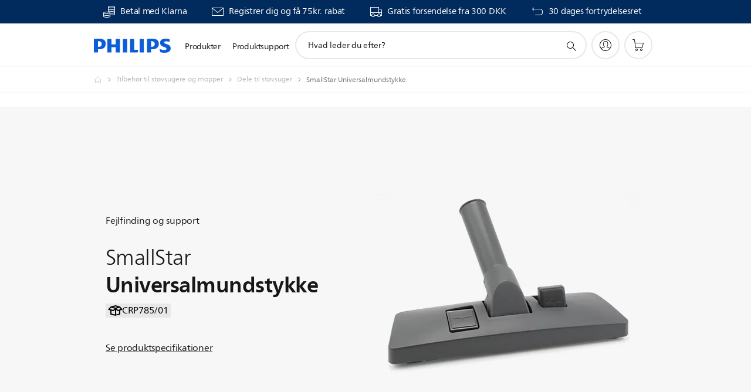

--- FILE ---
content_type: text/html;charset=UTF-8
request_url: https://imgs.signifyd.com/zSC84RPnmH58NbDe?cc756d06f905fcdd=ejVpGDuA_-5aRuNXdQPikzE5mfybEFDFKT5mgesTeAIViZu4RWxs54TvvesxpE-ebsl8guMlV5r2CYRNMqQX2KoLGeF-2-Bz3zmOHALJc-lSF803eknscaXe60g5PEQxSw7dZo3Hfw-mua_WimuP_EDxA7VmC2b2iZ13EbZnX7Y68W2fjQ3CANjTDZwle4C1L5NAO26-i0LZWNvtcVw
body_size: 15631
content:
<!DOCTYPE html><html lang="en"><title>empty</title><body><script type="text/javascript">var td_1C=td_1C||{};td_1C.td_6N=function(td_Q,td_t){try{var td_i=[""];var td_n=0;for(var td_z=0;td_z<td_t.length;++td_z){td_i.push(String.fromCharCode(td_Q.charCodeAt(td_n)^td_t.charCodeAt(td_z)));td_n++;
if(td_n>=td_Q.length){td_n=0;}}return td_i.join("");}catch(td_p){return null;}};td_1C.td_2Q=function(td_W){if(!String||!String.fromCharCode||!parseInt){return null;}try{this.td_c=td_W;this.td_d="";this.td_f=function(td_G,td_V){if(0===this.td_d.length){var td_R=this.td_c.substr(0,32);
var td_r="";for(var td_B=32;td_B<td_W.length;td_B+=2){td_r+=String.fromCharCode(parseInt(td_W.substr(td_B,2),16));}this.td_d=td_1C.td_6N(td_R,td_r);}if(this.td_d.substr){return this.td_d.substr(td_G,td_V);
}};}catch(td_F){}return null;};td_1C.td_2N=function(td_D){if(td_D===null||td_D.length===null||!String||!String.fromCharCode){return null;}var td_d=null;try{var td_x="";var td_A=[];var td_b=String.fromCharCode(48)+String.fromCharCode(48)+String.fromCharCode(48);
var td_a=0;for(var td_M=0;td_M<td_D.length;++td_M){if(65+td_a>=126){td_a=0;}var td_J=(td_b+td_D.charCodeAt(td_a++)).slice(-3);td_A.push(td_J);}var td_m=td_A.join("");td_a=0;for(var td_M=0;td_M<td_m.length;
++td_M){if(65+td_a>=126){td_a=0;}var td_G=String.fromCharCode(65+td_a++);if(td_G!==[][[]]+""){td_x+=td_G;}}td_d=td_1C.td_6N(td_x,td_m);}catch(td_Z){return null;}return td_d;};td_1C.td_1v=function(td_h){if(td_h===null||td_h.length===null){return null;
}var td_S="";try{var td_J="";var td_k=0;for(var td_M=0;td_M<td_h.length;++td_M){if(65+td_k>=126){td_k=0;}var td_K=String.fromCharCode(65+td_k++);if(td_K!==[][[]]+""){td_J+=td_K;}}var td_L=td_1C.td_6N(td_J,td_h);
var td_O=td_L.match(/.{1,3}/g);for(var td_M=0;td_M<td_O.length;++td_M){td_S+=String.fromCharCode(parseInt(td_O[td_M],10));}}catch(td_i){return null;}return td_S;};var td_1C=td_1C||{};td_1C.td_6F=function(){};td_1C.hasDebug=false;td_1C.trace=function(){};td_1C.hasTrace=false;td_1C.tdz_57487f620157464eb90c6c036df440db=new td_1C.td_2Q("\x35\x37\x34\x38\x37\x66\x36\x32\x30\x31\x35\x37\x34\x36\x34\x65\x62\x39\x30\x63\x36\x63\x30\x33\x36\x64\x66\x34\x34\x30\x64\x62\x34\x36\x34\x33\x34\x36\x35\x31\x35\x39\x30\x31\x35\x30\x34\x37\x35\x65\x35\x32\x34\x31\x35\x65\x35\x62\x35\x38\x36\x66\x30\x61\x30\x30\x35\x33\x35\x35\x30\x30\x34\x32\x34\x33\x37\x31\x34\x31\x34\x34\x30\x35\x31\x66\x36\x39\x34\x31\x35\x65\x30\x66\x30\x63\x35\x61\x34\x30\x35\x61\x35\x62\x35\x38\x30\x62\x34\x36\x35\x65\x35\x35\x34\x35\x35\x30\x35\x38\x35\x61\x35\x61\x35\x62\x30\x34\x30\x36");
function td_y(td_j,td_Z,td_k){if(typeof td_k===[][[]]+""||td_k===null){td_k=0;}else{if(td_k<0){td_k=Math.max(0,td_j.length+td_k);}}for(var td_f=td_k,td_A=td_j.length;td_f<td_A;td_f++){if(td_j[td_f]===td_Z){return td_f;
}}return -1;}function td_K(td_a,td_A,td_f){return td_a.indexOf(td_A,td_f);}function td_t(td_k){if(typeof td_k!==((typeof(td_1C.tdz_57487f620157464eb90c6c036df440db)!=="undefined"&&typeof(td_1C.tdz_57487f620157464eb90c6c036df440db.td_f)!=="undefined")?(td_1C.tdz_57487f620157464eb90c6c036df440db.td_f(0,6)):null)||td_k===null||typeof td_k.replace===[][[]]+""||td_k.replace===null){return null;
}return td_k.replace(/^\s+|\s+$/g,"");}function td_s(td_f){if(typeof td_f!==((typeof(td_1C.tdz_57487f620157464eb90c6c036df440db)!=="undefined"&&typeof(td_1C.tdz_57487f620157464eb90c6c036df440db.td_f)!=="undefined")?(td_1C.tdz_57487f620157464eb90c6c036df440db.td_f(0,6)):null)||td_f===null||typeof td_f.trim===[][[]]+""||td_f.trim===null){return null;
}return td_f.trim();}function td_5d(td_T){if(typeof td_T!==((typeof(td_1C.tdz_57487f620157464eb90c6c036df440db)!=="undefined"&&typeof(td_1C.tdz_57487f620157464eb90c6c036df440db.td_f)!=="undefined")?(td_1C.tdz_57487f620157464eb90c6c036df440db.td_f(0,6)):null)||td_T===null||typeof td_T.trim===[][[]]+""||td_T.trim===null){return null;
}return td_T.trim();}function td_0I(td_W,td_f,td_I){return td_W.indexOf(td_f,td_I);}function td_X(){return Date.now();}function td_e(){return new Date().getTime();}function td_F(){return performance.now();
}function td_S(){return window.performance.now();}function td_5B(td_f){return parseFloat(td_f);}function td_1g(td_M){return parseInt(td_M);}function td_2M(td_V){return isNaN(td_V);}function td_5z(td_f){return isFinite(td_f);
}function td_d(){if(typeof Number.parseFloat!==[][[]]+""&&typeof Number.parseInt!==[][[]]+""){td_5B=Number.parseFloat;td_1g=Number.parseInt;}else{if(typeof parseFloat!==[][[]]+""&&typeof parseInt!==[][[]]+""){td_5B=parseFloat;
td_1g=parseInt;}else{td_5B=null;td_1g=null;}}if(typeof Number.isNaN!==[][[]]+""){td_2M=Number.isNaN;}else{if(typeof isNaN!==[][[]]+""){td_2M=isNaN;}else{td_2M=null;}}if(typeof Number.isFinite!==[][[]]+""){td_5z=Number.isFinite;
}else{if(typeof isFinite!==[][[]]+""){td_5z=isFinite;}else{td_5z=null;}}}function td_J(){if(!Array.prototype.indexOf){td_0I=td_y;}else{td_0I=td_K;}if(typeof String.prototype.trim!==((typeof(td_1C.tdz_57487f620157464eb90c6c036df440db)!=="undefined"&&typeof(td_1C.tdz_57487f620157464eb90c6c036df440db.td_f)!=="undefined")?(td_1C.tdz_57487f620157464eb90c6c036df440db.td_f(6,8)):null)){td_5d=td_t;
}else{td_5d=td_s;}if(typeof Date.now===[][[]]+""){td_X=td_e;}var td_j=false;if(typeof performance===[][[]]+""||typeof performance.now===[][[]]+""){if(typeof window.performance!==[][[]]+""&&typeof window.performance.now!==[][[]]+""){td_F=td_S;
}else{td_F=td_X;td_j=true;}}if(!td_j){var td_g=td_F();var td_A=td_g.toFixed();if(td_g===td_A){td_F=td_X;}}if(typeof Array.isArray===[][[]]+""){Array.isArray=function(td_p){return Object.prototype.toString.call(td_p)===((typeof(td_1C.tdz_57487f620157464eb90c6c036df440db)!=="undefined"&&typeof(td_1C.tdz_57487f620157464eb90c6c036df440db.td_f)!=="undefined")?(td_1C.tdz_57487f620157464eb90c6c036df440db.td_f(14,14)):null);
};}td_d();}function td_2z(td_E){if(typeof document.readyState!==[][[]]+""&&document.readyState!==null&&typeof document.readyState!==((typeof(td_1C.tdz_57487f620157464eb90c6c036df440db)!=="undefined"&&typeof(td_1C.tdz_57487f620157464eb90c6c036df440db.td_f)!=="undefined")?(td_1C.tdz_57487f620157464eb90c6c036df440db.td_f(28,7)):null)&&document.readyState===((typeof(td_1C.tdz_57487f620157464eb90c6c036df440db)!=="undefined"&&typeof(td_1C.tdz_57487f620157464eb90c6c036df440db.td_f)!=="undefined")?(td_1C.tdz_57487f620157464eb90c6c036df440db.td_f(35,8)):null)){td_E();
}else{if(typeof document.readyState===[][[]]+""){setTimeout(td_E,300);}else{var td_T=200;var td_f;if(typeof window!==[][[]]+""&&typeof window!==((typeof(td_1C.tdz_57487f620157464eb90c6c036df440db)!=="undefined"&&typeof(td_1C.tdz_57487f620157464eb90c6c036df440db.td_f)!=="undefined")?(td_1C.tdz_57487f620157464eb90c6c036df440db.td_f(28,7)):null)&&window!==null){td_f=window;
}else{td_f=document.body;}if(td_f.addEventListener){td_f.addEventListener(Number(343388).toString(25),function(){setTimeout(td_E,td_T);},false);}else{if(td_f.attachEvent){td_f.attachEvent(((typeof(td_1C.tdz_57487f620157464eb90c6c036df440db)!=="undefined"&&typeof(td_1C.tdz_57487f620157464eb90c6c036df440db.td_f)!=="undefined")?(td_1C.tdz_57487f620157464eb90c6c036df440db.td_f(43,6)):null),function(){setTimeout(td_E,td_T);
},false);}else{var td_k=td_f.onload;td_f.onload=new function(){var td_b=true;if(td_k!==null&&typeof td_k===((typeof(td_1C.tdz_57487f620157464eb90c6c036df440db)!=="undefined"&&typeof(td_1C.tdz_57487f620157464eb90c6c036df440db.td_f)!=="undefined")?(td_1C.tdz_57487f620157464eb90c6c036df440db.td_f(6,8)):null)){td_b=td_k();
}setTimeout(td_E,td_T);td_f.onload=td_k;return td_b;};}}}}}function td_P(){if(typeof td_6x!==[][[]]+""){td_6x();}if(typeof td_2i!==[][[]]+""){td_2i();}if(typeof td_6p!==[][[]]+""){td_6p();}if(typeof td_1i!==[][[]]+""){if(typeof td_3L!==[][[]]+""&&td_3L!==null){td_1i(td_3L,false);
}if(typeof td_1p!==[][[]]+""&&td_1p!==null){td_1i(td_1p,true);}}if(typeof tmx_link_scan!==[][[]]+""){tmx_link_scan();}if(typeof td_0J!==[][[]]+""){td_0J();}if(typeof td_6g!==[][[]]+""){td_6g.start();}if(typeof td_4Z!==[][[]]+""){td_4Z.start();
}if(typeof td_3y!==[][[]]+""){td_3y();}}function td_2O(){try{td_1C.td_1w();td_1C.td_0B(document);td_4a.td_4P();td_J();var td_h="1";if(typeof td_1C.td_5o!==[][[]]+""&&td_1C.td_5o!==null&&td_1C.td_5o===td_h){td_P();
}else{td_2z(td_P);}}catch(td_f){}}td_1C.tdz_c9647a104440479c92f24b899c838510=new td_1C.td_2Q("\x63\x39\x36\x34\x37\x61\x31\x30\x34\x34\x34\x30\x34\x37\x39\x63\x39\x32\x66\x32\x34\x62\x38\x39\x39\x63\x38\x33\x38\x35\x31\x30\x31\x37\x35\x64\x34\x34\x36\x62\x34\x34\x30\x32\x34\x33\x35\x39\x34\x34\x34\x30\x36\x37\x37\x33\x36\x36\x37\x65\x36\x39\x33\x37\x35\x30\x35\x36\x31\x32\x35\x37\x34\x63\x31\x36\x31\x37\x35\x33\x35\x38\x31\x35\x35\x39\x34\x30\x35\x62\x34\x37\x35\x38\x34\x30\x31\x37\x35\x35\x35\x39\x35\x35\x35\x33\x30\x34\x35\x35\x35\x33\x35\x62\x35\x39\x34\x34\x35\x63\x35\x31\x34\x33\x35\x63\x31\x30\x34\x62\x35\x31\x30\x66\x35\x66\x35\x33\x32\x62\x37\x35\x37\x65\x35\x38\x30\x66\x34\x63\x35\x36\x35\x35\x34\x35\x34\x35\x34\x39\x30\x62\x35\x30\x35\x32\x35\x30\x35\x32\x30\x66");
function td_1G(td_V){var td_Z="";var td_T=function(){var td_E=Math.floor(Math.random()*62);if(td_E<10){return td_E;}if(td_E<36){return String.fromCharCode(td_E+55);}return String.fromCharCode(td_E+61);
};while(td_Z.length<td_V){td_Z+=td_T();}return((typeof(td_1C.tdz_c9647a104440479c92f24b899c838510)!=="undefined"&&typeof(td_1C.tdz_c9647a104440479c92f24b899c838510.td_f)!=="undefined")?(td_1C.tdz_c9647a104440479c92f24b899c838510.td_f(0,4)):null)+td_Z;
}function td_0u(td_K){var td_p=td_1G(5);if(typeof(td_5I)!==[][[]]+""){td_5I(td_p,td_K);}return td_p;}function td_5K(td_a,td_S,td_K){var td_h=td_S.getElementsByTagName(Number(103873).toString(18)).item(0);
var td_Y=td_S.createElement(((typeof(td_1C.tdz_c9647a104440479c92f24b899c838510)!=="undefined"&&typeof(td_1C.tdz_c9647a104440479c92f24b899c838510.td_f)!=="undefined")?(td_1C.tdz_c9647a104440479c92f24b899c838510.td_f(4,6)):null));
var td_Z=td_0u(((typeof(td_1C.tdz_c9647a104440479c92f24b899c838510)!=="undefined"&&typeof(td_1C.tdz_c9647a104440479c92f24b899c838510.td_f)!=="undefined")?(td_1C.tdz_c9647a104440479c92f24b899c838510.td_f(10,6)):null));
td_Y.setAttribute(((typeof(td_1C.tdz_c9647a104440479c92f24b899c838510)!=="undefined"&&typeof(td_1C.tdz_c9647a104440479c92f24b899c838510.td_f)!=="undefined")?(td_1C.tdz_c9647a104440479c92f24b899c838510.td_f(16,2)):null),td_Z);
td_Y.setAttribute(Number(1285914).toString(35),((typeof(td_1C.tdz_c9647a104440479c92f24b899c838510)!=="undefined"&&typeof(td_1C.tdz_c9647a104440479c92f24b899c838510.td_f)!=="undefined")?(td_1C.tdz_c9647a104440479c92f24b899c838510.td_f(18,15)):null));
td_1C.td_5L(td_Y);if(typeof td_K!==[][[]]+""){var td_s=false;td_Y.onload=td_Y.onreadystatechange=function(){if(!td_s&&(!this.readyState||this.readyState===((typeof(td_1C.tdz_c9647a104440479c92f24b899c838510)!=="undefined"&&typeof(td_1C.tdz_c9647a104440479c92f24b899c838510.td_f)!=="undefined")?(td_1C.tdz_c9647a104440479c92f24b899c838510.td_f(33,6)):null)||this.readyState===((typeof(td_1C.tdz_c9647a104440479c92f24b899c838510)!=="undefined"&&typeof(td_1C.tdz_c9647a104440479c92f24b899c838510.td_f)!=="undefined")?(td_1C.tdz_c9647a104440479c92f24b899c838510.td_f(39,8)):null))){td_s=true;
td_K();}};td_Y.onerror=function(td_j){td_s=true;td_K();};}td_Y.setAttribute(((typeof(td_1C.tdz_c9647a104440479c92f24b899c838510)!=="undefined"&&typeof(td_1C.tdz_c9647a104440479c92f24b899c838510.td_f)!=="undefined")?(td_1C.tdz_c9647a104440479c92f24b899c838510.td_f(47,3)):null),td_a);
td_h.appendChild(td_Y);}function td_3u(td_e,td_m,td_K,td_T){var td_P=td_T.createElement(((typeof(td_1C.tdz_c9647a104440479c92f24b899c838510)!=="undefined"&&typeof(td_1C.tdz_c9647a104440479c92f24b899c838510.td_f)!=="undefined")?(td_1C.tdz_c9647a104440479c92f24b899c838510.td_f(50,3)):null));
var td_A=td_0u(((typeof(td_1C.tdz_c9647a104440479c92f24b899c838510)!=="undefined"&&typeof(td_1C.tdz_c9647a104440479c92f24b899c838510.td_f)!=="undefined")?(td_1C.tdz_c9647a104440479c92f24b899c838510.td_f(53,3)):null));
td_P.setAttribute(((typeof(td_1C.tdz_c9647a104440479c92f24b899c838510)!=="undefined"&&typeof(td_1C.tdz_c9647a104440479c92f24b899c838510.td_f)!=="undefined")?(td_1C.tdz_c9647a104440479c92f24b899c838510.td_f(16,2)):null),td_A);
td_P.setAttribute(((typeof(td_1C.tdz_c9647a104440479c92f24b899c838510)!=="undefined"&&typeof(td_1C.tdz_c9647a104440479c92f24b899c838510.td_f)!=="undefined")?(td_1C.tdz_c9647a104440479c92f24b899c838510.td_f(56,3)):null),((typeof(td_1C.tdz_c9647a104440479c92f24b899c838510)!=="undefined"&&typeof(td_1C.tdz_c9647a104440479c92f24b899c838510.td_f)!=="undefined")?(td_1C.tdz_c9647a104440479c92f24b899c838510.td_f(59,5)):null));
td_P.style.visibility=((typeof(td_1C.tdz_c9647a104440479c92f24b899c838510)!=="undefined"&&typeof(td_1C.tdz_c9647a104440479c92f24b899c838510.td_f)!=="undefined")?(td_1C.tdz_c9647a104440479c92f24b899c838510.td_f(64,6)):null);
td_P.setAttribute(((typeof(td_1C.tdz_c9647a104440479c92f24b899c838510)!=="undefined"&&typeof(td_1C.tdz_c9647a104440479c92f24b899c838510.td_f)!=="undefined")?(td_1C.tdz_c9647a104440479c92f24b899c838510.td_f(47,3)):null),td_m);
if(typeof td_K!==[][[]]+""){td_P.onload=td_K;td_P.onabort=td_K;td_P.onerror=td_K;td_P.oninvalid=td_K;}td_e.appendChild(td_P);}function td_0l(td_m,td_s){var td_F=td_s.getElementsByTagName(Number(103873).toString(18))[0];
td_3u(td_F,td_m,null,td_s);}td_1C.tdz_d0d396cf752344ba844bd689763ecb14=new td_1C.td_2Q("\x64\x30\x64\x33\x39\x36\x63\x66\x37\x35\x32\x33\x34\x34\x62\x61\x38\x34\x34\x62\x64\x36\x38\x39\x37\x36\x33\x65\x63\x62\x31\x34\x35\x34\x30\x31\x35\x36\x30\x30\x30\x64\x30\x33\x35\x35\x35\x31\x30\x66\x30\x63\x35\x33\x35\x31\x35\x37\x35\x30\x30\x37\x30\x37\x35\x64\x35\x61\x37\x64\x32\x34\x33\x36\x37\x37\x37\x35\x37\x63\x35\x65\x35\x30\x34\x31\x30\x34\x30\x65\x30\x37\x35\x34\x35\x39\x31\x34\x34\x34\x31\x64\x35\x32\x34\x62\x35\x66\x30\x32\x34\x62\x35\x33\x35\x63\x34\x31\x35\x32\x35\x36\x35\x38\x30\x37\x30\x35\x35\x39\x34\x36\x35\x64\x30\x33\x34\x39\x35\x65\x35\x31\x35\x64\x35\x33\x35\x33\x35\x64\x34\x38\x35\x32\x31\x31\x35\x30\x35\x61\x30\x30\x35\x32\x30\x62\x34\x62\x35\x61\x35\x39\x30\x66\x30\x39\x34\x35\x30\x66\x34\x30\x35\x34\x35\x36\x35\x35\x34\x61\x35\x31\x31\x34\x30\x34\x31\x38\x35\x32\x34\x38\x30\x36\x31\x31\x30\x32\x31\x37\x35\x30\x35\x66\x30\x61\x30\x32\x31\x36\x30\x62\x35\x38\x30\x31\x35\x36\x31\x30\x30\x38\x31\x39\x34\x36\x30\x63\x31\x35\x35\x65\x34\x31\x35\x62\x35\x63\x35\x61\x30\x65\x30\x33\x30\x33\x34\x62\x35\x62\x35\x38\x31\x37\x31\x30\x35\x33\x30\x33\x31\x39\x34\x33\x35\x39\x34\x33\x35\x66\x34\x65\x35\x30\x30\x31\x30\x34\x35\x66\x31\x30\x30\x38\x35\x36\x35\x66\x34\x32\x35\x39\x34\x62\x30\x35\x30\x35\x30\x32\x30\x38\x31\x34\x35\x36\x30\x64\x31\x33\x35\x63\x35\x31\x34\x36\x35\x38\x35\x34\x34\x36\x34\x30\x34\x61\x34\x35\x35\x35\x35\x64\x30\x61\x30\x64\x30\x31\x35\x34\x37\x39\x33\x37\x36\x38\x32\x39\x37\x66\x30\x62\x31\x38\x33\x62\x32\x62\x37\x62\x37\x64\x36\x36\x36\x37\x36\x34\x31\x61\x35\x31\x34\x66\x30\x38\x37\x39\x34\x37\x31\x61\x30\x39\x35\x61\x30\x61\x31\x37\x36\x66\x37\x62\x37\x66\x32\x64\x33\x37\x33\x36\x36\x31\x37\x39\x30\x64\x35\x33\x31\x36\x35\x63\x34\x61\x35\x39\x30\x35\x31\x32\x31\x39\x36\x64\x37\x66\x37\x66\x37\x63\x36\x30\x33\x36\x33\x31");
var td_1C=td_1C||{};if(typeof td_1C.td_1Z===[][[]]+""){td_1C.td_1Z=[];}td_1C.td_1w=function(){for(var td_b=0;td_b<td_1C.td_1Z.length;++td_b){td_1C.td_1Z[td_b]();}};td_1C.td_0O=function(td_m,td_V){try{var td_W=td_m.length+"&"+td_m;
var td_E="";var td_T=((typeof(td_1C.tdz_d0d396cf752344ba844bd689763ecb14)!=="undefined"&&typeof(td_1C.tdz_d0d396cf752344ba844bd689763ecb14.td_f)!=="undefined")?(td_1C.tdz_d0d396cf752344ba844bd689763ecb14.td_f(0,16)):null);
for(var td_I=0,td_b=0;td_I<td_W.length;td_I++){var td_p=td_W.charCodeAt(td_I)^td_V.charCodeAt(td_b)&10;if(++td_b===td_V.length){td_b=0;}td_E+=td_T.charAt((td_p>>4)&15);td_E+=td_T.charAt(td_p&15);}return td_E;
}catch(td_A){return null;}};td_1C.td_4w=function(){try{var td_Z=window.top.document;var td_A=td_Z.forms.length;return td_Z;}catch(td_E){return document;}};td_1C.td_5r=function(td_b){try{var td_h;if(typeof td_b===[][[]]+""){td_h=window;
}else{if(td_b==="t"){td_h=window.top;}else{if(td_b==="p"){td_h=window.parent;}else{td_h=window;}}}var td_o=td_h.document.forms.length;return td_h;}catch(td_A){return window;}};td_1C.add_lang_attr_html_tag=function(td_g){try{if(td_g===null){return;
}var td_b=td_g.getElementsByTagName(Number(485781).toString(30));if(td_b[0].getAttribute(Number(296632).toString(24))===null||td_b[0].getAttribute(Number(296632).toString(24))===""){td_b[0].setAttribute(Number(296632).toString(24),((typeof(td_1C.tdz_d0d396cf752344ba844bd689763ecb14)!=="undefined"&&typeof(td_1C.tdz_d0d396cf752344ba844bd689763ecb14.td_f)!=="undefined")?(td_1C.tdz_d0d396cf752344ba844bd689763ecb14.td_f(16,2)):null));
}else{}}catch(td_j){}};td_1C.load_iframe=function(td_b,td_h){var td_k=td_1G(5);if(typeof(td_5I)!==[][[]]+""){td_5I(td_k,((typeof(td_1C.tdz_d0d396cf752344ba844bd689763ecb14)!=="undefined"&&typeof(td_1C.tdz_d0d396cf752344ba844bd689763ecb14.td_f)!=="undefined")?(td_1C.tdz_d0d396cf752344ba844bd689763ecb14.td_f(18,6)):null));
}var td_p=td_h.createElement(((typeof(td_1C.tdz_d0d396cf752344ba844bd689763ecb14)!=="undefined"&&typeof(td_1C.tdz_d0d396cf752344ba844bd689763ecb14.td_f)!=="undefined")?(td_1C.tdz_d0d396cf752344ba844bd689763ecb14.td_f(24,6)):null));
td_p.id=td_k;td_p.title=((typeof(td_1C.tdz_d0d396cf752344ba844bd689763ecb14)!=="undefined"&&typeof(td_1C.tdz_d0d396cf752344ba844bd689763ecb14.td_f)!=="undefined")?(td_1C.tdz_d0d396cf752344ba844bd689763ecb14.td_f(30,5)):null);
td_p.setAttribute(((typeof(td_1C.tdz_d0d396cf752344ba844bd689763ecb14)!=="undefined"&&typeof(td_1C.tdz_d0d396cf752344ba844bd689763ecb14.td_f)!=="undefined")?(td_1C.tdz_d0d396cf752344ba844bd689763ecb14.td_f(35,13)):null),Number(890830).toString(31));
td_p.setAttribute(((typeof(td_1C.tdz_d0d396cf752344ba844bd689763ecb14)!=="undefined"&&typeof(td_1C.tdz_d0d396cf752344ba844bd689763ecb14.td_f)!=="undefined")?(td_1C.tdz_d0d396cf752344ba844bd689763ecb14.td_f(48,11)):null),Number(890830).toString(31));
td_p.width="0";td_p.height="0";if(typeof td_p.tabIndex!==[][[]]+""){td_p.tabIndex=((typeof(td_1C.tdz_d0d396cf752344ba844bd689763ecb14)!=="undefined"&&typeof(td_1C.tdz_d0d396cf752344ba844bd689763ecb14.td_f)!=="undefined")?(td_1C.tdz_d0d396cf752344ba844bd689763ecb14.td_f(59,2)):null);
}if(typeof td_6y!==[][[]]+""&&td_6y!==null){td_p.setAttribute(((typeof(td_1C.tdz_d0d396cf752344ba844bd689763ecb14)!=="undefined"&&typeof(td_1C.tdz_d0d396cf752344ba844bd689763ecb14.td_f)!=="undefined")?(td_1C.tdz_d0d396cf752344ba844bd689763ecb14.td_f(61,7)):null),td_6y);
}td_p.style=((typeof(td_1C.tdz_d0d396cf752344ba844bd689763ecb14)!=="undefined"&&typeof(td_1C.tdz_d0d396cf752344ba844bd689763ecb14.td_f)!=="undefined")?(td_1C.tdz_d0d396cf752344ba844bd689763ecb14.td_f(68,83)):null);
td_p.setAttribute(((typeof(td_1C.tdz_d0d396cf752344ba844bd689763ecb14)!=="undefined"&&typeof(td_1C.tdz_d0d396cf752344ba844bd689763ecb14.td_f)!=="undefined")?(td_1C.tdz_d0d396cf752344ba844bd689763ecb14.td_f(151,3)):null),td_b);
td_h.body.appendChild(td_p);};td_1C.csp_nonce=null;td_1C.td_0B=function(td_p){if(typeof td_p.currentScript!==[][[]]+""&&td_p.currentScript!==null){var td_f=td_p.currentScript.getAttribute(((typeof(td_1C.tdz_d0d396cf752344ba844bd689763ecb14)!=="undefined"&&typeof(td_1C.tdz_d0d396cf752344ba844bd689763ecb14.td_f)!=="undefined")?(td_1C.tdz_d0d396cf752344ba844bd689763ecb14.td_f(154,5)):null));
if(typeof td_f!==[][[]]+""&&td_f!==null&&td_f!==""){td_1C.csp_nonce=td_f;}else{if(typeof td_p.currentScript.nonce!==[][[]]+""&&td_p.currentScript.nonce!==null&&td_p.currentScript.nonce!==""){td_1C.csp_nonce=td_p.currentScript.nonce;
}}}};td_1C.td_5L=function(td_M){if(td_1C.csp_nonce!==null){td_M.setAttribute(((typeof(td_1C.tdz_d0d396cf752344ba844bd689763ecb14)!=="undefined"&&typeof(td_1C.tdz_d0d396cf752344ba844bd689763ecb14.td_f)!=="undefined")?(td_1C.tdz_d0d396cf752344ba844bd689763ecb14.td_f(154,5)):null),td_1C.csp_nonce);
if(td_M.getAttribute(((typeof(td_1C.tdz_d0d396cf752344ba844bd689763ecb14)!=="undefined"&&typeof(td_1C.tdz_d0d396cf752344ba844bd689763ecb14.td_f)!=="undefined")?(td_1C.tdz_d0d396cf752344ba844bd689763ecb14.td_f(154,5)):null))!==td_1C.csp_nonce){td_M.nonce=td_1C.csp_nonce;
}}};td_1C.td_4u=function(){try{return new ActiveXObject(activeXMode);}catch(td_p){return null;}};td_1C.td_0V=function(){if(window.XMLHttpRequest){return new XMLHttpRequest();}if(window.ActiveXObject){var td_b=[((typeof(td_1C.tdz_d0d396cf752344ba844bd689763ecb14)!=="undefined"&&typeof(td_1C.tdz_d0d396cf752344ba844bd689763ecb14.td_f)!=="undefined")?(td_1C.tdz_d0d396cf752344ba844bd689763ecb14.td_f(159,18)):null),((typeof(td_1C.tdz_d0d396cf752344ba844bd689763ecb14)!=="undefined"&&typeof(td_1C.tdz_d0d396cf752344ba844bd689763ecb14.td_f)!=="undefined")?(td_1C.tdz_d0d396cf752344ba844bd689763ecb14.td_f(177,14)):null),((typeof(td_1C.tdz_d0d396cf752344ba844bd689763ecb14)!=="undefined"&&typeof(td_1C.tdz_d0d396cf752344ba844bd689763ecb14.td_f)!=="undefined")?(td_1C.tdz_d0d396cf752344ba844bd689763ecb14.td_f(191,17)):null)];
for(var td_W=0;td_W<td_b.length;td_W++){var td_h=td_1C.td_4u(td_b[td_W]);if(td_h!==null){return td_h;}}}return null;};td_1C.tdz_2144d24f35af496a8a037b75bac7aebb=new td_1C.td_2Q("\x32\x31\x34\x34\x64\x32\x34\x66\x33\x35\x61\x66\x34\x39\x36\x61\x38\x61\x30\x33\x37\x62\x37\x35\x62\x61\x63\x37\x61\x65\x62\x62\x35\x37\x35\x35\x30\x33\x30\x37\x30\x32\x30\x30\x30\x34\x30\x33\x35\x37\x35\x37\x30\x37\x35\x34\x35\x36\x30\x65\x30\x35\x34\x37\x35\x34\x30\x30\x36\x66\x35\x63\x35\x62\x30\x36\x30\x61\x31\x33\x30\x38\x30\x37\x35\x65\x35\x62\x31\x32\x30\x37\x35\x66\x34\x34\x35\x38\x35\x33\x30\x39\x35\x38\x31\x37\x35\x33\x30\x39");
var td_1C=td_1C||{};if(typeof td_1C.td_1Z===[][[]]+""){td_1C.td_1Z=[];}function td_5j(td_DM){try{if(window.localStorage){var td_kX=null;var td_g2=null;var td_di=window.localStorage.getItem(((typeof(td_1C.tdz_2144d24f35af496a8a037b75bac7aebb)!=="undefined"&&typeof(td_1C.tdz_2144d24f35af496a8a037b75bac7aebb.td_f)!=="undefined")?(td_1C.tdz_2144d24f35af496a8a037b75bac7aebb.td_f(0,15)):null));
if(td_di!==null){var td_IY=td_di.split("_");if(td_IY.length===2){var td_Cm=td_IY[1];if(td_Cm<td_X()){window.localStorage.setItem(((typeof(td_1C.tdz_2144d24f35af496a8a037b75bac7aebb)!=="undefined"&&typeof(td_1C.tdz_2144d24f35af496a8a037b75bac7aebb.td_f)!=="undefined")?(td_1C.tdz_2144d24f35af496a8a037b75bac7aebb.td_f(0,15)):null),td_2j);
td_kX=td_2j.split("_")[0];td_g2=td_IY[0];}else{td_kX=td_IY[0];}}else{if(td_IY.length===1){window.localStorage.setItem(((typeof(td_1C.tdz_2144d24f35af496a8a037b75bac7aebb)!=="undefined"&&typeof(td_1C.tdz_2144d24f35af496a8a037b75bac7aebb.td_f)!=="undefined")?(td_1C.tdz_2144d24f35af496a8a037b75bac7aebb.td_f(0,15)):null),td_IY[0]+"_"+td_2j.split("_")[1]);
td_kX=td_IY[0];}else{window.localStorage.setItem(((typeof(td_1C.tdz_2144d24f35af496a8a037b75bac7aebb)!=="undefined"&&typeof(td_1C.tdz_2144d24f35af496a8a037b75bac7aebb.td_f)!=="undefined")?(td_1C.tdz_2144d24f35af496a8a037b75bac7aebb.td_f(0,15)):null),td_2j);
td_kX=td_2j.split("_")[0];}}}else{window.localStorage.setItem(((typeof(td_1C.tdz_2144d24f35af496a8a037b75bac7aebb)!=="undefined"&&typeof(td_1C.tdz_2144d24f35af496a8a037b75bac7aebb.td_f)!=="undefined")?(td_1C.tdz_2144d24f35af496a8a037b75bac7aebb.td_f(0,15)):null),td_2j);
td_kX=td_2j.split("_")[0];}var td_F6="";if(td_g2!==null){td_F6=((typeof(td_1C.tdz_2144d24f35af496a8a037b75bac7aebb)!=="undefined"&&typeof(td_1C.tdz_2144d24f35af496a8a037b75bac7aebb.td_f)!=="undefined")?(td_1C.tdz_2144d24f35af496a8a037b75bac7aebb.td_f(15,8)):null)+td_g2;
}var td_jU=td_5i+td_F6;if(typeof td_DM!==[][[]]+""&&td_DM===true){td_jU+=((typeof(td_1C.tdz_2144d24f35af496a8a037b75bac7aebb)!=="undefined"&&typeof(td_1C.tdz_2144d24f35af496a8a037b75bac7aebb.td_f)!=="undefined")?(td_1C.tdz_2144d24f35af496a8a037b75bac7aebb.td_f(23,4)):null)+td_1C.td_0O(((typeof(td_1C.tdz_2144d24f35af496a8a037b75bac7aebb)!=="undefined"&&typeof(td_1C.tdz_2144d24f35af496a8a037b75bac7aebb.td_f)!=="undefined")?(td_1C.tdz_2144d24f35af496a8a037b75bac7aebb.td_f(27,4)):null)+td_kX,td_5Q);
}else{td_DM=false;td_jU+=((typeof(td_1C.tdz_2144d24f35af496a8a037b75bac7aebb)!=="undefined"&&typeof(td_1C.tdz_2144d24f35af496a8a037b75bac7aebb.td_f)!=="undefined")?(td_1C.tdz_2144d24f35af496a8a037b75bac7aebb.td_f(31,4)):null)+td_1C.td_0O(((typeof(td_1C.tdz_2144d24f35af496a8a037b75bac7aebb)!=="undefined"&&typeof(td_1C.tdz_2144d24f35af496a8a037b75bac7aebb.td_f)!=="undefined")?(td_1C.tdz_2144d24f35af496a8a037b75bac7aebb.td_f(35,4)):null)+td_kX,td_5Q);
}td_5K(td_jU,document);if(typeof td_6h!==[][[]]+""){td_6h(td_DM);}return td_jU;}}catch(td_pi){}}function td_4K(){td_1C.td_1w();td_1C.td_0B(document);td_J();td_5j(true);}td_1C.td_1Z.push(function(){var td_6j= new td_1C.td_2Q("[base64]");td_2j=(td_6j)?td_6j.td_f(215,46):null;td_5i=(td_6j)?td_6j.td_f(0,215):null;td_5Q=(td_6j)?td_6j.td_f(261,36):null;});td_1C.tdz_9618ed198a8145f08d46fe3042426276=new td_1C.td_2Q("\x39\x36\x31\x38\x65\x64\x31\x39\x38\x61\x38\x31\x34\x35\x66\x30\x38\x64\x34\x36\x66\x65\x33\x30\x34\x32\x34\x32\x36\x32\x37\x36\x35\x30\x35\x38\x34\x31\x34\x64\x31\x31\x34\x34\x35\x38\x34\x61\x31\x38\x30\x38\x35\x36\x34\x37\x35\x35\x35\x39\x30\x66\x35\x34\x31\x38\x31\x30\x34\x64\x34\x36\x30\x33\x30\x61\x35\x31\x35\x61\x35\x31\x35\x31\x34\x30\x30\x32\x30\x37\x30\x30\x30\x34\x30\x32\x30\x63\x30\x30\x30\x36\x30\x30\x35\x63\x30\x35\x35\x33\x35\x61\x35\x63\x30\x34\x35\x65\x36\x61\x35\x62\x35\x37\x30\x63\x35\x35\x35\x62\x31\x30\x31\x34\x37\x37\x31\x34\x31\x37\x35\x32\x34\x39\x36\x39\x34\x31\x34\x30\x34\x30\x35\x66\x35\x63\x35\x30");
td_1P=function(){var td_pV=((typeof(td_1C.tdz_9618ed198a8145f08d46fe3042426276)!=="undefined"&&typeof(td_1C.tdz_9618ed198a8145f08d46fe3042426276.td_f)!=="undefined")?(td_1C.tdz_9618ed198a8145f08d46fe3042426276.td_f(0,21)):null);
var td_Zx=typeof window===((typeof(td_1C.tdz_9618ed198a8145f08d46fe3042426276)!=="undefined"&&typeof(td_1C.tdz_9618ed198a8145f08d46fe3042426276.td_f)!=="undefined")?(td_1C.tdz_9618ed198a8145f08d46fe3042426276.td_f(21,6)):null);
var td_Ty=td_Zx?window:{};if(td_Ty.JS_SHA256_NO_WINDOW){td_Zx=false;}var td_us=!td_Ty.JS_SHA256_NO_ARRAY_BUFFER&&typeof ArrayBuffer!==[][[]]+"";var td_bx=((typeof(td_1C.tdz_9618ed198a8145f08d46fe3042426276)!=="undefined"&&typeof(td_1C.tdz_9618ed198a8145f08d46fe3042426276.td_f)!=="undefined")?(td_1C.tdz_9618ed198a8145f08d46fe3042426276.td_f(27,16)):null).split("");
var td_X2=[-2147483648,8388608,32768,128];var td_Nm=[24,16,8,0];var td_yF=[1116352408,1899447441,3049323471,3921009573,961987163,1508970993,2453635748,2870763221,3624381080,310598401,607225278,1426881987,1925078388,2162078206,2614888103,3248222580,3835390401,4022224774,264347078,604807628,770255983,1249150122,1555081692,1996064986,2554220882,2821834349,2952996808,3210313671,3336571891,3584528711,113926993,338241895,666307205,773529912,1294757372,1396182291,1695183700,1986661051,2177026350,2456956037,2730485921,2820302411,3259730800,3345764771,3516065817,3600352804,4094571909,275423344,430227734,506948616,659060556,883997877,958139571,1322822218,1537002063,1747873779,1955562222,2024104815,2227730452,2361852424,2428436474,2756734187,3204031479,3329325298];
var td_a=[];if(td_Ty.JS_SHA256_NO_NODE_JS||!Array.isArray){Array.isArray=function(td_Jx){return Object.prototype.toString.call(td_Jx)===((typeof(td_1C.tdz_9618ed198a8145f08d46fe3042426276)!=="undefined"&&typeof(td_1C.tdz_9618ed198a8145f08d46fe3042426276.td_f)!=="undefined")?(td_1C.tdz_9618ed198a8145f08d46fe3042426276.td_f(43,14)):null);
};}if(td_us&&(td_Ty.JS_SHA256_NO_ARRAY_BUFFER_IS_VIEW||!ArrayBuffer.isView)){ArrayBuffer.isView=function(td_ql){return typeof td_ql===((typeof(td_1C.tdz_9618ed198a8145f08d46fe3042426276)!=="undefined"&&typeof(td_1C.tdz_9618ed198a8145f08d46fe3042426276.td_f)!=="undefined")?(td_1C.tdz_9618ed198a8145f08d46fe3042426276.td_f(21,6)):null)&&td_ql.buffer&&td_ql.buffer.constructor===ArrayBuffer;
};}instance=new td_Zy(false,false);this.update=function(td_LX){instance.update(td_LX);};this.hash=function(td_Ss){instance.update(td_Ss);return instance.toString();};this.toString=function(){return instance.toString();
};function td_Zy(){this.blocks=[0,0,0,0,0,0,0,0,0,0,0,0,0,0,0,0,0];this.h0=1779033703;this.h1=3144134277;this.h2=1013904242;this.h3=2773480762;this.h4=1359893119;this.h5=2600822924;this.h6=528734635;this.h7=1541459225;
this.block=this.start=this.bytes=this.hBytes=0;this.finalized=this.hashed=false;this.first=true;}td_Zy.prototype.update=function(td_AX){if(this.finalized){return;}var td_t5,td_gx=typeof td_AX;if(td_gx!==((typeof(td_1C.tdz_9618ed198a8145f08d46fe3042426276)!=="undefined"&&typeof(td_1C.tdz_9618ed198a8145f08d46fe3042426276.td_f)!=="undefined")?(td_1C.tdz_9618ed198a8145f08d46fe3042426276.td_f(57,6)):null)){if(td_gx===((typeof(td_1C.tdz_9618ed198a8145f08d46fe3042426276)!=="undefined"&&typeof(td_1C.tdz_9618ed198a8145f08d46fe3042426276.td_f)!=="undefined")?(td_1C.tdz_9618ed198a8145f08d46fe3042426276.td_f(21,6)):null)){if(td_AX===null){throw new Error(td_pV);
}else{if(td_us&&td_AX.constructor===ArrayBuffer){td_AX=new Uint8Array(td_AX);}else{if(!Array.isArray(td_AX)){if(!td_us||!ArrayBuffer.isView(td_AX)){throw new Error(td_pV);}}}}}else{throw new Error(td_pV);
}td_t5=true;}var td_P4,td_gE=0,td_jY,td_RS=td_AX.length,td_QC=this.blocks;while(td_gE<td_RS){if(this.hashed){this.hashed=false;td_QC[0]=this.block;td_QC[16]=td_QC[1]=td_QC[2]=td_QC[3]=td_QC[4]=td_QC[5]=td_QC[6]=td_QC[7]=td_QC[8]=td_QC[9]=td_QC[10]=td_QC[11]=td_QC[12]=td_QC[13]=td_QC[14]=td_QC[15]=0;
}if(td_t5){for(td_jY=this.start;td_gE<td_RS&&td_jY<64;++td_gE){td_QC[td_jY>>2]|=td_AX[td_gE]<<td_Nm[td_jY++&3];}}else{for(td_jY=this.start;td_gE<td_RS&&td_jY<64;++td_gE){td_P4=td_AX.charCodeAt(td_gE);if(td_P4<128){td_QC[td_jY>>2]|=td_P4<<td_Nm[td_jY++&3];
}else{if(td_P4<2048){td_QC[td_jY>>2]|=(192|(td_P4>>6))<<td_Nm[td_jY++&3];td_QC[td_jY>>2]|=(128|(td_P4&63))<<td_Nm[td_jY++&3];}else{if(td_P4<55296||td_P4>=57344){td_QC[td_jY>>2]|=(224|(td_P4>>12))<<td_Nm[td_jY++&3];
td_QC[td_jY>>2]|=(128|((td_P4>>6)&63))<<td_Nm[td_jY++&3];td_QC[td_jY>>2]|=(128|(td_P4&63))<<td_Nm[td_jY++&3];}else{td_P4=65536+(((td_P4&1023)<<10)|(td_AX.charCodeAt(++td_gE)&1023));td_QC[td_jY>>2]|=(240|(td_P4>>18))<<td_Nm[td_jY++&3];
td_QC[td_jY>>2]|=(128|((td_P4>>12)&63))<<td_Nm[td_jY++&3];td_QC[td_jY>>2]|=(128|((td_P4>>6)&63))<<td_Nm[td_jY++&3];td_QC[td_jY>>2]|=(128|(td_P4&63))<<td_Nm[td_jY++&3];}}}}}this.lastByteIndex=td_jY;this.bytes+=td_jY-this.start;
if(td_jY>=64){this.block=td_QC[16];this.start=td_jY-64;this.hash();this.hashed=true;}else{this.start=td_jY;}}if(this.bytes>4294967295){this.hBytes+=this.bytes/4294967296<<0;this.bytes=this.bytes%4294967296;
}return this;};td_Zy.prototype.finalize=function(){if(this.finalized){return;}this.finalized=true;var td_hV=this.blocks,td_vr=this.lastByteIndex;td_hV[16]=this.block;td_hV[td_vr>>2]|=td_X2[td_vr&3];this.block=td_hV[16];
if(td_vr>=56){if(!this.hashed){this.hash();}td_hV[0]=this.block;td_hV[16]=td_hV[1]=td_hV[2]=td_hV[3]=td_hV[4]=td_hV[5]=td_hV[6]=td_hV[7]=td_hV[8]=td_hV[9]=td_hV[10]=td_hV[11]=td_hV[12]=td_hV[13]=td_hV[14]=td_hV[15]=0;
}td_hV[14]=this.hBytes<<3|this.bytes>>>29;td_hV[15]=this.bytes<<3;this.hash();};td_Zy.prototype.hash=function(){var td_ZX=this.h0,td_JZ=this.h1,td_wa=this.h2,td_Xa=this.h3,td_zC=this.h4,td_Hf=this.h5,td_hm=this.h6,td_WA=this.h7,td_SQ=this.blocks,td_qA,td_zk,td_lU,td_jO,td_fA,td_U1,td_Bs,td_kF,td_e4,td_Rj,td_uP;
for(td_qA=16;td_qA<64;++td_qA){td_fA=td_SQ[td_qA-15];td_zk=((td_fA>>>7)|(td_fA<<25))^((td_fA>>>18)|(td_fA<<14))^(td_fA>>>3);td_fA=td_SQ[td_qA-2];td_lU=((td_fA>>>17)|(td_fA<<15))^((td_fA>>>19)|(td_fA<<13))^(td_fA>>>10);
td_SQ[td_qA]=td_SQ[td_qA-16]+td_zk+td_SQ[td_qA-7]+td_lU<<0;}td_uP=td_JZ&td_wa;for(td_qA=0;td_qA<64;td_qA+=4){if(this.first){td_kF=704751109;td_fA=td_SQ[0]-210244248;td_WA=td_fA-1521486534<<0;td_Xa=td_fA+143694565<<0;
this.first=false;}else{td_zk=((td_ZX>>>2)|(td_ZX<<30))^((td_ZX>>>13)|(td_ZX<<19))^((td_ZX>>>22)|(td_ZX<<10));td_lU=((td_zC>>>6)|(td_zC<<26))^((td_zC>>>11)|(td_zC<<21))^((td_zC>>>25)|(td_zC<<7));td_kF=td_ZX&td_JZ;
td_jO=td_kF^(td_ZX&td_wa)^td_uP;td_Bs=(td_zC&td_Hf)^(~td_zC&td_hm);td_fA=td_WA+td_lU+td_Bs+td_yF[td_qA]+td_SQ[td_qA];td_U1=td_zk+td_jO;td_WA=td_Xa+td_fA<<0;td_Xa=td_fA+td_U1<<0;}td_zk=((td_Xa>>>2)|(td_Xa<<30))^((td_Xa>>>13)|(td_Xa<<19))^((td_Xa>>>22)|(td_Xa<<10));
td_lU=((td_WA>>>6)|(td_WA<<26))^((td_WA>>>11)|(td_WA<<21))^((td_WA>>>25)|(td_WA<<7));td_e4=td_Xa&td_ZX;td_jO=td_e4^(td_Xa&td_JZ)^td_kF;td_Bs=(td_WA&td_zC)^(~td_WA&td_Hf);td_fA=td_hm+td_lU+td_Bs+td_yF[td_qA+1]+td_SQ[td_qA+1];
td_U1=td_zk+td_jO;td_hm=td_wa+td_fA<<0;td_wa=td_fA+td_U1<<0;td_zk=((td_wa>>>2)|(td_wa<<30))^((td_wa>>>13)|(td_wa<<19))^((td_wa>>>22)|(td_wa<<10));td_lU=((td_hm>>>6)|(td_hm<<26))^((td_hm>>>11)|(td_hm<<21))^((td_hm>>>25)|(td_hm<<7));
td_Rj=td_wa&td_Xa;td_jO=td_Rj^(td_wa&td_ZX)^td_e4;td_Bs=(td_hm&td_WA)^(~td_hm&td_zC);td_fA=td_Hf+td_lU+td_Bs+td_yF[td_qA+2]+td_SQ[td_qA+2];td_U1=td_zk+td_jO;td_Hf=td_JZ+td_fA<<0;td_JZ=td_fA+td_U1<<0;td_zk=((td_JZ>>>2)|(td_JZ<<30))^((td_JZ>>>13)|(td_JZ<<19))^((td_JZ>>>22)|(td_JZ<<10));
td_lU=((td_Hf>>>6)|(td_Hf<<26))^((td_Hf>>>11)|(td_Hf<<21))^((td_Hf>>>25)|(td_Hf<<7));td_uP=td_JZ&td_wa;td_jO=td_uP^(td_JZ&td_Xa)^td_Rj;td_Bs=(td_Hf&td_hm)^(~td_Hf&td_WA);td_fA=td_zC+td_lU+td_Bs+td_yF[td_qA+3]+td_SQ[td_qA+3];
td_U1=td_zk+td_jO;td_zC=td_ZX+td_fA<<0;td_ZX=td_fA+td_U1<<0;}this.h0=this.h0+td_ZX<<0;this.h1=this.h1+td_JZ<<0;this.h2=this.h2+td_wa<<0;this.h3=this.h3+td_Xa<<0;this.h4=this.h4+td_zC<<0;this.h5=this.h5+td_Hf<<0;
this.h6=this.h6+td_hm<<0;this.h7=this.h7+td_WA<<0;};td_Zy.prototype.hex=function(){this.finalize();var td_c4=this.h0,td_PC=this.h1,td_Qq=this.h2,td_oe=this.h3,td_mn=this.h4,td_m3=this.h5,td_mC=this.h6,td_C2=this.h7;
var td_yj=td_bx[(td_c4>>28)&15]+td_bx[(td_c4>>24)&15]+td_bx[(td_c4>>20)&15]+td_bx[(td_c4>>16)&15]+td_bx[(td_c4>>12)&15]+td_bx[(td_c4>>8)&15]+td_bx[(td_c4>>4)&15]+td_bx[td_c4&15]+td_bx[(td_PC>>28)&15]+td_bx[(td_PC>>24)&15]+td_bx[(td_PC>>20)&15]+td_bx[(td_PC>>16)&15]+td_bx[(td_PC>>12)&15]+td_bx[(td_PC>>8)&15]+td_bx[(td_PC>>4)&15]+td_bx[td_PC&15]+td_bx[(td_Qq>>28)&15]+td_bx[(td_Qq>>24)&15]+td_bx[(td_Qq>>20)&15]+td_bx[(td_Qq>>16)&15]+td_bx[(td_Qq>>12)&15]+td_bx[(td_Qq>>8)&15]+td_bx[(td_Qq>>4)&15]+td_bx[td_Qq&15]+td_bx[(td_oe>>28)&15]+td_bx[(td_oe>>24)&15]+td_bx[(td_oe>>20)&15]+td_bx[(td_oe>>16)&15]+td_bx[(td_oe>>12)&15]+td_bx[(td_oe>>8)&15]+td_bx[(td_oe>>4)&15]+td_bx[td_oe&15]+td_bx[(td_mn>>28)&15]+td_bx[(td_mn>>24)&15]+td_bx[(td_mn>>20)&15]+td_bx[(td_mn>>16)&15]+td_bx[(td_mn>>12)&15]+td_bx[(td_mn>>8)&15]+td_bx[(td_mn>>4)&15]+td_bx[td_mn&15]+td_bx[(td_m3>>28)&15]+td_bx[(td_m3>>24)&15]+td_bx[(td_m3>>20)&15]+td_bx[(td_m3>>16)&15]+td_bx[(td_m3>>12)&15]+td_bx[(td_m3>>8)&15]+td_bx[(td_m3>>4)&15]+td_bx[td_m3&15]+td_bx[(td_mC>>28)&15]+td_bx[(td_mC>>24)&15]+td_bx[(td_mC>>20)&15]+td_bx[(td_mC>>16)&15]+td_bx[(td_mC>>12)&15]+td_bx[(td_mC>>8)&15]+td_bx[(td_mC>>4)&15]+td_bx[td_mC&15];
td_yj+=td_bx[(td_C2>>28)&15]+td_bx[(td_C2>>24)&15]+td_bx[(td_C2>>20)&15]+td_bx[(td_C2>>16)&15]+td_bx[(td_C2>>12)&15]+td_bx[(td_C2>>8)&15]+td_bx[(td_C2>>4)&15]+td_bx[td_C2&15];return td_yj;};td_Zy.prototype.toString=td_Zy.prototype.hex;
};td_1C.tdz_d0f3c960d0b64b5abaf8b78b0fc6d936=new td_1C.td_2Q("\x64\x30\x66\x33\x63\x39\x36\x30\x64\x30\x62\x36\x34\x62\x35\x61\x62\x61\x66\x38\x62\x37\x38\x62\x30\x66\x63\x36\x64\x39\x33\x36\x34\x34\x37\x66\x33\x36\x36\x31\x34\x63\x31\x39\x37\x39\x36\x30\x33\x36\x37\x66\x31\x32\x35\x33\x34\x36\x30\x33\x31\x35\x32\x65\x33\x32\x33\x35\x34\x39\x31\x38\x32\x64\x36\x37\x36\x63\x32\x64\x34\x30\x30\x33\x31\x31\x35\x37\x34\x34\x36\x64\x35\x63\x34\x33\x30\x37\x35\x38\x32\x39\x34\x33\x30\x36\x34\x62\x35\x37\x31\x30\x32\x39\x35\x39\x30\x63\x35\x66\x37\x31\x30\x36\x35\x32\x30\x34\x34\x64\x32\x34\x30\x32\x35\x66\x30\x37\x37\x32\x35\x63\x30\x35\x31\x66\x32\x33\x30\x37\x35\x31\x32\x31\x35\x64\x35\x34\x37\x37\x34\x62\x37\x35\x30\x32\x35\x34\x32\x32\x37\x63\x35\x32\x35\x37\x30\x64\x37\x66\x33\x31\x31\x39\x37\x31\x30\x36\x35\x32\x30\x38\x32\x64\x33\x32\x33\x66\x35\x39\x32\x30\x34\x35\x35\x37\x31\x35\x34\x33\x30\x33\x31\x31\x36\x66\x30\x35\x35\x37\x35\x37\x35\x33\x31\x63\x36\x33\x30\x37\x35\x65\x31\x30\x34\x63\x35\x38\x35\x37\x32\x36\x34\x32\x30\x64\x34\x31\x34\x37\x30\x37\x34\x37\x33\x34\x32\x31\x32\x33\x31\x34\x35\x37\x31\x35\x34\x34\x35\x64\x31\x30\x36\x35\x32\x35\x32\x65\x35\x39\x30\x36\x35\x30\x35\x66\x35\x33\x33\x34\x34\x35\x30\x30\x35\x35\x30\x61\x35\x37\x37\x35\x35\x38\x31\x36\x35\x66\x30\x66\x35\x33\x37\x62\x30\x66\x35\x62\x30\x38\x33\x35\x30\x34\x30\x34\x37\x37\x30\x66\x35\x39\x35\x31\x33\x35\x35\x35\x30\x34\x34\x63\x37\x30\x31\x63\x35\x30\x37\x63\x36\x35\x32\x32\x35\x39\x31\x34\x35\x36\x30\x35\x35\x36\x34\x65\x37\x33\x31\x36\x35\x39\x32\x64\x36\x35\x36\x63\x30\x62\x35\x34\x30\x65\x32\x66\x30\x38\x34\x39\x37\x35\x30\x62\x34\x32\x35\x31\x32\x30\x34\x32\x30\x39\x31\x34\x34\x35\x30\x31\x34\x62\x37\x32\x34\x36\x31\x34\x35\x63\x30\x33\x36\x30\x30\x32\x35\x66\x35\x37\x34\x32\x30\x64\x36\x36\x30\x37\x34\x34\x34\x37\x30\x62\x35\x61\x30\x66\x30\x62\x32\x32\x30\x37\x35\x61\x32\x39\x37\x33\x37\x64\x32\x39\x35\x66\x30\x38\x31\x32\x34\x33\x30\x31\x34\x62\x35\x63\x34\x34\x32\x37\x35\x31\x30\x62\x35\x61\x30\x64\x35\x36\x37\x38\x35\x35\x31\x30\x34\x33\x30\x31\x35\x37\x34\x34\x30\x37\x37\x38\x33\x32\x32\x62\x32\x34\x32\x33\x34\x30\x31\x32\x35\x62\x35\x37\x31\x30\x35\x35\x31\x34\x32\x61\x37\x33\x32\x39\x35\x36\x35\x31\x35\x66\x30\x38\x35\x35\x33\x32\x34\x31\x30\x61\x35\x64\x35\x33\x35\x65\x31\x30\x34\x32\x31\x34\x37\x31\x35\x31\x30\x31\x35\x65\x30\x65\x32\x66\x30\x65\x31\x63\x35\x31\x30\x65\x35\x62\x35\x39\x33\x35\x35\x39\x30\x38\x33\x34\x35\x66\x30\x61\x35\x64\x35\x63\x34\x31\x31\x37\x37\x64\x30\x37\x35\x30\x33\x34\x35\x30\x35\x38\x35\x34\x30\x62\x34\x37\x31\x31\x31\x36\x36\x34\x30\x61\x35\x61\x30\x66\x30\x37\x32\x30\x30\x38\x35\x63\x31\x30\x35\x38\x35\x31\x30\x36\x37\x66\x31\x36\x30\x36\x35\x38\x32\x36\x36\x61\x37\x37\x36\x35\x31\x31\x35\x65\x32\x39\x36\x30\x32\x66\x35\x30\x35\x38\x34\x35\x31\x63\x31\x30\x30\x33\x34\x34\x35\x39\x32\x65\x35\x63\x30\x66\x31\x37\x31\x39\x32\x34\x35\x34\x30\x33\x35\x34\x35\x33\x32\x30\x35\x35\x31\x34\x31\x31\x34\x66\x30\x64\x36\x39\x35\x62\x35\x39\x30\x61\x35\x35\x30\x66\x36\x33\x30\x62\x35\x36\x35\x38\x35\x35\x34\x62\x35\x39\x33\x32\x35\x39\x35\x30\x30\x62\x36\x35\x30\x30\x30\x36\x32\x64\x30\x66\x35\x36\x31\x37\x34\x66\x31\x38\x30\x33\x35\x31\x31\x34\x30\x30\x35\x65\x33\x33\x35\x30\x35\x64\x35\x32\x30\x62\x34\x37\x31\x35\x31\x33\x35\x32\x30\x39\x36\x31\x35\x39\x30\x61\x35\x34\x30\x64\x34\x31\x34\x37\x34\x32\x30\x64\x34\x66\x35\x33\x33\x36\x30\x66\x35\x36\x30\x36\x35\x38\x34\x66\x31\x31\x31\x30\x35\x65\x33\x34\x35\x66\x30\x61\x35\x64\x35\x63\x34\x31\x31\x37\x31\x30\x35\x31\x36\x34\x30\x61\x35\x37\x35\x32\x35\x66\x31\x33\x34\x33\x34\x32\x36\x30\x35\x64\x31\x31\x34\x31\x30\x30\x33\x35\x30\x38\x30\x38\x35\x63\x30\x64\x34\x30\x34\x62\x34\x32\x36\x33\x30\x33\x31\x31\x34\x30\x30\x31\x34\x62\x31\x33\x30\x34\x35\x34\x30\x30\x35\x35\x36\x34\x30\x61\x35\x37\x35\x32\x35\x66\x31\x33\x34\x33\x34\x32\x36\x65\x36\x34\x33\x35\x35\x63\x30\x66\x30\x36\x30\x65\x31\x31\x34\x62\x34\x32\x30\x35\x30\x38\x35\x32\x30\x30\x33\x31\x30\x61\x35\x38\x30\x30\x35\x36\x34\x34\x34\x35\x34\x34\x37\x64\x32\x33\x36\x34\x30\x61\x35\x37\x35\x32\x35\x66\x31\x33\x34\x33\x34\x32\x30\x66\x30\x63\x33\x35\x35\x63\x30\x66\x30\x36\x30\x65\x31\x31\x34\x62\x34\x32\x30\x65\x30\x64\x33\x35\x35\x39\x30\x38\x30\x37\x35\x39\x31\x33\x34\x61\x31\x33\x37\x38\x33\x30\x31\x30\x35\x32\x31\x64\x35\x33\x36\x65\x35\x66\x35\x65\x30\x30\x35\x66\x31\x35\x34\x35\x31\x34\x32\x31\x37\x30\x33\x36\x30\x62\x30\x66\x30\x32\x35\x37\x31\x35\x34\x34\x31\x38\x35\x31\x31\x65\x35\x37\x35\x32\x37\x62\x30\x35\x35\x61\x31\x33\x37\x39\x33\x37\x31\x30\x33\x65\x37\x65\x30\x32\x35\x61\x31\x36\x37\x66\x33\x37\x36\x37\x30\x62\x35\x38\x35\x30\x30\x64\x34\x32\x31\x32\x34\x32\x33\x31\x30\x65\x35\x37\x30\x63\x35\x32\x31\x38\x35\x34\x31\x65\x35\x36\x33\x34\x35\x66\x30\x61\x35\x64\x35\x63\x34\x31\x31\x37\x31\x30\x33\x36\x35\x62\x30\x63\x35\x37\x35\x33\x31\x30\x35\x33\x31\x65\x35\x32\x36\x31\x35\x64\x30\x63\x35\x31\x30\x65\x31\x35\x31\x32\x34\x36\x36\x38\x30\x61\x35\x38\x35\x36\x30\x37\x31\x30\x35\x65\x34\x64\x30\x36\x33\x33\x35\x30\x35\x64\x35\x32\x30\x62\x34\x37\x31\x35\x31\x33\x33\x33\x35\x31\x35\x39\x35\x65\x30\x31\x31\x30\x35\x61\x31\x38\x30\x35\x33\x35\x35\x63\x30\x66\x30\x36\x30\x65\x31\x31\x34\x62\x34\x32\x36\x37\x35\x30\x30\x64\x35\x65\x30\x33\x34\x33\x30\x37\x35\x34\x31\x37\x30\x33\x34\x33\x30\x61\x35\x62\x30\x38\x35\x63\x31\x34\x35\x37\x36\x31\x35\x39\x30\x61\x35\x34\x30\x64\x34\x31\x34\x37\x34\x32\x30\x34\x35\x30\x32\x66\x30\x30\x30\x35\x37\x31\x30\x63\x34\x33\x35\x64\x30\x65\x36\x36\x30\x66\x31\x30\x35\x66\x30\x62\x35\x37\x37\x63\x36\x35\x30\x64\x36\x30\x30\x37\x35\x37\x34\x33\x36\x31\x31\x36\x35\x39\x32\x62\x36\x33\x34\x32\x37\x39\x36\x34\x33\x30\x35\x63\x31\x32\x34\x32\x30\x66\x30\x39\x34\x63\x34\x32\x35\x36\x31\x38\x31\x34\x35\x31\x30\x61\x30\x61\x35\x32\x34\x34\x36\x63\x36\x31\x37\x61\x30\x62\x35\x32\x30\x63\x35\x36\x30\x30\x34\x64\x36\x64\x35\x66\x30\x36\x35\x61\x30\x37\x35\x35\x34\x30\x34\x32\x36\x36\x30\x30\x30\x34\x30\x30\x31\x34\x35\x31\x33\x30\x35\x32\x35\x35\x30\x64\x34\x34\x30\x33\x32\x64\x35\x39\x31\x30\x35\x30\x35\x35\x35\x66\x30\x37\x35\x31\x31\x32\x35\x61\x30\x63\x35\x37\x36\x62\x34\x33\x30\x35\x35\x36\x30\x33\x34\x34\x35\x64\x30\x30\x34\x37\x30\x30\x31\x34\x30\x34\x35\x63\x31\x37\x34\x64\x37\x35\x34\x61\x30\x33\x34\x36\x30\x33\x30\x36\x35\x32\x30\x33\x35\x63\x30\x39\x31\x39\x34\x62\x34\x30\x31\x33\x35\x35\x30\x35\x35\x30\x35\x38\x30\x61\x34\x62\x31\x66\x30\x62\x36\x36\x35\x63\x30\x64\x35\x62\x30\x34\x34\x64\x30\x38\x33\x36\x35\x39\x30\x36\x34\x34\x34\x63\x31\x30\x35\x39\x30\x38\x30\x34\x35\x66\x33\x34\x35\x38\x35\x37\x31\x36\x33\x63\x34\x30\x30\x61\x35\x32\x31\x37\x35\x66\x35\x39\x34\x32\x30\x39\x36\x36\x30\x37\x34\x34\x34\x37\x30\x62\x35\x61\x30\x66\x32\x33\x30\x66\x30\x32\x34\x61\x30\x64\x35\x65\x35\x63\x34\x32\x30\x31\x35\x65\x31\x33\x34\x65\x34\x34\x36\x61\x35\x36\x35\x31\x30\x62\x35\x35\x34\x36\x37\x35\x30\x66\x34\x63\x35\x33\x35\x65\x31\x30\x31\x30\x32\x62\x35\x35\x35\x62\x30\x63\x34\x36");
var td_1C=td_1C||{};var td_G=0;var td_B=1;var td_U=2;var td_Q=3;var td_i=4;td_1C.td_1E=td_G;var td_4a={td_4P:function(){if(typeof navigator!==[][[]]+""){this.td_O(navigator.userAgent,navigator.vendor,navigator.platform,navigator.appVersion,window.opera);
}},td_O:function(td_s,td_W,td_p,td_j,td_a){this.td_c=[{string:td_s,subString:((typeof(td_1C.tdz_d0f3c960d0b64b5abaf8b78b0fc6d936)!=="undefined"&&typeof(td_1C.tdz_d0f3c960d0b64b5abaf8b78b0fc6d936.td_f)!=="undefined")?(td_1C.tdz_d0f3c960d0b64b5abaf8b78b0fc6d936.td_f(0,5)):null),versionSearch:((typeof(td_1C.tdz_d0f3c960d0b64b5abaf8b78b0fc6d936)!=="undefined"&&typeof(td_1C.tdz_d0f3c960d0b64b5abaf8b78b0fc6d936.td_f)!=="undefined")?(td_1C.tdz_d0f3c960d0b64b5abaf8b78b0fc6d936.td_f(5,4)):null),identity:((typeof(td_1C.tdz_d0f3c960d0b64b5abaf8b78b0fc6d936)!=="undefined"&&typeof(td_1C.tdz_d0f3c960d0b64b5abaf8b78b0fc6d936.td_f)!=="undefined")?(td_1C.tdz_d0f3c960d0b64b5abaf8b78b0fc6d936.td_f(9,5)):null)},{string:td_s,subString:((typeof(td_1C.tdz_d0f3c960d0b64b5abaf8b78b0fc6d936)!=="undefined"&&typeof(td_1C.tdz_d0f3c960d0b64b5abaf8b78b0fc6d936.td_f)!=="undefined")?(td_1C.tdz_d0f3c960d0b64b5abaf8b78b0fc6d936.td_f(14,5)):null),versionSearch:((typeof(td_1C.tdz_d0f3c960d0b64b5abaf8b78b0fc6d936)!=="undefined"&&typeof(td_1C.tdz_d0f3c960d0b64b5abaf8b78b0fc6d936.td_f)!=="undefined")?(td_1C.tdz_d0f3c960d0b64b5abaf8b78b0fc6d936.td_f(19,4)):null),identity:((typeof(td_1C.tdz_d0f3c960d0b64b5abaf8b78b0fc6d936)!=="undefined"&&typeof(td_1C.tdz_d0f3c960d0b64b5abaf8b78b0fc6d936.td_f)!=="undefined")?(td_1C.tdz_d0f3c960d0b64b5abaf8b78b0fc6d936.td_f(23,11)):null)},{string:td_s,subString:((typeof(td_1C.tdz_d0f3c960d0b64b5abaf8b78b0fc6d936)!=="undefined"&&typeof(td_1C.tdz_d0f3c960d0b64b5abaf8b78b0fc6d936.td_f)!=="undefined")?(td_1C.tdz_d0f3c960d0b64b5abaf8b78b0fc6d936.td_f(34,10)):null),versionSearch:((typeof(td_1C.tdz_d0f3c960d0b64b5abaf8b78b0fc6d936)!=="undefined"&&typeof(td_1C.tdz_d0f3c960d0b64b5abaf8b78b0fc6d936.td_f)!=="undefined")?(td_1C.tdz_d0f3c960d0b64b5abaf8b78b0fc6d936.td_f(34,10)):null),identity:((typeof(td_1C.tdz_d0f3c960d0b64b5abaf8b78b0fc6d936)!=="undefined"&&typeof(td_1C.tdz_d0f3c960d0b64b5abaf8b78b0fc6d936.td_f)!=="undefined")?(td_1C.tdz_d0f3c960d0b64b5abaf8b78b0fc6d936.td_f(34,10)):null)},{string:td_s,subString:((typeof(td_1C.tdz_d0f3c960d0b64b5abaf8b78b0fc6d936)!=="undefined"&&typeof(td_1C.tdz_d0f3c960d0b64b5abaf8b78b0fc6d936.td_f)!=="undefined")?(td_1C.tdz_d0f3c960d0b64b5abaf8b78b0fc6d936.td_f(44,5)):null),versionSearch:((typeof(td_1C.tdz_d0f3c960d0b64b5abaf8b78b0fc6d936)!=="undefined"&&typeof(td_1C.tdz_d0f3c960d0b64b5abaf8b78b0fc6d936.td_f)!=="undefined")?(td_1C.tdz_d0f3c960d0b64b5abaf8b78b0fc6d936.td_f(49,4)):null),identity:((typeof(td_1C.tdz_d0f3c960d0b64b5abaf8b78b0fc6d936)!=="undefined"&&typeof(td_1C.tdz_d0f3c960d0b64b5abaf8b78b0fc6d936.td_f)!=="undefined")?(td_1C.tdz_d0f3c960d0b64b5abaf8b78b0fc6d936.td_f(49,4)):null)},{string:td_s,subString:((typeof(td_1C.tdz_d0f3c960d0b64b5abaf8b78b0fc6d936)!=="undefined"&&typeof(td_1C.tdz_d0f3c960d0b64b5abaf8b78b0fc6d936.td_f)!=="undefined")?(td_1C.tdz_d0f3c960d0b64b5abaf8b78b0fc6d936.td_f(53,4)):null),versionSearch:((typeof(td_1C.tdz_d0f3c960d0b64b5abaf8b78b0fc6d936)!=="undefined"&&typeof(td_1C.tdz_d0f3c960d0b64b5abaf8b78b0fc6d936.td_f)!=="undefined")?(td_1C.tdz_d0f3c960d0b64b5abaf8b78b0fc6d936.td_f(57,3)):null),identity:((typeof(td_1C.tdz_d0f3c960d0b64b5abaf8b78b0fc6d936)!=="undefined"&&typeof(td_1C.tdz_d0f3c960d0b64b5abaf8b78b0fc6d936.td_f)!=="undefined")?(td_1C.tdz_d0f3c960d0b64b5abaf8b78b0fc6d936.td_f(49,4)):null)},{string:td_s,subString:((typeof(td_1C.tdz_d0f3c960d0b64b5abaf8b78b0fc6d936)!=="undefined"&&typeof(td_1C.tdz_d0f3c960d0b64b5abaf8b78b0fc6d936.td_f)!=="undefined")?(td_1C.tdz_d0f3c960d0b64b5abaf8b78b0fc6d936.td_f(60,5)):null),versionSearch:((typeof(td_1C.tdz_d0f3c960d0b64b5abaf8b78b0fc6d936)!=="undefined"&&typeof(td_1C.tdz_d0f3c960d0b64b5abaf8b78b0fc6d936.td_f)!=="undefined")?(td_1C.tdz_d0f3c960d0b64b5abaf8b78b0fc6d936.td_f(65,4)):null),identity:((typeof(td_1C.tdz_d0f3c960d0b64b5abaf8b78b0fc6d936)!=="undefined"&&typeof(td_1C.tdz_d0f3c960d0b64b5abaf8b78b0fc6d936.td_f)!=="undefined")?(td_1C.tdz_d0f3c960d0b64b5abaf8b78b0fc6d936.td_f(49,4)):null)},{string:td_s,subString:((typeof(td_1C.tdz_d0f3c960d0b64b5abaf8b78b0fc6d936)!=="undefined"&&typeof(td_1C.tdz_d0f3c960d0b64b5abaf8b78b0fc6d936.td_f)!=="undefined")?(td_1C.tdz_d0f3c960d0b64b5abaf8b78b0fc6d936.td_f(69,7)):null),versionSearch:((typeof(td_1C.tdz_d0f3c960d0b64b5abaf8b78b0fc6d936)!=="undefined"&&typeof(td_1C.tdz_d0f3c960d0b64b5abaf8b78b0fc6d936.td_f)!=="undefined")?(td_1C.tdz_d0f3c960d0b64b5abaf8b78b0fc6d936.td_f(76,6)):null),identity:((typeof(td_1C.tdz_d0f3c960d0b64b5abaf8b78b0fc6d936)!=="undefined"&&typeof(td_1C.tdz_d0f3c960d0b64b5abaf8b78b0fc6d936.td_f)!=="undefined")?(td_1C.tdz_d0f3c960d0b64b5abaf8b78b0fc6d936.td_f(49,4)):null)},{string:td_s,subString:((typeof(td_1C.tdz_d0f3c960d0b64b5abaf8b78b0fc6d936)!=="undefined"&&typeof(td_1C.tdz_d0f3c960d0b64b5abaf8b78b0fc6d936.td_f)!=="undefined")?(td_1C.tdz_d0f3c960d0b64b5abaf8b78b0fc6d936.td_f(82,9)):null),versionSearch:((typeof(td_1C.tdz_d0f3c960d0b64b5abaf8b78b0fc6d936)!=="undefined"&&typeof(td_1C.tdz_d0f3c960d0b64b5abaf8b78b0fc6d936.td_f)!=="undefined")?(td_1C.tdz_d0f3c960d0b64b5abaf8b78b0fc6d936.td_f(82,9)):null),identity:((typeof(td_1C.tdz_d0f3c960d0b64b5abaf8b78b0fc6d936)!=="undefined"&&typeof(td_1C.tdz_d0f3c960d0b64b5abaf8b78b0fc6d936.td_f)!=="undefined")?(td_1C.tdz_d0f3c960d0b64b5abaf8b78b0fc6d936.td_f(91,6)):null)},{string:td_s,subString:((typeof(td_1C.tdz_d0f3c960d0b64b5abaf8b78b0fc6d936)!=="undefined"&&typeof(td_1C.tdz_d0f3c960d0b64b5abaf8b78b0fc6d936.td_f)!=="undefined")?(td_1C.tdz_d0f3c960d0b64b5abaf8b78b0fc6d936.td_f(97,14)):null),identity:((typeof(td_1C.tdz_d0f3c960d0b64b5abaf8b78b0fc6d936)!=="undefined"&&typeof(td_1C.tdz_d0f3c960d0b64b5abaf8b78b0fc6d936.td_f)!=="undefined")?(td_1C.tdz_d0f3c960d0b64b5abaf8b78b0fc6d936.td_f(97,14)):null)},{string:td_s,subString:((typeof(td_1C.tdz_d0f3c960d0b64b5abaf8b78b0fc6d936)!=="undefined"&&typeof(td_1C.tdz_d0f3c960d0b64b5abaf8b78b0fc6d936.td_f)!=="undefined")?(td_1C.tdz_d0f3c960d0b64b5abaf8b78b0fc6d936.td_f(111,9)):null),identity:((typeof(td_1C.tdz_d0f3c960d0b64b5abaf8b78b0fc6d936)!=="undefined"&&typeof(td_1C.tdz_d0f3c960d0b64b5abaf8b78b0fc6d936.td_f)!=="undefined")?(td_1C.tdz_d0f3c960d0b64b5abaf8b78b0fc6d936.td_f(111,9)):null)},{string:td_s,subString:((typeof(td_1C.tdz_d0f3c960d0b64b5abaf8b78b0fc6d936)!=="undefined"&&typeof(td_1C.tdz_d0f3c960d0b64b5abaf8b78b0fc6d936.td_f)!=="undefined")?(td_1C.tdz_d0f3c960d0b64b5abaf8b78b0fc6d936.td_f(120,8)):null),identity:((typeof(td_1C.tdz_d0f3c960d0b64b5abaf8b78b0fc6d936)!=="undefined"&&typeof(td_1C.tdz_d0f3c960d0b64b5abaf8b78b0fc6d936.td_f)!=="undefined")?(td_1C.tdz_d0f3c960d0b64b5abaf8b78b0fc6d936.td_f(111,9)):null)},{string:td_s,subString:((typeof(td_1C.tdz_d0f3c960d0b64b5abaf8b78b0fc6d936)!=="undefined"&&typeof(td_1C.tdz_d0f3c960d0b64b5abaf8b78b0fc6d936.td_f)!=="undefined")?(td_1C.tdz_d0f3c960d0b64b5abaf8b78b0fc6d936.td_f(128,6)):null),identity:((typeof(td_1C.tdz_d0f3c960d0b64b5abaf8b78b0fc6d936)!=="undefined"&&typeof(td_1C.tdz_d0f3c960d0b64b5abaf8b78b0fc6d936.td_f)!=="undefined")?(td_1C.tdz_d0f3c960d0b64b5abaf8b78b0fc6d936.td_f(128,6)):null)},{string:td_s,subString:((typeof(td_1C.tdz_d0f3c960d0b64b5abaf8b78b0fc6d936)!=="undefined"&&typeof(td_1C.tdz_d0f3c960d0b64b5abaf8b78b0fc6d936.td_f)!=="undefined")?(td_1C.tdz_d0f3c960d0b64b5abaf8b78b0fc6d936.td_f(134,6)):null),identity:((typeof(td_1C.tdz_d0f3c960d0b64b5abaf8b78b0fc6d936)!=="undefined"&&typeof(td_1C.tdz_d0f3c960d0b64b5abaf8b78b0fc6d936.td_f)!=="undefined")?(td_1C.tdz_d0f3c960d0b64b5abaf8b78b0fc6d936.td_f(134,6)):null)},{string:td_s,subString:((typeof(td_1C.tdz_d0f3c960d0b64b5abaf8b78b0fc6d936)!=="undefined"&&typeof(td_1C.tdz_d0f3c960d0b64b5abaf8b78b0fc6d936.td_f)!=="undefined")?(td_1C.tdz_d0f3c960d0b64b5abaf8b78b0fc6d936.td_f(140,7)):null),versionSearch:((typeof(td_1C.tdz_d0f3c960d0b64b5abaf8b78b0fc6d936)!=="undefined"&&typeof(td_1C.tdz_d0f3c960d0b64b5abaf8b78b0fc6d936.td_f)!=="undefined")?(td_1C.tdz_d0f3c960d0b64b5abaf8b78b0fc6d936.td_f(147,8)):null),identity:((typeof(td_1C.tdz_d0f3c960d0b64b5abaf8b78b0fc6d936)!=="undefined"&&typeof(td_1C.tdz_d0f3c960d0b64b5abaf8b78b0fc6d936.td_f)!=="undefined")?(td_1C.tdz_d0f3c960d0b64b5abaf8b78b0fc6d936.td_f(140,7)):null)},{string:td_s,subString:((typeof(td_1C.tdz_d0f3c960d0b64b5abaf8b78b0fc6d936)!=="undefined"&&typeof(td_1C.tdz_d0f3c960d0b64b5abaf8b78b0fc6d936.td_f)!=="undefined")?(td_1C.tdz_d0f3c960d0b64b5abaf8b78b0fc6d936.td_f(155,5)):null),identity:((typeof(td_1C.tdz_d0f3c960d0b64b5abaf8b78b0fc6d936)!=="undefined"&&typeof(td_1C.tdz_d0f3c960d0b64b5abaf8b78b0fc6d936.td_f)!=="undefined")?(td_1C.tdz_d0f3c960d0b64b5abaf8b78b0fc6d936.td_f(160,7)):null),versionSearch:((typeof(td_1C.tdz_d0f3c960d0b64b5abaf8b78b0fc6d936)!=="undefined"&&typeof(td_1C.tdz_d0f3c960d0b64b5abaf8b78b0fc6d936.td_f)!=="undefined")?(td_1C.tdz_d0f3c960d0b64b5abaf8b78b0fc6d936.td_f(155,5)):null)},{string:td_s,subString:((typeof(td_1C.tdz_d0f3c960d0b64b5abaf8b78b0fc6d936)!=="undefined"&&typeof(td_1C.tdz_d0f3c960d0b64b5abaf8b78b0fc6d936.td_f)!=="undefined")?(td_1C.tdz_d0f3c960d0b64b5abaf8b78b0fc6d936.td_f(167,5)):null),identity:((typeof(td_1C.tdz_d0f3c960d0b64b5abaf8b78b0fc6d936)!=="undefined"&&typeof(td_1C.tdz_d0f3c960d0b64b5abaf8b78b0fc6d936.td_f)!=="undefined")?(td_1C.tdz_d0f3c960d0b64b5abaf8b78b0fc6d936.td_f(134,6)):null),versionSearch:((typeof(td_1C.tdz_d0f3c960d0b64b5abaf8b78b0fc6d936)!=="undefined"&&typeof(td_1C.tdz_d0f3c960d0b64b5abaf8b78b0fc6d936.td_f)!=="undefined")?(td_1C.tdz_d0f3c960d0b64b5abaf8b78b0fc6d936.td_f(167,5)):null)},{string:td_s,subString:((typeof(td_1C.tdz_d0f3c960d0b64b5abaf8b78b0fc6d936)!=="undefined"&&typeof(td_1C.tdz_d0f3c960d0b64b5abaf8b78b0fc6d936.td_f)!=="undefined")?(td_1C.tdz_d0f3c960d0b64b5abaf8b78b0fc6d936.td_f(172,18)):null),identity:((typeof(td_1C.tdz_d0f3c960d0b64b5abaf8b78b0fc6d936)!=="undefined"&&typeof(td_1C.tdz_d0f3c960d0b64b5abaf8b78b0fc6d936.td_f)!=="undefined")?(td_1C.tdz_d0f3c960d0b64b5abaf8b78b0fc6d936.td_f(172,18)):null),versionSearch:((typeof(td_1C.tdz_d0f3c960d0b64b5abaf8b78b0fc6d936)!=="undefined"&&typeof(td_1C.tdz_d0f3c960d0b64b5abaf8b78b0fc6d936.td_f)!=="undefined")?(td_1C.tdz_d0f3c960d0b64b5abaf8b78b0fc6d936.td_f(172,18)):null)},{string:td_W,subString:((typeof(td_1C.tdz_d0f3c960d0b64b5abaf8b78b0fc6d936)!=="undefined"&&typeof(td_1C.tdz_d0f3c960d0b64b5abaf8b78b0fc6d936.td_f)!=="undefined")?(td_1C.tdz_d0f3c960d0b64b5abaf8b78b0fc6d936.td_f(190,5)):null),identity:((typeof(td_1C.tdz_d0f3c960d0b64b5abaf8b78b0fc6d936)!=="undefined"&&typeof(td_1C.tdz_d0f3c960d0b64b5abaf8b78b0fc6d936.td_f)!=="undefined")?(td_1C.tdz_d0f3c960d0b64b5abaf8b78b0fc6d936.td_f(195,6)):null),versionSearch:((typeof(td_1C.tdz_d0f3c960d0b64b5abaf8b78b0fc6d936)!=="undefined"&&typeof(td_1C.tdz_d0f3c960d0b64b5abaf8b78b0fc6d936.td_f)!=="undefined")?(td_1C.tdz_d0f3c960d0b64b5abaf8b78b0fc6d936.td_f(201,7)):null)},{prop:td_a,identity:((typeof(td_1C.tdz_d0f3c960d0b64b5abaf8b78b0fc6d936)!=="undefined"&&typeof(td_1C.tdz_d0f3c960d0b64b5abaf8b78b0fc6d936.td_f)!=="undefined")?(td_1C.tdz_d0f3c960d0b64b5abaf8b78b0fc6d936.td_f(9,5)):null),versionSearch:((typeof(td_1C.tdz_d0f3c960d0b64b5abaf8b78b0fc6d936)!=="undefined"&&typeof(td_1C.tdz_d0f3c960d0b64b5abaf8b78b0fc6d936.td_f)!=="undefined")?(td_1C.tdz_d0f3c960d0b64b5abaf8b78b0fc6d936.td_f(201,7)):null)},{string:td_W,subString:((typeof(td_1C.tdz_d0f3c960d0b64b5abaf8b78b0fc6d936)!=="undefined"&&typeof(td_1C.tdz_d0f3c960d0b64b5abaf8b78b0fc6d936.td_f)!=="undefined")?(td_1C.tdz_d0f3c960d0b64b5abaf8b78b0fc6d936.td_f(208,4)):null),identity:((typeof(td_1C.tdz_d0f3c960d0b64b5abaf8b78b0fc6d936)!=="undefined"&&typeof(td_1C.tdz_d0f3c960d0b64b5abaf8b78b0fc6d936.td_f)!=="undefined")?(td_1C.tdz_d0f3c960d0b64b5abaf8b78b0fc6d936.td_f(208,4)):null)},{string:td_W,subString:((typeof(td_1C.tdz_d0f3c960d0b64b5abaf8b78b0fc6d936)!=="undefined"&&typeof(td_1C.tdz_d0f3c960d0b64b5abaf8b78b0fc6d936.td_f)!=="undefined")?(td_1C.tdz_d0f3c960d0b64b5abaf8b78b0fc6d936.td_f(212,3)):null),identity:((typeof(td_1C.tdz_d0f3c960d0b64b5abaf8b78b0fc6d936)!=="undefined"&&typeof(td_1C.tdz_d0f3c960d0b64b5abaf8b78b0fc6d936.td_f)!=="undefined")?(td_1C.tdz_d0f3c960d0b64b5abaf8b78b0fc6d936.td_f(215,9)):null)},{string:td_s,subString:((typeof(td_1C.tdz_d0f3c960d0b64b5abaf8b78b0fc6d936)!=="undefined"&&typeof(td_1C.tdz_d0f3c960d0b64b5abaf8b78b0fc6d936.td_f)!=="undefined")?(td_1C.tdz_d0f3c960d0b64b5abaf8b78b0fc6d936.td_f(160,7)):null),identity:((typeof(td_1C.tdz_d0f3c960d0b64b5abaf8b78b0fc6d936)!=="undefined"&&typeof(td_1C.tdz_d0f3c960d0b64b5abaf8b78b0fc6d936.td_f)!=="undefined")?(td_1C.tdz_d0f3c960d0b64b5abaf8b78b0fc6d936.td_f(160,7)):null)},{string:td_W,subString:((typeof(td_1C.tdz_d0f3c960d0b64b5abaf8b78b0fc6d936)!=="undefined"&&typeof(td_1C.tdz_d0f3c960d0b64b5abaf8b78b0fc6d936.td_f)!=="undefined")?(td_1C.tdz_d0f3c960d0b64b5abaf8b78b0fc6d936.td_f(224,6)):null),identity:((typeof(td_1C.tdz_d0f3c960d0b64b5abaf8b78b0fc6d936)!=="undefined"&&typeof(td_1C.tdz_d0f3c960d0b64b5abaf8b78b0fc6d936.td_f)!=="undefined")?(td_1C.tdz_d0f3c960d0b64b5abaf8b78b0fc6d936.td_f(224,6)):null)},{string:td_s,subString:((typeof(td_1C.tdz_d0f3c960d0b64b5abaf8b78b0fc6d936)!=="undefined"&&typeof(td_1C.tdz_d0f3c960d0b64b5abaf8b78b0fc6d936.td_f)!=="undefined")?(td_1C.tdz_d0f3c960d0b64b5abaf8b78b0fc6d936.td_f(230,8)):null),identity:((typeof(td_1C.tdz_d0f3c960d0b64b5abaf8b78b0fc6d936)!=="undefined"&&typeof(td_1C.tdz_d0f3c960d0b64b5abaf8b78b0fc6d936.td_f)!=="undefined")?(td_1C.tdz_d0f3c960d0b64b5abaf8b78b0fc6d936.td_f(230,8)):null)},{string:td_s,subString:((typeof(td_1C.tdz_d0f3c960d0b64b5abaf8b78b0fc6d936)!=="undefined"&&typeof(td_1C.tdz_d0f3c960d0b64b5abaf8b78b0fc6d936.td_f)!=="undefined")?(td_1C.tdz_d0f3c960d0b64b5abaf8b78b0fc6d936.td_f(238,4)):null),identity:((typeof(td_1C.tdz_d0f3c960d0b64b5abaf8b78b0fc6d936)!=="undefined"&&typeof(td_1C.tdz_d0f3c960d0b64b5abaf8b78b0fc6d936.td_f)!=="undefined")?(td_1C.tdz_d0f3c960d0b64b5abaf8b78b0fc6d936.td_f(242,8)):null),versionSearch:((typeof(td_1C.tdz_d0f3c960d0b64b5abaf8b78b0fc6d936)!=="undefined"&&typeof(td_1C.tdz_d0f3c960d0b64b5abaf8b78b0fc6d936.td_f)!=="undefined")?(td_1C.tdz_d0f3c960d0b64b5abaf8b78b0fc6d936.td_f(238,4)):null)},{string:td_s,subString:((typeof(td_1C.tdz_d0f3c960d0b64b5abaf8b78b0fc6d936)!=="undefined"&&typeof(td_1C.tdz_d0f3c960d0b64b5abaf8b78b0fc6d936.td_f)!=="undefined")?(td_1C.tdz_d0f3c960d0b64b5abaf8b78b0fc6d936.td_f(250,8)):null),identity:((typeof(td_1C.tdz_d0f3c960d0b64b5abaf8b78b0fc6d936)!=="undefined"&&typeof(td_1C.tdz_d0f3c960d0b64b5abaf8b78b0fc6d936.td_f)!=="undefined")?(td_1C.tdz_d0f3c960d0b64b5abaf8b78b0fc6d936.td_f(250,8)):null),versionSearch:((typeof(td_1C.tdz_d0f3c960d0b64b5abaf8b78b0fc6d936)!=="undefined"&&typeof(td_1C.tdz_d0f3c960d0b64b5abaf8b78b0fc6d936.td_f)!=="undefined")?(td_1C.tdz_d0f3c960d0b64b5abaf8b78b0fc6d936.td_f(250,8)):null)},{string:td_s,subString:((typeof(td_1C.tdz_d0f3c960d0b64b5abaf8b78b0fc6d936)!=="undefined"&&typeof(td_1C.tdz_d0f3c960d0b64b5abaf8b78b0fc6d936.td_f)!=="undefined")?(td_1C.tdz_d0f3c960d0b64b5abaf8b78b0fc6d936.td_f(258,7)):null),identity:((typeof(td_1C.tdz_d0f3c960d0b64b5abaf8b78b0fc6d936)!=="undefined"&&typeof(td_1C.tdz_d0f3c960d0b64b5abaf8b78b0fc6d936.td_f)!=="undefined")?(td_1C.tdz_d0f3c960d0b64b5abaf8b78b0fc6d936.td_f(242,8)):null),versionSearch:((typeof(td_1C.tdz_d0f3c960d0b64b5abaf8b78b0fc6d936)!=="undefined"&&typeof(td_1C.tdz_d0f3c960d0b64b5abaf8b78b0fc6d936.td_f)!=="undefined")?(td_1C.tdz_d0f3c960d0b64b5abaf8b78b0fc6d936.td_f(265,2)):null)},{string:td_s,subString:((typeof(td_1C.tdz_d0f3c960d0b64b5abaf8b78b0fc6d936)!=="undefined"&&typeof(td_1C.tdz_d0f3c960d0b64b5abaf8b78b0fc6d936.td_f)!=="undefined")?(td_1C.tdz_d0f3c960d0b64b5abaf8b78b0fc6d936.td_f(267,5)):null),identity:((typeof(td_1C.tdz_d0f3c960d0b64b5abaf8b78b0fc6d936)!=="undefined"&&typeof(td_1C.tdz_d0f3c960d0b64b5abaf8b78b0fc6d936.td_f)!=="undefined")?(td_1C.tdz_d0f3c960d0b64b5abaf8b78b0fc6d936.td_f(272,7)):null),versionSearch:((typeof(td_1C.tdz_d0f3c960d0b64b5abaf8b78b0fc6d936)!=="undefined"&&typeof(td_1C.tdz_d0f3c960d0b64b5abaf8b78b0fc6d936.td_f)!=="undefined")?(td_1C.tdz_d0f3c960d0b64b5abaf8b78b0fc6d936.td_f(265,2)):null)},{string:td_s,subString:((typeof(td_1C.tdz_d0f3c960d0b64b5abaf8b78b0fc6d936)!=="undefined"&&typeof(td_1C.tdz_d0f3c960d0b64b5abaf8b78b0fc6d936.td_f)!=="undefined")?(td_1C.tdz_d0f3c960d0b64b5abaf8b78b0fc6d936.td_f(272,7)):null),identity:((typeof(td_1C.tdz_d0f3c960d0b64b5abaf8b78b0fc6d936)!=="undefined"&&typeof(td_1C.tdz_d0f3c960d0b64b5abaf8b78b0fc6d936.td_f)!=="undefined")?(td_1C.tdz_d0f3c960d0b64b5abaf8b78b0fc6d936.td_f(230,8)):null),versionSearch:((typeof(td_1C.tdz_d0f3c960d0b64b5abaf8b78b0fc6d936)!=="undefined"&&typeof(td_1C.tdz_d0f3c960d0b64b5abaf8b78b0fc6d936.td_f)!=="undefined")?(td_1C.tdz_d0f3c960d0b64b5abaf8b78b0fc6d936.td_f(272,7)):null)}];
this.td_H=[{string:td_p,subString:((typeof(td_1C.tdz_d0f3c960d0b64b5abaf8b78b0fc6d936)!=="undefined"&&typeof(td_1C.tdz_d0f3c960d0b64b5abaf8b78b0fc6d936.td_f)!=="undefined")?(td_1C.tdz_d0f3c960d0b64b5abaf8b78b0fc6d936.td_f(279,3)):null),identity:((typeof(td_1C.tdz_d0f3c960d0b64b5abaf8b78b0fc6d936)!=="undefined"&&typeof(td_1C.tdz_d0f3c960d0b64b5abaf8b78b0fc6d936.td_f)!=="undefined")?(td_1C.tdz_d0f3c960d0b64b5abaf8b78b0fc6d936.td_f(282,7)):null)},{string:td_p,subString:((typeof(td_1C.tdz_d0f3c960d0b64b5abaf8b78b0fc6d936)!=="undefined"&&typeof(td_1C.tdz_d0f3c960d0b64b5abaf8b78b0fc6d936.td_f)!=="undefined")?(td_1C.tdz_d0f3c960d0b64b5abaf8b78b0fc6d936.td_f(289,3)):null),identity:((typeof(td_1C.tdz_d0f3c960d0b64b5abaf8b78b0fc6d936)!=="undefined"&&typeof(td_1C.tdz_d0f3c960d0b64b5abaf8b78b0fc6d936.td_f)!=="undefined")?(td_1C.tdz_d0f3c960d0b64b5abaf8b78b0fc6d936.td_f(289,3)):null)},{string:td_s,subString:((typeof(td_1C.tdz_d0f3c960d0b64b5abaf8b78b0fc6d936)!=="undefined"&&typeof(td_1C.tdz_d0f3c960d0b64b5abaf8b78b0fc6d936.td_f)!=="undefined")?(td_1C.tdz_d0f3c960d0b64b5abaf8b78b0fc6d936.td_f(292,13)):null),identity:((typeof(td_1C.tdz_d0f3c960d0b64b5abaf8b78b0fc6d936)!=="undefined"&&typeof(td_1C.tdz_d0f3c960d0b64b5abaf8b78b0fc6d936.td_f)!=="undefined")?(td_1C.tdz_d0f3c960d0b64b5abaf8b78b0fc6d936.td_f(292,13)):null)},{string:td_s,subString:((typeof(td_1C.tdz_d0f3c960d0b64b5abaf8b78b0fc6d936)!=="undefined"&&typeof(td_1C.tdz_d0f3c960d0b64b5abaf8b78b0fc6d936.td_f)!=="undefined")?(td_1C.tdz_d0f3c960d0b64b5abaf8b78b0fc6d936.td_f(305,7)):null),identity:((typeof(td_1C.tdz_d0f3c960d0b64b5abaf8b78b0fc6d936)!=="undefined"&&typeof(td_1C.tdz_d0f3c960d0b64b5abaf8b78b0fc6d936.td_f)!=="undefined")?(td_1C.tdz_d0f3c960d0b64b5abaf8b78b0fc6d936.td_f(305,7)):null)},{string:td_s,subString:((typeof(td_1C.tdz_d0f3c960d0b64b5abaf8b78b0fc6d936)!=="undefined"&&typeof(td_1C.tdz_d0f3c960d0b64b5abaf8b78b0fc6d936.td_f)!=="undefined")?(td_1C.tdz_d0f3c960d0b64b5abaf8b78b0fc6d936.td_f(312,7)):null),identity:((typeof(td_1C.tdz_d0f3c960d0b64b5abaf8b78b0fc6d936)!=="undefined"&&typeof(td_1C.tdz_d0f3c960d0b64b5abaf8b78b0fc6d936.td_f)!=="undefined")?(td_1C.tdz_d0f3c960d0b64b5abaf8b78b0fc6d936.td_f(312,7)):null)},{string:td_s,subString:((typeof(td_1C.tdz_d0f3c960d0b64b5abaf8b78b0fc6d936)!=="undefined"&&typeof(td_1C.tdz_d0f3c960d0b64b5abaf8b78b0fc6d936.td_f)!=="undefined")?(td_1C.tdz_d0f3c960d0b64b5abaf8b78b0fc6d936.td_f(319,5)):null),identity:((typeof(td_1C.tdz_d0f3c960d0b64b5abaf8b78b0fc6d936)!=="undefined"&&typeof(td_1C.tdz_d0f3c960d0b64b5abaf8b78b0fc6d936.td_f)!=="undefined")?(td_1C.tdz_d0f3c960d0b64b5abaf8b78b0fc6d936.td_f(319,5)):null)},{string:td_p,subString:((typeof(td_1C.tdz_d0f3c960d0b64b5abaf8b78b0fc6d936)!=="undefined"&&typeof(td_1C.tdz_d0f3c960d0b64b5abaf8b78b0fc6d936.td_f)!=="undefined")?(td_1C.tdz_d0f3c960d0b64b5abaf8b78b0fc6d936.td_f(324,9)):null),identity:((typeof(td_1C.tdz_d0f3c960d0b64b5abaf8b78b0fc6d936)!=="undefined"&&typeof(td_1C.tdz_d0f3c960d0b64b5abaf8b78b0fc6d936.td_f)!=="undefined")?(td_1C.tdz_d0f3c960d0b64b5abaf8b78b0fc6d936.td_f(305,7)):null)},{string:td_p,subString:((typeof(td_1C.tdz_d0f3c960d0b64b5abaf8b78b0fc6d936)!=="undefined"&&typeof(td_1C.tdz_d0f3c960d0b64b5abaf8b78b0fc6d936.td_f)!=="undefined")?(td_1C.tdz_d0f3c960d0b64b5abaf8b78b0fc6d936.td_f(333,5)):null),identity:((typeof(td_1C.tdz_d0f3c960d0b64b5abaf8b78b0fc6d936)!=="undefined"&&typeof(td_1C.tdz_d0f3c960d0b64b5abaf8b78b0fc6d936.td_f)!=="undefined")?(td_1C.tdz_d0f3c960d0b64b5abaf8b78b0fc6d936.td_f(333,5)):null)},{string:td_p,subString:((typeof(td_1C.tdz_d0f3c960d0b64b5abaf8b78b0fc6d936)!=="undefined"&&typeof(td_1C.tdz_d0f3c960d0b64b5abaf8b78b0fc6d936.td_f)!=="undefined")?(td_1C.tdz_d0f3c960d0b64b5abaf8b78b0fc6d936.td_f(338,10)):null),identity:((typeof(td_1C.tdz_d0f3c960d0b64b5abaf8b78b0fc6d936)!=="undefined"&&typeof(td_1C.tdz_d0f3c960d0b64b5abaf8b78b0fc6d936.td_f)!=="undefined")?(td_1C.tdz_d0f3c960d0b64b5abaf8b78b0fc6d936.td_f(338,10)):null)},{string:td_p,subString:((typeof(td_1C.tdz_d0f3c960d0b64b5abaf8b78b0fc6d936)!=="undefined"&&typeof(td_1C.tdz_d0f3c960d0b64b5abaf8b78b0fc6d936.td_f)!=="undefined")?(td_1C.tdz_d0f3c960d0b64b5abaf8b78b0fc6d936.td_f(348,6)):null),identity:((typeof(td_1C.tdz_d0f3c960d0b64b5abaf8b78b0fc6d936)!=="undefined"&&typeof(td_1C.tdz_d0f3c960d0b64b5abaf8b78b0fc6d936.td_f)!=="undefined")?(td_1C.tdz_d0f3c960d0b64b5abaf8b78b0fc6d936.td_f(354,11)):null)},{string:td_p,subString:((typeof(td_1C.tdz_d0f3c960d0b64b5abaf8b78b0fc6d936)!=="undefined"&&typeof(td_1C.tdz_d0f3c960d0b64b5abaf8b78b0fc6d936.td_f)!=="undefined")?(td_1C.tdz_d0f3c960d0b64b5abaf8b78b0fc6d936.td_f(365,4)):null),identity:((typeof(td_1C.tdz_d0f3c960d0b64b5abaf8b78b0fc6d936)!=="undefined"&&typeof(td_1C.tdz_d0f3c960d0b64b5abaf8b78b0fc6d936.td_f)!=="undefined")?(td_1C.tdz_d0f3c960d0b64b5abaf8b78b0fc6d936.td_f(365,4)):null)}];
this.td_N=[{string:td_p,subString:((typeof(td_1C.tdz_d0f3c960d0b64b5abaf8b78b0fc6d936)!=="undefined"&&typeof(td_1C.tdz_d0f3c960d0b64b5abaf8b78b0fc6d936.td_f)!=="undefined")?(td_1C.tdz_d0f3c960d0b64b5abaf8b78b0fc6d936.td_f(279,3)):null),identity:((typeof(td_1C.tdz_d0f3c960d0b64b5abaf8b78b0fc6d936)!=="undefined"&&typeof(td_1C.tdz_d0f3c960d0b64b5abaf8b78b0fc6d936.td_f)!=="undefined")?(td_1C.tdz_d0f3c960d0b64b5abaf8b78b0fc6d936.td_f(282,7)):null)},{string:td_p,subString:((typeof(td_1C.tdz_d0f3c960d0b64b5abaf8b78b0fc6d936)!=="undefined"&&typeof(td_1C.tdz_d0f3c960d0b64b5abaf8b78b0fc6d936.td_f)!=="undefined")?(td_1C.tdz_d0f3c960d0b64b5abaf8b78b0fc6d936.td_f(289,3)):null),identity:((typeof(td_1C.tdz_d0f3c960d0b64b5abaf8b78b0fc6d936)!=="undefined"&&typeof(td_1C.tdz_d0f3c960d0b64b5abaf8b78b0fc6d936.td_f)!=="undefined")?(td_1C.tdz_d0f3c960d0b64b5abaf8b78b0fc6d936.td_f(289,3)):null)},{string:td_p,subString:((typeof(td_1C.tdz_d0f3c960d0b64b5abaf8b78b0fc6d936)!=="undefined"&&typeof(td_1C.tdz_d0f3c960d0b64b5abaf8b78b0fc6d936.td_f)!=="undefined")?(td_1C.tdz_d0f3c960d0b64b5abaf8b78b0fc6d936.td_f(324,9)):null),identity:((typeof(td_1C.tdz_d0f3c960d0b64b5abaf8b78b0fc6d936)!=="undefined"&&typeof(td_1C.tdz_d0f3c960d0b64b5abaf8b78b0fc6d936.td_f)!=="undefined")?(td_1C.tdz_d0f3c960d0b64b5abaf8b78b0fc6d936.td_f(305,7)):null)},{string:td_p,subString:((typeof(td_1C.tdz_d0f3c960d0b64b5abaf8b78b0fc6d936)!=="undefined"&&typeof(td_1C.tdz_d0f3c960d0b64b5abaf8b78b0fc6d936.td_f)!=="undefined")?(td_1C.tdz_d0f3c960d0b64b5abaf8b78b0fc6d936.td_f(369,11)):null),identity:((typeof(td_1C.tdz_d0f3c960d0b64b5abaf8b78b0fc6d936)!=="undefined"&&typeof(td_1C.tdz_d0f3c960d0b64b5abaf8b78b0fc6d936.td_f)!=="undefined")?(td_1C.tdz_d0f3c960d0b64b5abaf8b78b0fc6d936.td_f(305,7)):null)},{string:td_p,subString:((typeof(td_1C.tdz_d0f3c960d0b64b5abaf8b78b0fc6d936)!=="undefined"&&typeof(td_1C.tdz_d0f3c960d0b64b5abaf8b78b0fc6d936.td_f)!=="undefined")?(td_1C.tdz_d0f3c960d0b64b5abaf8b78b0fc6d936.td_f(333,5)):null),identity:((typeof(td_1C.tdz_d0f3c960d0b64b5abaf8b78b0fc6d936)!=="undefined"&&typeof(td_1C.tdz_d0f3c960d0b64b5abaf8b78b0fc6d936.td_f)!=="undefined")?(td_1C.tdz_d0f3c960d0b64b5abaf8b78b0fc6d936.td_f(333,5)):null)},{string:td_p,subString:((typeof(td_1C.tdz_d0f3c960d0b64b5abaf8b78b0fc6d936)!=="undefined"&&typeof(td_1C.tdz_d0f3c960d0b64b5abaf8b78b0fc6d936.td_f)!=="undefined")?(td_1C.tdz_d0f3c960d0b64b5abaf8b78b0fc6d936.td_f(338,10)):null),identity:((typeof(td_1C.tdz_d0f3c960d0b64b5abaf8b78b0fc6d936)!=="undefined"&&typeof(td_1C.tdz_d0f3c960d0b64b5abaf8b78b0fc6d936.td_f)!=="undefined")?(td_1C.tdz_d0f3c960d0b64b5abaf8b78b0fc6d936.td_f(338,10)):null)},{string:td_p,subString:((typeof(td_1C.tdz_d0f3c960d0b64b5abaf8b78b0fc6d936)!=="undefined"&&typeof(td_1C.tdz_d0f3c960d0b64b5abaf8b78b0fc6d936.td_f)!=="undefined")?(td_1C.tdz_d0f3c960d0b64b5abaf8b78b0fc6d936.td_f(348,6)):null),identity:((typeof(td_1C.tdz_d0f3c960d0b64b5abaf8b78b0fc6d936)!=="undefined"&&typeof(td_1C.tdz_d0f3c960d0b64b5abaf8b78b0fc6d936.td_f)!=="undefined")?(td_1C.tdz_d0f3c960d0b64b5abaf8b78b0fc6d936.td_f(348,6)):null)},{string:td_p,subString:((typeof(td_1C.tdz_d0f3c960d0b64b5abaf8b78b0fc6d936)!=="undefined"&&typeof(td_1C.tdz_d0f3c960d0b64b5abaf8b78b0fc6d936.td_f)!=="undefined")?(td_1C.tdz_d0f3c960d0b64b5abaf8b78b0fc6d936.td_f(365,4)):null),identity:((typeof(td_1C.tdz_d0f3c960d0b64b5abaf8b78b0fc6d936)!=="undefined"&&typeof(td_1C.tdz_d0f3c960d0b64b5abaf8b78b0fc6d936.td_f)!=="undefined")?(td_1C.tdz_d0f3c960d0b64b5abaf8b78b0fc6d936.td_f(365,4)):null)}];
this.td_u=[{identity:((typeof(td_1C.tdz_d0f3c960d0b64b5abaf8b78b0fc6d936)!=="undefined"&&typeof(td_1C.tdz_d0f3c960d0b64b5abaf8b78b0fc6d936.td_f)!=="undefined")?(td_1C.tdz_d0f3c960d0b64b5abaf8b78b0fc6d936.td_f(282,7)):null),versionMap:[{s:((typeof(td_1C.tdz_d0f3c960d0b64b5abaf8b78b0fc6d936)!=="undefined"&&typeof(td_1C.tdz_d0f3c960d0b64b5abaf8b78b0fc6d936.td_f)!=="undefined")?(td_1C.tdz_d0f3c960d0b64b5abaf8b78b0fc6d936.td_f(380,10)):null),r:/(Windows 10.0|Windows NT 10.0)/},{s:((typeof(td_1C.tdz_d0f3c960d0b64b5abaf8b78b0fc6d936)!=="undefined"&&typeof(td_1C.tdz_d0f3c960d0b64b5abaf8b78b0fc6d936.td_f)!=="undefined")?(td_1C.tdz_d0f3c960d0b64b5abaf8b78b0fc6d936.td_f(390,11)):null),r:/(Windows 8.1|Windows NT 6.3)/},{s:((typeof(td_1C.tdz_d0f3c960d0b64b5abaf8b78b0fc6d936)!=="undefined"&&typeof(td_1C.tdz_d0f3c960d0b64b5abaf8b78b0fc6d936.td_f)!=="undefined")?(td_1C.tdz_d0f3c960d0b64b5abaf8b78b0fc6d936.td_f(401,9)):null),r:/(Windows 8|Windows NT 6.2)/},{s:((typeof(td_1C.tdz_d0f3c960d0b64b5abaf8b78b0fc6d936)!=="undefined"&&typeof(td_1C.tdz_d0f3c960d0b64b5abaf8b78b0fc6d936.td_f)!=="undefined")?(td_1C.tdz_d0f3c960d0b64b5abaf8b78b0fc6d936.td_f(410,9)):null),r:/(Windows 7|Windows NT 6.1)/},{s:((typeof(td_1C.tdz_d0f3c960d0b64b5abaf8b78b0fc6d936)!=="undefined"&&typeof(td_1C.tdz_d0f3c960d0b64b5abaf8b78b0fc6d936.td_f)!=="undefined")?(td_1C.tdz_d0f3c960d0b64b5abaf8b78b0fc6d936.td_f(419,13)):null),r:/Windows NT 6.0/},{s:((typeof(td_1C.tdz_d0f3c960d0b64b5abaf8b78b0fc6d936)!=="undefined"&&typeof(td_1C.tdz_d0f3c960d0b64b5abaf8b78b0fc6d936.td_f)!=="undefined")?(td_1C.tdz_d0f3c960d0b64b5abaf8b78b0fc6d936.td_f(432,19)):null),r:/Windows NT 5.2/},{s:((typeof(td_1C.tdz_d0f3c960d0b64b5abaf8b78b0fc6d936)!=="undefined"&&typeof(td_1C.tdz_d0f3c960d0b64b5abaf8b78b0fc6d936.td_f)!=="undefined")?(td_1C.tdz_d0f3c960d0b64b5abaf8b78b0fc6d936.td_f(451,10)):null),r:/(Windows NT 5.1|Windows XP)/},{s:((typeof(td_1C.tdz_d0f3c960d0b64b5abaf8b78b0fc6d936)!=="undefined"&&typeof(td_1C.tdz_d0f3c960d0b64b5abaf8b78b0fc6d936.td_f)!=="undefined")?(td_1C.tdz_d0f3c960d0b64b5abaf8b78b0fc6d936.td_f(461,12)):null),r:/(Windows NT 5.0|Windows 2000)/},{s:((typeof(td_1C.tdz_d0f3c960d0b64b5abaf8b78b0fc6d936)!=="undefined"&&typeof(td_1C.tdz_d0f3c960d0b64b5abaf8b78b0fc6d936.td_f)!=="undefined")?(td_1C.tdz_d0f3c960d0b64b5abaf8b78b0fc6d936.td_f(473,10)):null),r:/(Win 9x 4.90|Windows ME)/},{s:((typeof(td_1C.tdz_d0f3c960d0b64b5abaf8b78b0fc6d936)!=="undefined"&&typeof(td_1C.tdz_d0f3c960d0b64b5abaf8b78b0fc6d936.td_f)!=="undefined")?(td_1C.tdz_d0f3c960d0b64b5abaf8b78b0fc6d936.td_f(483,10)):null),r:/(Windows 98|Win98)/},{s:((typeof(td_1C.tdz_d0f3c960d0b64b5abaf8b78b0fc6d936)!=="undefined"&&typeof(td_1C.tdz_d0f3c960d0b64b5abaf8b78b0fc6d936.td_f)!=="undefined")?(td_1C.tdz_d0f3c960d0b64b5abaf8b78b0fc6d936.td_f(493,10)):null),r:/(Windows 95|Win95|Windows_95)/},{s:((typeof(td_1C.tdz_d0f3c960d0b64b5abaf8b78b0fc6d936)!=="undefined"&&typeof(td_1C.tdz_d0f3c960d0b64b5abaf8b78b0fc6d936.td_f)!=="undefined")?(td_1C.tdz_d0f3c960d0b64b5abaf8b78b0fc6d936.td_f(503,14)):null),r:/(Windows NT 4.0|WinNT4.0|WinNT|Windows NT)/},{s:((typeof(td_1C.tdz_d0f3c960d0b64b5abaf8b78b0fc6d936)!=="undefined"&&typeof(td_1C.tdz_d0f3c960d0b64b5abaf8b78b0fc6d936.td_f)!=="undefined")?(td_1C.tdz_d0f3c960d0b64b5abaf8b78b0fc6d936.td_f(517,10)):null),r:/Windows CE/},{s:((typeof(td_1C.tdz_d0f3c960d0b64b5abaf8b78b0fc6d936)!=="undefined"&&typeof(td_1C.tdz_d0f3c960d0b64b5abaf8b78b0fc6d936.td_f)!=="undefined")?(td_1C.tdz_d0f3c960d0b64b5abaf8b78b0fc6d936.td_f(527,12)):null),r:/Win16/}]},{identity:((typeof(td_1C.tdz_d0f3c960d0b64b5abaf8b78b0fc6d936)!=="undefined"&&typeof(td_1C.tdz_d0f3c960d0b64b5abaf8b78b0fc6d936.td_f)!=="undefined")?(td_1C.tdz_d0f3c960d0b64b5abaf8b78b0fc6d936.td_f(289,3)):null),versionMap:[{s:((typeof(td_1C.tdz_d0f3c960d0b64b5abaf8b78b0fc6d936)!=="undefined"&&typeof(td_1C.tdz_d0f3c960d0b64b5abaf8b78b0fc6d936.td_f)!=="undefined")?(td_1C.tdz_d0f3c960d0b64b5abaf8b78b0fc6d936.td_f(539,8)):null),r:/Mac OS X/},{s:((typeof(td_1C.tdz_d0f3c960d0b64b5abaf8b78b0fc6d936)!=="undefined"&&typeof(td_1C.tdz_d0f3c960d0b64b5abaf8b78b0fc6d936.td_f)!=="undefined")?(td_1C.tdz_d0f3c960d0b64b5abaf8b78b0fc6d936.td_f(547,6)):null),r:/(MacPPC|MacIntel|Mac_PowerPC|Macintosh)/}]},{identity:((typeof(td_1C.tdz_d0f3c960d0b64b5abaf8b78b0fc6d936)!=="undefined"&&typeof(td_1C.tdz_d0f3c960d0b64b5abaf8b78b0fc6d936.td_f)!=="undefined")?(td_1C.tdz_d0f3c960d0b64b5abaf8b78b0fc6d936.td_f(292,13)):null),versionMap:[{s:((typeof(td_1C.tdz_d0f3c960d0b64b5abaf8b78b0fc6d936)!=="undefined"&&typeof(td_1C.tdz_d0f3c960d0b64b5abaf8b78b0fc6d936.td_f)!=="undefined")?(td_1C.tdz_d0f3c960d0b64b5abaf8b78b0fc6d936.td_f(553,17)):null),r:/Windows Phone 6.0/},{s:((typeof(td_1C.tdz_d0f3c960d0b64b5abaf8b78b0fc6d936)!=="undefined"&&typeof(td_1C.tdz_d0f3c960d0b64b5abaf8b78b0fc6d936.td_f)!=="undefined")?(td_1C.tdz_d0f3c960d0b64b5abaf8b78b0fc6d936.td_f(570,17)):null),r:/Windows Phone 7.0/},{s:((typeof(td_1C.tdz_d0f3c960d0b64b5abaf8b78b0fc6d936)!=="undefined"&&typeof(td_1C.tdz_d0f3c960d0b64b5abaf8b78b0fc6d936.td_f)!=="undefined")?(td_1C.tdz_d0f3c960d0b64b5abaf8b78b0fc6d936.td_f(587,17)):null),r:/Windows Phone 8.0/},{s:((typeof(td_1C.tdz_d0f3c960d0b64b5abaf8b78b0fc6d936)!=="undefined"&&typeof(td_1C.tdz_d0f3c960d0b64b5abaf8b78b0fc6d936.td_f)!=="undefined")?(td_1C.tdz_d0f3c960d0b64b5abaf8b78b0fc6d936.td_f(604,17)):null),r:/Windows Phone 8.1/},{s:((typeof(td_1C.tdz_d0f3c960d0b64b5abaf8b78b0fc6d936)!=="undefined"&&typeof(td_1C.tdz_d0f3c960d0b64b5abaf8b78b0fc6d936.td_f)!=="undefined")?(td_1C.tdz_d0f3c960d0b64b5abaf8b78b0fc6d936.td_f(621,18)):null),r:/Windows Phone 10.0/}]}];
this.td_4M=(typeof window.orientation!==[][[]]+"");this.td_5H=this.td_x(this.td_N)||((typeof(td_1C.tdz_d0f3c960d0b64b5abaf8b78b0fc6d936)!=="undefined"&&typeof(td_1C.tdz_d0f3c960d0b64b5abaf8b78b0fc6d936.td_f)!=="undefined")?(td_1C.tdz_d0f3c960d0b64b5abaf8b78b0fc6d936.td_f(639,7)):null);
this.td_6n=this.td_L(this.td_4M,this.td_5H)||((typeof(td_1C.tdz_d0f3c960d0b64b5abaf8b78b0fc6d936)!=="undefined"&&typeof(td_1C.tdz_d0f3c960d0b64b5abaf8b78b0fc6d936.td_f)!=="undefined")?(td_1C.tdz_d0f3c960d0b64b5abaf8b78b0fc6d936.td_f(639,7)):null);
this.td_0M=this.td_x(this.td_c)||((typeof(td_1C.tdz_d0f3c960d0b64b5abaf8b78b0fc6d936)!=="undefined"&&typeof(td_1C.tdz_d0f3c960d0b64b5abaf8b78b0fc6d936.td_f)!=="undefined")?(td_1C.tdz_d0f3c960d0b64b5abaf8b78b0fc6d936.td_f(639,7)):null);
this.td_5J=this.td_D(this.td_0M,td_s)||this.td_D(this.td_0M,td_j)||((typeof(td_1C.tdz_d0f3c960d0b64b5abaf8b78b0fc6d936)!=="undefined"&&typeof(td_1C.tdz_d0f3c960d0b64b5abaf8b78b0fc6d936.td_f)!=="undefined")?(td_1C.tdz_d0f3c960d0b64b5abaf8b78b0fc6d936.td_f(639,7)):null);
this.td_5G=this.td_x(this.td_H)||((typeof(td_1C.tdz_d0f3c960d0b64b5abaf8b78b0fc6d936)!=="undefined"&&typeof(td_1C.tdz_d0f3c960d0b64b5abaf8b78b0fc6d936.td_f)!=="undefined")?(td_1C.tdz_d0f3c960d0b64b5abaf8b78b0fc6d936.td_f(639,7)):null);
this.td_1R=this.td_v(this.td_u,this.td_5G,this.td_0M,this.td_5J,td_s,td_j)||this.td_5G;this.td_R();},td_v:function(td_E,td_p,td_a,td_m,td_k,td_h){var td_J=td_k;var td_z=td_h;var td_j=td_p;var td_b;for(var td_F=0;
td_F<td_E.length;td_F++){if(td_E[td_F].identity===td_p){for(var td_S=0;td_S<td_E[td_F].versionMap.length;td_S++){var td_W=td_E[td_F].versionMap[td_S];if(td_W.r.test(td_J)){td_j=td_W.s;if(/Windows/.test(td_j)){if(td_j===((typeof(td_1C.tdz_d0f3c960d0b64b5abaf8b78b0fc6d936)!=="undefined"&&typeof(td_1C.tdz_d0f3c960d0b64b5abaf8b78b0fc6d936.td_f)!=="undefined")?(td_1C.tdz_d0f3c960d0b64b5abaf8b78b0fc6d936.td_f(380,10)):null)){if(td_4a.td_n()){td_j=((typeof(td_1C.tdz_d0f3c960d0b64b5abaf8b78b0fc6d936)!=="undefined"&&typeof(td_1C.tdz_d0f3c960d0b64b5abaf8b78b0fc6d936.td_f)!=="undefined")?(td_1C.tdz_d0f3c960d0b64b5abaf8b78b0fc6d936.td_f(646,10)):null);
}td_1C.td_1E=td_B;td_4a.td_l();}return td_j;}break;}}break;}}switch(td_j){case ((typeof(td_1C.tdz_d0f3c960d0b64b5abaf8b78b0fc6d936)!=="undefined"&&typeof(td_1C.tdz_d0f3c960d0b64b5abaf8b78b0fc6d936.td_f)!=="undefined")?(td_1C.tdz_d0f3c960d0b64b5abaf8b78b0fc6d936.td_f(539,8)):null):td_j=null;
var td_V=/(Mac OS X 10[\.\_\d]+)/.exec(td_J);if(td_V!==null&&td_V.length>=1){td_j=td_V[1];}if(typeof navigator.platform!==[][[]]+""&&navigator.platform!==null&&navigator.platform===((typeof(td_1C.tdz_d0f3c960d0b64b5abaf8b78b0fc6d936)!=="undefined"&&typeof(td_1C.tdz_d0f3c960d0b64b5abaf8b78b0fc6d936.td_f)!=="undefined")?(td_1C.tdz_d0f3c960d0b64b5abaf8b78b0fc6d936.td_f(656,8)):null)&&typeof navigator.maxTouchPoints!==[][[]]+""&&navigator.maxTouchPoints!==null&&navigator.maxTouchPoints===5){if(typeof navigator.hardwareConcurrency!==[][[]]+""&&navigator.hardwareConcurrency===8&&typeof navigator.mediaDevices===[][[]]+""){td_j=((typeof(td_1C.tdz_d0f3c960d0b64b5abaf8b78b0fc6d936)!=="undefined"&&typeof(td_1C.tdz_d0f3c960d0b64b5abaf8b78b0fc6d936.td_f)!=="undefined")?(td_1C.tdz_d0f3c960d0b64b5abaf8b78b0fc6d936.td_f(664,8)):null);
}else{if(typeof"".split!==[][[]]+""&&"".split!==null){var td_K=td_j.split(" ");if(td_K.length===4){td_m=/(Version\/[\.\d]+)/.exec(td_J);if(td_m!==null&&td_m.length>1){var td_s=td_m[1];if(td_s!==null&&td_s.length>1){var td_e=td_s.split("/");
if(td_e!==null&&td_e.length>1){td_j=((typeof(td_1C.tdz_d0f3c960d0b64b5abaf8b78b0fc6d936)!=="undefined"&&typeof(td_1C.tdz_d0f3c960d0b64b5abaf8b78b0fc6d936.td_f)!=="undefined")?(td_1C.tdz_d0f3c960d0b64b5abaf8b78b0fc6d936.td_f(672,7)):null)+td_e[1];
}}}}}}}break;case ((typeof(td_1C.tdz_d0f3c960d0b64b5abaf8b78b0fc6d936)!=="undefined"&&typeof(td_1C.tdz_d0f3c960d0b64b5abaf8b78b0fc6d936.td_f)!=="undefined")?(td_1C.tdz_d0f3c960d0b64b5abaf8b78b0fc6d936.td_f(305,7)):null):td_j=null;
var td_t=/[^-](Android[^\d]?[\.\_\d]+)/.exec(td_J);if(td_t!==null&&td_t.length>=1){td_j=td_t[1];}if(td_a===((typeof(td_1C.tdz_d0f3c960d0b64b5abaf8b78b0fc6d936)!=="undefined"&&typeof(td_1C.tdz_d0f3c960d0b64b5abaf8b78b0fc6d936.td_f)!=="undefined")?(td_1C.tdz_d0f3c960d0b64b5abaf8b78b0fc6d936.td_f(134,6)):null)&&td_m>=110){td_1C.td_1E=td_B;
td_4a.td_l();}break;case ((typeof(td_1C.tdz_d0f3c960d0b64b5abaf8b78b0fc6d936)!=="undefined"&&typeof(td_1C.tdz_d0f3c960d0b64b5abaf8b78b0fc6d936.td_f)!=="undefined")?(td_1C.tdz_d0f3c960d0b64b5abaf8b78b0fc6d936.td_f(365,4)):null):case ((typeof(td_1C.tdz_d0f3c960d0b64b5abaf8b78b0fc6d936)!=="undefined"&&typeof(td_1C.tdz_d0f3c960d0b64b5abaf8b78b0fc6d936.td_f)!=="undefined")?(td_1C.tdz_d0f3c960d0b64b5abaf8b78b0fc6d936.td_f(348,6)):null):case ((typeof(td_1C.tdz_d0f3c960d0b64b5abaf8b78b0fc6d936)!=="undefined"&&typeof(td_1C.tdz_d0f3c960d0b64b5abaf8b78b0fc6d936.td_f)!=="undefined")?(td_1C.tdz_d0f3c960d0b64b5abaf8b78b0fc6d936.td_f(354,11)):null):td_j=null;
td_b=/OS (\d+)_(\d+)_?(\d+)?/.exec(td_z);if(td_b!==null){var td_P=td_b.length>=1?td_b[1]:((typeof(td_1C.tdz_d0f3c960d0b64b5abaf8b78b0fc6d936)!=="undefined"&&typeof(td_1C.tdz_d0f3c960d0b64b5abaf8b78b0fc6d936.td_f)!=="undefined")?(td_1C.tdz_d0f3c960d0b64b5abaf8b78b0fc6d936.td_f(639,7)):null);
var td_g=td_b.length>=2?td_b[2]:((typeof(td_1C.tdz_d0f3c960d0b64b5abaf8b78b0fc6d936)!=="undefined"&&typeof(td_1C.tdz_d0f3c960d0b64b5abaf8b78b0fc6d936.td_f)!=="undefined")?(td_1C.tdz_d0f3c960d0b64b5abaf8b78b0fc6d936.td_f(639,7)):null);
var td_Y=td_b.length>=3?td_b[3]|"0":"0";td_j=((typeof(td_1C.tdz_d0f3c960d0b64b5abaf8b78b0fc6d936)!=="undefined"&&typeof(td_1C.tdz_d0f3c960d0b64b5abaf8b78b0fc6d936.td_f)!=="undefined")?(td_1C.tdz_d0f3c960d0b64b5abaf8b78b0fc6d936.td_f(679,4)):null)+td_P+"."+td_g+"."+td_Y;
}break;default:return null;}return td_j;},td_x:function(td_A){for(var td_p=0;td_p<td_A.length;++td_p){var td_t=td_A[td_p].string;var td_X=td_A[td_p].prop;this.versionSearchString=td_A[td_p].versionSearch||td_A[td_p].identity;
if(td_t){if(td_t.indexOf(td_A[td_p].subString)!==-1){return td_A[td_p].identity;}}else{if(td_X){return td_A[td_p].identity;}}}},td_D:function(td_h,td_E){if(!td_h){return null;}var td_A;switch(td_h){case ((typeof(td_1C.tdz_d0f3c960d0b64b5abaf8b78b0fc6d936)!=="undefined"&&typeof(td_1C.tdz_d0f3c960d0b64b5abaf8b78b0fc6d936.td_f)!=="undefined")?(td_1C.tdz_d0f3c960d0b64b5abaf8b78b0fc6d936.td_f(195,6)):null):var td_k=/\WVersion[^\d]([\.\d]+)/.exec(td_E);
if(td_k!==null&&td_k.length>=1){td_A=td_k[1];}break;case ((typeof(td_1C.tdz_d0f3c960d0b64b5abaf8b78b0fc6d936)!=="undefined"&&typeof(td_1C.tdz_d0f3c960d0b64b5abaf8b78b0fc6d936.td_f)!=="undefined")?(td_1C.tdz_d0f3c960d0b64b5abaf8b78b0fc6d936.td_f(111,9)):null):var td_f=td_E.indexOf(this.versionSearchString);
if(td_f===-1){this.versionSearchString=((typeof(td_1C.tdz_d0f3c960d0b64b5abaf8b78b0fc6d936)!=="undefined"&&typeof(td_1C.tdz_d0f3c960d0b64b5abaf8b78b0fc6d936.td_f)!=="undefined")?(td_1C.tdz_d0f3c960d0b64b5abaf8b78b0fc6d936.td_f(120,8)):null);
}case ((typeof(td_1C.tdz_d0f3c960d0b64b5abaf8b78b0fc6d936)!=="undefined"&&typeof(td_1C.tdz_d0f3c960d0b64b5abaf8b78b0fc6d936.td_f)!=="undefined")?(td_1C.tdz_d0f3c960d0b64b5abaf8b78b0fc6d936.td_f(9,5)):null):if(this.versionSearchString===((typeof(td_1C.tdz_d0f3c960d0b64b5abaf8b78b0fc6d936)!=="undefined"&&typeof(td_1C.tdz_d0f3c960d0b64b5abaf8b78b0fc6d936.td_f)!=="undefined")?(td_1C.tdz_d0f3c960d0b64b5abaf8b78b0fc6d936.td_f(683,3)):null)){var td_K=/\WOPR[^\d]*([\.\d]+)/.exec(td_E);
if(td_K!==null&&td_K.length>=1){td_A=td_K[1];}break;}default:var td_Z=td_E.indexOf(this.versionSearchString);if(td_Z!==-1){td_A=td_E.substring(td_Z+this.versionSearchString.length+1);}break;}if(td_A){return parseFloat(td_A);
}return null;},td_r:function(td_k){var td_I=null;try{td_I=new Worker(td_k);}catch(td_s){if(td_I!==null&&typeof td_I.terminate!==[][[]]+""){td_I.terminate();}return(td_s.toString().indexOf(((typeof(td_1C.tdz_d0f3c960d0b64b5abaf8b78b0fc6d936)!=="undefined"&&typeof(td_1C.tdz_d0f3c960d0b64b5abaf8b78b0fc6d936.td_f)!=="undefined")?(td_1C.tdz_d0f3c960d0b64b5abaf8b78b0fc6d936.td_f(686,18)):null))!==-1);
}return false;},td_L:function(isMobile,osNoUA){var psc=this.td_r;try{var check=((typeof window.opr!==[][[]]+"")&&(typeof window.opr.addons!==[][[]]+""))||(typeof window.opera===((typeof(td_1C.tdz_d0f3c960d0b64b5abaf8b78b0fc6d936)!=="undefined"&&typeof(td_1C.tdz_d0f3c960d0b64b5abaf8b78b0fc6d936.td_f)!=="undefined")?(td_1C.tdz_d0f3c960d0b64b5abaf8b78b0fc6d936.td_f(704,6)):null))||((typeof window.opr!==[][[]]+"")&&(typeof window.opr===((typeof(td_1C.tdz_d0f3c960d0b64b5abaf8b78b0fc6d936)!=="undefined"&&typeof(td_1C.tdz_d0f3c960d0b64b5abaf8b78b0fc6d936.td_f)!=="undefined")?(td_1C.tdz_d0f3c960d0b64b5abaf8b78b0fc6d936.td_f(704,6)):null)));
if(check){return((typeof(td_1C.tdz_d0f3c960d0b64b5abaf8b78b0fc6d936)!=="undefined"&&typeof(td_1C.tdz_d0f3c960d0b64b5abaf8b78b0fc6d936.td_f)!=="undefined")?(td_1C.tdz_d0f3c960d0b64b5abaf8b78b0fc6d936.td_f(9,5)):null);
}check=(typeof InstallTrigger!==[][[]]+"");if(check){return((typeof(td_1C.tdz_d0f3c960d0b64b5abaf8b78b0fc6d936)!=="undefined"&&typeof(td_1C.tdz_d0f3c960d0b64b5abaf8b78b0fc6d936.td_f)!=="undefined")?(td_1C.tdz_d0f3c960d0b64b5abaf8b78b0fc6d936.td_f(160,7)):null);
}check=/constructor/i.test(window.HTMLElement)||(function(p){return p.toString()===((typeof(td_1C.tdz_d0f3c960d0b64b5abaf8b78b0fc6d936)!=="undefined"&&typeof(td_1C.tdz_d0f3c960d0b64b5abaf8b78b0fc6d936.td_f)!=="undefined")?(td_1C.tdz_d0f3c960d0b64b5abaf8b78b0fc6d936.td_f(710,33)):null);
})(!window[((typeof(td_1C.tdz_d0f3c960d0b64b5abaf8b78b0fc6d936)!=="undefined"&&typeof(td_1C.tdz_d0f3c960d0b64b5abaf8b78b0fc6d936.td_f)!=="undefined")?(td_1C.tdz_d0f3c960d0b64b5abaf8b78b0fc6d936.td_f(743,6)):null)]||(typeof safari!==[][[]]+""&&safari.pushNotification));
if(check){return((typeof(td_1C.tdz_d0f3c960d0b64b5abaf8b78b0fc6d936)!=="undefined"&&typeof(td_1C.tdz_d0f3c960d0b64b5abaf8b78b0fc6d936.td_f)!=="undefined")?(td_1C.tdz_d0f3c960d0b64b5abaf8b78b0fc6d936.td_f(195,6)):null);
}check=(typeof window.safari!==[][[]]+"");if(check){return((typeof(td_1C.tdz_d0f3c960d0b64b5abaf8b78b0fc6d936)!=="undefined"&&typeof(td_1C.tdz_d0f3c960d0b64b5abaf8b78b0fc6d936.td_f)!=="undefined")?(td_1C.tdz_d0f3c960d0b64b5abaf8b78b0fc6d936.td_f(195,6)):null);
}check=
/*@cc_on!@*/
false||(typeof document.documentMode!==[][[]]+"");if(check){return((typeof(td_1C.tdz_d0f3c960d0b64b5abaf8b78b0fc6d936)!=="undefined"&&typeof(td_1C.tdz_d0f3c960d0b64b5abaf8b78b0fc6d936.td_f)!=="undefined")?(td_1C.tdz_d0f3c960d0b64b5abaf8b78b0fc6d936.td_f(242,8)):null);
}if(!check&&(typeof window.StyleMedia!==[][[]]+"")){return((typeof(td_1C.tdz_d0f3c960d0b64b5abaf8b78b0fc6d936)!=="undefined"&&typeof(td_1C.tdz_d0f3c960d0b64b5abaf8b78b0fc6d936.td_f)!=="undefined")?(td_1C.tdz_d0f3c960d0b64b5abaf8b78b0fc6d936.td_f(49,4)):null);
}if(psc(((typeof(td_1C.tdz_d0f3c960d0b64b5abaf8b78b0fc6d936)!=="undefined"&&typeof(td_1C.tdz_d0f3c960d0b64b5abaf8b78b0fc6d936.td_f)!=="undefined")?(td_1C.tdz_d0f3c960d0b64b5abaf8b78b0fc6d936.td_f(749,8)):null))){return((typeof(td_1C.tdz_d0f3c960d0b64b5abaf8b78b0fc6d936)!=="undefined"&&typeof(td_1C.tdz_d0f3c960d0b64b5abaf8b78b0fc6d936.td_f)!=="undefined")?(td_1C.tdz_d0f3c960d0b64b5abaf8b78b0fc6d936.td_f(757,5)):null);
}if(psc(((typeof(td_1C.tdz_d0f3c960d0b64b5abaf8b78b0fc6d936)!=="undefined"&&typeof(td_1C.tdz_d0f3c960d0b64b5abaf8b78b0fc6d936.td_f)!=="undefined")?(td_1C.tdz_d0f3c960d0b64b5abaf8b78b0fc6d936.td_f(762,7)):null))){return((typeof(td_1C.tdz_d0f3c960d0b64b5abaf8b78b0fc6d936)!=="undefined"&&typeof(td_1C.tdz_d0f3c960d0b64b5abaf8b78b0fc6d936.td_f)!=="undefined")?(td_1C.tdz_d0f3c960d0b64b5abaf8b78b0fc6d936.td_f(49,4)):null);
}if(psc(((typeof(td_1C.tdz_d0f3c960d0b64b5abaf8b78b0fc6d936)!=="undefined"&&typeof(td_1C.tdz_d0f3c960d0b64b5abaf8b78b0fc6d936.td_f)!=="undefined")?(td_1C.tdz_d0f3c960d0b64b5abaf8b78b0fc6d936.td_f(769,9)):null))){return((typeof(td_1C.tdz_d0f3c960d0b64b5abaf8b78b0fc6d936)!=="undefined"&&typeof(td_1C.tdz_d0f3c960d0b64b5abaf8b78b0fc6d936.td_f)!=="undefined")?(td_1C.tdz_d0f3c960d0b64b5abaf8b78b0fc6d936.td_f(128,6)):null);
}check=(typeof window.chrome!==[][[]]+"")&&(typeof window.yandex==[][[]]+"")&&((typeof window.chrome.webstore!==[][[]]+"")||(typeof window.chrome.runtime!==[][[]]+"")||(typeof window.chrome.loadTimes!==[][[]]+""));
if(check){return((typeof(td_1C.tdz_d0f3c960d0b64b5abaf8b78b0fc6d936)!=="undefined"&&typeof(td_1C.tdz_d0f3c960d0b64b5abaf8b78b0fc6d936.td_f)!=="undefined")?(td_1C.tdz_d0f3c960d0b64b5abaf8b78b0fc6d936.td_f(134,6)):null);
}if(isMobile){check=(typeof window.chrome!==[][[]]+"")&&(typeof window.chrome.Benchmarking!==[][[]]+"");if(check){return((typeof(td_1C.tdz_d0f3c960d0b64b5abaf8b78b0fc6d936)!=="undefined"&&typeof(td_1C.tdz_d0f3c960d0b64b5abaf8b78b0fc6d936.td_f)!=="undefined")?(td_1C.tdz_d0f3c960d0b64b5abaf8b78b0fc6d936.td_f(97,14)):null);
}check=(typeof window.ucapi!==[][[]]+"");if(check){return((typeof(td_1C.tdz_d0f3c960d0b64b5abaf8b78b0fc6d936)!=="undefined"&&typeof(td_1C.tdz_d0f3c960d0b64b5abaf8b78b0fc6d936.td_f)!=="undefined")?(td_1C.tdz_d0f3c960d0b64b5abaf8b78b0fc6d936.td_f(111,9)):null);
}}if(osNoUA===((typeof(td_1C.tdz_d0f3c960d0b64b5abaf8b78b0fc6d936)!=="undefined"&&typeof(td_1C.tdz_d0f3c960d0b64b5abaf8b78b0fc6d936.td_f)!=="undefined")?(td_1C.tdz_d0f3c960d0b64b5abaf8b78b0fc6d936.td_f(348,6)):null)||osNoUA===((typeof(td_1C.tdz_d0f3c960d0b64b5abaf8b78b0fc6d936)!=="undefined"&&typeof(td_1C.tdz_d0f3c960d0b64b5abaf8b78b0fc6d936.td_f)!=="undefined")?(td_1C.tdz_d0f3c960d0b64b5abaf8b78b0fc6d936.td_f(365,4)):null)){if(typeof navigator.serviceWorker!==[][[]]+""){return((typeof(td_1C.tdz_d0f3c960d0b64b5abaf8b78b0fc6d936)!=="undefined"&&typeof(td_1C.tdz_d0f3c960d0b64b5abaf8b78b0fc6d936.td_f)!=="undefined")?(td_1C.tdz_d0f3c960d0b64b5abaf8b78b0fc6d936.td_f(195,6)):null);
}if(typeof window.$jscomp!==[][[]]+""){return((typeof(td_1C.tdz_d0f3c960d0b64b5abaf8b78b0fc6d936)!=="undefined"&&typeof(td_1C.tdz_d0f3c960d0b64b5abaf8b78b0fc6d936.td_f)!=="undefined")?(td_1C.tdz_d0f3c960d0b64b5abaf8b78b0fc6d936.td_f(134,6)):null);
}}check=(typeof window.chrome!==[][[]]+"")&&(typeof window.yandex!==[][[]]+"");if(check){return((typeof(td_1C.tdz_d0f3c960d0b64b5abaf8b78b0fc6d936)!=="undefined"&&typeof(td_1C.tdz_d0f3c960d0b64b5abaf8b78b0fc6d936.td_f)!=="undefined")?(td_1C.tdz_d0f3c960d0b64b5abaf8b78b0fc6d936.td_f(91,6)):null);
}}catch(err){}return null;},td_R:function(){var td_j=this.td_0M;if(td_j===((typeof(td_1C.tdz_d0f3c960d0b64b5abaf8b78b0fc6d936)!=="undefined"&&typeof(td_1C.tdz_d0f3c960d0b64b5abaf8b78b0fc6d936.td_f)!=="undefined")?(td_1C.tdz_d0f3c960d0b64b5abaf8b78b0fc6d936.td_f(134,6)):null)&&this.td_6n===((typeof(td_1C.tdz_d0f3c960d0b64b5abaf8b78b0fc6d936)!=="undefined"&&typeof(td_1C.tdz_d0f3c960d0b64b5abaf8b78b0fc6d936.td_f)!=="undefined")?(td_1C.tdz_d0f3c960d0b64b5abaf8b78b0fc6d936.td_f(757,5)):null)){td_j=((typeof(td_1C.tdz_d0f3c960d0b64b5abaf8b78b0fc6d936)!=="undefined"&&typeof(td_1C.tdz_d0f3c960d0b64b5abaf8b78b0fc6d936.td_f)!=="undefined")?(td_1C.tdz_d0f3c960d0b64b5abaf8b78b0fc6d936.td_f(757,5)):null);
}this.td_0M=td_j;if(this.td_4M!==true||this.td_5H!==((typeof(td_1C.tdz_d0f3c960d0b64b5abaf8b78b0fc6d936)!=="undefined"&&typeof(td_1C.tdz_d0f3c960d0b64b5abaf8b78b0fc6d936.td_f)!=="undefined")?(td_1C.tdz_d0f3c960d0b64b5abaf8b78b0fc6d936.td_f(289,3)):null)){return;
}this.td_5H=((typeof(td_1C.tdz_d0f3c960d0b64b5abaf8b78b0fc6d936)!=="undefined"&&typeof(td_1C.tdz_d0f3c960d0b64b5abaf8b78b0fc6d936.td_f)!=="undefined")?(td_1C.tdz_d0f3c960d0b64b5abaf8b78b0fc6d936.td_f(778,11)):null);
this.td_5G=this.td_5H;var td_V=typeof this.td_1R===((typeof(td_1C.tdz_d0f3c960d0b64b5abaf8b78b0fc6d936)!=="undefined"&&typeof(td_1C.tdz_d0f3c960d0b64b5abaf8b78b0fc6d936.td_f)!=="undefined")?(td_1C.tdz_d0f3c960d0b64b5abaf8b78b0fc6d936.td_f(789,6)):null)&&this.td_1R!==null;
var td_M=td_V&&this.td_1R.indexOf(((typeof(td_1C.tdz_d0f3c960d0b64b5abaf8b78b0fc6d936)!=="undefined"&&typeof(td_1C.tdz_d0f3c960d0b64b5abaf8b78b0fc6d936.td_f)!=="undefined")?(td_1C.tdz_d0f3c960d0b64b5abaf8b78b0fc6d936.td_f(795,6)):null))!==-1;
var td_a=td_V&&this.td_1R.indexOf(((typeof(td_1C.tdz_d0f3c960d0b64b5abaf8b78b0fc6d936)!=="undefined"&&typeof(td_1C.tdz_d0f3c960d0b64b5abaf8b78b0fc6d936.td_f)!=="undefined")?(td_1C.tdz_d0f3c960d0b64b5abaf8b78b0fc6d936.td_f(664,8)):null))!==-1;
if(td_a){this.osNoUA=((typeof(td_1C.tdz_d0f3c960d0b64b5abaf8b78b0fc6d936)!=="undefined"&&typeof(td_1C.tdz_d0f3c960d0b64b5abaf8b78b0fc6d936.td_f)!=="undefined")?(td_1C.tdz_d0f3c960d0b64b5abaf8b78b0fc6d936.td_f(664,8)):null);
}if(td_M||td_a){return;}this.td_1R=this.td_5G;},td_w:function(td_q){return(typeof td_q!==[][[]]+""&&td_q!==null);},td_C:function(td_k){this.td_1R=td_k;},td_l:function(){if(this.td_0M===((typeof(td_1C.tdz_d0f3c960d0b64b5abaf8b78b0fc6d936)!=="undefined"&&typeof(td_1C.tdz_d0f3c960d0b64b5abaf8b78b0fc6d936.td_f)!=="undefined")?(td_1C.tdz_d0f3c960d0b64b5abaf8b78b0fc6d936.td_f(160,7)):null)||this.td_0M===((typeof(td_1C.tdz_d0f3c960d0b64b5abaf8b78b0fc6d936)!=="undefined"&&typeof(td_1C.tdz_d0f3c960d0b64b5abaf8b78b0fc6d936.td_f)!=="undefined")?(td_1C.tdz_d0f3c960d0b64b5abaf8b78b0fc6d936.td_f(195,6)):null)){td_1C.td_1E=td_i;
return;}if(td_1C.td_1E>td_B){return;}td_1C.td_1E=td_U;if(typeof td_5n!==[][[]]+""&&td_4a.td_w(navigator.userAgentData)&&td_4a.td_w(navigator.userAgentData.getHighEntropyValues)){var td_b=navigator.userAgentData.getHighEntropyValues([((typeof(td_1C.tdz_d0f3c960d0b64b5abaf8b78b0fc6d936)!=="undefined"&&typeof(td_1C.tdz_d0f3c960d0b64b5abaf8b78b0fc6d936.td_f)!=="undefined")?(td_1C.tdz_d0f3c960d0b64b5abaf8b78b0fc6d936.td_f(801,15)):null)]);
if(td_4a.td_w(td_b)&&td_4a.td_w(td_b.then)){td_b.then(function(td_A){function td_h(td_z){return(typeof td_z!==[][[]]+""&&td_z!==null);}if(td_h(navigator.userAgentData.platform)&&navigator.userAgentData.platform===((typeof(td_1C.tdz_d0f3c960d0b64b5abaf8b78b0fc6d936)!=="undefined"&&typeof(td_1C.tdz_d0f3c960d0b64b5abaf8b78b0fc6d936.td_f)!=="undefined")?(td_1C.tdz_d0f3c960d0b64b5abaf8b78b0fc6d936.td_f(282,7)):null)){if(td_h(td_A)&&td_h(td_A.platformVersion)&&td_h(td_A.platformVersion.split)){var td_P=parseInt(td_A.platformVersion.split(".")[0],10);
if(td_P>=13){td_4a.td_C(((typeof(td_1C.tdz_d0f3c960d0b64b5abaf8b78b0fc6d936)!=="undefined"&&typeof(td_1C.tdz_d0f3c960d0b64b5abaf8b78b0fc6d936.td_f)!=="undefined")?(td_1C.tdz_d0f3c960d0b64b5abaf8b78b0fc6d936.td_f(646,10)):null));
td_1C.td_1E=td_Q;}else{if(td_P>0){td_4a.td_C(((typeof(td_1C.tdz_d0f3c960d0b64b5abaf8b78b0fc6d936)!=="undefined"&&typeof(td_1C.tdz_d0f3c960d0b64b5abaf8b78b0fc6d936.td_f)!=="undefined")?(td_1C.tdz_d0f3c960d0b64b5abaf8b78b0fc6d936.td_f(380,10)):null));
td_1C.td_1E=td_Q;}else{td_1C.td_1E=td_i;}}}}else{if(td_h(navigator.userAgentData.platform)&&navigator.userAgentData.platform===((typeof(td_1C.tdz_d0f3c960d0b64b5abaf8b78b0fc6d936)!=="undefined"&&typeof(td_1C.tdz_d0f3c960d0b64b5abaf8b78b0fc6d936.td_f)!=="undefined")?(td_1C.tdz_d0f3c960d0b64b5abaf8b78b0fc6d936.td_f(305,7)):null)){if(td_h(td_A)&&td_h(td_A.platformVersion)&&td_h(td_A.platformVersion.split)){var td_P=parseInt(td_A.platformVersion.split(".")[0],10);
if(td_P>0){td_4a.td_C(((typeof(td_1C.tdz_d0f3c960d0b64b5abaf8b78b0fc6d936)!=="undefined"&&typeof(td_1C.tdz_d0f3c960d0b64b5abaf8b78b0fc6d936.td_f)!=="undefined")?(td_1C.tdz_d0f3c960d0b64b5abaf8b78b0fc6d936.td_f(816,8)):null)+td_P);
td_1C.td_1E=td_Q;}else{td_1C.td_1E=td_i;}}}}});}}},td_n:function(){if(this.td_0M===((typeof(td_1C.tdz_d0f3c960d0b64b5abaf8b78b0fc6d936)!=="undefined"&&typeof(td_1C.tdz_d0f3c960d0b64b5abaf8b78b0fc6d936.td_f)!=="undefined")?(td_1C.tdz_d0f3c960d0b64b5abaf8b78b0fc6d936.td_f(160,7)):null)||this.td_0M===((typeof(td_1C.tdz_d0f3c960d0b64b5abaf8b78b0fc6d936)!=="undefined"&&typeof(td_1C.tdz_d0f3c960d0b64b5abaf8b78b0fc6d936.td_f)!=="undefined")?(td_1C.tdz_d0f3c960d0b64b5abaf8b78b0fc6d936.td_f(195,6)):null)){return false;
}try{if(td_4a.td_w(document.fonts)&&td_4a.td_w(document.fonts.check)){return document.fonts.check(((typeof(td_1C.tdz_d0f3c960d0b64b5abaf8b78b0fc6d936)!=="undefined"&&typeof(td_1C.tdz_d0f3c960d0b64b5abaf8b78b0fc6d936.td_f)!=="undefined")?(td_1C.tdz_d0f3c960d0b64b5abaf8b78b0fc6d936.td_f(824,23)):null));
}}catch(td_e){}return false;},td_c:{},td_H:{},td_N:{},td_u:{}};td_1C.tdz_2cd61567068546c390be3e5e2c8b1b1d=new td_1C.td_2Q("\x32\x63\x64\x36\x31\x35\x36\x37\x30\x36\x38\x35\x34\x36\x63\x33\x39\x30\x62\x65\x33\x65\x35\x65\x32\x63\x38\x62\x31\x62\x31\x64\x30\x37\x35\x34\x35\x35\x30\x65\x37\x37\x37\x34\x37\x34\x37\x35\x30\x30\x30\x36\x30\x61\x37\x30\x31\x32\x35\x32\x30\x32\x34\x37\x35\x38\x30\x64\x34\x34\x30\x33\x34\x31");
var td_1C=td_1C||{};if(typeof td_1C.td_1Z===[][[]]+""){td_1C.td_1Z=[];}var td_3b=((typeof(td_1C.tdz_2cd61567068546c390be3e5e2c8b1b1d)!=="undefined"&&typeof(td_1C.tdz_2cd61567068546c390be3e5e2c8b1b1d.td_f)!=="undefined")?(td_1C.tdz_2cd61567068546c390be3e5e2c8b1b1d.td_f(0,12)):null);
function td_6h(td_uf){if(typeof td_5V===[][[]]+""){return null;}try{var td_BL=td_5V;var td_bo=window.localStorage.getItem(td_3b);if(td_bo!==null&&td_bo.length>0){td_BL+=((typeof(td_1C.tdz_2cd61567068546c390be3e5e2c8b1b1d)!=="undefined"&&typeof(td_1C.tdz_2cd61567068546c390be3e5e2c8b1b1d.td_f)!=="undefined")?(td_1C.tdz_2cd61567068546c390be3e5e2c8b1b1d.td_f(12,6)):null)+td_bo;
if(td_bo[0]!=="_"){td_5U("_"+td_bo);}}if(td_uf===true){td_BL+=((typeof(td_1C.tdz_2cd61567068546c390be3e5e2c8b1b1d)!=="undefined"&&typeof(td_1C.tdz_2cd61567068546c390be3e5e2c8b1b1d.td_f)!=="undefined")?(td_1C.tdz_2cd61567068546c390be3e5e2c8b1b1d.td_f(18,3)):null);
}td_5K(td_BL,document);return td_BL;}catch(td_jQ){}return null;}function td_5U(td_Bi){try{window.localStorage.setItem(td_3b,td_Bi);}catch(td_wN){}return null;}td_1C.td_1Z.push(function(){var td_6k= new td_1C.td_2Q("[base64]");td_5V=(td_6k)?td_6k.td_f(0,210):null;});td_1C.tdz_b790249cd0ef4788b7f8c5f860fc2e69=new td_1C.td_2Q("\x62\x37\x39\x30\x32\x34\x39\x63\x64\x30\x65\x66\x34\x37\x38\x38\x62\x37\x66\x38\x63\x35\x66\x38\x36\x30\x66\x63\x32\x65\x36\x39\x35\x32\x30\x37\x30\x39\x30\x30\x30\x32\x30\x34\x30\x39\x35\x33");
var td_a=(function(){function td_wq(td_QA,td_KF){td_QA=[td_QA[0]>>>16,td_QA[0]&65535,td_QA[1]>>>16,td_QA[1]&65535];td_KF=[td_KF[0]>>>16,td_KF[0]&65535,td_KF[1]>>>16,td_KF[1]&65535];var td_u4=[0,0,0,0];
td_u4[3]+=td_QA[3]+td_KF[3];td_u4[2]+=td_u4[3]>>>16;td_u4[3]&=65535;td_u4[2]+=td_QA[2]+td_KF[2];td_u4[1]+=td_u4[2]>>>16;td_u4[2]&=65535;td_u4[1]+=td_QA[1]+td_KF[1];td_u4[0]+=td_u4[1]>>>16;td_u4[1]&=65535;
td_u4[0]+=td_QA[0]+td_KF[0];td_u4[0]&=65535;return[(td_u4[0]<<16)|td_u4[1],(td_u4[2]<<16)|td_u4[3]];}function td_wz(td_hD,td_K6){td_hD=[td_hD[0]>>>16,td_hD[0]&65535,td_hD[1]>>>16,td_hD[1]&65535];td_K6=[td_K6[0]>>>16,td_K6[0]&65535,td_K6[1]>>>16,td_K6[1]&65535];
var td_Uq=[0,0,0,0];td_Uq[3]+=td_hD[3]*td_K6[3];td_Uq[2]+=td_Uq[3]>>>16;td_Uq[3]&=65535;td_Uq[2]+=td_hD[2]*td_K6[3];td_Uq[1]+=td_Uq[2]>>>16;td_Uq[2]&=65535;td_Uq[2]+=td_hD[3]*td_K6[2];td_Uq[1]+=td_Uq[2]>>>16;
td_Uq[2]&=65535;td_Uq[1]+=td_hD[1]*td_K6[3];td_Uq[0]+=td_Uq[1]>>>16;td_Uq[1]&=65535;td_Uq[1]+=td_hD[2]*td_K6[2];td_Uq[0]+=td_Uq[1]>>>16;td_Uq[1]&=65535;td_Uq[1]+=td_hD[3]*td_K6[1];td_Uq[0]+=td_Uq[1]>>>16;
td_Uq[1]&=65535;td_Uq[0]+=(td_hD[0]*td_K6[3])+(td_hD[1]*td_K6[2])+(td_hD[2]*td_K6[1])+(td_hD[3]*td_K6[0]);td_Uq[0]&=65535;return[(td_Uq[0]<<16)|td_Uq[1],(td_Uq[2]<<16)|td_Uq[3]];}function td_Fw(td_Oy,td_gE){td_gE%=64;
if(td_gE===32){return[td_Oy[1],td_Oy[0]];}else{if(td_gE<32){return[(td_Oy[0]<<td_gE)|(td_Oy[1]>>>(32-td_gE)),(td_Oy[1]<<td_gE)|(td_Oy[0]>>>(32-td_gE))];}else{td_gE-=32;return[(td_Oy[1]<<td_gE)|(td_Oy[0]>>>(32-td_gE)),(td_Oy[0]<<td_gE)|(td_Oy[1]>>>(32-td_gE))];
}}}function td_T8(td_uW,td_uO){td_uO%=64;if(td_uO===0){return td_uW;}else{if(td_uO<32){return[(td_uW[0]<<td_uO)|(td_uW[1]>>>(32-td_uO)),td_uW[1]<<td_uO];}else{return[td_uW[1]<<(td_uO-32),0];}}}function td_ND(td_Ly,td_pP){return[td_Ly[0]^td_pP[0],td_Ly[1]^td_pP[1]];
}function td_TP(td_oa){td_oa=td_ND(td_oa,[0,td_oa[0]>>>1]);td_oa=td_wz(td_oa,[4283543511,3981806797]);td_oa=td_ND(td_oa,[0,td_oa[0]>>>1]);td_oa=td_wz(td_oa,[3301882366,444984403]);td_oa=td_ND(td_oa,[0,td_oa[0]>>>1]);
return td_oa;}function td_yX(td_Cy,td_iI){td_Cy=td_Cy||"";td_iI=td_iI||0;var td_Ww=td_Cy.length%16;var td_Ml=td_Cy.length-td_Ww;var td_a1=[0,td_iI];var td_bt=[0,td_iI];var td_yk=[0,0];var td_Hz=[0,0];var td_KY=[2277735313,289559509];
var td_BA=[1291169091,658871167];for(var td_pn=0;td_pn<td_Ml;td_pn=td_pn+16){td_yk=[((td_Cy.charCodeAt(td_pn+4)&255))|((td_Cy.charCodeAt(td_pn+5)&255)<<8)|((td_Cy.charCodeAt(td_pn+6)&255)<<16)|((td_Cy.charCodeAt(td_pn+7)&255)<<24),((td_Cy.charCodeAt(td_pn)&255))|((td_Cy.charCodeAt(td_pn+1)&255)<<8)|((td_Cy.charCodeAt(td_pn+2)&255)<<16)|((td_Cy.charCodeAt(td_pn+3)&255)<<24)];
td_Hz=[((td_Cy.charCodeAt(td_pn+12)&255))|((td_Cy.charCodeAt(td_pn+13)&255)<<8)|((td_Cy.charCodeAt(td_pn+14)&255)<<16)|((td_Cy.charCodeAt(td_pn+15)&255)<<24),((td_Cy.charCodeAt(td_pn+8)&255))|((td_Cy.charCodeAt(td_pn+9)&255)<<8)|((td_Cy.charCodeAt(td_pn+10)&255)<<16)|((td_Cy.charCodeAt(td_pn+11)&255)<<24)];
td_yk=td_wz(td_yk,td_KY);td_yk=td_Fw(td_yk,31);td_yk=td_wz(td_yk,td_BA);td_a1=td_ND(td_a1,td_yk);td_a1=td_Fw(td_a1,27);td_a1=td_wq(td_a1,td_bt);td_a1=td_wq(td_wz(td_a1,[0,5]),[0,1390208809]);td_Hz=td_wz(td_Hz,td_BA);
td_Hz=td_Fw(td_Hz,33);td_Hz=td_wz(td_Hz,td_KY);td_bt=td_ND(td_bt,td_Hz);td_bt=td_Fw(td_bt,31);td_bt=td_wq(td_bt,td_a1);td_bt=td_wq(td_wz(td_bt,[0,5]),[0,944331445]);}td_yk=[0,0];td_Hz=[0,0];switch(td_Ww){case 15:td_Hz=td_ND(td_Hz,td_T8([0,td_Cy.charCodeAt(td_pn+14)],48));
case 14:td_Hz=td_ND(td_Hz,td_T8([0,td_Cy.charCodeAt(td_pn+13)],40));case 13:td_Hz=td_ND(td_Hz,td_T8([0,td_Cy.charCodeAt(td_pn+12)],32));case 12:td_Hz=td_ND(td_Hz,td_T8([0,td_Cy.charCodeAt(td_pn+11)],24));
case 11:td_Hz=td_ND(td_Hz,td_T8([0,td_Cy.charCodeAt(td_pn+10)],16));case 10:td_Hz=td_ND(td_Hz,td_T8([0,td_Cy.charCodeAt(td_pn+9)],8));case 9:td_Hz=td_ND(td_Hz,[0,td_Cy.charCodeAt(td_pn+8)]);td_Hz=td_wz(td_Hz,td_BA);
td_Hz=td_Fw(td_Hz,33);td_Hz=td_wz(td_Hz,td_KY);td_bt=td_ND(td_bt,td_Hz);case 8:td_yk=td_ND(td_yk,td_T8([0,td_Cy.charCodeAt(td_pn+7)],56));case 7:td_yk=td_ND(td_yk,td_T8([0,td_Cy.charCodeAt(td_pn+6)],48));
case 6:td_yk=td_ND(td_yk,td_T8([0,td_Cy.charCodeAt(td_pn+5)],40));case 5:td_yk=td_ND(td_yk,td_T8([0,td_Cy.charCodeAt(td_pn+4)],32));case 4:td_yk=td_ND(td_yk,td_T8([0,td_Cy.charCodeAt(td_pn+3)],24));case 3:td_yk=td_ND(td_yk,td_T8([0,td_Cy.charCodeAt(td_pn+2)],16));
case 2:td_yk=td_ND(td_yk,td_T8([0,td_Cy.charCodeAt(td_pn+1)],8));case 1:td_yk=td_ND(td_yk,[0,td_Cy.charCodeAt(td_pn)]);td_yk=td_wz(td_yk,td_KY);td_yk=td_Fw(td_yk,31);td_yk=td_wz(td_yk,td_BA);td_a1=td_ND(td_a1,td_yk);
}td_a1=td_ND(td_a1,[0,td_Cy.length]);td_bt=td_ND(td_bt,[0,td_Cy.length]);td_a1=td_wq(td_a1,td_bt);td_bt=td_wq(td_bt,td_a1);td_a1=td_TP(td_a1);td_bt=td_TP(td_bt);td_a1=td_wq(td_a1,td_bt);td_bt=td_wq(td_bt,td_a1);
return(((typeof(td_1C.tdz_b790249cd0ef4788b7f8c5f860fc2e69)!=="undefined"&&typeof(td_1C.tdz_b790249cd0ef4788b7f8c5f860fc2e69.td_f)!=="undefined")?(td_1C.tdz_b790249cd0ef4788b7f8c5f860fc2e69.td_f(0,8)):null)+(td_a1[0]>>>0).toString(16)).slice(-8)+(((typeof(td_1C.tdz_b790249cd0ef4788b7f8c5f860fc2e69)!=="undefined"&&typeof(td_1C.tdz_b790249cd0ef4788b7f8c5f860fc2e69.td_f)!=="undefined")?(td_1C.tdz_b790249cd0ef4788b7f8c5f860fc2e69.td_f(0,8)):null)+(td_a1[1]>>>0).toString(16)).slice(-8)+(((typeof(td_1C.tdz_b790249cd0ef4788b7f8c5f860fc2e69)!=="undefined"&&typeof(td_1C.tdz_b790249cd0ef4788b7f8c5f860fc2e69.td_f)!=="undefined")?(td_1C.tdz_b790249cd0ef4788b7f8c5f860fc2e69.td_f(0,8)):null)+(td_bt[0]>>>0).toString(16)).slice(-8)+(((typeof(td_1C.tdz_b790249cd0ef4788b7f8c5f860fc2e69)!=="undefined"&&typeof(td_1C.tdz_b790249cd0ef4788b7f8c5f860fc2e69.td_f)!=="undefined")?(td_1C.tdz_b790249cd0ef4788b7f8c5f860fc2e69.td_f(0,8)):null)+(td_bt[1]>>>0).toString(16)).slice(-8);
}return{murmur3_hash128:td_yX};})();function td_2H(td_Lz,td_zu){return td_a.murmur3_hash128(td_Lz,td_zu);}var td_4Q={};td_4Q.td_1J=function(td_Z,td_V){td_V=(typeof td_V===[][[]]+"")?true:td_V;if(td_V){td_Z=td_1I.td_3F(td_Z);}var td_o=[1518500249,1859775393,2400959708,3395469782];td_Z+=String.fromCharCode(128);
var td_F=td_Z.length/4+2;var td_E=Math.ceil(td_F/16);var td_M=new Array(td_E);for(var td_p=0;td_p<td_E;td_p++){td_M[td_p]=new Array(16);for(var td_A=0;td_A<16;td_A++){td_M[td_p][td_A]=(td_Z.charCodeAt(td_p*64+td_A*4)<<24)|(td_Z.charCodeAt(td_p*64+td_A*4+1)<<16)|(td_Z.charCodeAt(td_p*64+td_A*4+2)<<8)|(td_Z.charCodeAt(td_p*64+td_A*4+3));
}}td_M[td_E-1][14]=((td_Z.length-1)*8)/Math.pow(2,32);td_M[td_E-1][14]=Math.floor(td_M[td_E-1][14]);td_M[td_E-1][15]=((td_Z.length-1)*8)&4294967295;var td_S=1732584193;var td_d=4023233417;var td_W=2562383102;
var td_Y=271733878;var td_T=3285377520;var td_y=new Array(80);var td_t,td_j,td_J,td_k,td_e;for(var td_p=0;td_p<td_E;td_p++){for(var td_K=0;td_K<16;td_K++){td_y[td_K]=td_M[td_p][td_K];}for(var td_K=16;td_K<80;
td_K++){td_y[td_K]=td_4Q.td_3l(td_y[td_K-3]^td_y[td_K-8]^td_y[td_K-14]^td_y[td_K-16],1);}td_t=td_S;td_j=td_d;td_J=td_W;td_k=td_Y;td_e=td_T;for(var td_K=0;td_K<80;td_K++){var td_a=Math.floor(td_K/20);var td_X=(td_4Q.td_3l(td_t,5)+td_4Q.f(td_a,td_j,td_J,td_k)+td_e+td_o[td_a]+td_y[td_K])&4294967295;
td_e=td_k;td_k=td_J;td_J=td_4Q.td_3l(td_j,30);td_j=td_t;td_t=td_X;}td_S=(td_S+td_t)&4294967295;td_d=(td_d+td_j)&4294967295;td_W=(td_W+td_J)&4294967295;td_Y=(td_Y+td_k)&4294967295;td_T=(td_T+td_e)&4294967295;
}return td_4Q.td_1T(td_S)+td_4Q.td_1T(td_d)+td_4Q.td_1T(td_W)+td_4Q.td_1T(td_Y)+td_4Q.td_1T(td_T);};td_4Q.f=function(td_o,td_s,td_f,td_k){switch(td_o){case 0:return(td_s&td_f)^(~td_s&td_k);case 1:return td_s^td_f^td_k;
case 2:return(td_s&td_f)^(td_s&td_k)^(td_f&td_k);case 3:return td_s^td_f^td_k;}};td_4Q.td_3l=function(td_p,td_A){return(td_p<<td_A)|(td_p>>>(32-td_A));};td_4Q.td_1T=function(td_J){var td_o="",td_d;for(var td_Y=7;
td_Y>=0;td_Y--){td_d=(td_J>>>(td_Y*4))&15;td_o+=td_d.toString(16);}return td_o;};var td_1I={};td_1I.td_3F=function(td_S){var td_y=td_S.replace(/[\u0080-\u07ff]/g,function(td_X){var td_F=td_X.charCodeAt(0);
return String.fromCharCode(192|td_F>>6,128|td_F&63);});td_y=td_y.replace(/[\u0800-\uffff]/g,function(td_p){var td_b=td_p.charCodeAt(0);return String.fromCharCode(224|td_b>>12,128|td_b>>6&63,128|td_b&63);
});return td_y;};function td_1Y(td_k){return td_4Q.td_1J(td_k,true);}td_4K();</script></body></html>

--- FILE ---
content_type: text/html;charset=UTF-8
request_url: https://h.online-metrix.net/Ln-VyWWCclxXE-ZG?ad950024cc1186d0=P1Jnis0a27HJ50019tovX-aJcYsIOA9-vDYyxTHrU4N82lUZxIonDIGqMC02peMztvYTTUNbB4TNZGURlMZ6JzZPeai5uIZHtnEIQpBP36uOuj_hmZBuQaI9pQQ6kR7cfehRZGywd453uqwcpvAznoVKiCxAw7BoyCbnIo5vZecIBQT44yyRNVoDB-gSXo8uxIAmIpK2ZcweVNMgKdHY
body_size: 16810
content:
<!DOCTYPE html><html lang="en"><title>empty</title><body><script type="text/javascript">var td_0x=td_0x||{};td_0x.td_1t=function(td_B,td_H){try{var td_h=[""];var td_Z=0;for(var td_q=0;td_q<td_H.length;++td_q){td_h.push(String.fromCharCode(td_B.charCodeAt(td_Z)^td_H.charCodeAt(td_q)));td_Z++;
if(td_Z>=td_B.length){td_Z=0;}}return td_h.join("");}catch(td_O){return null;}};td_0x.td_5u=function(td_r){if(!String||!String.fromCharCode||!parseInt){return null;}try{this.td_c=td_r;this.td_d="";this.td_f=function(td_R,td_I){if(0===this.td_d.length){var td_y=this.td_c.substr(0,32);
var td_X="";for(var td_s=32;td_s<td_r.length;td_s+=2){td_X+=String.fromCharCode(parseInt(td_r.substr(td_s,2),16));}this.td_d=td_0x.td_1t(td_y,td_X);}if(this.td_d.substr){return this.td_d.substr(td_R,td_I);
}};}catch(td_S){}return null;};td_0x.td_5Q=function(td_V){if(td_V===null||td_V.length===null||!String||!String.fromCharCode){return null;}var td_R=null;try{var td_h="";var td_K=[];var td_A=String.fromCharCode(48)+String.fromCharCode(48)+String.fromCharCode(48);
var td_l=0;for(var td_F=0;td_F<td_V.length;++td_F){if(65+td_l>=126){td_l=0;}var td_L=(td_A+td_V.charCodeAt(td_l++)).slice(-3);td_K.push(td_L);}var td_T=td_K.join("");td_l=0;for(var td_F=0;td_F<td_T.length;
++td_F){if(65+td_l>=126){td_l=0;}var td_O=String.fromCharCode(65+td_l++);if(td_O!==[][[]]+""){td_h+=td_O;}}td_R=td_0x.td_1t(td_h,td_T);}catch(td_r){return null;}return td_R;};td_0x.td_4w=function(td_e){if(td_e===null||td_e.length===null){return null;
}var td_Q="";try{var td_H="";var td_S=0;for(var td_q=0;td_q<td_e.length;++td_q){if(65+td_S>=126){td_S=0;}var td_K=String.fromCharCode(65+td_S++);if(td_K!==[][[]]+""){td_H+=td_K;}}var td_c=td_0x.td_1t(td_H,td_e);
var td_R=td_c.match(/.{1,3}/g);for(var td_q=0;td_q<td_R.length;++td_q){td_Q+=String.fromCharCode(parseInt(td_R[td_q],10));}}catch(td_w){return null;}return td_Q;};td_0x.tdz_cfedd2f605494092971ebd251b6b28c5=new td_0x.td_5u("\x63\x66\x65\x64\x64\x32\x66\x36\x30\x35\x34\x39\x34\x30\x39\x32\x39\x37\x31\x65\x62\x64\x32\x35\x31\x62\x36\x62\x32\x38\x63\x35\x35\x33\x35\x37\x35\x37\x35\x37\x35\x30\x30\x37\x35\x30\x30\x31\x30\x38\x30\x63\x35\x35\x35\x62\x35\x37\x35\x34\x35\x63\x35\x34\x35\x63\x35\x39\x37\x38\x32\x33\x33\x30\x32\x35\x37\x66\x37\x30\x35\x38\x30\x34\x34\x34\x30\x33\x35\x66\x35\x64\x30\x36\x35\x38\x31\x33\x31\x32\x31\x63\x30\x35\x31\x36\x35\x62\x30\x37\x31\x62\x35\x34\x35\x63\x34\x37\x35\x38\x35\x36\x35\x63\x35\x63\x35\x36\x35\x38\x34\x35\x35\x38\x30\x34\x34\x66\x30\x63\x35\x62\x35\x31\x35\x35\x30\x37\x35\x38\x34\x66\x30\x33\x34\x62\x30\x32\x35\x62\x30\x37\x30\x34\x30\x61\x31\x63\x30\x37\x35\x64\x30\x61\x35\x39\x34\x32\x30\x66\x34\x36\x35\x65\x35\x36\x35\x31\x31\x31\x30\x32\x31\x35\x30\x37\x31\x64\x35\x35\x34\x65\x35\x34\x31\x62\x30\x65\x31\x31\x30\x34\x35\x61\x30\x64\x35\x33\x34\x63\x35\x39\x35\x39\x30\x36\x30\x30\x31\x31\x35\x66\x34\x34\x34\x32\x30\x39\x34\x35\x35\x39\x34\x31\x35\x64\x35\x36\x35\x61\x30\x61\x35\x38\x35\x30\x34\x61\x35\x38\x35\x64\x31\x30\x31\x36\x30\x31\x30\x39\x31\x35\x34\x35\x30\x64\x34\x36\x35\x38\x31\x66\x30\x61\x35\x33\x30\x35\x35\x38\x34\x36\x30\x39\x30\x31\x30\x32\x34\x36\x35\x63\x31\x62\x30\x32\x30\x35\x30\x34\x30\x32\x31\x34\x35\x32\x35\x36\x34\x30\x35\x64\x35\x32\x34\x33\x35\x66\x35\x32\x31\x34\x34\x61\x34\x36\x34\x33\x30\x31\x35\x38\x30\x64\x35\x63\x35\x62\x30\x36\x37\x38\x33\x30\x33\x65\x32\x38\x32\x38\x35\x36\x31\x63\x33\x65\x37\x62\x37\x63\x37\x64\x36\x30\x36\x64\x36\x34\x31\x65\x30\x61\x31\x63\x30\x39\x37\x61\x34\x32\x31\x64\x30\x66\x30\x38\x30\x30\x31\x62\x36\x39\x32\x66\x37\x61\x32\x61\x36\x36\x36\x63\x33\x33\x37\x38\x30\x61\x30\x35\x31\x37\x30\x62\x31\x37\x35\x64\x30\x30\x34\x32\x31\x65\x36\x64\x37\x39\x37\x35\x37\x63\x36\x34\x36\x64\x36\x32");
var td_0x=td_0x||{};if(typeof td_0x.td_2c===[][[]]+""){td_0x.td_2c=[];}td_0x.td_2H=function(){for(var td_G=0;td_G<td_0x.td_2c.length;++td_G){td_0x.td_2c[td_G]();}};td_0x.td_1c=function(td_n,td_z){try{var td_w=td_n.length+"&"+td_n;
var td_f="";var td_Q=((typeof(td_0x.tdz_cfedd2f605494092971ebd251b6b28c5)!=="undefined"&&typeof(td_0x.tdz_cfedd2f605494092971ebd251b6b28c5.td_f)!=="undefined")?(td_0x.tdz_cfedd2f605494092971ebd251b6b28c5.td_f(0,16)):null);
for(var td_C=0,td_O=0;td_C<td_w.length;td_C++){var td_m=td_w.charCodeAt(td_C)^td_z.charCodeAt(td_O)&10;if(++td_O===td_z.length){td_O=0;}td_f+=td_Q.charAt((td_m>>4)&15);td_f+=td_Q.charAt(td_m&15);}return td_f;
}catch(td_G){return null;}};td_0x.td_4A=function(){try{var td_N=window.top.document;var td_J=td_N.forms.length;return td_N;}catch(td_l){return document;}};td_0x.td_3V=function(td_J){try{var td_m;if(typeof td_J===[][[]]+""){td_m=window;
}else{if(td_J==="t"){td_m=window.top;}else{if(td_J==="p"){td_m=window.parent;}else{td_m=window;}}}var td_z=td_m.document.forms.length;return td_m;}catch(td_l){return window;}};td_0x.add_lang_attr_html_tag=function(td_Q){try{if(td_Q===null){return;
}var td_a=td_Q.getElementsByTagName(Number(485781).toString(30));if(td_a[0].getAttribute(Number(296632).toString(24))===null||td_a[0].getAttribute(Number(296632).toString(24))===""){td_a[0].setAttribute(Number(296632).toString(24),((typeof(td_0x.tdz_cfedd2f605494092971ebd251b6b28c5)!=="undefined"&&typeof(td_0x.tdz_cfedd2f605494092971ebd251b6b28c5.td_f)!=="undefined")?(td_0x.tdz_cfedd2f605494092971ebd251b6b28c5.td_f(16,2)):null));
}else{}}catch(td_M){}};td_0x.load_iframe=function(td_d,td_T){var td_m=td_1o(5);if(typeof(td_2s)!==[][[]]+""){td_2s(td_m,((typeof(td_0x.tdz_cfedd2f605494092971ebd251b6b28c5)!=="undefined"&&typeof(td_0x.tdz_cfedd2f605494092971ebd251b6b28c5.td_f)!=="undefined")?(td_0x.tdz_cfedd2f605494092971ebd251b6b28c5.td_f(18,6)):null));
}var td_G=td_T.createElement(((typeof(td_0x.tdz_cfedd2f605494092971ebd251b6b28c5)!=="undefined"&&typeof(td_0x.tdz_cfedd2f605494092971ebd251b6b28c5.td_f)!=="undefined")?(td_0x.tdz_cfedd2f605494092971ebd251b6b28c5.td_f(24,6)):null));
td_G.id=td_m;td_G.title=((typeof(td_0x.tdz_cfedd2f605494092971ebd251b6b28c5)!=="undefined"&&typeof(td_0x.tdz_cfedd2f605494092971ebd251b6b28c5.td_f)!=="undefined")?(td_0x.tdz_cfedd2f605494092971ebd251b6b28c5.td_f(30,5)):null);
td_G.setAttribute(((typeof(td_0x.tdz_cfedd2f605494092971ebd251b6b28c5)!=="undefined"&&typeof(td_0x.tdz_cfedd2f605494092971ebd251b6b28c5.td_f)!=="undefined")?(td_0x.tdz_cfedd2f605494092971ebd251b6b28c5.td_f(35,13)):null),Number(890830).toString(31));
td_G.setAttribute(((typeof(td_0x.tdz_cfedd2f605494092971ebd251b6b28c5)!=="undefined"&&typeof(td_0x.tdz_cfedd2f605494092971ebd251b6b28c5.td_f)!=="undefined")?(td_0x.tdz_cfedd2f605494092971ebd251b6b28c5.td_f(48,11)):null),Number(890830).toString(31));
td_G.width="0";td_G.height="0";if(typeof td_G.tabIndex!==[][[]]+""){td_G.tabIndex=((typeof(td_0x.tdz_cfedd2f605494092971ebd251b6b28c5)!=="undefined"&&typeof(td_0x.tdz_cfedd2f605494092971ebd251b6b28c5.td_f)!=="undefined")?(td_0x.tdz_cfedd2f605494092971ebd251b6b28c5.td_f(59,2)):null);
}if(typeof td_3z!==[][[]]+""&&td_3z!==null){td_G.setAttribute(((typeof(td_0x.tdz_cfedd2f605494092971ebd251b6b28c5)!=="undefined"&&typeof(td_0x.tdz_cfedd2f605494092971ebd251b6b28c5.td_f)!=="undefined")?(td_0x.tdz_cfedd2f605494092971ebd251b6b28c5.td_f(61,7)):null),td_3z);
}td_G.style=((typeof(td_0x.tdz_cfedd2f605494092971ebd251b6b28c5)!=="undefined"&&typeof(td_0x.tdz_cfedd2f605494092971ebd251b6b28c5.td_f)!=="undefined")?(td_0x.tdz_cfedd2f605494092971ebd251b6b28c5.td_f(68,83)):null);
td_G.setAttribute(((typeof(td_0x.tdz_cfedd2f605494092971ebd251b6b28c5)!=="undefined"&&typeof(td_0x.tdz_cfedd2f605494092971ebd251b6b28c5.td_f)!=="undefined")?(td_0x.tdz_cfedd2f605494092971ebd251b6b28c5.td_f(151,3)):null),td_d);
td_T.body.appendChild(td_G);};td_0x.csp_nonce=null;td_0x.td_6J=function(td_M){if(typeof td_M.currentScript!==[][[]]+""&&td_M.currentScript!==null){var td_f=td_M.currentScript.getAttribute(((typeof(td_0x.tdz_cfedd2f605494092971ebd251b6b28c5)!=="undefined"&&typeof(td_0x.tdz_cfedd2f605494092971ebd251b6b28c5.td_f)!=="undefined")?(td_0x.tdz_cfedd2f605494092971ebd251b6b28c5.td_f(154,5)):null));
if(typeof td_f!==[][[]]+""&&td_f!==null&&td_f!==""){td_0x.csp_nonce=td_f;}else{if(typeof td_M.currentScript.nonce!==[][[]]+""&&td_M.currentScript.nonce!==null&&td_M.currentScript.nonce!==""){td_0x.csp_nonce=td_M.currentScript.nonce;
}}}};td_0x.td_6u=function(td_l){if(td_0x.csp_nonce!==null){td_l.setAttribute(((typeof(td_0x.tdz_cfedd2f605494092971ebd251b6b28c5)!=="undefined"&&typeof(td_0x.tdz_cfedd2f605494092971ebd251b6b28c5.td_f)!=="undefined")?(td_0x.tdz_cfedd2f605494092971ebd251b6b28c5.td_f(154,5)):null),td_0x.csp_nonce);
if(td_l.getAttribute(((typeof(td_0x.tdz_cfedd2f605494092971ebd251b6b28c5)!=="undefined"&&typeof(td_0x.tdz_cfedd2f605494092971ebd251b6b28c5.td_f)!=="undefined")?(td_0x.tdz_cfedd2f605494092971ebd251b6b28c5.td_f(154,5)):null))!==td_0x.csp_nonce){td_l.nonce=td_0x.csp_nonce;
}}};td_0x.td_0X=function(){try{return new ActiveXObject(activeXMode);}catch(td_M){return null;}};td_0x.td_4F=function(){if(window.XMLHttpRequest){return new XMLHttpRequest();}if(window.ActiveXObject){var td_f=[((typeof(td_0x.tdz_cfedd2f605494092971ebd251b6b28c5)!=="undefined"&&typeof(td_0x.tdz_cfedd2f605494092971ebd251b6b28c5.td_f)!=="undefined")?(td_0x.tdz_cfedd2f605494092971ebd251b6b28c5.td_f(159,18)):null),((typeof(td_0x.tdz_cfedd2f605494092971ebd251b6b28c5)!=="undefined"&&typeof(td_0x.tdz_cfedd2f605494092971ebd251b6b28c5.td_f)!=="undefined")?(td_0x.tdz_cfedd2f605494092971ebd251b6b28c5.td_f(177,14)):null),((typeof(td_0x.tdz_cfedd2f605494092971ebd251b6b28c5)!=="undefined"&&typeof(td_0x.tdz_cfedd2f605494092971ebd251b6b28c5.td_f)!=="undefined")?(td_0x.tdz_cfedd2f605494092971ebd251b6b28c5.td_f(191,17)):null)];
for(var td_J=0;td_J<td_f.length;td_J++){var td_N=td_0x.td_0X(td_f[td_J]);if(td_N!==null){return td_N;}}}return null;};td_0x.tdz_dfae3aa5800048768840f4361bed90ad=new td_0x.td_5u("\x64\x66\x61\x65\x33\x61\x61\x35\x38\x30\x30\x30\x34\x38\x37\x36\x38\x38\x34\x30\x66\x34\x33\x36\x31\x62\x65\x64\x39\x30\x61\x64\x35\x34\x35\x36\x35\x31\x35\x35\x30\x33\x35\x31\x35\x31\x30\x35");
var td_w=(function(){function td_nV(td_CA,td_z6){td_CA=[td_CA[0]>>>16,td_CA[0]&65535,td_CA[1]>>>16,td_CA[1]&65535];td_z6=[td_z6[0]>>>16,td_z6[0]&65535,td_z6[1]>>>16,td_z6[1]&65535];var td_Wc=[0,0,0,0];
td_Wc[3]+=td_CA[3]+td_z6[3];td_Wc[2]+=td_Wc[3]>>>16;td_Wc[3]&=65535;td_Wc[2]+=td_CA[2]+td_z6[2];td_Wc[1]+=td_Wc[2]>>>16;td_Wc[2]&=65535;td_Wc[1]+=td_CA[1]+td_z6[1];td_Wc[0]+=td_Wc[1]>>>16;td_Wc[1]&=65535;
td_Wc[0]+=td_CA[0]+td_z6[0];td_Wc[0]&=65535;return[(td_Wc[0]<<16)|td_Wc[1],(td_Wc[2]<<16)|td_Wc[3]];}function td_fJ(td_FR,td_Hg){td_FR=[td_FR[0]>>>16,td_FR[0]&65535,td_FR[1]>>>16,td_FR[1]&65535];td_Hg=[td_Hg[0]>>>16,td_Hg[0]&65535,td_Hg[1]>>>16,td_Hg[1]&65535];
var td_K1=[0,0,0,0];td_K1[3]+=td_FR[3]*td_Hg[3];td_K1[2]+=td_K1[3]>>>16;td_K1[3]&=65535;td_K1[2]+=td_FR[2]*td_Hg[3];td_K1[1]+=td_K1[2]>>>16;td_K1[2]&=65535;td_K1[2]+=td_FR[3]*td_Hg[2];td_K1[1]+=td_K1[2]>>>16;
td_K1[2]&=65535;td_K1[1]+=td_FR[1]*td_Hg[3];td_K1[0]+=td_K1[1]>>>16;td_K1[1]&=65535;td_K1[1]+=td_FR[2]*td_Hg[2];td_K1[0]+=td_K1[1]>>>16;td_K1[1]&=65535;td_K1[1]+=td_FR[3]*td_Hg[1];td_K1[0]+=td_K1[1]>>>16;
td_K1[1]&=65535;td_K1[0]+=(td_FR[0]*td_Hg[3])+(td_FR[1]*td_Hg[2])+(td_FR[2]*td_Hg[1])+(td_FR[3]*td_Hg[0]);td_K1[0]&=65535;return[(td_K1[0]<<16)|td_K1[1],(td_K1[2]<<16)|td_K1[3]];}function td_Yh(td_n1,td_jE){td_jE%=64;
if(td_jE===32){return[td_n1[1],td_n1[0]];}else{if(td_jE<32){return[(td_n1[0]<<td_jE)|(td_n1[1]>>>(32-td_jE)),(td_n1[1]<<td_jE)|(td_n1[0]>>>(32-td_jE))];}else{td_jE-=32;return[(td_n1[1]<<td_jE)|(td_n1[0]>>>(32-td_jE)),(td_n1[0]<<td_jE)|(td_n1[1]>>>(32-td_jE))];
}}}function td_WT(td_pR,td_GX){td_GX%=64;if(td_GX===0){return td_pR;}else{if(td_GX<32){return[(td_pR[0]<<td_GX)|(td_pR[1]>>>(32-td_GX)),td_pR[1]<<td_GX];}else{return[td_pR[1]<<(td_GX-32),0];}}}function td_sp(td_Fp,td_O0){return[td_Fp[0]^td_O0[0],td_Fp[1]^td_O0[1]];
}function td_rF(td_mi){td_mi=td_sp(td_mi,[0,td_mi[0]>>>1]);td_mi=td_fJ(td_mi,[4283543511,3981806797]);td_mi=td_sp(td_mi,[0,td_mi[0]>>>1]);td_mi=td_fJ(td_mi,[3301882366,444984403]);td_mi=td_sp(td_mi,[0,td_mi[0]>>>1]);
return td_mi;}function td_ib(td_HE,td_GJ){td_HE=td_HE||"";td_GJ=td_GJ||0;var td_R8=td_HE.length%16;var td_QT=td_HE.length-td_R8;var td_Dg=[0,td_GJ];var td_Xy=[0,td_GJ];var td_Ih=[0,0];var td_mJ=[0,0];var td_j9=[2277735313,289559509];
var td_pU=[1291169091,658871167];for(var td_B1=0;td_B1<td_QT;td_B1=td_B1+16){td_Ih=[((td_HE.charCodeAt(td_B1+4)&255))|((td_HE.charCodeAt(td_B1+5)&255)<<8)|((td_HE.charCodeAt(td_B1+6)&255)<<16)|((td_HE.charCodeAt(td_B1+7)&255)<<24),((td_HE.charCodeAt(td_B1)&255))|((td_HE.charCodeAt(td_B1+1)&255)<<8)|((td_HE.charCodeAt(td_B1+2)&255)<<16)|((td_HE.charCodeAt(td_B1+3)&255)<<24)];
td_mJ=[((td_HE.charCodeAt(td_B1+12)&255))|((td_HE.charCodeAt(td_B1+13)&255)<<8)|((td_HE.charCodeAt(td_B1+14)&255)<<16)|((td_HE.charCodeAt(td_B1+15)&255)<<24),((td_HE.charCodeAt(td_B1+8)&255))|((td_HE.charCodeAt(td_B1+9)&255)<<8)|((td_HE.charCodeAt(td_B1+10)&255)<<16)|((td_HE.charCodeAt(td_B1+11)&255)<<24)];
td_Ih=td_fJ(td_Ih,td_j9);td_Ih=td_Yh(td_Ih,31);td_Ih=td_fJ(td_Ih,td_pU);td_Dg=td_sp(td_Dg,td_Ih);td_Dg=td_Yh(td_Dg,27);td_Dg=td_nV(td_Dg,td_Xy);td_Dg=td_nV(td_fJ(td_Dg,[0,5]),[0,1390208809]);td_mJ=td_fJ(td_mJ,td_pU);
td_mJ=td_Yh(td_mJ,33);td_mJ=td_fJ(td_mJ,td_j9);td_Xy=td_sp(td_Xy,td_mJ);td_Xy=td_Yh(td_Xy,31);td_Xy=td_nV(td_Xy,td_Dg);td_Xy=td_nV(td_fJ(td_Xy,[0,5]),[0,944331445]);}td_Ih=[0,0];td_mJ=[0,0];switch(td_R8){case 15:td_mJ=td_sp(td_mJ,td_WT([0,td_HE.charCodeAt(td_B1+14)],48));
case 14:td_mJ=td_sp(td_mJ,td_WT([0,td_HE.charCodeAt(td_B1+13)],40));case 13:td_mJ=td_sp(td_mJ,td_WT([0,td_HE.charCodeAt(td_B1+12)],32));case 12:td_mJ=td_sp(td_mJ,td_WT([0,td_HE.charCodeAt(td_B1+11)],24));
case 11:td_mJ=td_sp(td_mJ,td_WT([0,td_HE.charCodeAt(td_B1+10)],16));case 10:td_mJ=td_sp(td_mJ,td_WT([0,td_HE.charCodeAt(td_B1+9)],8));case 9:td_mJ=td_sp(td_mJ,[0,td_HE.charCodeAt(td_B1+8)]);td_mJ=td_fJ(td_mJ,td_pU);
td_mJ=td_Yh(td_mJ,33);td_mJ=td_fJ(td_mJ,td_j9);td_Xy=td_sp(td_Xy,td_mJ);case 8:td_Ih=td_sp(td_Ih,td_WT([0,td_HE.charCodeAt(td_B1+7)],56));case 7:td_Ih=td_sp(td_Ih,td_WT([0,td_HE.charCodeAt(td_B1+6)],48));
case 6:td_Ih=td_sp(td_Ih,td_WT([0,td_HE.charCodeAt(td_B1+5)],40));case 5:td_Ih=td_sp(td_Ih,td_WT([0,td_HE.charCodeAt(td_B1+4)],32));case 4:td_Ih=td_sp(td_Ih,td_WT([0,td_HE.charCodeAt(td_B1+3)],24));case 3:td_Ih=td_sp(td_Ih,td_WT([0,td_HE.charCodeAt(td_B1+2)],16));
case 2:td_Ih=td_sp(td_Ih,td_WT([0,td_HE.charCodeAt(td_B1+1)],8));case 1:td_Ih=td_sp(td_Ih,[0,td_HE.charCodeAt(td_B1)]);td_Ih=td_fJ(td_Ih,td_j9);td_Ih=td_Yh(td_Ih,31);td_Ih=td_fJ(td_Ih,td_pU);td_Dg=td_sp(td_Dg,td_Ih);
}td_Dg=td_sp(td_Dg,[0,td_HE.length]);td_Xy=td_sp(td_Xy,[0,td_HE.length]);td_Dg=td_nV(td_Dg,td_Xy);td_Xy=td_nV(td_Xy,td_Dg);td_Dg=td_rF(td_Dg);td_Xy=td_rF(td_Xy);td_Dg=td_nV(td_Dg,td_Xy);td_Xy=td_nV(td_Xy,td_Dg);
return(((typeof(td_0x.tdz_dfae3aa5800048768840f4361bed90ad)!=="undefined"&&typeof(td_0x.tdz_dfae3aa5800048768840f4361bed90ad.td_f)!=="undefined")?(td_0x.tdz_dfae3aa5800048768840f4361bed90ad.td_f(0,8)):null)+(td_Dg[0]>>>0).toString(16)).slice(-8)+(((typeof(td_0x.tdz_dfae3aa5800048768840f4361bed90ad)!=="undefined"&&typeof(td_0x.tdz_dfae3aa5800048768840f4361bed90ad.td_f)!=="undefined")?(td_0x.tdz_dfae3aa5800048768840f4361bed90ad.td_f(0,8)):null)+(td_Dg[1]>>>0).toString(16)).slice(-8)+(((typeof(td_0x.tdz_dfae3aa5800048768840f4361bed90ad)!=="undefined"&&typeof(td_0x.tdz_dfae3aa5800048768840f4361bed90ad.td_f)!=="undefined")?(td_0x.tdz_dfae3aa5800048768840f4361bed90ad.td_f(0,8)):null)+(td_Xy[0]>>>0).toString(16)).slice(-8)+(((typeof(td_0x.tdz_dfae3aa5800048768840f4361bed90ad)!=="undefined"&&typeof(td_0x.tdz_dfae3aa5800048768840f4361bed90ad.td_f)!=="undefined")?(td_0x.tdz_dfae3aa5800048768840f4361bed90ad.td_f(0,8)):null)+(td_Xy[1]>>>0).toString(16)).slice(-8);
}return{murmur3_hash128:td_ib};})();function td_0y(td_b7,td_W1){return td_w.murmur3_hash128(td_b7,td_W1);}var td_0x=td_0x||{};td_0x.td_5c=function(){};td_0x.hasDebug=false;td_0x.trace=function(){};td_0x.hasTrace=false;td_0x.tdz_1aa7e704dc1d48d691f1f58ce09e7c0f=new td_0x.td_5u("\x31\x61\x61\x37\x65\x37\x30\x34\x64\x63\x31\x64\x34\x38\x64\x36\x39\x31\x66\x31\x66\x35\x38\x63\x65\x30\x39\x65\x37\x63\x30\x66\x34\x35\x30\x35\x31\x33\x36\x38\x31\x36\x35\x34\x34\x32\x35\x64\x31\x34\x31\x37\x36\x32\x32\x37\x36\x36\x37\x31\x33\x34\x36\x32\x35\x30\x35\x35\x31\x32\x35\x34\x31\x65\x34\x31\x31\x37\x30\x39\x30\x34\x34\x36\x35\x38\x31\x36\x35\x34\x31\x31\x35\x39\x31\x36\x34\x35\x30\x64\x30\x65\x35\x36\x30\x31\x35\x32\x35\x34\x35\x37\x30\x62\x30\x65\x34\x31\x30\x38\x35\x31\x34\x63\x30\x31\x34\x35\x34\x62\x35\x32\x30\x66\x35\x63\x30\x31\x37\x63\x37\x35\x32\x34\x30\x34\x35\x63\x34\x64\x30\x30\x35\x61\x31\x33\x34\x34\x31\x66\x35\x39\x30\x38\x30\x35\x35\x33\x30\x30\x35\x39");
function td_1o(td_C){var td_f="";var td_I=function(){var td_T=Math.floor(Math.random()*62);if(td_T<10){return td_T;}if(td_T<36){return String.fromCharCode(td_T+55);}return String.fromCharCode(td_T+61);
};while(td_f.length<td_C){td_f+=td_I();}return((typeof(td_0x.tdz_1aa7e704dc1d48d691f1f58ce09e7c0f)!=="undefined"&&typeof(td_0x.tdz_1aa7e704dc1d48d691f1f58ce09e7c0f.td_f)!=="undefined")?(td_0x.tdz_1aa7e704dc1d48d691f1f58ce09e7c0f.td_f(0,4)):null)+td_f;
}function td_2i(td_J){var td_m=td_1o(5);if(typeof(td_2s)!==[][[]]+""){td_2s(td_m,td_J);}return td_m;}function td_1Y(td_I,td_z,td_G){var td_M=td_z.getElementsByTagName(Number(103873).toString(18)).item(0);
var td_l=td_z.createElement(((typeof(td_0x.tdz_1aa7e704dc1d48d691f1f58ce09e7c0f)!=="undefined"&&typeof(td_0x.tdz_1aa7e704dc1d48d691f1f58ce09e7c0f.td_f)!=="undefined")?(td_0x.tdz_1aa7e704dc1d48d691f1f58ce09e7c0f.td_f(4,6)):null));
var td_w=td_2i(((typeof(td_0x.tdz_1aa7e704dc1d48d691f1f58ce09e7c0f)!=="undefined"&&typeof(td_0x.tdz_1aa7e704dc1d48d691f1f58ce09e7c0f.td_f)!=="undefined")?(td_0x.tdz_1aa7e704dc1d48d691f1f58ce09e7c0f.td_f(10,6)):null));
td_l.setAttribute(((typeof(td_0x.tdz_1aa7e704dc1d48d691f1f58ce09e7c0f)!=="undefined"&&typeof(td_0x.tdz_1aa7e704dc1d48d691f1f58ce09e7c0f.td_f)!=="undefined")?(td_0x.tdz_1aa7e704dc1d48d691f1f58ce09e7c0f.td_f(16,2)):null),td_w);
td_l.setAttribute(Number(1285914).toString(35),((typeof(td_0x.tdz_1aa7e704dc1d48d691f1f58ce09e7c0f)!=="undefined"&&typeof(td_0x.tdz_1aa7e704dc1d48d691f1f58ce09e7c0f.td_f)!=="undefined")?(td_0x.tdz_1aa7e704dc1d48d691f1f58ce09e7c0f.td_f(18,15)):null));
td_0x.td_6u(td_l);if(typeof td_G!==[][[]]+""){var td_f=false;td_l.onload=td_l.onreadystatechange=function(){if(!td_f&&(!this.readyState||this.readyState===((typeof(td_0x.tdz_1aa7e704dc1d48d691f1f58ce09e7c0f)!=="undefined"&&typeof(td_0x.tdz_1aa7e704dc1d48d691f1f58ce09e7c0f.td_f)!=="undefined")?(td_0x.tdz_1aa7e704dc1d48d691f1f58ce09e7c0f.td_f(33,6)):null)||this.readyState===((typeof(td_0x.tdz_1aa7e704dc1d48d691f1f58ce09e7c0f)!=="undefined"&&typeof(td_0x.tdz_1aa7e704dc1d48d691f1f58ce09e7c0f.td_f)!=="undefined")?(td_0x.tdz_1aa7e704dc1d48d691f1f58ce09e7c0f.td_f(39,8)):null))){td_f=true;
td_G();}};td_l.onerror=function(td_n){td_f=true;td_G();};}td_l.setAttribute(((typeof(td_0x.tdz_1aa7e704dc1d48d691f1f58ce09e7c0f)!=="undefined"&&typeof(td_0x.tdz_1aa7e704dc1d48d691f1f58ce09e7c0f.td_f)!=="undefined")?(td_0x.tdz_1aa7e704dc1d48d691f1f58ce09e7c0f.td_f(47,3)):null),td_I);
td_M.appendChild(td_l);}function td_3E(td_z,td_F,td_i,td_a){var td_B=td_a.createElement(((typeof(td_0x.tdz_1aa7e704dc1d48d691f1f58ce09e7c0f)!=="undefined"&&typeof(td_0x.tdz_1aa7e704dc1d48d691f1f58ce09e7c0f.td_f)!=="undefined")?(td_0x.tdz_1aa7e704dc1d48d691f1f58ce09e7c0f.td_f(50,3)):null));
var td_P=td_2i(((typeof(td_0x.tdz_1aa7e704dc1d48d691f1f58ce09e7c0f)!=="undefined"&&typeof(td_0x.tdz_1aa7e704dc1d48d691f1f58ce09e7c0f.td_f)!=="undefined")?(td_0x.tdz_1aa7e704dc1d48d691f1f58ce09e7c0f.td_f(53,3)):null));
td_B.setAttribute(((typeof(td_0x.tdz_1aa7e704dc1d48d691f1f58ce09e7c0f)!=="undefined"&&typeof(td_0x.tdz_1aa7e704dc1d48d691f1f58ce09e7c0f.td_f)!=="undefined")?(td_0x.tdz_1aa7e704dc1d48d691f1f58ce09e7c0f.td_f(16,2)):null),td_P);
td_B.setAttribute(((typeof(td_0x.tdz_1aa7e704dc1d48d691f1f58ce09e7c0f)!=="undefined"&&typeof(td_0x.tdz_1aa7e704dc1d48d691f1f58ce09e7c0f.td_f)!=="undefined")?(td_0x.tdz_1aa7e704dc1d48d691f1f58ce09e7c0f.td_f(56,3)):null),((typeof(td_0x.tdz_1aa7e704dc1d48d691f1f58ce09e7c0f)!=="undefined"&&typeof(td_0x.tdz_1aa7e704dc1d48d691f1f58ce09e7c0f.td_f)!=="undefined")?(td_0x.tdz_1aa7e704dc1d48d691f1f58ce09e7c0f.td_f(59,5)):null));
td_B.style.visibility=((typeof(td_0x.tdz_1aa7e704dc1d48d691f1f58ce09e7c0f)!=="undefined"&&typeof(td_0x.tdz_1aa7e704dc1d48d691f1f58ce09e7c0f.td_f)!=="undefined")?(td_0x.tdz_1aa7e704dc1d48d691f1f58ce09e7c0f.td_f(64,6)):null);
td_B.setAttribute(((typeof(td_0x.tdz_1aa7e704dc1d48d691f1f58ce09e7c0f)!=="undefined"&&typeof(td_0x.tdz_1aa7e704dc1d48d691f1f58ce09e7c0f.td_f)!=="undefined")?(td_0x.tdz_1aa7e704dc1d48d691f1f58ce09e7c0f.td_f(47,3)):null),td_F);
if(typeof td_i!==[][[]]+""){td_B.onload=td_i;td_B.onabort=td_i;td_B.onerror=td_i;td_B.oninvalid=td_i;}td_z.appendChild(td_B);}function td_3l(td_B,td_f){var td_s=td_f.getElementsByTagName(Number(103873).toString(18))[0];
td_3E(td_s,td_B,null,td_f);}var td_2d={};td_2d.td_5B=function(td_J,td_M){td_M=(typeof td_M===[][[]]+"")?true:td_M;if(td_M){td_J=td_3S.td_4v(td_J);}var td_v=[1518500249,1859775393,2400959708,3395469782];td_J+=String.fromCharCode(128);
var td_B=td_J.length/4+2;var td_T=Math.ceil(td_B/16);var td_w=new Array(td_T);for(var td_N=0;td_N<td_T;td_N++){td_w[td_N]=new Array(16);for(var td_s=0;td_s<16;td_s++){td_w[td_N][td_s]=(td_J.charCodeAt(td_N*64+td_s*4)<<24)|(td_J.charCodeAt(td_N*64+td_s*4+1)<<16)|(td_J.charCodeAt(td_N*64+td_s*4+2)<<8)|(td_J.charCodeAt(td_N*64+td_s*4+3));
}}td_w[td_T-1][14]=((td_J.length-1)*8)/Math.pow(2,32);td_w[td_T-1][14]=Math.floor(td_w[td_T-1][14]);td_w[td_T-1][15]=((td_J.length-1)*8)&4294967295;var td_O=1732584193;var td_G=4023233417;var td_d=2562383102;
var td_a=271733878;var td_m=3285377520;var td_f=new Array(80);var td_F,td_C,td_I,td_i,td_u;for(var td_N=0;td_N<td_T;td_N++){for(var td_S=0;td_S<16;td_S++){td_f[td_S]=td_w[td_N][td_S];}for(var td_S=16;td_S<80;
td_S++){td_f[td_S]=td_2d.td_6t(td_f[td_S-3]^td_f[td_S-8]^td_f[td_S-14]^td_f[td_S-16],1);}td_F=td_O;td_C=td_G;td_I=td_d;td_i=td_a;td_u=td_m;for(var td_S=0;td_S<80;td_S++){var td_n=Math.floor(td_S/20);var td_l=(td_2d.td_6t(td_F,5)+td_2d.f(td_n,td_C,td_I,td_i)+td_u+td_v[td_n]+td_f[td_S])&4294967295;
td_u=td_i;td_i=td_I;td_I=td_2d.td_6t(td_C,30);td_C=td_F;td_F=td_l;}td_O=(td_O+td_F)&4294967295;td_G=(td_G+td_C)&4294967295;td_d=(td_d+td_I)&4294967295;td_a=(td_a+td_i)&4294967295;td_m=(td_m+td_u)&4294967295;
}return td_2d.td_2I(td_O)+td_2d.td_2I(td_G)+td_2d.td_2I(td_d)+td_2d.td_2I(td_a)+td_2d.td_2I(td_m);};td_2d.f=function(td_i,td_f,td_O,td_n){switch(td_i){case 0:return(td_f&td_O)^(~td_f&td_n);case 1:return td_f^td_O^td_n;
case 2:return(td_f&td_O)^(td_f&td_n)^(td_O&td_n);case 3:return td_f^td_O^td_n;}};td_2d.td_6t=function(td_w,td_d){return(td_w<<td_d)|(td_w>>>(32-td_d));};td_2d.td_2I=function(td_d){var td_s="",td_v;for(var td_P=7;
td_P>=0;td_P--){td_v=(td_d>>>(td_P*4))&15;td_s+=td_v.toString(16);}return td_s;};var td_3S={};td_3S.td_4v=function(td_u){var td_v=td_u.replace(/[\u0080-\u07ff]/g,function(td_C){var td_J=td_C.charCodeAt(0);
return String.fromCharCode(192|td_J>>6,128|td_J&63);});td_v=td_v.replace(/[\u0800-\uffff]/g,function(td_w){var td_x=td_w.charCodeAt(0);return String.fromCharCode(224|td_x>>12,128|td_x>>6&63,128|td_x&63);
});return td_v;};function td_0G(td_G){return td_2d.td_5B(td_G,true);}td_0x.tdz_ab5e74c51081497d80fdd16581a90b05=new td_0x.td_5u("\x61\x62\x35\x65\x37\x34\x63\x35\x31\x30\x38\x31\x34\x39\x37\x64\x38\x30\x66\x64\x64\x31\x36\x35\x38\x31\x61\x39\x30\x62\x30\x35\x31\x32\x31\x36\x34\x37\x30\x63\x35\x39\x35\x33\x30\x35\x34\x30\x35\x66\x35\x33\x34\x63\x35\x38\x35\x62\x35\x37\x36\x63\x30\x62\x35\x61\x35\x61\x30\x33\x30\x37\x31\x30\x31\x31\x37\x37\x34\x37\x34\x61\x35\x30\x31\x38\x36\x34\x34\x35\x30\x63\x35\x62\x35\x62\x30\x65\x31\x35\x35\x62\x30\x36\x35\x38\x35\x39\x31\x33\x35\x39\x35\x34\x34\x34\x35\x64\x35\x65\x35\x61\x35\x35\x35\x38\x30\x35\x35\x63");
function td_x(td_d,td_n,td_a){if(typeof td_a===[][[]]+""||td_a===null){td_a=0;}else{if(td_a<0){td_a=Math.max(0,td_d.length+td_a);}}for(var td_N=td_a,td_X=td_d.length;td_N<td_X;td_N++){if(td_d[td_N]===td_n){return td_N;
}}return -1;}function td_s(td_J,td_n,td_Q){return td_J.indexOf(td_n,td_Q);}function td_v(td_i){if(typeof td_i!==((typeof(td_0x.tdz_ab5e74c51081497d80fdd16581a90b05)!=="undefined"&&typeof(td_0x.tdz_ab5e74c51081497d80fdd16581a90b05.td_f)!=="undefined")?(td_0x.tdz_ab5e74c51081497d80fdd16581a90b05.td_f(0,6)):null)||td_i===null||typeof td_i.replace===[][[]]+""||td_i.replace===null){return null;
}return td_i.replace(/^\s+|\s+$/g,"");}function td_F(td_O){if(typeof td_O!==((typeof(td_0x.tdz_ab5e74c51081497d80fdd16581a90b05)!=="undefined"&&typeof(td_0x.tdz_ab5e74c51081497d80fdd16581a90b05.td_f)!=="undefined")?(td_0x.tdz_ab5e74c51081497d80fdd16581a90b05.td_f(0,6)):null)||td_O===null||typeof td_O.trim===[][[]]+""||td_O.trim===null){return null;
}return td_O.trim();}function td_6p(td_O){if(typeof td_O!==((typeof(td_0x.tdz_ab5e74c51081497d80fdd16581a90b05)!=="undefined"&&typeof(td_0x.tdz_ab5e74c51081497d80fdd16581a90b05.td_f)!=="undefined")?(td_0x.tdz_ab5e74c51081497d80fdd16581a90b05.td_f(0,6)):null)||td_O===null||typeof td_O.trim===[][[]]+""||td_O.trim===null){return null;
}return td_O.trim();}function td_6a(td_d,td_O,td_T){return td_d.indexOf(td_O,td_T);}function td_S(){return Date.now();}function td_I(){return new Date().getTime();}function td_V(){return performance.now();
}function td_g(){return window.performance.now();}function td_0V(td_n){return parseFloat(td_n);}function td_1l(td_X){return parseInt(td_X);}function td_3D(td_M){return isNaN(td_M);}function td_4q(td_O){return isFinite(td_O);
}function td_B(){if(typeof Number.parseFloat!==[][[]]+""&&typeof Number.parseInt!==[][[]]+""){td_0V=Number.parseFloat;td_1l=Number.parseInt;}else{if(typeof parseFloat!==[][[]]+""&&typeof parseInt!==[][[]]+""){td_0V=parseFloat;
td_1l=parseInt;}else{td_0V=null;td_1l=null;}}if(typeof Number.isNaN!==[][[]]+""){td_3D=Number.isNaN;}else{if(typeof isNaN!==[][[]]+""){td_3D=isNaN;}else{td_3D=null;}}if(typeof Number.isFinite!==[][[]]+""){td_4q=Number.isFinite;
}else{if(typeof isFinite!==[][[]]+""){td_4q=isFinite;}else{td_4q=null;}}}function td_P(){if(!Array.prototype.indexOf){td_6a=td_x;}else{td_6a=td_s;}if(typeof String.prototype.trim!==((typeof(td_0x.tdz_ab5e74c51081497d80fdd16581a90b05)!=="undefined"&&typeof(td_0x.tdz_ab5e74c51081497d80fdd16581a90b05.td_f)!=="undefined")?(td_0x.tdz_ab5e74c51081497d80fdd16581a90b05.td_f(6,8)):null)){td_6p=td_v;
}else{td_6p=td_F;}if(typeof Date.now===[][[]]+""){td_S=td_I;}var td_c=false;if(typeof performance===[][[]]+""||typeof performance.now===[][[]]+""){if(typeof window.performance!==[][[]]+""&&typeof window.performance.now!==[][[]]+""){td_V=td_g;
}else{td_V=td_S;td_c=true;}}if(!td_c){var td_C=td_V();var td_Q=td_C.toFixed();if(td_C===td_Q){td_V=td_S;}}if(typeof Array.isArray===[][[]]+""){Array.isArray=function(td_G){return Object.prototype.toString.call(td_G)===((typeof(td_0x.tdz_ab5e74c51081497d80fdd16581a90b05)!=="undefined"&&typeof(td_0x.tdz_ab5e74c51081497d80fdd16581a90b05.td_f)!=="undefined")?(td_0x.tdz_ab5e74c51081497d80fdd16581a90b05.td_f(14,14)):null);
};}td_B();}function td_5w(td_J){if(typeof document.readyState!==[][[]]+""&&document.readyState!==null&&typeof document.readyState!==((typeof(td_0x.tdz_ab5e74c51081497d80fdd16581a90b05)!=="undefined"&&typeof(td_0x.tdz_ab5e74c51081497d80fdd16581a90b05.td_f)!=="undefined")?(td_0x.tdz_ab5e74c51081497d80fdd16581a90b05.td_f(28,7)):null)&&document.readyState===((typeof(td_0x.tdz_ab5e74c51081497d80fdd16581a90b05)!=="undefined"&&typeof(td_0x.tdz_ab5e74c51081497d80fdd16581a90b05.td_f)!=="undefined")?(td_0x.tdz_ab5e74c51081497d80fdd16581a90b05.td_f(35,8)):null)){td_J();
}else{if(typeof document.readyState===[][[]]+""){setTimeout(td_J,300);}else{var td_G=200;var td_N;if(typeof window!==[][[]]+""&&typeof window!==((typeof(td_0x.tdz_ab5e74c51081497d80fdd16581a90b05)!=="undefined"&&typeof(td_0x.tdz_ab5e74c51081497d80fdd16581a90b05.td_f)!=="undefined")?(td_0x.tdz_ab5e74c51081497d80fdd16581a90b05.td_f(28,7)):null)&&window!==null){td_N=window;
}else{td_N=document.body;}if(td_N.addEventListener){td_N.addEventListener(Number(343388).toString(25),function(){setTimeout(td_J,td_G);},false);}else{if(td_N.attachEvent){td_N.attachEvent(((typeof(td_0x.tdz_ab5e74c51081497d80fdd16581a90b05)!=="undefined"&&typeof(td_0x.tdz_ab5e74c51081497d80fdd16581a90b05.td_f)!=="undefined")?(td_0x.tdz_ab5e74c51081497d80fdd16581a90b05.td_f(43,6)):null),function(){setTimeout(td_J,td_G);
},false);}else{var td_w=td_N.onload;td_N.onload=new function(){var td_m=true;if(td_w!==null&&typeof td_w===((typeof(td_0x.tdz_ab5e74c51081497d80fdd16581a90b05)!=="undefined"&&typeof(td_0x.tdz_ab5e74c51081497d80fdd16581a90b05.td_f)!=="undefined")?(td_0x.tdz_ab5e74c51081497d80fdd16581a90b05.td_f(6,8)):null)){td_m=td_w();
}setTimeout(td_J,td_G);td_N.onload=td_w;return td_m;};}}}}}function td_u(){if(typeof td_5v!==[][[]]+""){td_5v();}if(typeof td_6k!==[][[]]+""){td_6k();}if(typeof td_2N!==[][[]]+""){td_2N();}if(typeof td_0P!==[][[]]+""){if(typeof td_3x!==[][[]]+""&&td_3x!==null){td_0P(td_3x,false);
}if(typeof td_1X!==[][[]]+""&&td_1X!==null){td_0P(td_1X,true);}}if(typeof tmx_link_scan!==[][[]]+""){tmx_link_scan();}if(typeof td_3v!==[][[]]+""){td_3v();}if(typeof td_0w!==[][[]]+""){td_0w.start();}if(typeof td_5U!==[][[]]+""){td_5U.start();
}if(typeof td_0t!==[][[]]+""){td_0t();}}function td_1R(){try{td_0x.td_2H();td_0x.td_6J(document);td_6C.td_2w();td_P();var td_c="1";if(typeof td_0x.td_5x!==[][[]]+""&&td_0x.td_5x!==null&&td_0x.td_5x===td_c){td_u();
}else{td_5w(td_u);}}catch(td_T){}}td_0x.tdz_fc2f5c50319041d68326f301eff001a1=new td_0x.td_5u("\x66\x63\x32\x66\x35\x63\x35\x30\x33\x31\x39\x30\x34\x31\x64\x36\x38\x33\x32\x36\x66\x33\x30\x31\x65\x66\x66\x30\x30\x31\x61\x31\x30\x66\x30\x64\x34\x32\x31\x33\x34\x31\x34\x33\x35\x63\x34\x33\x31\x33\x35\x38\x35\x37\x34\x36\x35\x35\x35\x64\x30\x64\x35\x32\x31\x38\x34\x37\x34\x62\x34\x36\x30\x33\x35\x63\x35\x32\x35\x62\x30\x30\x30\x35\x31\x32\x30\x30\x30\x31\x30\x33\x35\x32\x30\x35\x35\x33\x35\x35\x30\x35\x35\x65\x30\x63\x30\x32\x35\x37\x35\x33\x35\x37\x35\x34\x35\x66\x36\x62\x35\x62\x35\x33\x30\x65\x35\x33\x35\x62\x34\x37\x31\x32\x37\x37\x31\x34\x34\x31\x35\x31\x34\x38\x33\x38\x31\x35\x31\x32\x34\x32\x35\x39\x35\x66\x30\x36");
td_3Y=function(){var td_p6=((typeof(td_0x.tdz_fc2f5c50319041d68326f301eff001a1)!=="undefined"&&typeof(td_0x.tdz_fc2f5c50319041d68326f301eff001a1.td_f)!=="undefined")?(td_0x.tdz_fc2f5c50319041d68326f301eff001a1.td_f(0,21)):null);
var td_iD=typeof window===((typeof(td_0x.tdz_fc2f5c50319041d68326f301eff001a1)!=="undefined"&&typeof(td_0x.tdz_fc2f5c50319041d68326f301eff001a1.td_f)!=="undefined")?(td_0x.tdz_fc2f5c50319041d68326f301eff001a1.td_f(21,6)):null);
var td_Xq=td_iD?window:{};if(td_Xq.JS_SHA256_NO_WINDOW){td_iD=false;}var td_pV=!td_Xq.JS_SHA256_NO_ARRAY_BUFFER&&typeof ArrayBuffer!==[][[]]+"";var td_T3=((typeof(td_0x.tdz_fc2f5c50319041d68326f301eff001a1)!=="undefined"&&typeof(td_0x.tdz_fc2f5c50319041d68326f301eff001a1.td_f)!=="undefined")?(td_0x.tdz_fc2f5c50319041d68326f301eff001a1.td_f(27,16)):null).split("");
var td_DF=[-2147483648,8388608,32768,128];var td_AO=[24,16,8,0];var td_sn=[1116352408,1899447441,3049323471,3921009573,961987163,1508970993,2453635748,2870763221,3624381080,310598401,607225278,1426881987,1925078388,2162078206,2614888103,3248222580,3835390401,4022224774,264347078,604807628,770255983,1249150122,1555081692,1996064986,2554220882,2821834349,2952996808,3210313671,3336571891,3584528711,113926993,338241895,666307205,773529912,1294757372,1396182291,1695183700,1986661051,2177026350,2456956037,2730485921,2820302411,3259730800,3345764771,3516065817,3600352804,4094571909,275423344,430227734,506948616,659060556,883997877,958139571,1322822218,1537002063,1747873779,1955562222,2024104815,2227730452,2361852424,2428436474,2756734187,3204031479,3329325298];
var td_w=[];if(td_Xq.JS_SHA256_NO_NODE_JS||!Array.isArray){Array.isArray=function(td_uh){return Object.prototype.toString.call(td_uh)===((typeof(td_0x.tdz_fc2f5c50319041d68326f301eff001a1)!=="undefined"&&typeof(td_0x.tdz_fc2f5c50319041d68326f301eff001a1.td_f)!=="undefined")?(td_0x.tdz_fc2f5c50319041d68326f301eff001a1.td_f(43,14)):null);
};}if(td_pV&&(td_Xq.JS_SHA256_NO_ARRAY_BUFFER_IS_VIEW||!ArrayBuffer.isView)){ArrayBuffer.isView=function(td_C3){return typeof td_C3===((typeof(td_0x.tdz_fc2f5c50319041d68326f301eff001a1)!=="undefined"&&typeof(td_0x.tdz_fc2f5c50319041d68326f301eff001a1.td_f)!=="undefined")?(td_0x.tdz_fc2f5c50319041d68326f301eff001a1.td_f(21,6)):null)&&td_C3.buffer&&td_C3.buffer.constructor===ArrayBuffer;
};}instance=new td_lF(false,false);this.update=function(td_j7){instance.update(td_j7);};this.hash=function(td_kY){instance.update(td_kY);return instance.toString();};this.toString=function(){return instance.toString();
};function td_lF(){this.blocks=[0,0,0,0,0,0,0,0,0,0,0,0,0,0,0,0,0];this.h0=1779033703;this.h1=3144134277;this.h2=1013904242;this.h3=2773480762;this.h4=1359893119;this.h5=2600822924;this.h6=528734635;this.h7=1541459225;
this.block=this.start=this.bytes=this.hBytes=0;this.finalized=this.hashed=false;this.first=true;}td_lF.prototype.update=function(td_HI){if(this.finalized){return;}var td_im,td_vi=typeof td_HI;if(td_vi!==((typeof(td_0x.tdz_fc2f5c50319041d68326f301eff001a1)!=="undefined"&&typeof(td_0x.tdz_fc2f5c50319041d68326f301eff001a1.td_f)!=="undefined")?(td_0x.tdz_fc2f5c50319041d68326f301eff001a1.td_f(57,6)):null)){if(td_vi===((typeof(td_0x.tdz_fc2f5c50319041d68326f301eff001a1)!=="undefined"&&typeof(td_0x.tdz_fc2f5c50319041d68326f301eff001a1.td_f)!=="undefined")?(td_0x.tdz_fc2f5c50319041d68326f301eff001a1.td_f(21,6)):null)){if(td_HI===null){throw new Error(td_p6);
}else{if(td_pV&&td_HI.constructor===ArrayBuffer){td_HI=new Uint8Array(td_HI);}else{if(!Array.isArray(td_HI)){if(!td_pV||!ArrayBuffer.isView(td_HI)){throw new Error(td_p6);}}}}}else{throw new Error(td_p6);
}td_im=true;}var td_fW,td_LM=0,td_I2,td_aj=td_HI.length,td_jK=this.blocks;while(td_LM<td_aj){if(this.hashed){this.hashed=false;td_jK[0]=this.block;td_jK[16]=td_jK[1]=td_jK[2]=td_jK[3]=td_jK[4]=td_jK[5]=td_jK[6]=td_jK[7]=td_jK[8]=td_jK[9]=td_jK[10]=td_jK[11]=td_jK[12]=td_jK[13]=td_jK[14]=td_jK[15]=0;
}if(td_im){for(td_I2=this.start;td_LM<td_aj&&td_I2<64;++td_LM){td_jK[td_I2>>2]|=td_HI[td_LM]<<td_AO[td_I2++&3];}}else{for(td_I2=this.start;td_LM<td_aj&&td_I2<64;++td_LM){td_fW=td_HI.charCodeAt(td_LM);if(td_fW<128){td_jK[td_I2>>2]|=td_fW<<td_AO[td_I2++&3];
}else{if(td_fW<2048){td_jK[td_I2>>2]|=(192|(td_fW>>6))<<td_AO[td_I2++&3];td_jK[td_I2>>2]|=(128|(td_fW&63))<<td_AO[td_I2++&3];}else{if(td_fW<55296||td_fW>=57344){td_jK[td_I2>>2]|=(224|(td_fW>>12))<<td_AO[td_I2++&3];
td_jK[td_I2>>2]|=(128|((td_fW>>6)&63))<<td_AO[td_I2++&3];td_jK[td_I2>>2]|=(128|(td_fW&63))<<td_AO[td_I2++&3];}else{td_fW=65536+(((td_fW&1023)<<10)|(td_HI.charCodeAt(++td_LM)&1023));td_jK[td_I2>>2]|=(240|(td_fW>>18))<<td_AO[td_I2++&3];
td_jK[td_I2>>2]|=(128|((td_fW>>12)&63))<<td_AO[td_I2++&3];td_jK[td_I2>>2]|=(128|((td_fW>>6)&63))<<td_AO[td_I2++&3];td_jK[td_I2>>2]|=(128|(td_fW&63))<<td_AO[td_I2++&3];}}}}}this.lastByteIndex=td_I2;this.bytes+=td_I2-this.start;
if(td_I2>=64){this.block=td_jK[16];this.start=td_I2-64;this.hash();this.hashed=true;}else{this.start=td_I2;}}if(this.bytes>4294967295){this.hBytes+=this.bytes/4294967296<<0;this.bytes=this.bytes%4294967296;
}return this;};td_lF.prototype.finalize=function(){if(this.finalized){return;}this.finalized=true;var td_pO=this.blocks,td_Tn=this.lastByteIndex;td_pO[16]=this.block;td_pO[td_Tn>>2]|=td_DF[td_Tn&3];this.block=td_pO[16];
if(td_Tn>=56){if(!this.hashed){this.hash();}td_pO[0]=this.block;td_pO[16]=td_pO[1]=td_pO[2]=td_pO[3]=td_pO[4]=td_pO[5]=td_pO[6]=td_pO[7]=td_pO[8]=td_pO[9]=td_pO[10]=td_pO[11]=td_pO[12]=td_pO[13]=td_pO[14]=td_pO[15]=0;
}td_pO[14]=this.hBytes<<3|this.bytes>>>29;td_pO[15]=this.bytes<<3;this.hash();};td_lF.prototype.hash=function(){var td_iY=this.h0,td_TA=this.h1,td_m9=this.h2,td_J1=this.h3,td_Hg=this.h4,td_jW=this.h5,td_Kn=this.h6,td_A3=this.h7,td_tN=this.blocks,td_uL,td_Oe,td_em,td_TL,td_j9,td_Xu,td_VZ,td_lI,td_Xm,td_Wy,td_VN;
for(td_uL=16;td_uL<64;++td_uL){td_j9=td_tN[td_uL-15];td_Oe=((td_j9>>>7)|(td_j9<<25))^((td_j9>>>18)|(td_j9<<14))^(td_j9>>>3);td_j9=td_tN[td_uL-2];td_em=((td_j9>>>17)|(td_j9<<15))^((td_j9>>>19)|(td_j9<<13))^(td_j9>>>10);
td_tN[td_uL]=td_tN[td_uL-16]+td_Oe+td_tN[td_uL-7]+td_em<<0;}td_VN=td_TA&td_m9;for(td_uL=0;td_uL<64;td_uL+=4){if(this.first){td_lI=704751109;td_j9=td_tN[0]-210244248;td_A3=td_j9-1521486534<<0;td_J1=td_j9+143694565<<0;
this.first=false;}else{td_Oe=((td_iY>>>2)|(td_iY<<30))^((td_iY>>>13)|(td_iY<<19))^((td_iY>>>22)|(td_iY<<10));td_em=((td_Hg>>>6)|(td_Hg<<26))^((td_Hg>>>11)|(td_Hg<<21))^((td_Hg>>>25)|(td_Hg<<7));td_lI=td_iY&td_TA;
td_TL=td_lI^(td_iY&td_m9)^td_VN;td_VZ=(td_Hg&td_jW)^(~td_Hg&td_Kn);td_j9=td_A3+td_em+td_VZ+td_sn[td_uL]+td_tN[td_uL];td_Xu=td_Oe+td_TL;td_A3=td_J1+td_j9<<0;td_J1=td_j9+td_Xu<<0;}td_Oe=((td_J1>>>2)|(td_J1<<30))^((td_J1>>>13)|(td_J1<<19))^((td_J1>>>22)|(td_J1<<10));
td_em=((td_A3>>>6)|(td_A3<<26))^((td_A3>>>11)|(td_A3<<21))^((td_A3>>>25)|(td_A3<<7));td_Xm=td_J1&td_iY;td_TL=td_Xm^(td_J1&td_TA)^td_lI;td_VZ=(td_A3&td_Hg)^(~td_A3&td_jW);td_j9=td_Kn+td_em+td_VZ+td_sn[td_uL+1]+td_tN[td_uL+1];
td_Xu=td_Oe+td_TL;td_Kn=td_m9+td_j9<<0;td_m9=td_j9+td_Xu<<0;td_Oe=((td_m9>>>2)|(td_m9<<30))^((td_m9>>>13)|(td_m9<<19))^((td_m9>>>22)|(td_m9<<10));td_em=((td_Kn>>>6)|(td_Kn<<26))^((td_Kn>>>11)|(td_Kn<<21))^((td_Kn>>>25)|(td_Kn<<7));
td_Wy=td_m9&td_J1;td_TL=td_Wy^(td_m9&td_iY)^td_Xm;td_VZ=(td_Kn&td_A3)^(~td_Kn&td_Hg);td_j9=td_jW+td_em+td_VZ+td_sn[td_uL+2]+td_tN[td_uL+2];td_Xu=td_Oe+td_TL;td_jW=td_TA+td_j9<<0;td_TA=td_j9+td_Xu<<0;td_Oe=((td_TA>>>2)|(td_TA<<30))^((td_TA>>>13)|(td_TA<<19))^((td_TA>>>22)|(td_TA<<10));
td_em=((td_jW>>>6)|(td_jW<<26))^((td_jW>>>11)|(td_jW<<21))^((td_jW>>>25)|(td_jW<<7));td_VN=td_TA&td_m9;td_TL=td_VN^(td_TA&td_J1)^td_Wy;td_VZ=(td_jW&td_Kn)^(~td_jW&td_A3);td_j9=td_Hg+td_em+td_VZ+td_sn[td_uL+3]+td_tN[td_uL+3];
td_Xu=td_Oe+td_TL;td_Hg=td_iY+td_j9<<0;td_iY=td_j9+td_Xu<<0;}this.h0=this.h0+td_iY<<0;this.h1=this.h1+td_TA<<0;this.h2=this.h2+td_m9<<0;this.h3=this.h3+td_J1<<0;this.h4=this.h4+td_Hg<<0;this.h5=this.h5+td_jW<<0;
this.h6=this.h6+td_Kn<<0;this.h7=this.h7+td_A3<<0;};td_lF.prototype.hex=function(){this.finalize();var td_SY=this.h0,td_uR=this.h1,td_AA=this.h2,td_Lj=this.h3,td_Fn=this.h4,td_IB=this.h5,td_ut=this.h6,td_qC=this.h7;
var td_XQ=td_T3[(td_SY>>28)&15]+td_T3[(td_SY>>24)&15]+td_T3[(td_SY>>20)&15]+td_T3[(td_SY>>16)&15]+td_T3[(td_SY>>12)&15]+td_T3[(td_SY>>8)&15]+td_T3[(td_SY>>4)&15]+td_T3[td_SY&15]+td_T3[(td_uR>>28)&15]+td_T3[(td_uR>>24)&15]+td_T3[(td_uR>>20)&15]+td_T3[(td_uR>>16)&15]+td_T3[(td_uR>>12)&15]+td_T3[(td_uR>>8)&15]+td_T3[(td_uR>>4)&15]+td_T3[td_uR&15]+td_T3[(td_AA>>28)&15]+td_T3[(td_AA>>24)&15]+td_T3[(td_AA>>20)&15]+td_T3[(td_AA>>16)&15]+td_T3[(td_AA>>12)&15]+td_T3[(td_AA>>8)&15]+td_T3[(td_AA>>4)&15]+td_T3[td_AA&15]+td_T3[(td_Lj>>28)&15]+td_T3[(td_Lj>>24)&15]+td_T3[(td_Lj>>20)&15]+td_T3[(td_Lj>>16)&15]+td_T3[(td_Lj>>12)&15]+td_T3[(td_Lj>>8)&15]+td_T3[(td_Lj>>4)&15]+td_T3[td_Lj&15]+td_T3[(td_Fn>>28)&15]+td_T3[(td_Fn>>24)&15]+td_T3[(td_Fn>>20)&15]+td_T3[(td_Fn>>16)&15]+td_T3[(td_Fn>>12)&15]+td_T3[(td_Fn>>8)&15]+td_T3[(td_Fn>>4)&15]+td_T3[td_Fn&15]+td_T3[(td_IB>>28)&15]+td_T3[(td_IB>>24)&15]+td_T3[(td_IB>>20)&15]+td_T3[(td_IB>>16)&15]+td_T3[(td_IB>>12)&15]+td_T3[(td_IB>>8)&15]+td_T3[(td_IB>>4)&15]+td_T3[td_IB&15]+td_T3[(td_ut>>28)&15]+td_T3[(td_ut>>24)&15]+td_T3[(td_ut>>20)&15]+td_T3[(td_ut>>16)&15]+td_T3[(td_ut>>12)&15]+td_T3[(td_ut>>8)&15]+td_T3[(td_ut>>4)&15]+td_T3[td_ut&15];
td_XQ+=td_T3[(td_qC>>28)&15]+td_T3[(td_qC>>24)&15]+td_T3[(td_qC>>20)&15]+td_T3[(td_qC>>16)&15]+td_T3[(td_qC>>12)&15]+td_T3[(td_qC>>8)&15]+td_T3[(td_qC>>4)&15]+td_T3[td_qC&15];return td_XQ;};td_lF.prototype.toString=td_lF.prototype.hex;
};td_0x.tdz_46cfcc3d73e64295bd3470cac1a19475=new td_0x.td_5u("\x34\x36\x63\x66\x63\x63\x33\x64\x37\x33\x65\x36\x34\x32\x39\x35\x62\x64\x33\x34\x37\x30\x63\x61\x63\x31\x61\x31\x39\x34\x37\x35\x31\x34\x37\x39\x33\x33\x33\x34\x34\x63\x34\x33\x37\x63\x33\x34\x36\x35\x37\x63\x31\x35\x35\x33\x34\x36\x35\x33\x31\x39\x37\x61\x33\x32\x33\x30\x31\x63\x31\x34\x37\x38\x36\x30\x33\x37\x32\x65\x31\x33\x35\x34\x31\x33\x35\x30\x31\x39\x36\x30\x35\x38\x34\x30\x35\x37\x35\x65\x32\x63\x31\x36\x30\x36\x31\x31\x35\x32\x34\x34\x37\x61\x35\x61\x30\x62\x35\x66\x37\x31\x35\x36\x35\x65\x35\x30\x34\x64\x32\x31\x35\x37\x35\x33\x35\x32\x37\x35\x30\x37\x30\x36\x34\x63\x37\x34\x30\x35\x35\x36\x37\x63\x35\x30\x35\x30\x37\x34\x31\x62\x37\x33\x30\x37\x30\x31\x32\x32\x32\x36\x35\x37\x30\x33\x35\x65\x37\x63\x33\x36\x31\x39\x37\x31\x35\x36\x35\x65\x35\x63\x32\x64\x33\x37\x36\x61\x35\x35\x37\x35\x34\x32\x30\x63\x31\x36\x31\x30\x35\x34\x31\x33\x36\x38\x35\x38\x35\x61\x35\x33\x35\x30\x34\x63\x36\x35\x30\x32\x30\x62\x31\x30\x31\x36\x35\x64\x30\x33\x37\x35\x34\x31\x30\x61\x34\x31\x34\x37\x35\x37\x34\x62\x36\x30\x32\x31\x32\x36\x34\x31\x35\x62\x34\x30\x34\x33\x30\x36\x31\x33\x33\x36\x37\x32\x32\x63\x35\x65\x35\x62\x35\x64\x35\x62\x35\x30\x36\x34\x34\x33\x30\x35\x30\x30\x30\x61\x30\x64\x37\x30\x30\x63\x34\x35\x35\x63\x30\x38\x35\x33\x37\x62\x35\x66\x35\x37\x35\x63\x33\x35\x30\x31\x35\x31\x37\x62\x35\x61\x35\x65\x30\x61\x33\x36\x30\x36\x35\x33\x34\x65\x37\x37\x34\x31\x35\x64\x37\x38\x36\x36\x37\x32\x35\x66\x31\x31\x30\x33\x30\x35\x30\x63\x34\x62\x32\x37\x34\x35\x35\x61\x32\x61\x36\x35\x36\x63\x35\x62\x35\x38\x35\x61\x32\x66\x30\x64\x31\x63\x37\x39\x35\x65\x34\x35\x30\x61\x32\x33\x31\x31\x35\x65\x31\x36\x34\x32\x35\x63\x34\x36\x37\x36\x34\x35\x34\x34\x35\x61\x30\x36\x33\x35\x30\x32\x30\x35\x35\x32\x31\x36\x35\x65\x36\x35\x30\x30\x34\x34\x34\x37\x35\x62\x35\x36\x35\x62\x30\x62\x32\x37\x35\x32\x35\x36\x37\x63\x37\x34\x32\x36\x32\x61\x30\x63\x35\x66\x31\x30\x34\x34\x35\x63\x34\x36\x35\x38\x34\x37\x37\x37\x35\x37\x30\x65\x30\x66\x30\x64\x30\x63\x37\x64\x30\x31\x34\x33\x34\x30\x30\x36\x35\x37\x34\x34\x35\x37\x37\x34\x36\x36\x32\x62\x32\x31\x37\x36\x34\x63\x34\x37\x35\x63\x30\x63\x31\x33\x30\x36\x34\x33\x32\x38\x37\x34\x37\x34\x35\x62\x35\x35\x35\x63\x35\x38\x35\x33\x33\x37\x31\x34\x30\x61\x30\x37\x35\x36\x30\x61\x34\x33\x34\x31\x31\x33\x37\x31\x35\x31\x35\x31\x35\x32\x35\x61\x32\x66\x30\x62\x34\x39\x35\x64\x35\x62\x35\x63\x30\x32\x33\x36\x30\x61\x35\x66\x33\x36\x35\x38\x35\x37\x35\x30\x35\x38\x34\x32\x34\x37\x37\x62\x30\x32\x30\x35\x33\x34\x30\x61\x35\x64\x30\x30\x35\x38\x34\x34\x31\x36\x31\x36\x36\x34\x35\x61\x35\x36\x35\x62\x30\x37\x32\x35\x35\x64\x35\x30\x34\x35\x35\x66\x30\x61\x30\x35\x32\x63\x34\x31\x30\x34\x35\x66\x37\x62\x36\x37\x37\x33\x36\x36\x34\x31\x35\x38\x32\x63\x33\x35\x32\x66\x30\x61\x35\x64\x31\x31\x34\x66\x31\x33\x30\x34\x34\x34\x35\x39\x37\x65\x35\x30\x35\x62\x31\x37\x31\x63\x37\x31\x35\x38\x35\x36\x35\x33\x30\x38\x32\x33\x30\x36\x34\x33\x31\x33\x34\x38\x35\x30\x36\x34\x35\x66\x35\x61\x35\x61\x35\x33\x30\x61\x33\x36\x30\x62\x30\x63\x35\x64\x30\x31\x31\x38\x35\x61\x33\x35\x35\x39\x35\x30\x35\x62\x36\x39\x35\x34\x30\x36\x32\x38\x35\x61\x35\x61\x34\x32\x34\x38\x34\x33\x30\x30\x30\x32\x34\x33\x30\x32\x35\x39\x36\x65\x35\x64\x35\x39\x35\x31\x35\x62\x34\x31\x31\x30\x34\x36\x35\x32\x35\x33\x36\x34\x30\x64\x35\x39\x35\x37\x30\x61\x34\x31\x34\x37\x31\x32\x30\x31\x31\x62\x35\x33\x33\x33\x35\x61\x35\x61\x35\x33\x35\x66\x31\x34\x31\x32\x34\x33\x30\x39\x33\x36\x35\x38\x35\x37\x35\x30\x35\x38\x34\x32\x34\x37\x31\x36\x35\x34\x33\x31\x30\x61\x30\x64\x35\x37\x30\x62\x34\x30\x34\x30\x34\x35\x36\x30\x35\x64\x34\x31\x34\x64\x35\x34\x33\x35\x30\x64\x35\x64\x35\x30\x35\x38\x34\x37\x31\x30\x34\x31\x33\x30\x35\x34\x31\x33\x34\x37\x35\x63\x34\x36\x31\x37\x30\x37\x30\x34\x30\x36\x35\x30\x33\x31\x30\x61\x30\x64\x35\x37\x30\x62\x34\x30\x34\x30\x34\x35\x36\x65\x36\x34\x36\x35\x35\x30\x35\x62\x30\x36\x30\x62\x34\x34\x34\x37\x31\x37\x30\x32\x35\x33\x35\x31\x35\x33\x36\x36\x30\x38\x35\x66\x35\x64\x35\x62\x34\x30\x34\x36\x31\x34\x37\x62\x32\x36\x33\x31\x30\x61\x30\x64\x35\x37\x30\x62\x34\x30\x34\x30\x34\x35\x30\x66\x30\x63\x36\x35\x35\x30\x35\x62\x30\x36\x30\x62\x34\x34\x34\x37\x31\x37\x30\x39\x35\x36\x33\x36\x30\x61\x35\x66\x30\x35\x35\x65\x34\x65\x34\x37\x31\x37\x37\x62\x36\x30\x31\x36\x35\x37\x34\x38\x35\x33\x33\x34\x35\x61\x30\x61\x35\x33\x35\x63\x31\x32\x34\x35\x31\x34\x37\x31\x37\x63\x36\x32\x30\x62\x30\x61\x35\x37\x35\x62\x34\x30\x34\x33\x34\x33\x35\x32\x34\x64\x30\x30\x35\x30\x37\x63\x35\x38\x35\x37\x31\x37\x37\x61\x36\x37\x31\x36\x33\x62\x32\x62\x30\x32\x30\x30\x31\x33\x32\x62\x36\x34\x36\x34\x30\x63\x35\x38\x35\x30\x35\x64\x34\x65\x34\x36\x34\x32\x33\x34\x35\x62\x35\x62\x35\x39\x35\x35\x34\x33\x35\x37\x34\x64\x30\x31\x33\x36\x35\x38\x35\x37\x35\x30\x35\x38\x34\x32\x34\x37\x31\x36\x33\x33\x30\x65\x30\x63\x30\x64\x35\x36\x34\x34\x30\x30\x31\x64\x35\x35\x36\x31\x35\x64\x35\x63\x35\x64\x35\x61\x31\x35\x31\x37\x31\x33\x36\x34\x35\x66\x35\x66\x30\x64\x30\x34\x34\x33\x30\x39\x34\x66\x30\x31\x36\x65\x35\x64\x35\x39\x35\x31\x35\x62\x34\x31\x31\x30\x34\x36\x33\x33\x30\x62\x35\x63\x30\x61\x35\x32\x31\x33\x35\x64\x31\x38\x30\x35\x36\x35\x35\x30\x35\x62\x30\x36\x30\x62\x34\x34\x34\x37\x31\x37\x36\x30\x30\x62\x30\x65\x30\x64\x35\x34\x34\x31\x30\x30\x30\x39\x31\x61\x30\x37\x34\x30\x35\x61\x35\x64\x30\x64\x30\x39\x31\x34\x30\x64\x36\x34\x30\x64\x35\x39\x35\x37\x30\x61\x34\x31\x34\x37\x31\x32\x30\x38\x30\x34\x32\x66\x30\x35\x35\x30\x37\x64\x35\x39\x34\x34\x30\x36\x30\x64\x33\x35\x35\x38\x31\x32\x35\x38\x35\x36\x35\x61\x37\x38\x36\x36\x35\x64\x36\x36\x30\x32\x30\x32\x34\x33\x33\x62\x31\x33\x30\x64\x37\x38\x36\x30\x34\x35\x37\x39\x36\x34\x36\x30\x35\x30\x34\x36\x34\x32\x30\x61\x35\x63\x34\x30\x31\x37\x35\x31\x34\x33\x31\x37\x30\x32\x35\x64\x30\x38\x35\x35\x31\x39\x36\x31\x36\x35\x37\x39\x35\x62\x35\x34\x30\x39\x30\x33\x30\x30\x31\x37\x36\x38\x30\x62\x35\x35\x35\x39\x30\x30\x35\x35\x34\x30\x31\x32\x36\x61\x35\x34\x30\x34\x30\x35\x34\x31\x35\x64\x36\x35\x35\x35\x30\x65\x30\x65\x31\x37\x35\x34\x32\x66\x35\x65\x34\x64\x35\x64\x35\x31\x35\x63\x35\x37\x35\x37\x31\x37\x30\x66\x30\x63\x30\x64\x36\x65\x31\x37\x35\x36\x35\x35\x30\x34\x34\x34\x35\x64\x35\x30\x34\x62\x35\x34\x31\x34\x30\x31\x30\x39\x31\x62\x31\x38\x37\x32\x31\x31\x30\x30\x31\x35\x35\x34\x30\x34\x35\x35\x35\x65\x35\x31\x30\x64\x31\x61\x31\x62\x34\x36\x31\x36\x30\x30\x30\x35\x30\x61\x35\x64\x35\x65\x31\x38\x31\x63\x30\x63\x36\x36\x35\x63\x35\x64\x35\x37\x35\x30\x34\x64\x30\x64\x36\x33\x35\x35\x35\x33\x34\x33\x31\x37\x31\x33\x30\x61\x35\x66\x30\x36\x35\x38\x36\x39\x35\x35\x35\x33\x31\x35\x36\x63\x34\x36\x30\x66\x30\x37\x31\x37\x30\x35\x35\x63\x31\x36\x35\x61\x36\x35\x30\x30\x34\x34\x34\x37\x35\x62\x35\x36\x35\x62\x32\x33\x30\x61\x35\x37\x34\x36\x35\x38\x35\x39\x30\x37\x34\x31\x35\x32\x30\x39\x31\x31\x34\x39\x31\x39\x36\x37\x35\x32\x35\x32\x35\x62\x35\x33\x34\x33\x32\x30\x30\x66\x31\x36\x35\x36\x30\x61\x34\x33\x31\x33\x32\x63\x35\x35\x35\x62\x35\x63\x34\x61");
var td_0x=td_0x||{};var td_L=0;var td_o=1;var td_y=2;var td_Y=3;var td_b=4;td_0x.td_2T=td_L;var td_6C={td_2w:function(){if(typeof navigator!==[][[]]+""){this.td_E(navigator.userAgent,navigator.vendor,navigator.platform,navigator.appVersion,window.opera);
}},td_E:function(td_J,td_w,td_S,td_g,td_x){this.td_h=[{string:td_J,subString:((typeof(td_0x.tdz_46cfcc3d73e64295bd3470cac1a19475)!=="undefined"&&typeof(td_0x.tdz_46cfcc3d73e64295bd3470cac1a19475.td_f)!=="undefined")?(td_0x.tdz_46cfcc3d73e64295bd3470cac1a19475.td_f(0,5)):null),versionSearch:((typeof(td_0x.tdz_46cfcc3d73e64295bd3470cac1a19475)!=="undefined"&&typeof(td_0x.tdz_46cfcc3d73e64295bd3470cac1a19475.td_f)!=="undefined")?(td_0x.tdz_46cfcc3d73e64295bd3470cac1a19475.td_f(5,4)):null),identity:((typeof(td_0x.tdz_46cfcc3d73e64295bd3470cac1a19475)!=="undefined"&&typeof(td_0x.tdz_46cfcc3d73e64295bd3470cac1a19475.td_f)!=="undefined")?(td_0x.tdz_46cfcc3d73e64295bd3470cac1a19475.td_f(9,5)):null)},{string:td_J,subString:((typeof(td_0x.tdz_46cfcc3d73e64295bd3470cac1a19475)!=="undefined"&&typeof(td_0x.tdz_46cfcc3d73e64295bd3470cac1a19475.td_f)!=="undefined")?(td_0x.tdz_46cfcc3d73e64295bd3470cac1a19475.td_f(14,5)):null),versionSearch:((typeof(td_0x.tdz_46cfcc3d73e64295bd3470cac1a19475)!=="undefined"&&typeof(td_0x.tdz_46cfcc3d73e64295bd3470cac1a19475.td_f)!=="undefined")?(td_0x.tdz_46cfcc3d73e64295bd3470cac1a19475.td_f(19,4)):null),identity:((typeof(td_0x.tdz_46cfcc3d73e64295bd3470cac1a19475)!=="undefined"&&typeof(td_0x.tdz_46cfcc3d73e64295bd3470cac1a19475.td_f)!=="undefined")?(td_0x.tdz_46cfcc3d73e64295bd3470cac1a19475.td_f(23,11)):null)},{string:td_J,subString:((typeof(td_0x.tdz_46cfcc3d73e64295bd3470cac1a19475)!=="undefined"&&typeof(td_0x.tdz_46cfcc3d73e64295bd3470cac1a19475.td_f)!=="undefined")?(td_0x.tdz_46cfcc3d73e64295bd3470cac1a19475.td_f(34,10)):null),versionSearch:((typeof(td_0x.tdz_46cfcc3d73e64295bd3470cac1a19475)!=="undefined"&&typeof(td_0x.tdz_46cfcc3d73e64295bd3470cac1a19475.td_f)!=="undefined")?(td_0x.tdz_46cfcc3d73e64295bd3470cac1a19475.td_f(34,10)):null),identity:((typeof(td_0x.tdz_46cfcc3d73e64295bd3470cac1a19475)!=="undefined"&&typeof(td_0x.tdz_46cfcc3d73e64295bd3470cac1a19475.td_f)!=="undefined")?(td_0x.tdz_46cfcc3d73e64295bd3470cac1a19475.td_f(34,10)):null)},{string:td_J,subString:((typeof(td_0x.tdz_46cfcc3d73e64295bd3470cac1a19475)!=="undefined"&&typeof(td_0x.tdz_46cfcc3d73e64295bd3470cac1a19475.td_f)!=="undefined")?(td_0x.tdz_46cfcc3d73e64295bd3470cac1a19475.td_f(44,5)):null),versionSearch:((typeof(td_0x.tdz_46cfcc3d73e64295bd3470cac1a19475)!=="undefined"&&typeof(td_0x.tdz_46cfcc3d73e64295bd3470cac1a19475.td_f)!=="undefined")?(td_0x.tdz_46cfcc3d73e64295bd3470cac1a19475.td_f(49,4)):null),identity:((typeof(td_0x.tdz_46cfcc3d73e64295bd3470cac1a19475)!=="undefined"&&typeof(td_0x.tdz_46cfcc3d73e64295bd3470cac1a19475.td_f)!=="undefined")?(td_0x.tdz_46cfcc3d73e64295bd3470cac1a19475.td_f(49,4)):null)},{string:td_J,subString:((typeof(td_0x.tdz_46cfcc3d73e64295bd3470cac1a19475)!=="undefined"&&typeof(td_0x.tdz_46cfcc3d73e64295bd3470cac1a19475.td_f)!=="undefined")?(td_0x.tdz_46cfcc3d73e64295bd3470cac1a19475.td_f(53,4)):null),versionSearch:((typeof(td_0x.tdz_46cfcc3d73e64295bd3470cac1a19475)!=="undefined"&&typeof(td_0x.tdz_46cfcc3d73e64295bd3470cac1a19475.td_f)!=="undefined")?(td_0x.tdz_46cfcc3d73e64295bd3470cac1a19475.td_f(57,3)):null),identity:((typeof(td_0x.tdz_46cfcc3d73e64295bd3470cac1a19475)!=="undefined"&&typeof(td_0x.tdz_46cfcc3d73e64295bd3470cac1a19475.td_f)!=="undefined")?(td_0x.tdz_46cfcc3d73e64295bd3470cac1a19475.td_f(49,4)):null)},{string:td_J,subString:((typeof(td_0x.tdz_46cfcc3d73e64295bd3470cac1a19475)!=="undefined"&&typeof(td_0x.tdz_46cfcc3d73e64295bd3470cac1a19475.td_f)!=="undefined")?(td_0x.tdz_46cfcc3d73e64295bd3470cac1a19475.td_f(60,5)):null),versionSearch:((typeof(td_0x.tdz_46cfcc3d73e64295bd3470cac1a19475)!=="undefined"&&typeof(td_0x.tdz_46cfcc3d73e64295bd3470cac1a19475.td_f)!=="undefined")?(td_0x.tdz_46cfcc3d73e64295bd3470cac1a19475.td_f(65,4)):null),identity:((typeof(td_0x.tdz_46cfcc3d73e64295bd3470cac1a19475)!=="undefined"&&typeof(td_0x.tdz_46cfcc3d73e64295bd3470cac1a19475.td_f)!=="undefined")?(td_0x.tdz_46cfcc3d73e64295bd3470cac1a19475.td_f(49,4)):null)},{string:td_J,subString:((typeof(td_0x.tdz_46cfcc3d73e64295bd3470cac1a19475)!=="undefined"&&typeof(td_0x.tdz_46cfcc3d73e64295bd3470cac1a19475.td_f)!=="undefined")?(td_0x.tdz_46cfcc3d73e64295bd3470cac1a19475.td_f(69,7)):null),versionSearch:((typeof(td_0x.tdz_46cfcc3d73e64295bd3470cac1a19475)!=="undefined"&&typeof(td_0x.tdz_46cfcc3d73e64295bd3470cac1a19475.td_f)!=="undefined")?(td_0x.tdz_46cfcc3d73e64295bd3470cac1a19475.td_f(76,6)):null),identity:((typeof(td_0x.tdz_46cfcc3d73e64295bd3470cac1a19475)!=="undefined"&&typeof(td_0x.tdz_46cfcc3d73e64295bd3470cac1a19475.td_f)!=="undefined")?(td_0x.tdz_46cfcc3d73e64295bd3470cac1a19475.td_f(49,4)):null)},{string:td_J,subString:((typeof(td_0x.tdz_46cfcc3d73e64295bd3470cac1a19475)!=="undefined"&&typeof(td_0x.tdz_46cfcc3d73e64295bd3470cac1a19475.td_f)!=="undefined")?(td_0x.tdz_46cfcc3d73e64295bd3470cac1a19475.td_f(82,9)):null),versionSearch:((typeof(td_0x.tdz_46cfcc3d73e64295bd3470cac1a19475)!=="undefined"&&typeof(td_0x.tdz_46cfcc3d73e64295bd3470cac1a19475.td_f)!=="undefined")?(td_0x.tdz_46cfcc3d73e64295bd3470cac1a19475.td_f(82,9)):null),identity:((typeof(td_0x.tdz_46cfcc3d73e64295bd3470cac1a19475)!=="undefined"&&typeof(td_0x.tdz_46cfcc3d73e64295bd3470cac1a19475.td_f)!=="undefined")?(td_0x.tdz_46cfcc3d73e64295bd3470cac1a19475.td_f(91,6)):null)},{string:td_J,subString:((typeof(td_0x.tdz_46cfcc3d73e64295bd3470cac1a19475)!=="undefined"&&typeof(td_0x.tdz_46cfcc3d73e64295bd3470cac1a19475.td_f)!=="undefined")?(td_0x.tdz_46cfcc3d73e64295bd3470cac1a19475.td_f(97,14)):null),identity:((typeof(td_0x.tdz_46cfcc3d73e64295bd3470cac1a19475)!=="undefined"&&typeof(td_0x.tdz_46cfcc3d73e64295bd3470cac1a19475.td_f)!=="undefined")?(td_0x.tdz_46cfcc3d73e64295bd3470cac1a19475.td_f(97,14)):null)},{string:td_J,subString:((typeof(td_0x.tdz_46cfcc3d73e64295bd3470cac1a19475)!=="undefined"&&typeof(td_0x.tdz_46cfcc3d73e64295bd3470cac1a19475.td_f)!=="undefined")?(td_0x.tdz_46cfcc3d73e64295bd3470cac1a19475.td_f(111,9)):null),identity:((typeof(td_0x.tdz_46cfcc3d73e64295bd3470cac1a19475)!=="undefined"&&typeof(td_0x.tdz_46cfcc3d73e64295bd3470cac1a19475.td_f)!=="undefined")?(td_0x.tdz_46cfcc3d73e64295bd3470cac1a19475.td_f(111,9)):null)},{string:td_J,subString:((typeof(td_0x.tdz_46cfcc3d73e64295bd3470cac1a19475)!=="undefined"&&typeof(td_0x.tdz_46cfcc3d73e64295bd3470cac1a19475.td_f)!=="undefined")?(td_0x.tdz_46cfcc3d73e64295bd3470cac1a19475.td_f(120,8)):null),identity:((typeof(td_0x.tdz_46cfcc3d73e64295bd3470cac1a19475)!=="undefined"&&typeof(td_0x.tdz_46cfcc3d73e64295bd3470cac1a19475.td_f)!=="undefined")?(td_0x.tdz_46cfcc3d73e64295bd3470cac1a19475.td_f(111,9)):null)},{string:td_J,subString:((typeof(td_0x.tdz_46cfcc3d73e64295bd3470cac1a19475)!=="undefined"&&typeof(td_0x.tdz_46cfcc3d73e64295bd3470cac1a19475.td_f)!=="undefined")?(td_0x.tdz_46cfcc3d73e64295bd3470cac1a19475.td_f(128,6)):null),identity:((typeof(td_0x.tdz_46cfcc3d73e64295bd3470cac1a19475)!=="undefined"&&typeof(td_0x.tdz_46cfcc3d73e64295bd3470cac1a19475.td_f)!=="undefined")?(td_0x.tdz_46cfcc3d73e64295bd3470cac1a19475.td_f(128,6)):null)},{string:td_J,subString:((typeof(td_0x.tdz_46cfcc3d73e64295bd3470cac1a19475)!=="undefined"&&typeof(td_0x.tdz_46cfcc3d73e64295bd3470cac1a19475.td_f)!=="undefined")?(td_0x.tdz_46cfcc3d73e64295bd3470cac1a19475.td_f(134,6)):null),identity:((typeof(td_0x.tdz_46cfcc3d73e64295bd3470cac1a19475)!=="undefined"&&typeof(td_0x.tdz_46cfcc3d73e64295bd3470cac1a19475.td_f)!=="undefined")?(td_0x.tdz_46cfcc3d73e64295bd3470cac1a19475.td_f(134,6)):null)},{string:td_J,subString:((typeof(td_0x.tdz_46cfcc3d73e64295bd3470cac1a19475)!=="undefined"&&typeof(td_0x.tdz_46cfcc3d73e64295bd3470cac1a19475.td_f)!=="undefined")?(td_0x.tdz_46cfcc3d73e64295bd3470cac1a19475.td_f(140,7)):null),versionSearch:((typeof(td_0x.tdz_46cfcc3d73e64295bd3470cac1a19475)!=="undefined"&&typeof(td_0x.tdz_46cfcc3d73e64295bd3470cac1a19475.td_f)!=="undefined")?(td_0x.tdz_46cfcc3d73e64295bd3470cac1a19475.td_f(147,8)):null),identity:((typeof(td_0x.tdz_46cfcc3d73e64295bd3470cac1a19475)!=="undefined"&&typeof(td_0x.tdz_46cfcc3d73e64295bd3470cac1a19475.td_f)!=="undefined")?(td_0x.tdz_46cfcc3d73e64295bd3470cac1a19475.td_f(140,7)):null)},{string:td_J,subString:((typeof(td_0x.tdz_46cfcc3d73e64295bd3470cac1a19475)!=="undefined"&&typeof(td_0x.tdz_46cfcc3d73e64295bd3470cac1a19475.td_f)!=="undefined")?(td_0x.tdz_46cfcc3d73e64295bd3470cac1a19475.td_f(155,5)):null),identity:((typeof(td_0x.tdz_46cfcc3d73e64295bd3470cac1a19475)!=="undefined"&&typeof(td_0x.tdz_46cfcc3d73e64295bd3470cac1a19475.td_f)!=="undefined")?(td_0x.tdz_46cfcc3d73e64295bd3470cac1a19475.td_f(160,7)):null),versionSearch:((typeof(td_0x.tdz_46cfcc3d73e64295bd3470cac1a19475)!=="undefined"&&typeof(td_0x.tdz_46cfcc3d73e64295bd3470cac1a19475.td_f)!=="undefined")?(td_0x.tdz_46cfcc3d73e64295bd3470cac1a19475.td_f(155,5)):null)},{string:td_J,subString:((typeof(td_0x.tdz_46cfcc3d73e64295bd3470cac1a19475)!=="undefined"&&typeof(td_0x.tdz_46cfcc3d73e64295bd3470cac1a19475.td_f)!=="undefined")?(td_0x.tdz_46cfcc3d73e64295bd3470cac1a19475.td_f(167,5)):null),identity:((typeof(td_0x.tdz_46cfcc3d73e64295bd3470cac1a19475)!=="undefined"&&typeof(td_0x.tdz_46cfcc3d73e64295bd3470cac1a19475.td_f)!=="undefined")?(td_0x.tdz_46cfcc3d73e64295bd3470cac1a19475.td_f(134,6)):null),versionSearch:((typeof(td_0x.tdz_46cfcc3d73e64295bd3470cac1a19475)!=="undefined"&&typeof(td_0x.tdz_46cfcc3d73e64295bd3470cac1a19475.td_f)!=="undefined")?(td_0x.tdz_46cfcc3d73e64295bd3470cac1a19475.td_f(167,5)):null)},{string:td_J,subString:((typeof(td_0x.tdz_46cfcc3d73e64295bd3470cac1a19475)!=="undefined"&&typeof(td_0x.tdz_46cfcc3d73e64295bd3470cac1a19475.td_f)!=="undefined")?(td_0x.tdz_46cfcc3d73e64295bd3470cac1a19475.td_f(172,18)):null),identity:((typeof(td_0x.tdz_46cfcc3d73e64295bd3470cac1a19475)!=="undefined"&&typeof(td_0x.tdz_46cfcc3d73e64295bd3470cac1a19475.td_f)!=="undefined")?(td_0x.tdz_46cfcc3d73e64295bd3470cac1a19475.td_f(172,18)):null),versionSearch:((typeof(td_0x.tdz_46cfcc3d73e64295bd3470cac1a19475)!=="undefined"&&typeof(td_0x.tdz_46cfcc3d73e64295bd3470cac1a19475.td_f)!=="undefined")?(td_0x.tdz_46cfcc3d73e64295bd3470cac1a19475.td_f(172,18)):null)},{string:td_w,subString:((typeof(td_0x.tdz_46cfcc3d73e64295bd3470cac1a19475)!=="undefined"&&typeof(td_0x.tdz_46cfcc3d73e64295bd3470cac1a19475.td_f)!=="undefined")?(td_0x.tdz_46cfcc3d73e64295bd3470cac1a19475.td_f(190,5)):null),identity:((typeof(td_0x.tdz_46cfcc3d73e64295bd3470cac1a19475)!=="undefined"&&typeof(td_0x.tdz_46cfcc3d73e64295bd3470cac1a19475.td_f)!=="undefined")?(td_0x.tdz_46cfcc3d73e64295bd3470cac1a19475.td_f(195,6)):null),versionSearch:((typeof(td_0x.tdz_46cfcc3d73e64295bd3470cac1a19475)!=="undefined"&&typeof(td_0x.tdz_46cfcc3d73e64295bd3470cac1a19475.td_f)!=="undefined")?(td_0x.tdz_46cfcc3d73e64295bd3470cac1a19475.td_f(201,7)):null)},{prop:td_x,identity:((typeof(td_0x.tdz_46cfcc3d73e64295bd3470cac1a19475)!=="undefined"&&typeof(td_0x.tdz_46cfcc3d73e64295bd3470cac1a19475.td_f)!=="undefined")?(td_0x.tdz_46cfcc3d73e64295bd3470cac1a19475.td_f(9,5)):null),versionSearch:((typeof(td_0x.tdz_46cfcc3d73e64295bd3470cac1a19475)!=="undefined"&&typeof(td_0x.tdz_46cfcc3d73e64295bd3470cac1a19475.td_f)!=="undefined")?(td_0x.tdz_46cfcc3d73e64295bd3470cac1a19475.td_f(201,7)):null)},{string:td_w,subString:((typeof(td_0x.tdz_46cfcc3d73e64295bd3470cac1a19475)!=="undefined"&&typeof(td_0x.tdz_46cfcc3d73e64295bd3470cac1a19475.td_f)!=="undefined")?(td_0x.tdz_46cfcc3d73e64295bd3470cac1a19475.td_f(208,4)):null),identity:((typeof(td_0x.tdz_46cfcc3d73e64295bd3470cac1a19475)!=="undefined"&&typeof(td_0x.tdz_46cfcc3d73e64295bd3470cac1a19475.td_f)!=="undefined")?(td_0x.tdz_46cfcc3d73e64295bd3470cac1a19475.td_f(208,4)):null)},{string:td_w,subString:((typeof(td_0x.tdz_46cfcc3d73e64295bd3470cac1a19475)!=="undefined"&&typeof(td_0x.tdz_46cfcc3d73e64295bd3470cac1a19475.td_f)!=="undefined")?(td_0x.tdz_46cfcc3d73e64295bd3470cac1a19475.td_f(212,3)):null),identity:((typeof(td_0x.tdz_46cfcc3d73e64295bd3470cac1a19475)!=="undefined"&&typeof(td_0x.tdz_46cfcc3d73e64295bd3470cac1a19475.td_f)!=="undefined")?(td_0x.tdz_46cfcc3d73e64295bd3470cac1a19475.td_f(215,9)):null)},{string:td_J,subString:((typeof(td_0x.tdz_46cfcc3d73e64295bd3470cac1a19475)!=="undefined"&&typeof(td_0x.tdz_46cfcc3d73e64295bd3470cac1a19475.td_f)!=="undefined")?(td_0x.tdz_46cfcc3d73e64295bd3470cac1a19475.td_f(160,7)):null),identity:((typeof(td_0x.tdz_46cfcc3d73e64295bd3470cac1a19475)!=="undefined"&&typeof(td_0x.tdz_46cfcc3d73e64295bd3470cac1a19475.td_f)!=="undefined")?(td_0x.tdz_46cfcc3d73e64295bd3470cac1a19475.td_f(160,7)):null)},{string:td_w,subString:((typeof(td_0x.tdz_46cfcc3d73e64295bd3470cac1a19475)!=="undefined"&&typeof(td_0x.tdz_46cfcc3d73e64295bd3470cac1a19475.td_f)!=="undefined")?(td_0x.tdz_46cfcc3d73e64295bd3470cac1a19475.td_f(224,6)):null),identity:((typeof(td_0x.tdz_46cfcc3d73e64295bd3470cac1a19475)!=="undefined"&&typeof(td_0x.tdz_46cfcc3d73e64295bd3470cac1a19475.td_f)!=="undefined")?(td_0x.tdz_46cfcc3d73e64295bd3470cac1a19475.td_f(224,6)):null)},{string:td_J,subString:((typeof(td_0x.tdz_46cfcc3d73e64295bd3470cac1a19475)!=="undefined"&&typeof(td_0x.tdz_46cfcc3d73e64295bd3470cac1a19475.td_f)!=="undefined")?(td_0x.tdz_46cfcc3d73e64295bd3470cac1a19475.td_f(230,8)):null),identity:((typeof(td_0x.tdz_46cfcc3d73e64295bd3470cac1a19475)!=="undefined"&&typeof(td_0x.tdz_46cfcc3d73e64295bd3470cac1a19475.td_f)!=="undefined")?(td_0x.tdz_46cfcc3d73e64295bd3470cac1a19475.td_f(230,8)):null)},{string:td_J,subString:((typeof(td_0x.tdz_46cfcc3d73e64295bd3470cac1a19475)!=="undefined"&&typeof(td_0x.tdz_46cfcc3d73e64295bd3470cac1a19475.td_f)!=="undefined")?(td_0x.tdz_46cfcc3d73e64295bd3470cac1a19475.td_f(238,4)):null),identity:((typeof(td_0x.tdz_46cfcc3d73e64295bd3470cac1a19475)!=="undefined"&&typeof(td_0x.tdz_46cfcc3d73e64295bd3470cac1a19475.td_f)!=="undefined")?(td_0x.tdz_46cfcc3d73e64295bd3470cac1a19475.td_f(242,8)):null),versionSearch:((typeof(td_0x.tdz_46cfcc3d73e64295bd3470cac1a19475)!=="undefined"&&typeof(td_0x.tdz_46cfcc3d73e64295bd3470cac1a19475.td_f)!=="undefined")?(td_0x.tdz_46cfcc3d73e64295bd3470cac1a19475.td_f(238,4)):null)},{string:td_J,subString:((typeof(td_0x.tdz_46cfcc3d73e64295bd3470cac1a19475)!=="undefined"&&typeof(td_0x.tdz_46cfcc3d73e64295bd3470cac1a19475.td_f)!=="undefined")?(td_0x.tdz_46cfcc3d73e64295bd3470cac1a19475.td_f(250,8)):null),identity:((typeof(td_0x.tdz_46cfcc3d73e64295bd3470cac1a19475)!=="undefined"&&typeof(td_0x.tdz_46cfcc3d73e64295bd3470cac1a19475.td_f)!=="undefined")?(td_0x.tdz_46cfcc3d73e64295bd3470cac1a19475.td_f(250,8)):null),versionSearch:((typeof(td_0x.tdz_46cfcc3d73e64295bd3470cac1a19475)!=="undefined"&&typeof(td_0x.tdz_46cfcc3d73e64295bd3470cac1a19475.td_f)!=="undefined")?(td_0x.tdz_46cfcc3d73e64295bd3470cac1a19475.td_f(250,8)):null)},{string:td_J,subString:((typeof(td_0x.tdz_46cfcc3d73e64295bd3470cac1a19475)!=="undefined"&&typeof(td_0x.tdz_46cfcc3d73e64295bd3470cac1a19475.td_f)!=="undefined")?(td_0x.tdz_46cfcc3d73e64295bd3470cac1a19475.td_f(258,7)):null),identity:((typeof(td_0x.tdz_46cfcc3d73e64295bd3470cac1a19475)!=="undefined"&&typeof(td_0x.tdz_46cfcc3d73e64295bd3470cac1a19475.td_f)!=="undefined")?(td_0x.tdz_46cfcc3d73e64295bd3470cac1a19475.td_f(242,8)):null),versionSearch:((typeof(td_0x.tdz_46cfcc3d73e64295bd3470cac1a19475)!=="undefined"&&typeof(td_0x.tdz_46cfcc3d73e64295bd3470cac1a19475.td_f)!=="undefined")?(td_0x.tdz_46cfcc3d73e64295bd3470cac1a19475.td_f(265,2)):null)},{string:td_J,subString:((typeof(td_0x.tdz_46cfcc3d73e64295bd3470cac1a19475)!=="undefined"&&typeof(td_0x.tdz_46cfcc3d73e64295bd3470cac1a19475.td_f)!=="undefined")?(td_0x.tdz_46cfcc3d73e64295bd3470cac1a19475.td_f(267,5)):null),identity:((typeof(td_0x.tdz_46cfcc3d73e64295bd3470cac1a19475)!=="undefined"&&typeof(td_0x.tdz_46cfcc3d73e64295bd3470cac1a19475.td_f)!=="undefined")?(td_0x.tdz_46cfcc3d73e64295bd3470cac1a19475.td_f(272,7)):null),versionSearch:((typeof(td_0x.tdz_46cfcc3d73e64295bd3470cac1a19475)!=="undefined"&&typeof(td_0x.tdz_46cfcc3d73e64295bd3470cac1a19475.td_f)!=="undefined")?(td_0x.tdz_46cfcc3d73e64295bd3470cac1a19475.td_f(265,2)):null)},{string:td_J,subString:((typeof(td_0x.tdz_46cfcc3d73e64295bd3470cac1a19475)!=="undefined"&&typeof(td_0x.tdz_46cfcc3d73e64295bd3470cac1a19475.td_f)!=="undefined")?(td_0x.tdz_46cfcc3d73e64295bd3470cac1a19475.td_f(272,7)):null),identity:((typeof(td_0x.tdz_46cfcc3d73e64295bd3470cac1a19475)!=="undefined"&&typeof(td_0x.tdz_46cfcc3d73e64295bd3470cac1a19475.td_f)!=="undefined")?(td_0x.tdz_46cfcc3d73e64295bd3470cac1a19475.td_f(230,8)):null),versionSearch:((typeof(td_0x.tdz_46cfcc3d73e64295bd3470cac1a19475)!=="undefined"&&typeof(td_0x.tdz_46cfcc3d73e64295bd3470cac1a19475.td_f)!=="undefined")?(td_0x.tdz_46cfcc3d73e64295bd3470cac1a19475.td_f(272,7)):null)}];
this.td_K=[{string:td_S,subString:((typeof(td_0x.tdz_46cfcc3d73e64295bd3470cac1a19475)!=="undefined"&&typeof(td_0x.tdz_46cfcc3d73e64295bd3470cac1a19475.td_f)!=="undefined")?(td_0x.tdz_46cfcc3d73e64295bd3470cac1a19475.td_f(279,3)):null),identity:((typeof(td_0x.tdz_46cfcc3d73e64295bd3470cac1a19475)!=="undefined"&&typeof(td_0x.tdz_46cfcc3d73e64295bd3470cac1a19475.td_f)!=="undefined")?(td_0x.tdz_46cfcc3d73e64295bd3470cac1a19475.td_f(282,7)):null)},{string:td_S,subString:((typeof(td_0x.tdz_46cfcc3d73e64295bd3470cac1a19475)!=="undefined"&&typeof(td_0x.tdz_46cfcc3d73e64295bd3470cac1a19475.td_f)!=="undefined")?(td_0x.tdz_46cfcc3d73e64295bd3470cac1a19475.td_f(289,3)):null),identity:((typeof(td_0x.tdz_46cfcc3d73e64295bd3470cac1a19475)!=="undefined"&&typeof(td_0x.tdz_46cfcc3d73e64295bd3470cac1a19475.td_f)!=="undefined")?(td_0x.tdz_46cfcc3d73e64295bd3470cac1a19475.td_f(289,3)):null)},{string:td_J,subString:((typeof(td_0x.tdz_46cfcc3d73e64295bd3470cac1a19475)!=="undefined"&&typeof(td_0x.tdz_46cfcc3d73e64295bd3470cac1a19475.td_f)!=="undefined")?(td_0x.tdz_46cfcc3d73e64295bd3470cac1a19475.td_f(292,13)):null),identity:((typeof(td_0x.tdz_46cfcc3d73e64295bd3470cac1a19475)!=="undefined"&&typeof(td_0x.tdz_46cfcc3d73e64295bd3470cac1a19475.td_f)!=="undefined")?(td_0x.tdz_46cfcc3d73e64295bd3470cac1a19475.td_f(292,13)):null)},{string:td_J,subString:((typeof(td_0x.tdz_46cfcc3d73e64295bd3470cac1a19475)!=="undefined"&&typeof(td_0x.tdz_46cfcc3d73e64295bd3470cac1a19475.td_f)!=="undefined")?(td_0x.tdz_46cfcc3d73e64295bd3470cac1a19475.td_f(305,7)):null),identity:((typeof(td_0x.tdz_46cfcc3d73e64295bd3470cac1a19475)!=="undefined"&&typeof(td_0x.tdz_46cfcc3d73e64295bd3470cac1a19475.td_f)!=="undefined")?(td_0x.tdz_46cfcc3d73e64295bd3470cac1a19475.td_f(305,7)):null)},{string:td_J,subString:((typeof(td_0x.tdz_46cfcc3d73e64295bd3470cac1a19475)!=="undefined"&&typeof(td_0x.tdz_46cfcc3d73e64295bd3470cac1a19475.td_f)!=="undefined")?(td_0x.tdz_46cfcc3d73e64295bd3470cac1a19475.td_f(312,7)):null),identity:((typeof(td_0x.tdz_46cfcc3d73e64295bd3470cac1a19475)!=="undefined"&&typeof(td_0x.tdz_46cfcc3d73e64295bd3470cac1a19475.td_f)!=="undefined")?(td_0x.tdz_46cfcc3d73e64295bd3470cac1a19475.td_f(312,7)):null)},{string:td_J,subString:((typeof(td_0x.tdz_46cfcc3d73e64295bd3470cac1a19475)!=="undefined"&&typeof(td_0x.tdz_46cfcc3d73e64295bd3470cac1a19475.td_f)!=="undefined")?(td_0x.tdz_46cfcc3d73e64295bd3470cac1a19475.td_f(319,5)):null),identity:((typeof(td_0x.tdz_46cfcc3d73e64295bd3470cac1a19475)!=="undefined"&&typeof(td_0x.tdz_46cfcc3d73e64295bd3470cac1a19475.td_f)!=="undefined")?(td_0x.tdz_46cfcc3d73e64295bd3470cac1a19475.td_f(319,5)):null)},{string:td_S,subString:((typeof(td_0x.tdz_46cfcc3d73e64295bd3470cac1a19475)!=="undefined"&&typeof(td_0x.tdz_46cfcc3d73e64295bd3470cac1a19475.td_f)!=="undefined")?(td_0x.tdz_46cfcc3d73e64295bd3470cac1a19475.td_f(324,9)):null),identity:((typeof(td_0x.tdz_46cfcc3d73e64295bd3470cac1a19475)!=="undefined"&&typeof(td_0x.tdz_46cfcc3d73e64295bd3470cac1a19475.td_f)!=="undefined")?(td_0x.tdz_46cfcc3d73e64295bd3470cac1a19475.td_f(305,7)):null)},{string:td_S,subString:((typeof(td_0x.tdz_46cfcc3d73e64295bd3470cac1a19475)!=="undefined"&&typeof(td_0x.tdz_46cfcc3d73e64295bd3470cac1a19475.td_f)!=="undefined")?(td_0x.tdz_46cfcc3d73e64295bd3470cac1a19475.td_f(333,5)):null),identity:((typeof(td_0x.tdz_46cfcc3d73e64295bd3470cac1a19475)!=="undefined"&&typeof(td_0x.tdz_46cfcc3d73e64295bd3470cac1a19475.td_f)!=="undefined")?(td_0x.tdz_46cfcc3d73e64295bd3470cac1a19475.td_f(333,5)):null)},{string:td_S,subString:((typeof(td_0x.tdz_46cfcc3d73e64295bd3470cac1a19475)!=="undefined"&&typeof(td_0x.tdz_46cfcc3d73e64295bd3470cac1a19475.td_f)!=="undefined")?(td_0x.tdz_46cfcc3d73e64295bd3470cac1a19475.td_f(338,10)):null),identity:((typeof(td_0x.tdz_46cfcc3d73e64295bd3470cac1a19475)!=="undefined"&&typeof(td_0x.tdz_46cfcc3d73e64295bd3470cac1a19475.td_f)!=="undefined")?(td_0x.tdz_46cfcc3d73e64295bd3470cac1a19475.td_f(338,10)):null)},{string:td_S,subString:((typeof(td_0x.tdz_46cfcc3d73e64295bd3470cac1a19475)!=="undefined"&&typeof(td_0x.tdz_46cfcc3d73e64295bd3470cac1a19475.td_f)!=="undefined")?(td_0x.tdz_46cfcc3d73e64295bd3470cac1a19475.td_f(348,6)):null),identity:((typeof(td_0x.tdz_46cfcc3d73e64295bd3470cac1a19475)!=="undefined"&&typeof(td_0x.tdz_46cfcc3d73e64295bd3470cac1a19475.td_f)!=="undefined")?(td_0x.tdz_46cfcc3d73e64295bd3470cac1a19475.td_f(354,11)):null)},{string:td_S,subString:((typeof(td_0x.tdz_46cfcc3d73e64295bd3470cac1a19475)!=="undefined"&&typeof(td_0x.tdz_46cfcc3d73e64295bd3470cac1a19475.td_f)!=="undefined")?(td_0x.tdz_46cfcc3d73e64295bd3470cac1a19475.td_f(365,4)):null),identity:((typeof(td_0x.tdz_46cfcc3d73e64295bd3470cac1a19475)!=="undefined"&&typeof(td_0x.tdz_46cfcc3d73e64295bd3470cac1a19475.td_f)!=="undefined")?(td_0x.tdz_46cfcc3d73e64295bd3470cac1a19475.td_f(365,4)):null)}];
this.td_q=[{string:td_S,subString:((typeof(td_0x.tdz_46cfcc3d73e64295bd3470cac1a19475)!=="undefined"&&typeof(td_0x.tdz_46cfcc3d73e64295bd3470cac1a19475.td_f)!=="undefined")?(td_0x.tdz_46cfcc3d73e64295bd3470cac1a19475.td_f(279,3)):null),identity:((typeof(td_0x.tdz_46cfcc3d73e64295bd3470cac1a19475)!=="undefined"&&typeof(td_0x.tdz_46cfcc3d73e64295bd3470cac1a19475.td_f)!=="undefined")?(td_0x.tdz_46cfcc3d73e64295bd3470cac1a19475.td_f(282,7)):null)},{string:td_S,subString:((typeof(td_0x.tdz_46cfcc3d73e64295bd3470cac1a19475)!=="undefined"&&typeof(td_0x.tdz_46cfcc3d73e64295bd3470cac1a19475.td_f)!=="undefined")?(td_0x.tdz_46cfcc3d73e64295bd3470cac1a19475.td_f(289,3)):null),identity:((typeof(td_0x.tdz_46cfcc3d73e64295bd3470cac1a19475)!=="undefined"&&typeof(td_0x.tdz_46cfcc3d73e64295bd3470cac1a19475.td_f)!=="undefined")?(td_0x.tdz_46cfcc3d73e64295bd3470cac1a19475.td_f(289,3)):null)},{string:td_S,subString:((typeof(td_0x.tdz_46cfcc3d73e64295bd3470cac1a19475)!=="undefined"&&typeof(td_0x.tdz_46cfcc3d73e64295bd3470cac1a19475.td_f)!=="undefined")?(td_0x.tdz_46cfcc3d73e64295bd3470cac1a19475.td_f(324,9)):null),identity:((typeof(td_0x.tdz_46cfcc3d73e64295bd3470cac1a19475)!=="undefined"&&typeof(td_0x.tdz_46cfcc3d73e64295bd3470cac1a19475.td_f)!=="undefined")?(td_0x.tdz_46cfcc3d73e64295bd3470cac1a19475.td_f(305,7)):null)},{string:td_S,subString:((typeof(td_0x.tdz_46cfcc3d73e64295bd3470cac1a19475)!=="undefined"&&typeof(td_0x.tdz_46cfcc3d73e64295bd3470cac1a19475.td_f)!=="undefined")?(td_0x.tdz_46cfcc3d73e64295bd3470cac1a19475.td_f(369,11)):null),identity:((typeof(td_0x.tdz_46cfcc3d73e64295bd3470cac1a19475)!=="undefined"&&typeof(td_0x.tdz_46cfcc3d73e64295bd3470cac1a19475.td_f)!=="undefined")?(td_0x.tdz_46cfcc3d73e64295bd3470cac1a19475.td_f(305,7)):null)},{string:td_S,subString:((typeof(td_0x.tdz_46cfcc3d73e64295bd3470cac1a19475)!=="undefined"&&typeof(td_0x.tdz_46cfcc3d73e64295bd3470cac1a19475.td_f)!=="undefined")?(td_0x.tdz_46cfcc3d73e64295bd3470cac1a19475.td_f(333,5)):null),identity:((typeof(td_0x.tdz_46cfcc3d73e64295bd3470cac1a19475)!=="undefined"&&typeof(td_0x.tdz_46cfcc3d73e64295bd3470cac1a19475.td_f)!=="undefined")?(td_0x.tdz_46cfcc3d73e64295bd3470cac1a19475.td_f(333,5)):null)},{string:td_S,subString:((typeof(td_0x.tdz_46cfcc3d73e64295bd3470cac1a19475)!=="undefined"&&typeof(td_0x.tdz_46cfcc3d73e64295bd3470cac1a19475.td_f)!=="undefined")?(td_0x.tdz_46cfcc3d73e64295bd3470cac1a19475.td_f(338,10)):null),identity:((typeof(td_0x.tdz_46cfcc3d73e64295bd3470cac1a19475)!=="undefined"&&typeof(td_0x.tdz_46cfcc3d73e64295bd3470cac1a19475.td_f)!=="undefined")?(td_0x.tdz_46cfcc3d73e64295bd3470cac1a19475.td_f(338,10)):null)},{string:td_S,subString:((typeof(td_0x.tdz_46cfcc3d73e64295bd3470cac1a19475)!=="undefined"&&typeof(td_0x.tdz_46cfcc3d73e64295bd3470cac1a19475.td_f)!=="undefined")?(td_0x.tdz_46cfcc3d73e64295bd3470cac1a19475.td_f(348,6)):null),identity:((typeof(td_0x.tdz_46cfcc3d73e64295bd3470cac1a19475)!=="undefined"&&typeof(td_0x.tdz_46cfcc3d73e64295bd3470cac1a19475.td_f)!=="undefined")?(td_0x.tdz_46cfcc3d73e64295bd3470cac1a19475.td_f(348,6)):null)},{string:td_S,subString:((typeof(td_0x.tdz_46cfcc3d73e64295bd3470cac1a19475)!=="undefined"&&typeof(td_0x.tdz_46cfcc3d73e64295bd3470cac1a19475.td_f)!=="undefined")?(td_0x.tdz_46cfcc3d73e64295bd3470cac1a19475.td_f(365,4)):null),identity:((typeof(td_0x.tdz_46cfcc3d73e64295bd3470cac1a19475)!=="undefined"&&typeof(td_0x.tdz_46cfcc3d73e64295bd3470cac1a19475.td_f)!=="undefined")?(td_0x.tdz_46cfcc3d73e64295bd3470cac1a19475.td_f(365,4)):null)}];
this.td_H=[{identity:((typeof(td_0x.tdz_46cfcc3d73e64295bd3470cac1a19475)!=="undefined"&&typeof(td_0x.tdz_46cfcc3d73e64295bd3470cac1a19475.td_f)!=="undefined")?(td_0x.tdz_46cfcc3d73e64295bd3470cac1a19475.td_f(282,7)):null),versionMap:[{s:((typeof(td_0x.tdz_46cfcc3d73e64295bd3470cac1a19475)!=="undefined"&&typeof(td_0x.tdz_46cfcc3d73e64295bd3470cac1a19475.td_f)!=="undefined")?(td_0x.tdz_46cfcc3d73e64295bd3470cac1a19475.td_f(380,10)):null),r:/(Windows 10.0|Windows NT 10.0)/},{s:((typeof(td_0x.tdz_46cfcc3d73e64295bd3470cac1a19475)!=="undefined"&&typeof(td_0x.tdz_46cfcc3d73e64295bd3470cac1a19475.td_f)!=="undefined")?(td_0x.tdz_46cfcc3d73e64295bd3470cac1a19475.td_f(390,11)):null),r:/(Windows 8.1|Windows NT 6.3)/},{s:((typeof(td_0x.tdz_46cfcc3d73e64295bd3470cac1a19475)!=="undefined"&&typeof(td_0x.tdz_46cfcc3d73e64295bd3470cac1a19475.td_f)!=="undefined")?(td_0x.tdz_46cfcc3d73e64295bd3470cac1a19475.td_f(401,9)):null),r:/(Windows 8|Windows NT 6.2)/},{s:((typeof(td_0x.tdz_46cfcc3d73e64295bd3470cac1a19475)!=="undefined"&&typeof(td_0x.tdz_46cfcc3d73e64295bd3470cac1a19475.td_f)!=="undefined")?(td_0x.tdz_46cfcc3d73e64295bd3470cac1a19475.td_f(410,9)):null),r:/(Windows 7|Windows NT 6.1)/},{s:((typeof(td_0x.tdz_46cfcc3d73e64295bd3470cac1a19475)!=="undefined"&&typeof(td_0x.tdz_46cfcc3d73e64295bd3470cac1a19475.td_f)!=="undefined")?(td_0x.tdz_46cfcc3d73e64295bd3470cac1a19475.td_f(419,13)):null),r:/Windows NT 6.0/},{s:((typeof(td_0x.tdz_46cfcc3d73e64295bd3470cac1a19475)!=="undefined"&&typeof(td_0x.tdz_46cfcc3d73e64295bd3470cac1a19475.td_f)!=="undefined")?(td_0x.tdz_46cfcc3d73e64295bd3470cac1a19475.td_f(432,19)):null),r:/Windows NT 5.2/},{s:((typeof(td_0x.tdz_46cfcc3d73e64295bd3470cac1a19475)!=="undefined"&&typeof(td_0x.tdz_46cfcc3d73e64295bd3470cac1a19475.td_f)!=="undefined")?(td_0x.tdz_46cfcc3d73e64295bd3470cac1a19475.td_f(451,10)):null),r:/(Windows NT 5.1|Windows XP)/},{s:((typeof(td_0x.tdz_46cfcc3d73e64295bd3470cac1a19475)!=="undefined"&&typeof(td_0x.tdz_46cfcc3d73e64295bd3470cac1a19475.td_f)!=="undefined")?(td_0x.tdz_46cfcc3d73e64295bd3470cac1a19475.td_f(461,12)):null),r:/(Windows NT 5.0|Windows 2000)/},{s:((typeof(td_0x.tdz_46cfcc3d73e64295bd3470cac1a19475)!=="undefined"&&typeof(td_0x.tdz_46cfcc3d73e64295bd3470cac1a19475.td_f)!=="undefined")?(td_0x.tdz_46cfcc3d73e64295bd3470cac1a19475.td_f(473,10)):null),r:/(Win 9x 4.90|Windows ME)/},{s:((typeof(td_0x.tdz_46cfcc3d73e64295bd3470cac1a19475)!=="undefined"&&typeof(td_0x.tdz_46cfcc3d73e64295bd3470cac1a19475.td_f)!=="undefined")?(td_0x.tdz_46cfcc3d73e64295bd3470cac1a19475.td_f(483,10)):null),r:/(Windows 98|Win98)/},{s:((typeof(td_0x.tdz_46cfcc3d73e64295bd3470cac1a19475)!=="undefined"&&typeof(td_0x.tdz_46cfcc3d73e64295bd3470cac1a19475.td_f)!=="undefined")?(td_0x.tdz_46cfcc3d73e64295bd3470cac1a19475.td_f(493,10)):null),r:/(Windows 95|Win95|Windows_95)/},{s:((typeof(td_0x.tdz_46cfcc3d73e64295bd3470cac1a19475)!=="undefined"&&typeof(td_0x.tdz_46cfcc3d73e64295bd3470cac1a19475.td_f)!=="undefined")?(td_0x.tdz_46cfcc3d73e64295bd3470cac1a19475.td_f(503,14)):null),r:/(Windows NT 4.0|WinNT4.0|WinNT|Windows NT)/},{s:((typeof(td_0x.tdz_46cfcc3d73e64295bd3470cac1a19475)!=="undefined"&&typeof(td_0x.tdz_46cfcc3d73e64295bd3470cac1a19475.td_f)!=="undefined")?(td_0x.tdz_46cfcc3d73e64295bd3470cac1a19475.td_f(517,10)):null),r:/Windows CE/},{s:((typeof(td_0x.tdz_46cfcc3d73e64295bd3470cac1a19475)!=="undefined"&&typeof(td_0x.tdz_46cfcc3d73e64295bd3470cac1a19475.td_f)!=="undefined")?(td_0x.tdz_46cfcc3d73e64295bd3470cac1a19475.td_f(527,12)):null),r:/Win16/}]},{identity:((typeof(td_0x.tdz_46cfcc3d73e64295bd3470cac1a19475)!=="undefined"&&typeof(td_0x.tdz_46cfcc3d73e64295bd3470cac1a19475.td_f)!=="undefined")?(td_0x.tdz_46cfcc3d73e64295bd3470cac1a19475.td_f(289,3)):null),versionMap:[{s:((typeof(td_0x.tdz_46cfcc3d73e64295bd3470cac1a19475)!=="undefined"&&typeof(td_0x.tdz_46cfcc3d73e64295bd3470cac1a19475.td_f)!=="undefined")?(td_0x.tdz_46cfcc3d73e64295bd3470cac1a19475.td_f(539,8)):null),r:/Mac OS X/},{s:((typeof(td_0x.tdz_46cfcc3d73e64295bd3470cac1a19475)!=="undefined"&&typeof(td_0x.tdz_46cfcc3d73e64295bd3470cac1a19475.td_f)!=="undefined")?(td_0x.tdz_46cfcc3d73e64295bd3470cac1a19475.td_f(547,6)):null),r:/(MacPPC|MacIntel|Mac_PowerPC|Macintosh)/}]},{identity:((typeof(td_0x.tdz_46cfcc3d73e64295bd3470cac1a19475)!=="undefined"&&typeof(td_0x.tdz_46cfcc3d73e64295bd3470cac1a19475.td_f)!=="undefined")?(td_0x.tdz_46cfcc3d73e64295bd3470cac1a19475.td_f(292,13)):null),versionMap:[{s:((typeof(td_0x.tdz_46cfcc3d73e64295bd3470cac1a19475)!=="undefined"&&typeof(td_0x.tdz_46cfcc3d73e64295bd3470cac1a19475.td_f)!=="undefined")?(td_0x.tdz_46cfcc3d73e64295bd3470cac1a19475.td_f(553,17)):null),r:/Windows Phone 6.0/},{s:((typeof(td_0x.tdz_46cfcc3d73e64295bd3470cac1a19475)!=="undefined"&&typeof(td_0x.tdz_46cfcc3d73e64295bd3470cac1a19475.td_f)!=="undefined")?(td_0x.tdz_46cfcc3d73e64295bd3470cac1a19475.td_f(570,17)):null),r:/Windows Phone 7.0/},{s:((typeof(td_0x.tdz_46cfcc3d73e64295bd3470cac1a19475)!=="undefined"&&typeof(td_0x.tdz_46cfcc3d73e64295bd3470cac1a19475.td_f)!=="undefined")?(td_0x.tdz_46cfcc3d73e64295bd3470cac1a19475.td_f(587,17)):null),r:/Windows Phone 8.0/},{s:((typeof(td_0x.tdz_46cfcc3d73e64295bd3470cac1a19475)!=="undefined"&&typeof(td_0x.tdz_46cfcc3d73e64295bd3470cac1a19475.td_f)!=="undefined")?(td_0x.tdz_46cfcc3d73e64295bd3470cac1a19475.td_f(604,17)):null),r:/Windows Phone 8.1/},{s:((typeof(td_0x.tdz_46cfcc3d73e64295bd3470cac1a19475)!=="undefined"&&typeof(td_0x.tdz_46cfcc3d73e64295bd3470cac1a19475.td_f)!=="undefined")?(td_0x.tdz_46cfcc3d73e64295bd3470cac1a19475.td_f(621,18)):null),r:/Windows Phone 10.0/}]}];
this.td_6X=(typeof window.orientation!==[][[]]+"");this.td_1S=this.td_A(this.td_q)||((typeof(td_0x.tdz_46cfcc3d73e64295bd3470cac1a19475)!=="undefined"&&typeof(td_0x.tdz_46cfcc3d73e64295bd3470cac1a19475.td_f)!=="undefined")?(td_0x.tdz_46cfcc3d73e64295bd3470cac1a19475.td_f(639,7)):null);
this.td_5C=this.td_R(this.td_6X,this.td_1S)||((typeof(td_0x.tdz_46cfcc3d73e64295bd3470cac1a19475)!=="undefined"&&typeof(td_0x.tdz_46cfcc3d73e64295bd3470cac1a19475.td_f)!=="undefined")?(td_0x.tdz_46cfcc3d73e64295bd3470cac1a19475.td_f(639,7)):null);
this.td_0d=this.td_A(this.td_h)||((typeof(td_0x.tdz_46cfcc3d73e64295bd3470cac1a19475)!=="undefined"&&typeof(td_0x.tdz_46cfcc3d73e64295bd3470cac1a19475.td_f)!=="undefined")?(td_0x.tdz_46cfcc3d73e64295bd3470cac1a19475.td_f(639,7)):null);
this.td_4M=this.td_k(this.td_0d,td_J)||this.td_k(this.td_0d,td_g)||((typeof(td_0x.tdz_46cfcc3d73e64295bd3470cac1a19475)!=="undefined"&&typeof(td_0x.tdz_46cfcc3d73e64295bd3470cac1a19475.td_f)!=="undefined")?(td_0x.tdz_46cfcc3d73e64295bd3470cac1a19475.td_f(639,7)):null);
this.td_0N=this.td_A(this.td_K)||((typeof(td_0x.tdz_46cfcc3d73e64295bd3470cac1a19475)!=="undefined"&&typeof(td_0x.tdz_46cfcc3d73e64295bd3470cac1a19475.td_f)!=="undefined")?(td_0x.tdz_46cfcc3d73e64295bd3470cac1a19475.td_f(639,7)):null);
this.td_4b=this.td_Z(this.td_H,this.td_0N,this.td_0d,this.td_4M,td_J,td_g)||this.td_0N;this.td_t();},td_Z:function(td_X,td_u,td_I,td_M,td_l,td_C){var td_e=td_l;var td_z=td_C;var td_n=td_u;var td_N;for(var td_a=0;
td_a<td_X.length;td_a++){if(td_X[td_a].identity===td_u){for(var td_G=0;td_G<td_X[td_a].versionMap.length;td_G++){var td_P=td_X[td_a].versionMap[td_G];if(td_P.r.test(td_e)){td_n=td_P.s;if(/Windows/.test(td_n)){if(td_n===((typeof(td_0x.tdz_46cfcc3d73e64295bd3470cac1a19475)!=="undefined"&&typeof(td_0x.tdz_46cfcc3d73e64295bd3470cac1a19475.td_f)!=="undefined")?(td_0x.tdz_46cfcc3d73e64295bd3470cac1a19475.td_f(380,10)):null)){if(td_6C.td_r()){td_n=((typeof(td_0x.tdz_46cfcc3d73e64295bd3470cac1a19475)!=="undefined"&&typeof(td_0x.tdz_46cfcc3d73e64295bd3470cac1a19475.td_f)!=="undefined")?(td_0x.tdz_46cfcc3d73e64295bd3470cac1a19475.td_f(646,10)):null);
}td_0x.td_2T=td_o;td_6C.td_D();}return td_n;}break;}}break;}}switch(td_n){case ((typeof(td_0x.tdz_46cfcc3d73e64295bd3470cac1a19475)!=="undefined"&&typeof(td_0x.tdz_46cfcc3d73e64295bd3470cac1a19475.td_f)!=="undefined")?(td_0x.tdz_46cfcc3d73e64295bd3470cac1a19475.td_f(539,8)):null):td_n=null;
var td_w=/(Mac OS X 10[\.\_\d]+)/.exec(td_e);if(td_w!==null&&td_w.length>=1){td_n=td_w[1];}if(typeof navigator.platform!==[][[]]+""&&navigator.platform!==null&&navigator.platform===((typeof(td_0x.tdz_46cfcc3d73e64295bd3470cac1a19475)!=="undefined"&&typeof(td_0x.tdz_46cfcc3d73e64295bd3470cac1a19475.td_f)!=="undefined")?(td_0x.tdz_46cfcc3d73e64295bd3470cac1a19475.td_f(656,8)):null)&&typeof navigator.maxTouchPoints!==[][[]]+""&&navigator.maxTouchPoints!==null&&navigator.maxTouchPoints===5){if(typeof navigator.hardwareConcurrency!==[][[]]+""&&navigator.hardwareConcurrency===8&&typeof navigator.mediaDevices===[][[]]+""){td_n=((typeof(td_0x.tdz_46cfcc3d73e64295bd3470cac1a19475)!=="undefined"&&typeof(td_0x.tdz_46cfcc3d73e64295bd3470cac1a19475.td_f)!=="undefined")?(td_0x.tdz_46cfcc3d73e64295bd3470cac1a19475.td_f(664,8)):null);
}else{if(typeof"".split!==[][[]]+""&&"".split!==null){var td_F=td_n.split(" ");if(td_F.length===4){td_M=/(Version\/[\.\d]+)/.exec(td_e);if(td_M!==null&&td_M.length>1){var td_O=td_M[1];if(td_O!==null&&td_O.length>1){var td_i=td_O.split("/");
if(td_i!==null&&td_i.length>1){td_n=((typeof(td_0x.tdz_46cfcc3d73e64295bd3470cac1a19475)!=="undefined"&&typeof(td_0x.tdz_46cfcc3d73e64295bd3470cac1a19475.td_f)!=="undefined")?(td_0x.tdz_46cfcc3d73e64295bd3470cac1a19475.td_f(672,7)):null)+td_i[1];
}}}}}}}break;case ((typeof(td_0x.tdz_46cfcc3d73e64295bd3470cac1a19475)!=="undefined"&&typeof(td_0x.tdz_46cfcc3d73e64295bd3470cac1a19475.td_f)!=="undefined")?(td_0x.tdz_46cfcc3d73e64295bd3470cac1a19475.td_f(305,7)):null):td_n=null;
var td_c=/[^-](Android[^\d]?[\.\_\d]+)/.exec(td_e);if(td_c!==null&&td_c.length>=1){td_n=td_c[1];}if(td_I===((typeof(td_0x.tdz_46cfcc3d73e64295bd3470cac1a19475)!=="undefined"&&typeof(td_0x.tdz_46cfcc3d73e64295bd3470cac1a19475.td_f)!=="undefined")?(td_0x.tdz_46cfcc3d73e64295bd3470cac1a19475.td_f(134,6)):null)&&td_M>=110){td_0x.td_2T=td_o;
td_6C.td_D();}break;case ((typeof(td_0x.tdz_46cfcc3d73e64295bd3470cac1a19475)!=="undefined"&&typeof(td_0x.tdz_46cfcc3d73e64295bd3470cac1a19475.td_f)!=="undefined")?(td_0x.tdz_46cfcc3d73e64295bd3470cac1a19475.td_f(365,4)):null):case ((typeof(td_0x.tdz_46cfcc3d73e64295bd3470cac1a19475)!=="undefined"&&typeof(td_0x.tdz_46cfcc3d73e64295bd3470cac1a19475.td_f)!=="undefined")?(td_0x.tdz_46cfcc3d73e64295bd3470cac1a19475.td_f(348,6)):null):case ((typeof(td_0x.tdz_46cfcc3d73e64295bd3470cac1a19475)!=="undefined"&&typeof(td_0x.tdz_46cfcc3d73e64295bd3470cac1a19475.td_f)!=="undefined")?(td_0x.tdz_46cfcc3d73e64295bd3470cac1a19475.td_f(354,11)):null):td_n=null;
td_N=/OS (\d+)_(\d+)_?(\d+)?/.exec(td_z);if(td_N!==null){var td_f=td_N.length>=1?td_N[1]:((typeof(td_0x.tdz_46cfcc3d73e64295bd3470cac1a19475)!=="undefined"&&typeof(td_0x.tdz_46cfcc3d73e64295bd3470cac1a19475.td_f)!=="undefined")?(td_0x.tdz_46cfcc3d73e64295bd3470cac1a19475.td_f(639,7)):null);
var td_J=td_N.length>=2?td_N[2]:((typeof(td_0x.tdz_46cfcc3d73e64295bd3470cac1a19475)!=="undefined"&&typeof(td_0x.tdz_46cfcc3d73e64295bd3470cac1a19475.td_f)!=="undefined")?(td_0x.tdz_46cfcc3d73e64295bd3470cac1a19475.td_f(639,7)):null);
var td_d=td_N.length>=3?td_N[3]|"0":"0";td_n=((typeof(td_0x.tdz_46cfcc3d73e64295bd3470cac1a19475)!=="undefined"&&typeof(td_0x.tdz_46cfcc3d73e64295bd3470cac1a19475.td_f)!=="undefined")?(td_0x.tdz_46cfcc3d73e64295bd3470cac1a19475.td_f(679,4)):null)+td_f+"."+td_J+"."+td_d;
}break;default:return null;}return td_n;},td_A:function(td_P){for(var td_m=0;td_m<td_P.length;++td_m){var td_Q=td_P[td_m].string;var td_O=td_P[td_m].prop;this.versionSearchString=td_P[td_m].versionSearch||td_P[td_m].identity;
if(td_Q){if(td_Q.indexOf(td_P[td_m].subString)!==-1){return td_P[td_m].identity;}}else{if(td_O){return td_P[td_m].identity;}}}},td_k:function(td_f,td_J){if(!td_f){return null;}var td_e;switch(td_f){case ((typeof(td_0x.tdz_46cfcc3d73e64295bd3470cac1a19475)!=="undefined"&&typeof(td_0x.tdz_46cfcc3d73e64295bd3470cac1a19475.td_f)!=="undefined")?(td_0x.tdz_46cfcc3d73e64295bd3470cac1a19475.td_f(195,6)):null):var td_I=/\WVersion[^\d]([\.\d]+)/.exec(td_J);
if(td_I!==null&&td_I.length>=1){td_e=td_I[1];}break;case ((typeof(td_0x.tdz_46cfcc3d73e64295bd3470cac1a19475)!=="undefined"&&typeof(td_0x.tdz_46cfcc3d73e64295bd3470cac1a19475.td_f)!=="undefined")?(td_0x.tdz_46cfcc3d73e64295bd3470cac1a19475.td_f(111,9)):null):var td_O=td_J.indexOf(this.versionSearchString);
if(td_O===-1){this.versionSearchString=((typeof(td_0x.tdz_46cfcc3d73e64295bd3470cac1a19475)!=="undefined"&&typeof(td_0x.tdz_46cfcc3d73e64295bd3470cac1a19475.td_f)!=="undefined")?(td_0x.tdz_46cfcc3d73e64295bd3470cac1a19475.td_f(120,8)):null);
}case ((typeof(td_0x.tdz_46cfcc3d73e64295bd3470cac1a19475)!=="undefined"&&typeof(td_0x.tdz_46cfcc3d73e64295bd3470cac1a19475.td_f)!=="undefined")?(td_0x.tdz_46cfcc3d73e64295bd3470cac1a19475.td_f(9,5)):null):if(this.versionSearchString===((typeof(td_0x.tdz_46cfcc3d73e64295bd3470cac1a19475)!=="undefined"&&typeof(td_0x.tdz_46cfcc3d73e64295bd3470cac1a19475.td_f)!=="undefined")?(td_0x.tdz_46cfcc3d73e64295bd3470cac1a19475.td_f(683,3)):null)){var td_u=/\WOPR[^\d]*([\.\d]+)/.exec(td_J);
if(td_u!==null&&td_u.length>=1){td_e=td_u[1];}break;}default:var td_C=td_J.indexOf(this.versionSearchString);if(td_C!==-1){td_e=td_J.substring(td_C+this.versionSearchString.length+1);}break;}if(td_e){return parseFloat(td_e);
}return null;},td_p:function(td_z){var td_P=null;try{td_P=new Worker(td_z);}catch(td_w){if(td_P!==null&&typeof td_P.terminate!==[][[]]+""){td_P.terminate();}return(td_w.toString().indexOf(((typeof(td_0x.tdz_46cfcc3d73e64295bd3470cac1a19475)!=="undefined"&&typeof(td_0x.tdz_46cfcc3d73e64295bd3470cac1a19475.td_f)!=="undefined")?(td_0x.tdz_46cfcc3d73e64295bd3470cac1a19475.td_f(686,18)):null))!==-1);
}return false;},td_R:function(isMobile,osNoUA){var psc=this.td_p;try{var check=((typeof window.opr!==[][[]]+"")&&(typeof window.opr.addons!==[][[]]+""))||(typeof window.opera===((typeof(td_0x.tdz_46cfcc3d73e64295bd3470cac1a19475)!=="undefined"&&typeof(td_0x.tdz_46cfcc3d73e64295bd3470cac1a19475.td_f)!=="undefined")?(td_0x.tdz_46cfcc3d73e64295bd3470cac1a19475.td_f(704,6)):null))||((typeof window.opr!==[][[]]+"")&&(typeof window.opr===((typeof(td_0x.tdz_46cfcc3d73e64295bd3470cac1a19475)!=="undefined"&&typeof(td_0x.tdz_46cfcc3d73e64295bd3470cac1a19475.td_f)!=="undefined")?(td_0x.tdz_46cfcc3d73e64295bd3470cac1a19475.td_f(704,6)):null)));
if(check){return((typeof(td_0x.tdz_46cfcc3d73e64295bd3470cac1a19475)!=="undefined"&&typeof(td_0x.tdz_46cfcc3d73e64295bd3470cac1a19475.td_f)!=="undefined")?(td_0x.tdz_46cfcc3d73e64295bd3470cac1a19475.td_f(9,5)):null);
}check=(typeof InstallTrigger!==[][[]]+"");if(check){return((typeof(td_0x.tdz_46cfcc3d73e64295bd3470cac1a19475)!=="undefined"&&typeof(td_0x.tdz_46cfcc3d73e64295bd3470cac1a19475.td_f)!=="undefined")?(td_0x.tdz_46cfcc3d73e64295bd3470cac1a19475.td_f(160,7)):null);
}check=/constructor/i.test(window.HTMLElement)||(function(p){return p.toString()===((typeof(td_0x.tdz_46cfcc3d73e64295bd3470cac1a19475)!=="undefined"&&typeof(td_0x.tdz_46cfcc3d73e64295bd3470cac1a19475.td_f)!=="undefined")?(td_0x.tdz_46cfcc3d73e64295bd3470cac1a19475.td_f(710,33)):null);
})(!window[((typeof(td_0x.tdz_46cfcc3d73e64295bd3470cac1a19475)!=="undefined"&&typeof(td_0x.tdz_46cfcc3d73e64295bd3470cac1a19475.td_f)!=="undefined")?(td_0x.tdz_46cfcc3d73e64295bd3470cac1a19475.td_f(743,6)):null)]||(typeof safari!==[][[]]+""&&safari.pushNotification));
if(check){return((typeof(td_0x.tdz_46cfcc3d73e64295bd3470cac1a19475)!=="undefined"&&typeof(td_0x.tdz_46cfcc3d73e64295bd3470cac1a19475.td_f)!=="undefined")?(td_0x.tdz_46cfcc3d73e64295bd3470cac1a19475.td_f(195,6)):null);
}check=(typeof window.safari!==[][[]]+"");if(check){return((typeof(td_0x.tdz_46cfcc3d73e64295bd3470cac1a19475)!=="undefined"&&typeof(td_0x.tdz_46cfcc3d73e64295bd3470cac1a19475.td_f)!=="undefined")?(td_0x.tdz_46cfcc3d73e64295bd3470cac1a19475.td_f(195,6)):null);
}check=
/*@cc_on!@*/
false||(typeof document.documentMode!==[][[]]+"");if(check){return((typeof(td_0x.tdz_46cfcc3d73e64295bd3470cac1a19475)!=="undefined"&&typeof(td_0x.tdz_46cfcc3d73e64295bd3470cac1a19475.td_f)!=="undefined")?(td_0x.tdz_46cfcc3d73e64295bd3470cac1a19475.td_f(242,8)):null);
}if(!check&&(typeof window.StyleMedia!==[][[]]+"")){return((typeof(td_0x.tdz_46cfcc3d73e64295bd3470cac1a19475)!=="undefined"&&typeof(td_0x.tdz_46cfcc3d73e64295bd3470cac1a19475.td_f)!=="undefined")?(td_0x.tdz_46cfcc3d73e64295bd3470cac1a19475.td_f(49,4)):null);
}if(psc(((typeof(td_0x.tdz_46cfcc3d73e64295bd3470cac1a19475)!=="undefined"&&typeof(td_0x.tdz_46cfcc3d73e64295bd3470cac1a19475.td_f)!=="undefined")?(td_0x.tdz_46cfcc3d73e64295bd3470cac1a19475.td_f(749,8)):null))){return((typeof(td_0x.tdz_46cfcc3d73e64295bd3470cac1a19475)!=="undefined"&&typeof(td_0x.tdz_46cfcc3d73e64295bd3470cac1a19475.td_f)!=="undefined")?(td_0x.tdz_46cfcc3d73e64295bd3470cac1a19475.td_f(757,5)):null);
}if(psc(((typeof(td_0x.tdz_46cfcc3d73e64295bd3470cac1a19475)!=="undefined"&&typeof(td_0x.tdz_46cfcc3d73e64295bd3470cac1a19475.td_f)!=="undefined")?(td_0x.tdz_46cfcc3d73e64295bd3470cac1a19475.td_f(762,7)):null))){return((typeof(td_0x.tdz_46cfcc3d73e64295bd3470cac1a19475)!=="undefined"&&typeof(td_0x.tdz_46cfcc3d73e64295bd3470cac1a19475.td_f)!=="undefined")?(td_0x.tdz_46cfcc3d73e64295bd3470cac1a19475.td_f(49,4)):null);
}if(psc(((typeof(td_0x.tdz_46cfcc3d73e64295bd3470cac1a19475)!=="undefined"&&typeof(td_0x.tdz_46cfcc3d73e64295bd3470cac1a19475.td_f)!=="undefined")?(td_0x.tdz_46cfcc3d73e64295bd3470cac1a19475.td_f(769,9)):null))){return((typeof(td_0x.tdz_46cfcc3d73e64295bd3470cac1a19475)!=="undefined"&&typeof(td_0x.tdz_46cfcc3d73e64295bd3470cac1a19475.td_f)!=="undefined")?(td_0x.tdz_46cfcc3d73e64295bd3470cac1a19475.td_f(128,6)):null);
}check=(typeof window.chrome!==[][[]]+"")&&(typeof window.yandex==[][[]]+"")&&((typeof window.chrome.webstore!==[][[]]+"")||(typeof window.chrome.runtime!==[][[]]+"")||(typeof window.chrome.loadTimes!==[][[]]+""));
if(check){return((typeof(td_0x.tdz_46cfcc3d73e64295bd3470cac1a19475)!=="undefined"&&typeof(td_0x.tdz_46cfcc3d73e64295bd3470cac1a19475.td_f)!=="undefined")?(td_0x.tdz_46cfcc3d73e64295bd3470cac1a19475.td_f(134,6)):null);
}if(isMobile){check=(typeof window.chrome!==[][[]]+"")&&(typeof window.chrome.Benchmarking!==[][[]]+"");if(check){return((typeof(td_0x.tdz_46cfcc3d73e64295bd3470cac1a19475)!=="undefined"&&typeof(td_0x.tdz_46cfcc3d73e64295bd3470cac1a19475.td_f)!=="undefined")?(td_0x.tdz_46cfcc3d73e64295bd3470cac1a19475.td_f(97,14)):null);
}check=(typeof window.ucapi!==[][[]]+"");if(check){return((typeof(td_0x.tdz_46cfcc3d73e64295bd3470cac1a19475)!=="undefined"&&typeof(td_0x.tdz_46cfcc3d73e64295bd3470cac1a19475.td_f)!=="undefined")?(td_0x.tdz_46cfcc3d73e64295bd3470cac1a19475.td_f(111,9)):null);
}}if(osNoUA===((typeof(td_0x.tdz_46cfcc3d73e64295bd3470cac1a19475)!=="undefined"&&typeof(td_0x.tdz_46cfcc3d73e64295bd3470cac1a19475.td_f)!=="undefined")?(td_0x.tdz_46cfcc3d73e64295bd3470cac1a19475.td_f(348,6)):null)||osNoUA===((typeof(td_0x.tdz_46cfcc3d73e64295bd3470cac1a19475)!=="undefined"&&typeof(td_0x.tdz_46cfcc3d73e64295bd3470cac1a19475.td_f)!=="undefined")?(td_0x.tdz_46cfcc3d73e64295bd3470cac1a19475.td_f(365,4)):null)){if(typeof navigator.serviceWorker!==[][[]]+""){return((typeof(td_0x.tdz_46cfcc3d73e64295bd3470cac1a19475)!=="undefined"&&typeof(td_0x.tdz_46cfcc3d73e64295bd3470cac1a19475.td_f)!=="undefined")?(td_0x.tdz_46cfcc3d73e64295bd3470cac1a19475.td_f(195,6)):null);
}if(typeof window.$jscomp!==[][[]]+""){return((typeof(td_0x.tdz_46cfcc3d73e64295bd3470cac1a19475)!=="undefined"&&typeof(td_0x.tdz_46cfcc3d73e64295bd3470cac1a19475.td_f)!=="undefined")?(td_0x.tdz_46cfcc3d73e64295bd3470cac1a19475.td_f(134,6)):null);
}}check=(typeof window.chrome!==[][[]]+"")&&(typeof window.yandex!==[][[]]+"");if(check){return((typeof(td_0x.tdz_46cfcc3d73e64295bd3470cac1a19475)!=="undefined"&&typeof(td_0x.tdz_46cfcc3d73e64295bd3470cac1a19475.td_f)!=="undefined")?(td_0x.tdz_46cfcc3d73e64295bd3470cac1a19475.td_f(91,6)):null);
}}catch(err){}return null;},td_t:function(){var td_I=this.td_0d;if(td_I===((typeof(td_0x.tdz_46cfcc3d73e64295bd3470cac1a19475)!=="undefined"&&typeof(td_0x.tdz_46cfcc3d73e64295bd3470cac1a19475.td_f)!=="undefined")?(td_0x.tdz_46cfcc3d73e64295bd3470cac1a19475.td_f(134,6)):null)&&this.td_5C===((typeof(td_0x.tdz_46cfcc3d73e64295bd3470cac1a19475)!=="undefined"&&typeof(td_0x.tdz_46cfcc3d73e64295bd3470cac1a19475.td_f)!=="undefined")?(td_0x.tdz_46cfcc3d73e64295bd3470cac1a19475.td_f(757,5)):null)){td_I=((typeof(td_0x.tdz_46cfcc3d73e64295bd3470cac1a19475)!=="undefined"&&typeof(td_0x.tdz_46cfcc3d73e64295bd3470cac1a19475.td_f)!=="undefined")?(td_0x.tdz_46cfcc3d73e64295bd3470cac1a19475.td_f(757,5)):null);
}this.td_0d=td_I;if(this.td_6X!==true||this.td_1S!==((typeof(td_0x.tdz_46cfcc3d73e64295bd3470cac1a19475)!=="undefined"&&typeof(td_0x.tdz_46cfcc3d73e64295bd3470cac1a19475.td_f)!=="undefined")?(td_0x.tdz_46cfcc3d73e64295bd3470cac1a19475.td_f(289,3)):null)){return;
}this.td_1S=((typeof(td_0x.tdz_46cfcc3d73e64295bd3470cac1a19475)!=="undefined"&&typeof(td_0x.tdz_46cfcc3d73e64295bd3470cac1a19475.td_f)!=="undefined")?(td_0x.tdz_46cfcc3d73e64295bd3470cac1a19475.td_f(778,11)):null);
this.td_0N=this.td_1S;var td_F=typeof this.td_4b===((typeof(td_0x.tdz_46cfcc3d73e64295bd3470cac1a19475)!=="undefined"&&typeof(td_0x.tdz_46cfcc3d73e64295bd3470cac1a19475.td_f)!=="undefined")?(td_0x.tdz_46cfcc3d73e64295bd3470cac1a19475.td_f(789,6)):null)&&this.td_4b!==null;
var td_J=td_F&&this.td_4b.indexOf(((typeof(td_0x.tdz_46cfcc3d73e64295bd3470cac1a19475)!=="undefined"&&typeof(td_0x.tdz_46cfcc3d73e64295bd3470cac1a19475.td_f)!=="undefined")?(td_0x.tdz_46cfcc3d73e64295bd3470cac1a19475.td_f(795,6)):null))!==-1;
var td_i=td_F&&this.td_4b.indexOf(((typeof(td_0x.tdz_46cfcc3d73e64295bd3470cac1a19475)!=="undefined"&&typeof(td_0x.tdz_46cfcc3d73e64295bd3470cac1a19475.td_f)!=="undefined")?(td_0x.tdz_46cfcc3d73e64295bd3470cac1a19475.td_f(664,8)):null))!==-1;
if(td_i){this.osNoUA=((typeof(td_0x.tdz_46cfcc3d73e64295bd3470cac1a19475)!=="undefined"&&typeof(td_0x.tdz_46cfcc3d73e64295bd3470cac1a19475.td_f)!=="undefined")?(td_0x.tdz_46cfcc3d73e64295bd3470cac1a19475.td_f(664,8)):null);
}if(td_J||td_i){return;}this.td_4b=this.td_0N;},td_U:function(td_X){return(typeof td_X!==[][[]]+""&&td_X!==null);},td_j:function(td_G){this.td_4b=td_G;},td_D:function(){if(this.td_0d===((typeof(td_0x.tdz_46cfcc3d73e64295bd3470cac1a19475)!=="undefined"&&typeof(td_0x.tdz_46cfcc3d73e64295bd3470cac1a19475.td_f)!=="undefined")?(td_0x.tdz_46cfcc3d73e64295bd3470cac1a19475.td_f(160,7)):null)||this.td_0d===((typeof(td_0x.tdz_46cfcc3d73e64295bd3470cac1a19475)!=="undefined"&&typeof(td_0x.tdz_46cfcc3d73e64295bd3470cac1a19475.td_f)!=="undefined")?(td_0x.tdz_46cfcc3d73e64295bd3470cac1a19475.td_f(195,6)):null)){td_0x.td_2T=td_b;
return;}if(td_0x.td_2T>td_o){return;}td_0x.td_2T=td_y;if(typeof td_6E!==[][[]]+""&&td_6C.td_U(navigator.userAgentData)&&td_6C.td_U(navigator.userAgentData.getHighEntropyValues)){var td_i=navigator.userAgentData.getHighEntropyValues([((typeof(td_0x.tdz_46cfcc3d73e64295bd3470cac1a19475)!=="undefined"&&typeof(td_0x.tdz_46cfcc3d73e64295bd3470cac1a19475.td_f)!=="undefined")?(td_0x.tdz_46cfcc3d73e64295bd3470cac1a19475.td_f(801,15)):null)]);
if(td_6C.td_U(td_i)&&td_6C.td_U(td_i.then)){td_i.then(function(td_I){function td_c(td_x){return(typeof td_x!==[][[]]+""&&td_x!==null);}if(td_c(navigator.userAgentData.platform)&&navigator.userAgentData.platform===((typeof(td_0x.tdz_46cfcc3d73e64295bd3470cac1a19475)!=="undefined"&&typeof(td_0x.tdz_46cfcc3d73e64295bd3470cac1a19475.td_f)!=="undefined")?(td_0x.tdz_46cfcc3d73e64295bd3470cac1a19475.td_f(282,7)):null)){if(td_c(td_I)&&td_c(td_I.platformVersion)&&td_c(td_I.platformVersion.split)){var td_e=parseInt(td_I.platformVersion.split(".")[0],10);
if(td_e>=13){td_6C.td_j(((typeof(td_0x.tdz_46cfcc3d73e64295bd3470cac1a19475)!=="undefined"&&typeof(td_0x.tdz_46cfcc3d73e64295bd3470cac1a19475.td_f)!=="undefined")?(td_0x.tdz_46cfcc3d73e64295bd3470cac1a19475.td_f(646,10)):null));
td_0x.td_2T=td_Y;}else{if(td_e>0){td_6C.td_j(((typeof(td_0x.tdz_46cfcc3d73e64295bd3470cac1a19475)!=="undefined"&&typeof(td_0x.tdz_46cfcc3d73e64295bd3470cac1a19475.td_f)!=="undefined")?(td_0x.tdz_46cfcc3d73e64295bd3470cac1a19475.td_f(380,10)):null));
td_0x.td_2T=td_Y;}else{td_0x.td_2T=td_b;}}}}else{if(td_c(navigator.userAgentData.platform)&&navigator.userAgentData.platform===((typeof(td_0x.tdz_46cfcc3d73e64295bd3470cac1a19475)!=="undefined"&&typeof(td_0x.tdz_46cfcc3d73e64295bd3470cac1a19475.td_f)!=="undefined")?(td_0x.tdz_46cfcc3d73e64295bd3470cac1a19475.td_f(305,7)):null)){if(td_c(td_I)&&td_c(td_I.platformVersion)&&td_c(td_I.platformVersion.split)){var td_e=parseInt(td_I.platformVersion.split(".")[0],10);
if(td_e>0){td_6C.td_j(((typeof(td_0x.tdz_46cfcc3d73e64295bd3470cac1a19475)!=="undefined"&&typeof(td_0x.tdz_46cfcc3d73e64295bd3470cac1a19475.td_f)!=="undefined")?(td_0x.tdz_46cfcc3d73e64295bd3470cac1a19475.td_f(816,8)):null)+td_e);
td_0x.td_2T=td_Y;}else{td_0x.td_2T=td_b;}}}}});}}},td_r:function(){if(this.td_0d===((typeof(td_0x.tdz_46cfcc3d73e64295bd3470cac1a19475)!=="undefined"&&typeof(td_0x.tdz_46cfcc3d73e64295bd3470cac1a19475.td_f)!=="undefined")?(td_0x.tdz_46cfcc3d73e64295bd3470cac1a19475.td_f(160,7)):null)||this.td_0d===((typeof(td_0x.tdz_46cfcc3d73e64295bd3470cac1a19475)!=="undefined"&&typeof(td_0x.tdz_46cfcc3d73e64295bd3470cac1a19475.td_f)!=="undefined")?(td_0x.tdz_46cfcc3d73e64295bd3470cac1a19475.td_f(195,6)):null)){return false;
}try{if(td_6C.td_U(document.fonts)&&td_6C.td_U(document.fonts.check)){return document.fonts.check(((typeof(td_0x.tdz_46cfcc3d73e64295bd3470cac1a19475)!=="undefined"&&typeof(td_0x.tdz_46cfcc3d73e64295bd3470cac1a19475.td_f)!=="undefined")?(td_0x.tdz_46cfcc3d73e64295bd3470cac1a19475.td_f(824,23)):null));
}}catch(td_n){}return false;},td_h:{},td_K:{},td_q:{},td_H:{}};td_0x.tdz_391d196591ca478dac1b88fce1ed8f50=new td_0x.td_5u("\x33\x39\x31\x64\x31\x39\x36\x35\x39\x31\x63\x61\x34\x37\x38\x64\x61\x63\x31\x62\x38\x38\x66\x63\x65\x31\x65\x64\x38\x66\x35\x30\x34\x37\x35\x34\x34\x39\x34\x39\x35\x35\x35\x62\x34\x32\x35\x38\x34\x31\x31\x63\x31\x30\x30\x38\x35\x30\x34\x33\x35\x35\x31\x63\x34\x63\x31\x30\x35\x38\x30\x36\x30\x39\x35\x31\x30\x32\x31\x31\x30\x30\x35\x30\x30\x31\x30\x62\x35\x36\x30\x61\x34\x63\x34\x37\x35\x36\x35\x62\x30\x62\x30\x31\x35\x32\x35\x64\x34\x35\x35\x34\x37\x63\x37\x32\x32\x37\x33\x32\x37\x35\x36\x37\x31\x35\x35\x36\x35\x34\x35\x35\x36\x33\x33\x31\x37\x39\x36\x62\x33\x35\x32\x32\x34\x38\x36\x31\x32\x65\x32\x37\x36\x62\x35\x37\x31\x38\x34\x36\x30\x32\x36\x36\x30\x34\x33\x37\x37\x39\x37\x38\x31\x62\x30\x37\x30\x63\x30\x37\x31\x34\x30\x34\x35\x36\x30\x64\x34\x61\x31\x37\x30\x30\x31\x31\x35\x34\x30\x33\x35\x63\x34\x66\x31\x34\x30\x61\x31\x31\x35\x34\x30\x66\x31\x33\x35\x33\x31\x31\x35\x30\x35\x32\x30\x39\x34\x62\x34\x32\x30\x35\x35\x62\x34\x65\x35\x64\x34\x35\x34\x63\x35\x33\x30\x38\x30\x34\x34\x64\x34\x34\x35\x31\x30\x33\x31\x33\x30\x64\x35\x35\x30\x63\x35\x37\x35\x36\x30\x35\x30\x36\x35\x35\x30\x31\x35\x35\x35\x36\x30\x62\x35\x36\x34\x36\x35\x39\x35\x37\x36\x36\x34\x33\x30\x61\x35\x35\x30\x34\x31\x30\x34\x36\x35\x30\x35\x35\x33\x63\x30\x35\x35\x35\x34\x33\x35\x64\x35\x39\x34\x37\x31\x30\x35\x38\x30\x36\x36\x37\x34\x63\x31\x66\x31\x33\x30\x30\x30\x63\x34\x33\x31\x37\x35\x31\x30\x32\x36\x61\x35\x62\x35\x36\x34\x30\x30\x63\x34\x32\x34\x32\x35\x30\x35\x32\x36\x61\x34\x61\x35\x38\x30\x34\x35\x63\x31\x32\x34\x34\x35\x31\x30\x32\x31\x33\x35\x65\x30\x30\x34\x34\x34\x62\x35\x31\x30\x30\x31\x31\x35\x38\x30\x31\x34\x33\x30\x65\x35\x65\x35\x62");
var td_0x=td_0x||{};if(typeof td_0x.td_2c===[][[]]+""){td_0x.td_2c=[];}var td_MQ=((typeof(td_0x.tdz_391d196591ca478dac1b88fce1ed8f50)!=="undefined"&&typeof(td_0x.tdz_391d196591ca478dac1b88fce1ed8f50.td_f)!=="undefined")?(td_0x.tdz_391d196591ca478dac1b88fce1ed8f50.td_f(0,6)):null);
var td_sR=((typeof(td_0x.tdz_391d196591ca478dac1b88fce1ed8f50)!=="undefined"&&typeof(td_0x.tdz_391d196591ca478dac1b88fce1ed8f50.td_f)!=="undefined")?(td_0x.tdz_391d196591ca478dac1b88fce1ed8f50.td_f(6,7)):null);
var td_bK=((typeof(td_0x.tdz_391d196591ca478dac1b88fce1ed8f50)!=="undefined"&&typeof(td_0x.tdz_391d196591ca478dac1b88fce1ed8f50.td_f)!=="undefined")?(td_0x.tdz_391d196591ca478dac1b88fce1ed8f50.td_f(13,8)):null);
var td_bG=window.crypto||window.msCrypto;var td_Z8=(typeof td_bG!==[][[]]+"")?td_bG.subtle||td_bG.webkitSubtle:null;var td_Rq=false;function td_4x(){try{var td_pM=window.indexedDB||window.mozIndexedDB||window.webkitIndexedDB||window.msIndexedDB||window.shimIndexedDB;
if(!td_bG||!td_Z8||!td_pM){return;}var td_dg=td_pM.open(td_MQ,1);td_dg.onupgradeneeded=function(){try{td_dg.result.createObjectStore(td_sR,{keyPath:((typeof(td_0x.tdz_391d196591ca478dac1b88fce1ed8f50)!=="undefined"&&typeof(td_0x.tdz_391d196591ca478dac1b88fce1ed8f50.td_f)!=="undefined")?(td_0x.tdz_391d196591ca478dac1b88fce1ed8f50.td_f(21,2)):null)});
}catch(td_u3){}};td_dg.onsuccess=function(){try{td_ze(td_dg.result);}catch(td_K8){}};td_dg.onerror=function(td_Jc){try{}catch(td_IW){}};}catch(td_wZ){}}function td_ze(td_Vj){var td_DL=td_Vj.transaction(td_sR,((typeof(td_0x.tdz_391d196591ca478dac1b88fce1ed8f50)!=="undefined"&&typeof(td_0x.tdz_391d196591ca478dac1b88fce1ed8f50.td_f)!=="undefined")?(td_0x.tdz_391d196591ca478dac1b88fce1ed8f50.td_f(23,8)):null));
var td_dh=td_DL.objectStore(td_sR);var td_ep=td_dh.get(td_bK);td_ep.onsuccess=function(){try{if(td_ep.result===undefined||td_ep.result===null||td_ep.result.privateKey===null||td_ep.result.publicKey===null||td_ep.result.createTime===null||td_ep.result.type===null){td_jk(td_Vj,((typeof(td_0x.tdz_391d196591ca478dac1b88fce1ed8f50)!=="undefined"&&typeof(td_0x.tdz_391d196591ca478dac1b88fce1ed8f50.td_f)!=="undefined")?(td_0x.tdz_391d196591ca478dac1b88fce1ed8f50.td_f(31,9)):null));
}else{td_Xv(td_ep.result.privateKey,td_ep.result.publicKey,td_bc(td_ep.result.createTime,td_ep.result.type));}}catch(td_ES){}};}function td_jk(td_GJ,td_d6){try{var td_zC;if(td_d6===((typeof(td_0x.tdz_391d196591ca478dac1b88fce1ed8f50)!=="undefined"&&typeof(td_0x.tdz_391d196591ca478dac1b88fce1ed8f50.td_f)!=="undefined")?(td_0x.tdz_391d196591ca478dac1b88fce1ed8f50.td_f(31,9)):null)){td_zC=td_Z8.generateKey({name:((typeof(td_0x.tdz_391d196591ca478dac1b88fce1ed8f50)!=="undefined"&&typeof(td_0x.tdz_391d196591ca478dac1b88fce1ed8f50.td_f)!=="undefined")?(td_0x.tdz_391d196591ca478dac1b88fce1ed8f50.td_f(40,5)):null),namedCurve:((typeof(td_0x.tdz_391d196591ca478dac1b88fce1ed8f50)!=="undefined"&&typeof(td_0x.tdz_391d196591ca478dac1b88fce1ed8f50.td_f)!=="undefined")?(td_0x.tdz_391d196591ca478dac1b88fce1ed8f50.td_f(45,5)):null)},false,[Number(698517).toString(29)]);
}else{td_zC=td_Z8.generateKey({name:((typeof(td_0x.tdz_391d196591ca478dac1b88fce1ed8f50)!=="undefined"&&typeof(td_0x.tdz_391d196591ca478dac1b88fce1ed8f50.td_f)!=="undefined")?(td_0x.tdz_391d196591ca478dac1b88fce1ed8f50.td_f(50,17)):null),modulusLength:2048,publicExponent:new Uint8Array([1,0,1]),hash:{name:((typeof(td_0x.tdz_391d196591ca478dac1b88fce1ed8f50)!=="undefined"&&typeof(td_0x.tdz_391d196591ca478dac1b88fce1ed8f50.td_f)!=="undefined")?(td_0x.tdz_391d196591ca478dac1b88fce1ed8f50.td_f(67,7)):null)}},false,[Number(698517).toString(29)]);
}if(typeof td_zC.then!==[][[]]+""){td_zC.then(function(td_G8){td_i5(td_GJ,td_G8,td_d6);},function(td_xd){if(td_d6===((typeof(td_0x.tdz_391d196591ca478dac1b88fce1ed8f50)!=="undefined"&&typeof(td_0x.tdz_391d196591ca478dac1b88fce1ed8f50.td_f)!=="undefined")?(td_0x.tdz_391d196591ca478dac1b88fce1ed8f50.td_f(31,9)):null)){td_jk(td_GJ,((typeof(td_0x.tdz_391d196591ca478dac1b88fce1ed8f50)!=="undefined"&&typeof(td_0x.tdz_391d196591ca478dac1b88fce1ed8f50.td_f)!=="undefined")?(td_0x.tdz_391d196591ca478dac1b88fce1ed8f50.td_f(74,7)):null));
}});}else{try{td_zC.oncomplete=function(td_NL){td_i5(td_GJ,td_NL.target.result,td_d6);};td_zC.onerror=function(td_FR){if(td_d6===((typeof(td_0x.tdz_391d196591ca478dac1b88fce1ed8f50)!=="undefined"&&typeof(td_0x.tdz_391d196591ca478dac1b88fce1ed8f50.td_f)!=="undefined")?(td_0x.tdz_391d196591ca478dac1b88fce1ed8f50.td_f(31,9)):null)){td_jk(td_GJ,((typeof(td_0x.tdz_391d196591ca478dac1b88fce1ed8f50)!=="undefined"&&typeof(td_0x.tdz_391d196591ca478dac1b88fce1ed8f50.td_f)!=="undefined")?(td_0x.tdz_391d196591ca478dac1b88fce1ed8f50.td_f(74,7)):null));
}};}catch(td_c2){}}}catch(td_c2){if(td_d6===((typeof(td_0x.tdz_391d196591ca478dac1b88fce1ed8f50)!=="undefined"&&typeof(td_0x.tdz_391d196591ca478dac1b88fce1ed8f50.td_f)!=="undefined")?(td_0x.tdz_391d196591ca478dac1b88fce1ed8f50.td_f(31,9)):null)){td_jk(td_GJ,((typeof(td_0x.tdz_391d196591ca478dac1b88fce1ed8f50)!=="undefined"&&typeof(td_0x.tdz_391d196591ca478dac1b88fce1ed8f50.td_f)!=="undefined")?(td_0x.tdz_391d196591ca478dac1b88fce1ed8f50.td_f(74,7)):null));
}}}function td_i5(td_Og,td_sz,td_qr){try{var td_ph=td_Og.transaction(td_sR,((typeof(td_0x.tdz_391d196591ca478dac1b88fce1ed8f50)!=="undefined"&&typeof(td_0x.tdz_391d196591ca478dac1b88fce1ed8f50.td_f)!=="undefined")?(td_0x.tdz_391d196591ca478dac1b88fce1ed8f50.td_f(81,9)):null));
var td_jY=td_ph.objectStore(td_sR);var td_hG=Math.floor(td_S()/1000);var td_iX=td_jY.put({id:td_bK,publicKey:td_sz.publicKey,privateKey:td_sz.privateKey,createTime:td_hG,type:td_qr});td_iX.onsuccess=function(){try{td_Xv(td_sz.privateKey,td_sz.publicKey,td_bc(td_hG,td_qr));
}catch(td_Wl){}};td_iX.onerror=function(){try{if(td_qr===((typeof(td_0x.tdz_391d196591ca478dac1b88fce1ed8f50)!=="undefined"&&typeof(td_0x.tdz_391d196591ca478dac1b88fce1ed8f50.td_f)!=="undefined")?(td_0x.tdz_391d196591ca478dac1b88fce1ed8f50.td_f(31,9)):null)){td_jk(td_Og,((typeof(td_0x.tdz_391d196591ca478dac1b88fce1ed8f50)!=="undefined"&&typeof(td_0x.tdz_391d196591ca478dac1b88fce1ed8f50.td_f)!=="undefined")?(td_0x.tdz_391d196591ca478dac1b88fce1ed8f50.td_f(74,7)):null));
}}catch(td_AC){}};}catch(td_iR){if(td_qr===((typeof(td_0x.tdz_391d196591ca478dac1b88fce1ed8f50)!=="undefined"&&typeof(td_0x.tdz_391d196591ca478dac1b88fce1ed8f50.td_f)!=="undefined")?(td_0x.tdz_391d196591ca478dac1b88fce1ed8f50.td_f(31,9)):null)){td_jk(td_Og,((typeof(td_0x.tdz_391d196591ca478dac1b88fce1ed8f50)!=="undefined"&&typeof(td_0x.tdz_391d196591ca478dac1b88fce1ed8f50.td_f)!=="undefined")?(td_0x.tdz_391d196591ca478dac1b88fce1ed8f50.td_f(74,7)):null));
}}}function td_bc(td_nL,td_XS){var td_Si=td_Rq?td_3g:td_3P;return{"\x72\x6e\x64":td_1o(16),"\x6e\x6f\x6e\x63\x65":td_Si,"\x64\x61\x74\x65":td_nL,"\x74\x79\x70\x65":td_XS};}function td_Tn(td_zh,td_KN){try{return td_Z8.exportKey(td_zh,td_KN);
}catch(td_cd){return null;}}function td_Xv(td_f2,td_j8,td_CR){var td_Uo=td_Tn(Number(704515).toString(29),td_j8);if(td_Uo===null){td_Uo=td_Tn(((typeof(td_0x.tdz_391d196591ca478dac1b88fce1ed8f50)!=="undefined"&&typeof(td_0x.tdz_391d196591ca478dac1b88fce1ed8f50.td_f)!=="undefined")?(td_0x.tdz_391d196591ca478dac1b88fce1ed8f50.td_f(90,3)):null),td_j8);
td_CR[Number(1285914).toString(35)]=((typeof(td_0x.tdz_391d196591ca478dac1b88fce1ed8f50)!=="undefined"&&typeof(td_0x.tdz_391d196591ca478dac1b88fce1ed8f50.td_f)!=="undefined")?(td_0x.tdz_391d196591ca478dac1b88fce1ed8f50.td_f(93,10)):null);
}if(td_Uo===null||typeof td_Uo===[][[]]+""){return;}if(typeof td_Uo.then!==[][[]]+""){td_Uo.then(function(td_en){td_CR[((typeof(td_0x.tdz_391d196591ca478dac1b88fce1ed8f50)!=="undefined"&&typeof(td_0x.tdz_391d196591ca478dac1b88fce1ed8f50.td_f)!=="undefined")?(td_0x.tdz_391d196591ca478dac1b88fce1ed8f50.td_f(103,6)):null)]=td_ng(td_en);
td_jM(td_f2,td_CR);});}else{td_Uo.oncomplete=function(td_Ua){td_CR[((typeof(td_0x.tdz_391d196591ca478dac1b88fce1ed8f50)!=="undefined"&&typeof(td_0x.tdz_391d196591ca478dac1b88fce1ed8f50.td_f)!=="undefined")?(td_0x.tdz_391d196591ca478dac1b88fce1ed8f50.td_f(103,6)):null)]=td_ng(td_Ua.target.result);
td_jM(td_f2,td_CR);};}}function td_jM(td_sF,td_bD){try{var td_a1;if(td_bD[Number(1285914).toString(35)]===((typeof(td_0x.tdz_391d196591ca478dac1b88fce1ed8f50)!=="undefined"&&typeof(td_0x.tdz_391d196591ca478dac1b88fce1ed8f50.td_f)!=="undefined")?(td_0x.tdz_391d196591ca478dac1b88fce1ed8f50.td_f(31,9)):null)){td_a1=td_Z8.sign({name:((typeof(td_0x.tdz_391d196591ca478dac1b88fce1ed8f50)!=="undefined"&&typeof(td_0x.tdz_391d196591ca478dac1b88fce1ed8f50.td_f)!=="undefined")?(td_0x.tdz_391d196591ca478dac1b88fce1ed8f50.td_f(40,5)):null),hash:{name:((typeof(td_0x.tdz_391d196591ca478dac1b88fce1ed8f50)!=="undefined"&&typeof(td_0x.tdz_391d196591ca478dac1b88fce1ed8f50.td_f)!=="undefined")?(td_0x.tdz_391d196591ca478dac1b88fce1ed8f50.td_f(67,7)):null)}},td_sF,td_px(td_bD));
}else{td_a1=td_Z8.sign({name:((typeof(td_0x.tdz_391d196591ca478dac1b88fce1ed8f50)!=="undefined"&&typeof(td_0x.tdz_391d196591ca478dac1b88fce1ed8f50.td_f)!=="undefined")?(td_0x.tdz_391d196591ca478dac1b88fce1ed8f50.td_f(50,17)):null),hash:{name:((typeof(td_0x.tdz_391d196591ca478dac1b88fce1ed8f50)!=="undefined"&&typeof(td_0x.tdz_391d196591ca478dac1b88fce1ed8f50.td_f)!=="undefined")?(td_0x.tdz_391d196591ca478dac1b88fce1ed8f50.td_f(67,7)):null)}},td_sF,td_px(td_bD));
}if(typeof td_a1.then!==[][[]]+""){td_a1.then(function(td_Ov){if(td_bD[Number(1285914).toString(35)]===((typeof(td_0x.tdz_391d196591ca478dac1b88fce1ed8f50)!=="undefined"&&typeof(td_0x.tdz_391d196591ca478dac1b88fce1ed8f50.td_f)!=="undefined")?(td_0x.tdz_391d196591ca478dac1b88fce1ed8f50.td_f(31,9)):null)){var td_PT=td_bN(td_Ov.slice(0,32));
var td_rC=td_bN(td_Ov.slice(32,64));td_bD[((typeof(td_0x.tdz_391d196591ca478dac1b88fce1ed8f50)!=="undefined"&&typeof(td_0x.tdz_391d196591ca478dac1b88fce1ed8f50.td_f)!=="undefined")?(td_0x.tdz_391d196591ca478dac1b88fce1ed8f50.td_f(109,3)):null)]=td_Cg(td_TP(td_ng(td_PT))+td_TP(td_ng(td_rC)));
}else{td_bD[((typeof(td_0x.tdz_391d196591ca478dac1b88fce1ed8f50)!=="undefined"&&typeof(td_0x.tdz_391d196591ca478dac1b88fce1ed8f50.td_f)!=="undefined")?(td_0x.tdz_391d196591ca478dac1b88fce1ed8f50.td_f(109,3)):null)]=td_ng(td_Ov);
}td_HY(td_bD);},function(td_MJ){});}else{try{td_a1.oncomplete=function(td_ly){td_bD[((typeof(td_0x.tdz_391d196591ca478dac1b88fce1ed8f50)!=="undefined"&&typeof(td_0x.tdz_391d196591ca478dac1b88fce1ed8f50.td_f)!=="undefined")?(td_0x.tdz_391d196591ca478dac1b88fce1ed8f50.td_f(109,3)):null)]=td_ng(td_ly.target.result);
td_HY(td_bD);};}catch(td_uw){}}}catch(td_uw){}}function td_px(td_ya){var td_DF=[];var td_uV=td_ya[((typeof(td_0x.tdz_391d196591ca478dac1b88fce1ed8f50)!=="undefined"&&typeof(td_0x.tdz_391d196591ca478dac1b88fce1ed8f50.td_f)!=="undefined")?(td_0x.tdz_391d196591ca478dac1b88fce1ed8f50.td_f(112,3)):null)]+td_ya[((typeof(td_0x.tdz_391d196591ca478dac1b88fce1ed8f50)!=="undefined"&&typeof(td_0x.tdz_391d196591ca478dac1b88fce1ed8f50.td_f)!=="undefined")?(td_0x.tdz_391d196591ca478dac1b88fce1ed8f50.td_f(115,5)):null)]+td_ya[Number(360884).toString(30)]+td_ya[Number(1285914).toString(35)];
for(var td_bE=0;td_bE<td_uV.length;td_bE++){td_DF.push(td_uV.charCodeAt(td_bE));}return new Uint8Array(td_DF);}function td_bN(td_dh){var td_io=0;var td_Wc=new Uint8Array(td_dh);for(var td_nj=0;td_nj<td_Wc.length;
++td_nj){if(td_Wc[td_nj]===0){++td_io;}else{break;}}if(td_io===0){return td_dh;}else{td_Wc=td_Wc.slice(td_io);return td_Wc.buffer;}}function td_ng(td_El){return Array.prototype.map.call(new Uint8Array(td_El),td_KM).join("");
}function td_KM(td_Hm){return(((typeof(td_0x.tdz_391d196591ca478dac1b88fce1ed8f50)!=="undefined"&&typeof(td_0x.tdz_391d196591ca478dac1b88fce1ed8f50.td_f)!=="undefined")?(td_0x.tdz_391d196591ca478dac1b88fce1ed8f50.td_f(120,2)):null)+td_Hm.toString(16)).slice(-2);
}function td_TP(td_w3){if(td_w3[0]>="8"){return((typeof(td_0x.tdz_391d196591ca478dac1b88fce1ed8f50)!=="undefined"&&typeof(td_0x.tdz_391d196591ca478dac1b88fce1ed8f50.td_f)!=="undefined")?(td_0x.tdz_391d196591ca478dac1b88fce1ed8f50.td_f(122,2)):null)+td_KM(td_w3.length/2+1)+((typeof(td_0x.tdz_391d196591ca478dac1b88fce1ed8f50)!=="undefined"&&typeof(td_0x.tdz_391d196591ca478dac1b88fce1ed8f50.td_f)!=="undefined")?(td_0x.tdz_391d196591ca478dac1b88fce1ed8f50.td_f(120,2)):null)+td_w3;
}else{return((typeof(td_0x.tdz_391d196591ca478dac1b88fce1ed8f50)!=="undefined"&&typeof(td_0x.tdz_391d196591ca478dac1b88fce1ed8f50.td_f)!=="undefined")?(td_0x.tdz_391d196591ca478dac1b88fce1ed8f50.td_f(122,2)):null)+td_KM(td_w3.length/2)+td_w3;
}}function td_Cg(td_av){return((typeof(td_0x.tdz_391d196591ca478dac1b88fce1ed8f50)!=="undefined"&&typeof(td_0x.tdz_391d196591ca478dac1b88fce1ed8f50.td_f)!=="undefined")?(td_0x.tdz_391d196591ca478dac1b88fce1ed8f50.td_f(124,2)):null)+td_KM(td_av.length/2)+td_av;
}function td_HY(td_tJ){var td_JO=((typeof(td_0x.tdz_391d196591ca478dac1b88fce1ed8f50)!=="undefined"&&typeof(td_0x.tdz_391d196591ca478dac1b88fce1ed8f50.td_f)!=="undefined")?(td_0x.tdz_391d196591ca478dac1b88fce1ed8f50.td_f(126,8)):null)+td_tJ[((typeof(td_0x.tdz_391d196591ca478dac1b88fce1ed8f50)!=="undefined"&&typeof(td_0x.tdz_391d196591ca478dac1b88fce1ed8f50.td_f)!=="undefined")?(td_0x.tdz_391d196591ca478dac1b88fce1ed8f50.td_f(112,3)):null)]+((typeof(td_0x.tdz_391d196591ca478dac1b88fce1ed8f50)!=="undefined"&&typeof(td_0x.tdz_391d196591ca478dac1b88fce1ed8f50.td_f)!=="undefined")?(td_0x.tdz_391d196591ca478dac1b88fce1ed8f50.td_f(134,10)):null)+td_tJ[Number(360884).toString(30)]+((typeof(td_0x.tdz_391d196591ca478dac1b88fce1ed8f50)!=="undefined"&&typeof(td_0x.tdz_391d196591ca478dac1b88fce1ed8f50.td_f)!=="undefined")?(td_0x.tdz_391d196591ca478dac1b88fce1ed8f50.td_f(144,10)):null)+td_tJ[Number(1285914).toString(35)]+((typeof(td_0x.tdz_391d196591ca478dac1b88fce1ed8f50)!=="undefined"&&typeof(td_0x.tdz_391d196591ca478dac1b88fce1ed8f50.td_f)!=="undefined")?(td_0x.tdz_391d196591ca478dac1b88fce1ed8f50.td_f(154,9)):null)+td_tJ[((typeof(td_0x.tdz_391d196591ca478dac1b88fce1ed8f50)!=="undefined"&&typeof(td_0x.tdz_391d196591ca478dac1b88fce1ed8f50.td_f)!=="undefined")?(td_0x.tdz_391d196591ca478dac1b88fce1ed8f50.td_f(103,6)):null)]+((typeof(td_0x.tdz_391d196591ca478dac1b88fce1ed8f50)!=="undefined"&&typeof(td_0x.tdz_391d196591ca478dac1b88fce1ed8f50.td_f)!=="undefined")?(td_0x.tdz_391d196591ca478dac1b88fce1ed8f50.td_f(163,9)):null)+td_tJ[((typeof(td_0x.tdz_391d196591ca478dac1b88fce1ed8f50)!=="undefined"&&typeof(td_0x.tdz_391d196591ca478dac1b88fce1ed8f50.td_f)!=="undefined")?(td_0x.tdz_391d196591ca478dac1b88fce1ed8f50.td_f(109,3)):null)];
td_JO+=td_Rq?((typeof(td_0x.tdz_391d196591ca478dac1b88fce1ed8f50)!=="undefined"&&typeof(td_0x.tdz_391d196591ca478dac1b88fce1ed8f50.td_f)!=="undefined")?(td_0x.tdz_391d196591ca478dac1b88fce1ed8f50.td_f(172,7)):null):((typeof(td_0x.tdz_391d196591ca478dac1b88fce1ed8f50)!=="undefined"&&typeof(td_0x.tdz_391d196591ca478dac1b88fce1ed8f50.td_f)!=="undefined")?(td_0x.tdz_391d196591ca478dac1b88fce1ed8f50.td_f(179,7)):null);
var td_dJ=td_0W+((typeof(td_0x.tdz_391d196591ca478dac1b88fce1ed8f50)!=="undefined"&&typeof(td_0x.tdz_391d196591ca478dac1b88fce1ed8f50.td_f)!=="undefined")?(td_0x.tdz_391d196591ca478dac1b88fce1ed8f50.td_f(186,4)):null)+td_0x.td_1c(td_JO,td_2f);
td_3l(td_dJ,document);}function td_3C(){td_0x.td_2H();td_0x.td_6J(document);td_P();td_Rq=true;td_4x();}td_0x.td_2c.push(function(){var td_2g= new td_0x.td_5u("[base64]");td_0W=(td_2g)?td_2g.td_f(0,273):null;td_2f=(td_2g)?td_2g.td_f(273,36):null;td_4g=(td_2g)?td_2g.td_f(309,16):null;td_3g=(td_2g)?td_2g.td_f(325,16):null;});td_3C();</script></body></html>

--- FILE ---
content_type: text/html;charset=UTF-8
request_url: https://imgs.signifyd.com/yY0e-ZsH_hVaiux0?a38949392af97e62=ZgCZveoJFXohMTSJQbUM_xtT9oIScQ5xnDX5h7Nl1M2yua5Z5YSua_YMbCr7dz1kTBzVm0qwijJEe6U6kA07CKHU-bnIDEZiq1ggcrh0aDtsu5u-yJYxv7GeWTVcIpjfjOoFy2wDK9AFyL5v5euO23ib7jJh4DKgOVUOa8XNQwBzpCdCBQKTt_3XnepIeC00DnjdsVbePdcQnxq-Y6lm
body_size: 14925
content:
<!DOCTYPE html><html lang="en"><title>empty</title><body><script type="text/javascript">var td_1C=td_1C||{};td_1C.td_6N=function(td_Q,td_t){try{var td_i=[""];var td_n=0;for(var td_z=0;td_z<td_t.length;++td_z){td_i.push(String.fromCharCode(td_Q.charCodeAt(td_n)^td_t.charCodeAt(td_z)));td_n++;
if(td_n>=td_Q.length){td_n=0;}}return td_i.join("");}catch(td_p){return null;}};td_1C.td_2Q=function(td_W){if(!String||!String.fromCharCode||!parseInt){return null;}try{this.td_c=td_W;this.td_d="";this.td_f=function(td_G,td_V){if(0===this.td_d.length){var td_R=this.td_c.substr(0,32);
var td_r="";for(var td_B=32;td_B<td_W.length;td_B+=2){td_r+=String.fromCharCode(parseInt(td_W.substr(td_B,2),16));}this.td_d=td_1C.td_6N(td_R,td_r);}if(this.td_d.substr){return this.td_d.substr(td_G,td_V);
}};}catch(td_F){}return null;};td_1C.td_2N=function(td_D){if(td_D===null||td_D.length===null||!String||!String.fromCharCode){return null;}var td_d=null;try{var td_x="";var td_A=[];var td_b=String.fromCharCode(48)+String.fromCharCode(48)+String.fromCharCode(48);
var td_a=0;for(var td_M=0;td_M<td_D.length;++td_M){if(65+td_a>=126){td_a=0;}var td_J=(td_b+td_D.charCodeAt(td_a++)).slice(-3);td_A.push(td_J);}var td_m=td_A.join("");td_a=0;for(var td_M=0;td_M<td_m.length;
++td_M){if(65+td_a>=126){td_a=0;}var td_G=String.fromCharCode(65+td_a++);if(td_G!==[][[]]+""){td_x+=td_G;}}td_d=td_1C.td_6N(td_x,td_m);}catch(td_Z){return null;}return td_d;};td_1C.td_1v=function(td_h){if(td_h===null||td_h.length===null){return null;
}var td_S="";try{var td_J="";var td_k=0;for(var td_M=0;td_M<td_h.length;++td_M){if(65+td_k>=126){td_k=0;}var td_K=String.fromCharCode(65+td_k++);if(td_K!==[][[]]+""){td_J+=td_K;}}var td_L=td_1C.td_6N(td_J,td_h);
var td_O=td_L.match(/.{1,3}/g);for(var td_M=0;td_M<td_O.length;++td_M){td_S+=String.fromCharCode(parseInt(td_O[td_M],10));}}catch(td_i){return null;}return td_S;};td_1C.tdz_b790249cd0ef4788b7f8c5f860fc2e69=new td_1C.td_2Q("\x62\x37\x39\x30\x32\x34\x39\x63\x64\x30\x65\x66\x34\x37\x38\x38\x62\x37\x66\x38\x63\x35\x66\x38\x36\x30\x66\x63\x32\x65\x36\x39\x35\x32\x30\x37\x30\x39\x30\x30\x30\x32\x30\x34\x30\x39\x35\x33");
var td_a=(function(){function td_wq(td_QA,td_KF){td_QA=[td_QA[0]>>>16,td_QA[0]&65535,td_QA[1]>>>16,td_QA[1]&65535];td_KF=[td_KF[0]>>>16,td_KF[0]&65535,td_KF[1]>>>16,td_KF[1]&65535];var td_u4=[0,0,0,0];
td_u4[3]+=td_QA[3]+td_KF[3];td_u4[2]+=td_u4[3]>>>16;td_u4[3]&=65535;td_u4[2]+=td_QA[2]+td_KF[2];td_u4[1]+=td_u4[2]>>>16;td_u4[2]&=65535;td_u4[1]+=td_QA[1]+td_KF[1];td_u4[0]+=td_u4[1]>>>16;td_u4[1]&=65535;
td_u4[0]+=td_QA[0]+td_KF[0];td_u4[0]&=65535;return[(td_u4[0]<<16)|td_u4[1],(td_u4[2]<<16)|td_u4[3]];}function td_wz(td_hD,td_K6){td_hD=[td_hD[0]>>>16,td_hD[0]&65535,td_hD[1]>>>16,td_hD[1]&65535];td_K6=[td_K6[0]>>>16,td_K6[0]&65535,td_K6[1]>>>16,td_K6[1]&65535];
var td_Uq=[0,0,0,0];td_Uq[3]+=td_hD[3]*td_K6[3];td_Uq[2]+=td_Uq[3]>>>16;td_Uq[3]&=65535;td_Uq[2]+=td_hD[2]*td_K6[3];td_Uq[1]+=td_Uq[2]>>>16;td_Uq[2]&=65535;td_Uq[2]+=td_hD[3]*td_K6[2];td_Uq[1]+=td_Uq[2]>>>16;
td_Uq[2]&=65535;td_Uq[1]+=td_hD[1]*td_K6[3];td_Uq[0]+=td_Uq[1]>>>16;td_Uq[1]&=65535;td_Uq[1]+=td_hD[2]*td_K6[2];td_Uq[0]+=td_Uq[1]>>>16;td_Uq[1]&=65535;td_Uq[1]+=td_hD[3]*td_K6[1];td_Uq[0]+=td_Uq[1]>>>16;
td_Uq[1]&=65535;td_Uq[0]+=(td_hD[0]*td_K6[3])+(td_hD[1]*td_K6[2])+(td_hD[2]*td_K6[1])+(td_hD[3]*td_K6[0]);td_Uq[0]&=65535;return[(td_Uq[0]<<16)|td_Uq[1],(td_Uq[2]<<16)|td_Uq[3]];}function td_Fw(td_Oy,td_gE){td_gE%=64;
if(td_gE===32){return[td_Oy[1],td_Oy[0]];}else{if(td_gE<32){return[(td_Oy[0]<<td_gE)|(td_Oy[1]>>>(32-td_gE)),(td_Oy[1]<<td_gE)|(td_Oy[0]>>>(32-td_gE))];}else{td_gE-=32;return[(td_Oy[1]<<td_gE)|(td_Oy[0]>>>(32-td_gE)),(td_Oy[0]<<td_gE)|(td_Oy[1]>>>(32-td_gE))];
}}}function td_T8(td_uW,td_uO){td_uO%=64;if(td_uO===0){return td_uW;}else{if(td_uO<32){return[(td_uW[0]<<td_uO)|(td_uW[1]>>>(32-td_uO)),td_uW[1]<<td_uO];}else{return[td_uW[1]<<(td_uO-32),0];}}}function td_ND(td_Ly,td_pP){return[td_Ly[0]^td_pP[0],td_Ly[1]^td_pP[1]];
}function td_TP(td_oa){td_oa=td_ND(td_oa,[0,td_oa[0]>>>1]);td_oa=td_wz(td_oa,[4283543511,3981806797]);td_oa=td_ND(td_oa,[0,td_oa[0]>>>1]);td_oa=td_wz(td_oa,[3301882366,444984403]);td_oa=td_ND(td_oa,[0,td_oa[0]>>>1]);
return td_oa;}function td_yX(td_Cy,td_iI){td_Cy=td_Cy||"";td_iI=td_iI||0;var td_Ww=td_Cy.length%16;var td_Ml=td_Cy.length-td_Ww;var td_a1=[0,td_iI];var td_bt=[0,td_iI];var td_yk=[0,0];var td_Hz=[0,0];var td_KY=[2277735313,289559509];
var td_BA=[1291169091,658871167];for(var td_pn=0;td_pn<td_Ml;td_pn=td_pn+16){td_yk=[((td_Cy.charCodeAt(td_pn+4)&255))|((td_Cy.charCodeAt(td_pn+5)&255)<<8)|((td_Cy.charCodeAt(td_pn+6)&255)<<16)|((td_Cy.charCodeAt(td_pn+7)&255)<<24),((td_Cy.charCodeAt(td_pn)&255))|((td_Cy.charCodeAt(td_pn+1)&255)<<8)|((td_Cy.charCodeAt(td_pn+2)&255)<<16)|((td_Cy.charCodeAt(td_pn+3)&255)<<24)];
td_Hz=[((td_Cy.charCodeAt(td_pn+12)&255))|((td_Cy.charCodeAt(td_pn+13)&255)<<8)|((td_Cy.charCodeAt(td_pn+14)&255)<<16)|((td_Cy.charCodeAt(td_pn+15)&255)<<24),((td_Cy.charCodeAt(td_pn+8)&255))|((td_Cy.charCodeAt(td_pn+9)&255)<<8)|((td_Cy.charCodeAt(td_pn+10)&255)<<16)|((td_Cy.charCodeAt(td_pn+11)&255)<<24)];
td_yk=td_wz(td_yk,td_KY);td_yk=td_Fw(td_yk,31);td_yk=td_wz(td_yk,td_BA);td_a1=td_ND(td_a1,td_yk);td_a1=td_Fw(td_a1,27);td_a1=td_wq(td_a1,td_bt);td_a1=td_wq(td_wz(td_a1,[0,5]),[0,1390208809]);td_Hz=td_wz(td_Hz,td_BA);
td_Hz=td_Fw(td_Hz,33);td_Hz=td_wz(td_Hz,td_KY);td_bt=td_ND(td_bt,td_Hz);td_bt=td_Fw(td_bt,31);td_bt=td_wq(td_bt,td_a1);td_bt=td_wq(td_wz(td_bt,[0,5]),[0,944331445]);}td_yk=[0,0];td_Hz=[0,0];switch(td_Ww){case 15:td_Hz=td_ND(td_Hz,td_T8([0,td_Cy.charCodeAt(td_pn+14)],48));
case 14:td_Hz=td_ND(td_Hz,td_T8([0,td_Cy.charCodeAt(td_pn+13)],40));case 13:td_Hz=td_ND(td_Hz,td_T8([0,td_Cy.charCodeAt(td_pn+12)],32));case 12:td_Hz=td_ND(td_Hz,td_T8([0,td_Cy.charCodeAt(td_pn+11)],24));
case 11:td_Hz=td_ND(td_Hz,td_T8([0,td_Cy.charCodeAt(td_pn+10)],16));case 10:td_Hz=td_ND(td_Hz,td_T8([0,td_Cy.charCodeAt(td_pn+9)],8));case 9:td_Hz=td_ND(td_Hz,[0,td_Cy.charCodeAt(td_pn+8)]);td_Hz=td_wz(td_Hz,td_BA);
td_Hz=td_Fw(td_Hz,33);td_Hz=td_wz(td_Hz,td_KY);td_bt=td_ND(td_bt,td_Hz);case 8:td_yk=td_ND(td_yk,td_T8([0,td_Cy.charCodeAt(td_pn+7)],56));case 7:td_yk=td_ND(td_yk,td_T8([0,td_Cy.charCodeAt(td_pn+6)],48));
case 6:td_yk=td_ND(td_yk,td_T8([0,td_Cy.charCodeAt(td_pn+5)],40));case 5:td_yk=td_ND(td_yk,td_T8([0,td_Cy.charCodeAt(td_pn+4)],32));case 4:td_yk=td_ND(td_yk,td_T8([0,td_Cy.charCodeAt(td_pn+3)],24));case 3:td_yk=td_ND(td_yk,td_T8([0,td_Cy.charCodeAt(td_pn+2)],16));
case 2:td_yk=td_ND(td_yk,td_T8([0,td_Cy.charCodeAt(td_pn+1)],8));case 1:td_yk=td_ND(td_yk,[0,td_Cy.charCodeAt(td_pn)]);td_yk=td_wz(td_yk,td_KY);td_yk=td_Fw(td_yk,31);td_yk=td_wz(td_yk,td_BA);td_a1=td_ND(td_a1,td_yk);
}td_a1=td_ND(td_a1,[0,td_Cy.length]);td_bt=td_ND(td_bt,[0,td_Cy.length]);td_a1=td_wq(td_a1,td_bt);td_bt=td_wq(td_bt,td_a1);td_a1=td_TP(td_a1);td_bt=td_TP(td_bt);td_a1=td_wq(td_a1,td_bt);td_bt=td_wq(td_bt,td_a1);
return(((typeof(td_1C.tdz_b790249cd0ef4788b7f8c5f860fc2e69)!=="undefined"&&typeof(td_1C.tdz_b790249cd0ef4788b7f8c5f860fc2e69.td_f)!=="undefined")?(td_1C.tdz_b790249cd0ef4788b7f8c5f860fc2e69.td_f(0,8)):null)+(td_a1[0]>>>0).toString(16)).slice(-8)+(((typeof(td_1C.tdz_b790249cd0ef4788b7f8c5f860fc2e69)!=="undefined"&&typeof(td_1C.tdz_b790249cd0ef4788b7f8c5f860fc2e69.td_f)!=="undefined")?(td_1C.tdz_b790249cd0ef4788b7f8c5f860fc2e69.td_f(0,8)):null)+(td_a1[1]>>>0).toString(16)).slice(-8)+(((typeof(td_1C.tdz_b790249cd0ef4788b7f8c5f860fc2e69)!=="undefined"&&typeof(td_1C.tdz_b790249cd0ef4788b7f8c5f860fc2e69.td_f)!=="undefined")?(td_1C.tdz_b790249cd0ef4788b7f8c5f860fc2e69.td_f(0,8)):null)+(td_bt[0]>>>0).toString(16)).slice(-8)+(((typeof(td_1C.tdz_b790249cd0ef4788b7f8c5f860fc2e69)!=="undefined"&&typeof(td_1C.tdz_b790249cd0ef4788b7f8c5f860fc2e69.td_f)!=="undefined")?(td_1C.tdz_b790249cd0ef4788b7f8c5f860fc2e69.td_f(0,8)):null)+(td_bt[1]>>>0).toString(16)).slice(-8);
}return{murmur3_hash128:td_yX};})();function td_2H(td_Lz,td_zu){return td_a.murmur3_hash128(td_Lz,td_zu);}td_1C.tdz_9618ed198a8145f08d46fe3042426276=new td_1C.td_2Q("\x39\x36\x31\x38\x65\x64\x31\x39\x38\x61\x38\x31\x34\x35\x66\x30\x38\x64\x34\x36\x66\x65\x33\x30\x34\x32\x34\x32\x36\x32\x37\x36\x35\x30\x35\x38\x34\x31\x34\x64\x31\x31\x34\x34\x35\x38\x34\x61\x31\x38\x30\x38\x35\x36\x34\x37\x35\x35\x35\x39\x30\x66\x35\x34\x31\x38\x31\x30\x34\x64\x34\x36\x30\x33\x30\x61\x35\x31\x35\x61\x35\x31\x35\x31\x34\x30\x30\x32\x30\x37\x30\x30\x30\x34\x30\x32\x30\x63\x30\x30\x30\x36\x30\x30\x35\x63\x30\x35\x35\x33\x35\x61\x35\x63\x30\x34\x35\x65\x36\x61\x35\x62\x35\x37\x30\x63\x35\x35\x35\x62\x31\x30\x31\x34\x37\x37\x31\x34\x31\x37\x35\x32\x34\x39\x36\x39\x34\x31\x34\x30\x34\x30\x35\x66\x35\x63\x35\x30");
td_1P=function(){var td_pV=((typeof(td_1C.tdz_9618ed198a8145f08d46fe3042426276)!=="undefined"&&typeof(td_1C.tdz_9618ed198a8145f08d46fe3042426276.td_f)!=="undefined")?(td_1C.tdz_9618ed198a8145f08d46fe3042426276.td_f(0,21)):null);
var td_Zx=typeof window===((typeof(td_1C.tdz_9618ed198a8145f08d46fe3042426276)!=="undefined"&&typeof(td_1C.tdz_9618ed198a8145f08d46fe3042426276.td_f)!=="undefined")?(td_1C.tdz_9618ed198a8145f08d46fe3042426276.td_f(21,6)):null);
var td_Ty=td_Zx?window:{};if(td_Ty.JS_SHA256_NO_WINDOW){td_Zx=false;}var td_us=!td_Ty.JS_SHA256_NO_ARRAY_BUFFER&&typeof ArrayBuffer!==[][[]]+"";var td_bx=((typeof(td_1C.tdz_9618ed198a8145f08d46fe3042426276)!=="undefined"&&typeof(td_1C.tdz_9618ed198a8145f08d46fe3042426276.td_f)!=="undefined")?(td_1C.tdz_9618ed198a8145f08d46fe3042426276.td_f(27,16)):null).split("");
var td_X2=[-2147483648,8388608,32768,128];var td_Nm=[24,16,8,0];var td_yF=[1116352408,1899447441,3049323471,3921009573,961987163,1508970993,2453635748,2870763221,3624381080,310598401,607225278,1426881987,1925078388,2162078206,2614888103,3248222580,3835390401,4022224774,264347078,604807628,770255983,1249150122,1555081692,1996064986,2554220882,2821834349,2952996808,3210313671,3336571891,3584528711,113926993,338241895,666307205,773529912,1294757372,1396182291,1695183700,1986661051,2177026350,2456956037,2730485921,2820302411,3259730800,3345764771,3516065817,3600352804,4094571909,275423344,430227734,506948616,659060556,883997877,958139571,1322822218,1537002063,1747873779,1955562222,2024104815,2227730452,2361852424,2428436474,2756734187,3204031479,3329325298];
var td_a=[];if(td_Ty.JS_SHA256_NO_NODE_JS||!Array.isArray){Array.isArray=function(td_Jx){return Object.prototype.toString.call(td_Jx)===((typeof(td_1C.tdz_9618ed198a8145f08d46fe3042426276)!=="undefined"&&typeof(td_1C.tdz_9618ed198a8145f08d46fe3042426276.td_f)!=="undefined")?(td_1C.tdz_9618ed198a8145f08d46fe3042426276.td_f(43,14)):null);
};}if(td_us&&(td_Ty.JS_SHA256_NO_ARRAY_BUFFER_IS_VIEW||!ArrayBuffer.isView)){ArrayBuffer.isView=function(td_ql){return typeof td_ql===((typeof(td_1C.tdz_9618ed198a8145f08d46fe3042426276)!=="undefined"&&typeof(td_1C.tdz_9618ed198a8145f08d46fe3042426276.td_f)!=="undefined")?(td_1C.tdz_9618ed198a8145f08d46fe3042426276.td_f(21,6)):null)&&td_ql.buffer&&td_ql.buffer.constructor===ArrayBuffer;
};}instance=new td_Zy(false,false);this.update=function(td_LX){instance.update(td_LX);};this.hash=function(td_Ss){instance.update(td_Ss);return instance.toString();};this.toString=function(){return instance.toString();
};function td_Zy(){this.blocks=[0,0,0,0,0,0,0,0,0,0,0,0,0,0,0,0,0];this.h0=1779033703;this.h1=3144134277;this.h2=1013904242;this.h3=2773480762;this.h4=1359893119;this.h5=2600822924;this.h6=528734635;this.h7=1541459225;
this.block=this.start=this.bytes=this.hBytes=0;this.finalized=this.hashed=false;this.first=true;}td_Zy.prototype.update=function(td_AX){if(this.finalized){return;}var td_t5,td_gx=typeof td_AX;if(td_gx!==((typeof(td_1C.tdz_9618ed198a8145f08d46fe3042426276)!=="undefined"&&typeof(td_1C.tdz_9618ed198a8145f08d46fe3042426276.td_f)!=="undefined")?(td_1C.tdz_9618ed198a8145f08d46fe3042426276.td_f(57,6)):null)){if(td_gx===((typeof(td_1C.tdz_9618ed198a8145f08d46fe3042426276)!=="undefined"&&typeof(td_1C.tdz_9618ed198a8145f08d46fe3042426276.td_f)!=="undefined")?(td_1C.tdz_9618ed198a8145f08d46fe3042426276.td_f(21,6)):null)){if(td_AX===null){throw new Error(td_pV);
}else{if(td_us&&td_AX.constructor===ArrayBuffer){td_AX=new Uint8Array(td_AX);}else{if(!Array.isArray(td_AX)){if(!td_us||!ArrayBuffer.isView(td_AX)){throw new Error(td_pV);}}}}}else{throw new Error(td_pV);
}td_t5=true;}var td_P4,td_gE=0,td_jY,td_RS=td_AX.length,td_QC=this.blocks;while(td_gE<td_RS){if(this.hashed){this.hashed=false;td_QC[0]=this.block;td_QC[16]=td_QC[1]=td_QC[2]=td_QC[3]=td_QC[4]=td_QC[5]=td_QC[6]=td_QC[7]=td_QC[8]=td_QC[9]=td_QC[10]=td_QC[11]=td_QC[12]=td_QC[13]=td_QC[14]=td_QC[15]=0;
}if(td_t5){for(td_jY=this.start;td_gE<td_RS&&td_jY<64;++td_gE){td_QC[td_jY>>2]|=td_AX[td_gE]<<td_Nm[td_jY++&3];}}else{for(td_jY=this.start;td_gE<td_RS&&td_jY<64;++td_gE){td_P4=td_AX.charCodeAt(td_gE);if(td_P4<128){td_QC[td_jY>>2]|=td_P4<<td_Nm[td_jY++&3];
}else{if(td_P4<2048){td_QC[td_jY>>2]|=(192|(td_P4>>6))<<td_Nm[td_jY++&3];td_QC[td_jY>>2]|=(128|(td_P4&63))<<td_Nm[td_jY++&3];}else{if(td_P4<55296||td_P4>=57344){td_QC[td_jY>>2]|=(224|(td_P4>>12))<<td_Nm[td_jY++&3];
td_QC[td_jY>>2]|=(128|((td_P4>>6)&63))<<td_Nm[td_jY++&3];td_QC[td_jY>>2]|=(128|(td_P4&63))<<td_Nm[td_jY++&3];}else{td_P4=65536+(((td_P4&1023)<<10)|(td_AX.charCodeAt(++td_gE)&1023));td_QC[td_jY>>2]|=(240|(td_P4>>18))<<td_Nm[td_jY++&3];
td_QC[td_jY>>2]|=(128|((td_P4>>12)&63))<<td_Nm[td_jY++&3];td_QC[td_jY>>2]|=(128|((td_P4>>6)&63))<<td_Nm[td_jY++&3];td_QC[td_jY>>2]|=(128|(td_P4&63))<<td_Nm[td_jY++&3];}}}}}this.lastByteIndex=td_jY;this.bytes+=td_jY-this.start;
if(td_jY>=64){this.block=td_QC[16];this.start=td_jY-64;this.hash();this.hashed=true;}else{this.start=td_jY;}}if(this.bytes>4294967295){this.hBytes+=this.bytes/4294967296<<0;this.bytes=this.bytes%4294967296;
}return this;};td_Zy.prototype.finalize=function(){if(this.finalized){return;}this.finalized=true;var td_hV=this.blocks,td_vr=this.lastByteIndex;td_hV[16]=this.block;td_hV[td_vr>>2]|=td_X2[td_vr&3];this.block=td_hV[16];
if(td_vr>=56){if(!this.hashed){this.hash();}td_hV[0]=this.block;td_hV[16]=td_hV[1]=td_hV[2]=td_hV[3]=td_hV[4]=td_hV[5]=td_hV[6]=td_hV[7]=td_hV[8]=td_hV[9]=td_hV[10]=td_hV[11]=td_hV[12]=td_hV[13]=td_hV[14]=td_hV[15]=0;
}td_hV[14]=this.hBytes<<3|this.bytes>>>29;td_hV[15]=this.bytes<<3;this.hash();};td_Zy.prototype.hash=function(){var td_ZX=this.h0,td_JZ=this.h1,td_wa=this.h2,td_Xa=this.h3,td_zC=this.h4,td_Hf=this.h5,td_hm=this.h6,td_WA=this.h7,td_SQ=this.blocks,td_qA,td_zk,td_lU,td_jO,td_fA,td_U1,td_Bs,td_kF,td_e4,td_Rj,td_uP;
for(td_qA=16;td_qA<64;++td_qA){td_fA=td_SQ[td_qA-15];td_zk=((td_fA>>>7)|(td_fA<<25))^((td_fA>>>18)|(td_fA<<14))^(td_fA>>>3);td_fA=td_SQ[td_qA-2];td_lU=((td_fA>>>17)|(td_fA<<15))^((td_fA>>>19)|(td_fA<<13))^(td_fA>>>10);
td_SQ[td_qA]=td_SQ[td_qA-16]+td_zk+td_SQ[td_qA-7]+td_lU<<0;}td_uP=td_JZ&td_wa;for(td_qA=0;td_qA<64;td_qA+=4){if(this.first){td_kF=704751109;td_fA=td_SQ[0]-210244248;td_WA=td_fA-1521486534<<0;td_Xa=td_fA+143694565<<0;
this.first=false;}else{td_zk=((td_ZX>>>2)|(td_ZX<<30))^((td_ZX>>>13)|(td_ZX<<19))^((td_ZX>>>22)|(td_ZX<<10));td_lU=((td_zC>>>6)|(td_zC<<26))^((td_zC>>>11)|(td_zC<<21))^((td_zC>>>25)|(td_zC<<7));td_kF=td_ZX&td_JZ;
td_jO=td_kF^(td_ZX&td_wa)^td_uP;td_Bs=(td_zC&td_Hf)^(~td_zC&td_hm);td_fA=td_WA+td_lU+td_Bs+td_yF[td_qA]+td_SQ[td_qA];td_U1=td_zk+td_jO;td_WA=td_Xa+td_fA<<0;td_Xa=td_fA+td_U1<<0;}td_zk=((td_Xa>>>2)|(td_Xa<<30))^((td_Xa>>>13)|(td_Xa<<19))^((td_Xa>>>22)|(td_Xa<<10));
td_lU=((td_WA>>>6)|(td_WA<<26))^((td_WA>>>11)|(td_WA<<21))^((td_WA>>>25)|(td_WA<<7));td_e4=td_Xa&td_ZX;td_jO=td_e4^(td_Xa&td_JZ)^td_kF;td_Bs=(td_WA&td_zC)^(~td_WA&td_Hf);td_fA=td_hm+td_lU+td_Bs+td_yF[td_qA+1]+td_SQ[td_qA+1];
td_U1=td_zk+td_jO;td_hm=td_wa+td_fA<<0;td_wa=td_fA+td_U1<<0;td_zk=((td_wa>>>2)|(td_wa<<30))^((td_wa>>>13)|(td_wa<<19))^((td_wa>>>22)|(td_wa<<10));td_lU=((td_hm>>>6)|(td_hm<<26))^((td_hm>>>11)|(td_hm<<21))^((td_hm>>>25)|(td_hm<<7));
td_Rj=td_wa&td_Xa;td_jO=td_Rj^(td_wa&td_ZX)^td_e4;td_Bs=(td_hm&td_WA)^(~td_hm&td_zC);td_fA=td_Hf+td_lU+td_Bs+td_yF[td_qA+2]+td_SQ[td_qA+2];td_U1=td_zk+td_jO;td_Hf=td_JZ+td_fA<<0;td_JZ=td_fA+td_U1<<0;td_zk=((td_JZ>>>2)|(td_JZ<<30))^((td_JZ>>>13)|(td_JZ<<19))^((td_JZ>>>22)|(td_JZ<<10));
td_lU=((td_Hf>>>6)|(td_Hf<<26))^((td_Hf>>>11)|(td_Hf<<21))^((td_Hf>>>25)|(td_Hf<<7));td_uP=td_JZ&td_wa;td_jO=td_uP^(td_JZ&td_Xa)^td_Rj;td_Bs=(td_Hf&td_hm)^(~td_Hf&td_WA);td_fA=td_zC+td_lU+td_Bs+td_yF[td_qA+3]+td_SQ[td_qA+3];
td_U1=td_zk+td_jO;td_zC=td_ZX+td_fA<<0;td_ZX=td_fA+td_U1<<0;}this.h0=this.h0+td_ZX<<0;this.h1=this.h1+td_JZ<<0;this.h2=this.h2+td_wa<<0;this.h3=this.h3+td_Xa<<0;this.h4=this.h4+td_zC<<0;this.h5=this.h5+td_Hf<<0;
this.h6=this.h6+td_hm<<0;this.h7=this.h7+td_WA<<0;};td_Zy.prototype.hex=function(){this.finalize();var td_c4=this.h0,td_PC=this.h1,td_Qq=this.h2,td_oe=this.h3,td_mn=this.h4,td_m3=this.h5,td_mC=this.h6,td_C2=this.h7;
var td_yj=td_bx[(td_c4>>28)&15]+td_bx[(td_c4>>24)&15]+td_bx[(td_c4>>20)&15]+td_bx[(td_c4>>16)&15]+td_bx[(td_c4>>12)&15]+td_bx[(td_c4>>8)&15]+td_bx[(td_c4>>4)&15]+td_bx[td_c4&15]+td_bx[(td_PC>>28)&15]+td_bx[(td_PC>>24)&15]+td_bx[(td_PC>>20)&15]+td_bx[(td_PC>>16)&15]+td_bx[(td_PC>>12)&15]+td_bx[(td_PC>>8)&15]+td_bx[(td_PC>>4)&15]+td_bx[td_PC&15]+td_bx[(td_Qq>>28)&15]+td_bx[(td_Qq>>24)&15]+td_bx[(td_Qq>>20)&15]+td_bx[(td_Qq>>16)&15]+td_bx[(td_Qq>>12)&15]+td_bx[(td_Qq>>8)&15]+td_bx[(td_Qq>>4)&15]+td_bx[td_Qq&15]+td_bx[(td_oe>>28)&15]+td_bx[(td_oe>>24)&15]+td_bx[(td_oe>>20)&15]+td_bx[(td_oe>>16)&15]+td_bx[(td_oe>>12)&15]+td_bx[(td_oe>>8)&15]+td_bx[(td_oe>>4)&15]+td_bx[td_oe&15]+td_bx[(td_mn>>28)&15]+td_bx[(td_mn>>24)&15]+td_bx[(td_mn>>20)&15]+td_bx[(td_mn>>16)&15]+td_bx[(td_mn>>12)&15]+td_bx[(td_mn>>8)&15]+td_bx[(td_mn>>4)&15]+td_bx[td_mn&15]+td_bx[(td_m3>>28)&15]+td_bx[(td_m3>>24)&15]+td_bx[(td_m3>>20)&15]+td_bx[(td_m3>>16)&15]+td_bx[(td_m3>>12)&15]+td_bx[(td_m3>>8)&15]+td_bx[(td_m3>>4)&15]+td_bx[td_m3&15]+td_bx[(td_mC>>28)&15]+td_bx[(td_mC>>24)&15]+td_bx[(td_mC>>20)&15]+td_bx[(td_mC>>16)&15]+td_bx[(td_mC>>12)&15]+td_bx[(td_mC>>8)&15]+td_bx[(td_mC>>4)&15]+td_bx[td_mC&15];
td_yj+=td_bx[(td_C2>>28)&15]+td_bx[(td_C2>>24)&15]+td_bx[(td_C2>>20)&15]+td_bx[(td_C2>>16)&15]+td_bx[(td_C2>>12)&15]+td_bx[(td_C2>>8)&15]+td_bx[(td_C2>>4)&15]+td_bx[td_C2&15];return td_yj;};td_Zy.prototype.toString=td_Zy.prototype.hex;
};td_1C.tdz_d0f3c960d0b64b5abaf8b78b0fc6d936=new td_1C.td_2Q("\x64\x30\x66\x33\x63\x39\x36\x30\x64\x30\x62\x36\x34\x62\x35\x61\x62\x61\x66\x38\x62\x37\x38\x62\x30\x66\x63\x36\x64\x39\x33\x36\x34\x34\x37\x66\x33\x36\x36\x31\x34\x63\x31\x39\x37\x39\x36\x30\x33\x36\x37\x66\x31\x32\x35\x33\x34\x36\x30\x33\x31\x35\x32\x65\x33\x32\x33\x35\x34\x39\x31\x38\x32\x64\x36\x37\x36\x63\x32\x64\x34\x30\x30\x33\x31\x31\x35\x37\x34\x34\x36\x64\x35\x63\x34\x33\x30\x37\x35\x38\x32\x39\x34\x33\x30\x36\x34\x62\x35\x37\x31\x30\x32\x39\x35\x39\x30\x63\x35\x66\x37\x31\x30\x36\x35\x32\x30\x34\x34\x64\x32\x34\x30\x32\x35\x66\x30\x37\x37\x32\x35\x63\x30\x35\x31\x66\x32\x33\x30\x37\x35\x31\x32\x31\x35\x64\x35\x34\x37\x37\x34\x62\x37\x35\x30\x32\x35\x34\x32\x32\x37\x63\x35\x32\x35\x37\x30\x64\x37\x66\x33\x31\x31\x39\x37\x31\x30\x36\x35\x32\x30\x38\x32\x64\x33\x32\x33\x66\x35\x39\x32\x30\x34\x35\x35\x37\x31\x35\x34\x33\x30\x33\x31\x31\x36\x66\x30\x35\x35\x37\x35\x37\x35\x33\x31\x63\x36\x33\x30\x37\x35\x65\x31\x30\x34\x63\x35\x38\x35\x37\x32\x36\x34\x32\x30\x64\x34\x31\x34\x37\x30\x37\x34\x37\x33\x34\x32\x31\x32\x33\x31\x34\x35\x37\x31\x35\x34\x34\x35\x64\x31\x30\x36\x35\x32\x35\x32\x65\x35\x39\x30\x36\x35\x30\x35\x66\x35\x33\x33\x34\x34\x35\x30\x30\x35\x35\x30\x61\x35\x37\x37\x35\x35\x38\x31\x36\x35\x66\x30\x66\x35\x33\x37\x62\x30\x66\x35\x62\x30\x38\x33\x35\x30\x34\x30\x34\x37\x37\x30\x66\x35\x39\x35\x31\x33\x35\x35\x35\x30\x34\x34\x63\x37\x30\x31\x63\x35\x30\x37\x63\x36\x35\x32\x32\x35\x39\x31\x34\x35\x36\x30\x35\x35\x36\x34\x65\x37\x33\x31\x36\x35\x39\x32\x64\x36\x35\x36\x63\x30\x62\x35\x34\x30\x65\x32\x66\x30\x38\x34\x39\x37\x35\x30\x62\x34\x32\x35\x31\x32\x30\x34\x32\x30\x39\x31\x34\x34\x35\x30\x31\x34\x62\x37\x32\x34\x36\x31\x34\x35\x63\x30\x33\x36\x30\x30\x32\x35\x66\x35\x37\x34\x32\x30\x64\x36\x36\x30\x37\x34\x34\x34\x37\x30\x62\x35\x61\x30\x66\x30\x62\x32\x32\x30\x37\x35\x61\x32\x39\x37\x33\x37\x64\x32\x39\x35\x66\x30\x38\x31\x32\x34\x33\x30\x31\x34\x62\x35\x63\x34\x34\x32\x37\x35\x31\x30\x62\x35\x61\x30\x64\x35\x36\x37\x38\x35\x35\x31\x30\x34\x33\x30\x31\x35\x37\x34\x34\x30\x37\x37\x38\x33\x32\x32\x62\x32\x34\x32\x33\x34\x30\x31\x32\x35\x62\x35\x37\x31\x30\x35\x35\x31\x34\x32\x61\x37\x33\x32\x39\x35\x36\x35\x31\x35\x66\x30\x38\x35\x35\x33\x32\x34\x31\x30\x61\x35\x64\x35\x33\x35\x65\x31\x30\x34\x32\x31\x34\x37\x31\x35\x31\x30\x31\x35\x65\x30\x65\x32\x66\x30\x65\x31\x63\x35\x31\x30\x65\x35\x62\x35\x39\x33\x35\x35\x39\x30\x38\x33\x34\x35\x66\x30\x61\x35\x64\x35\x63\x34\x31\x31\x37\x37\x64\x30\x37\x35\x30\x33\x34\x35\x30\x35\x38\x35\x34\x30\x62\x34\x37\x31\x31\x31\x36\x36\x34\x30\x61\x35\x61\x30\x66\x30\x37\x32\x30\x30\x38\x35\x63\x31\x30\x35\x38\x35\x31\x30\x36\x37\x66\x31\x36\x30\x36\x35\x38\x32\x36\x36\x61\x37\x37\x36\x35\x31\x31\x35\x65\x32\x39\x36\x30\x32\x66\x35\x30\x35\x38\x34\x35\x31\x63\x31\x30\x30\x33\x34\x34\x35\x39\x32\x65\x35\x63\x30\x66\x31\x37\x31\x39\x32\x34\x35\x34\x30\x33\x35\x34\x35\x33\x32\x30\x35\x35\x31\x34\x31\x31\x34\x66\x30\x64\x36\x39\x35\x62\x35\x39\x30\x61\x35\x35\x30\x66\x36\x33\x30\x62\x35\x36\x35\x38\x35\x35\x34\x62\x35\x39\x33\x32\x35\x39\x35\x30\x30\x62\x36\x35\x30\x30\x30\x36\x32\x64\x30\x66\x35\x36\x31\x37\x34\x66\x31\x38\x30\x33\x35\x31\x31\x34\x30\x30\x35\x65\x33\x33\x35\x30\x35\x64\x35\x32\x30\x62\x34\x37\x31\x35\x31\x33\x35\x32\x30\x39\x36\x31\x35\x39\x30\x61\x35\x34\x30\x64\x34\x31\x34\x37\x34\x32\x30\x64\x34\x66\x35\x33\x33\x36\x30\x66\x35\x36\x30\x36\x35\x38\x34\x66\x31\x31\x31\x30\x35\x65\x33\x34\x35\x66\x30\x61\x35\x64\x35\x63\x34\x31\x31\x37\x31\x30\x35\x31\x36\x34\x30\x61\x35\x37\x35\x32\x35\x66\x31\x33\x34\x33\x34\x32\x36\x30\x35\x64\x31\x31\x34\x31\x30\x30\x33\x35\x30\x38\x30\x38\x35\x63\x30\x64\x34\x30\x34\x62\x34\x32\x36\x33\x30\x33\x31\x31\x34\x30\x30\x31\x34\x62\x31\x33\x30\x34\x35\x34\x30\x30\x35\x35\x36\x34\x30\x61\x35\x37\x35\x32\x35\x66\x31\x33\x34\x33\x34\x32\x36\x65\x36\x34\x33\x35\x35\x63\x30\x66\x30\x36\x30\x65\x31\x31\x34\x62\x34\x32\x30\x35\x30\x38\x35\x32\x30\x30\x33\x31\x30\x61\x35\x38\x30\x30\x35\x36\x34\x34\x34\x35\x34\x34\x37\x64\x32\x33\x36\x34\x30\x61\x35\x37\x35\x32\x35\x66\x31\x33\x34\x33\x34\x32\x30\x66\x30\x63\x33\x35\x35\x63\x30\x66\x30\x36\x30\x65\x31\x31\x34\x62\x34\x32\x30\x65\x30\x64\x33\x35\x35\x39\x30\x38\x30\x37\x35\x39\x31\x33\x34\x61\x31\x33\x37\x38\x33\x30\x31\x30\x35\x32\x31\x64\x35\x33\x36\x65\x35\x66\x35\x65\x30\x30\x35\x66\x31\x35\x34\x35\x31\x34\x32\x31\x37\x30\x33\x36\x30\x62\x30\x66\x30\x32\x35\x37\x31\x35\x34\x34\x31\x38\x35\x31\x31\x65\x35\x37\x35\x32\x37\x62\x30\x35\x35\x61\x31\x33\x37\x39\x33\x37\x31\x30\x33\x65\x37\x65\x30\x32\x35\x61\x31\x36\x37\x66\x33\x37\x36\x37\x30\x62\x35\x38\x35\x30\x30\x64\x34\x32\x31\x32\x34\x32\x33\x31\x30\x65\x35\x37\x30\x63\x35\x32\x31\x38\x35\x34\x31\x65\x35\x36\x33\x34\x35\x66\x30\x61\x35\x64\x35\x63\x34\x31\x31\x37\x31\x30\x33\x36\x35\x62\x30\x63\x35\x37\x35\x33\x31\x30\x35\x33\x31\x65\x35\x32\x36\x31\x35\x64\x30\x63\x35\x31\x30\x65\x31\x35\x31\x32\x34\x36\x36\x38\x30\x61\x35\x38\x35\x36\x30\x37\x31\x30\x35\x65\x34\x64\x30\x36\x33\x33\x35\x30\x35\x64\x35\x32\x30\x62\x34\x37\x31\x35\x31\x33\x33\x33\x35\x31\x35\x39\x35\x65\x30\x31\x31\x30\x35\x61\x31\x38\x30\x35\x33\x35\x35\x63\x30\x66\x30\x36\x30\x65\x31\x31\x34\x62\x34\x32\x36\x37\x35\x30\x30\x64\x35\x65\x30\x33\x34\x33\x30\x37\x35\x34\x31\x37\x30\x33\x34\x33\x30\x61\x35\x62\x30\x38\x35\x63\x31\x34\x35\x37\x36\x31\x35\x39\x30\x61\x35\x34\x30\x64\x34\x31\x34\x37\x34\x32\x30\x34\x35\x30\x32\x66\x30\x30\x30\x35\x37\x31\x30\x63\x34\x33\x35\x64\x30\x65\x36\x36\x30\x66\x31\x30\x35\x66\x30\x62\x35\x37\x37\x63\x36\x35\x30\x64\x36\x30\x30\x37\x35\x37\x34\x33\x36\x31\x31\x36\x35\x39\x32\x62\x36\x33\x34\x32\x37\x39\x36\x34\x33\x30\x35\x63\x31\x32\x34\x32\x30\x66\x30\x39\x34\x63\x34\x32\x35\x36\x31\x38\x31\x34\x35\x31\x30\x61\x30\x61\x35\x32\x34\x34\x36\x63\x36\x31\x37\x61\x30\x62\x35\x32\x30\x63\x35\x36\x30\x30\x34\x64\x36\x64\x35\x66\x30\x36\x35\x61\x30\x37\x35\x35\x34\x30\x34\x32\x36\x36\x30\x30\x30\x34\x30\x30\x31\x34\x35\x31\x33\x30\x35\x32\x35\x35\x30\x64\x34\x34\x30\x33\x32\x64\x35\x39\x31\x30\x35\x30\x35\x35\x35\x66\x30\x37\x35\x31\x31\x32\x35\x61\x30\x63\x35\x37\x36\x62\x34\x33\x30\x35\x35\x36\x30\x33\x34\x34\x35\x64\x30\x30\x34\x37\x30\x30\x31\x34\x30\x34\x35\x63\x31\x37\x34\x64\x37\x35\x34\x61\x30\x33\x34\x36\x30\x33\x30\x36\x35\x32\x30\x33\x35\x63\x30\x39\x31\x39\x34\x62\x34\x30\x31\x33\x35\x35\x30\x35\x35\x30\x35\x38\x30\x61\x34\x62\x31\x66\x30\x62\x36\x36\x35\x63\x30\x64\x35\x62\x30\x34\x34\x64\x30\x38\x33\x36\x35\x39\x30\x36\x34\x34\x34\x63\x31\x30\x35\x39\x30\x38\x30\x34\x35\x66\x33\x34\x35\x38\x35\x37\x31\x36\x33\x63\x34\x30\x30\x61\x35\x32\x31\x37\x35\x66\x35\x39\x34\x32\x30\x39\x36\x36\x30\x37\x34\x34\x34\x37\x30\x62\x35\x61\x30\x66\x32\x33\x30\x66\x30\x32\x34\x61\x30\x64\x35\x65\x35\x63\x34\x32\x30\x31\x35\x65\x31\x33\x34\x65\x34\x34\x36\x61\x35\x36\x35\x31\x30\x62\x35\x35\x34\x36\x37\x35\x30\x66\x34\x63\x35\x33\x35\x65\x31\x30\x31\x30\x32\x62\x35\x35\x35\x62\x30\x63\x34\x36");
var td_1C=td_1C||{};var td_G=0;var td_B=1;var td_U=2;var td_Q=3;var td_i=4;td_1C.td_1E=td_G;var td_4a={td_4P:function(){if(typeof navigator!==[][[]]+""){this.td_O(navigator.userAgent,navigator.vendor,navigator.platform,navigator.appVersion,window.opera);
}},td_O:function(td_s,td_W,td_p,td_j,td_a){this.td_c=[{string:td_s,subString:((typeof(td_1C.tdz_d0f3c960d0b64b5abaf8b78b0fc6d936)!=="undefined"&&typeof(td_1C.tdz_d0f3c960d0b64b5abaf8b78b0fc6d936.td_f)!=="undefined")?(td_1C.tdz_d0f3c960d0b64b5abaf8b78b0fc6d936.td_f(0,5)):null),versionSearch:((typeof(td_1C.tdz_d0f3c960d0b64b5abaf8b78b0fc6d936)!=="undefined"&&typeof(td_1C.tdz_d0f3c960d0b64b5abaf8b78b0fc6d936.td_f)!=="undefined")?(td_1C.tdz_d0f3c960d0b64b5abaf8b78b0fc6d936.td_f(5,4)):null),identity:((typeof(td_1C.tdz_d0f3c960d0b64b5abaf8b78b0fc6d936)!=="undefined"&&typeof(td_1C.tdz_d0f3c960d0b64b5abaf8b78b0fc6d936.td_f)!=="undefined")?(td_1C.tdz_d0f3c960d0b64b5abaf8b78b0fc6d936.td_f(9,5)):null)},{string:td_s,subString:((typeof(td_1C.tdz_d0f3c960d0b64b5abaf8b78b0fc6d936)!=="undefined"&&typeof(td_1C.tdz_d0f3c960d0b64b5abaf8b78b0fc6d936.td_f)!=="undefined")?(td_1C.tdz_d0f3c960d0b64b5abaf8b78b0fc6d936.td_f(14,5)):null),versionSearch:((typeof(td_1C.tdz_d0f3c960d0b64b5abaf8b78b0fc6d936)!=="undefined"&&typeof(td_1C.tdz_d0f3c960d0b64b5abaf8b78b0fc6d936.td_f)!=="undefined")?(td_1C.tdz_d0f3c960d0b64b5abaf8b78b0fc6d936.td_f(19,4)):null),identity:((typeof(td_1C.tdz_d0f3c960d0b64b5abaf8b78b0fc6d936)!=="undefined"&&typeof(td_1C.tdz_d0f3c960d0b64b5abaf8b78b0fc6d936.td_f)!=="undefined")?(td_1C.tdz_d0f3c960d0b64b5abaf8b78b0fc6d936.td_f(23,11)):null)},{string:td_s,subString:((typeof(td_1C.tdz_d0f3c960d0b64b5abaf8b78b0fc6d936)!=="undefined"&&typeof(td_1C.tdz_d0f3c960d0b64b5abaf8b78b0fc6d936.td_f)!=="undefined")?(td_1C.tdz_d0f3c960d0b64b5abaf8b78b0fc6d936.td_f(34,10)):null),versionSearch:((typeof(td_1C.tdz_d0f3c960d0b64b5abaf8b78b0fc6d936)!=="undefined"&&typeof(td_1C.tdz_d0f3c960d0b64b5abaf8b78b0fc6d936.td_f)!=="undefined")?(td_1C.tdz_d0f3c960d0b64b5abaf8b78b0fc6d936.td_f(34,10)):null),identity:((typeof(td_1C.tdz_d0f3c960d0b64b5abaf8b78b0fc6d936)!=="undefined"&&typeof(td_1C.tdz_d0f3c960d0b64b5abaf8b78b0fc6d936.td_f)!=="undefined")?(td_1C.tdz_d0f3c960d0b64b5abaf8b78b0fc6d936.td_f(34,10)):null)},{string:td_s,subString:((typeof(td_1C.tdz_d0f3c960d0b64b5abaf8b78b0fc6d936)!=="undefined"&&typeof(td_1C.tdz_d0f3c960d0b64b5abaf8b78b0fc6d936.td_f)!=="undefined")?(td_1C.tdz_d0f3c960d0b64b5abaf8b78b0fc6d936.td_f(44,5)):null),versionSearch:((typeof(td_1C.tdz_d0f3c960d0b64b5abaf8b78b0fc6d936)!=="undefined"&&typeof(td_1C.tdz_d0f3c960d0b64b5abaf8b78b0fc6d936.td_f)!=="undefined")?(td_1C.tdz_d0f3c960d0b64b5abaf8b78b0fc6d936.td_f(49,4)):null),identity:((typeof(td_1C.tdz_d0f3c960d0b64b5abaf8b78b0fc6d936)!=="undefined"&&typeof(td_1C.tdz_d0f3c960d0b64b5abaf8b78b0fc6d936.td_f)!=="undefined")?(td_1C.tdz_d0f3c960d0b64b5abaf8b78b0fc6d936.td_f(49,4)):null)},{string:td_s,subString:((typeof(td_1C.tdz_d0f3c960d0b64b5abaf8b78b0fc6d936)!=="undefined"&&typeof(td_1C.tdz_d0f3c960d0b64b5abaf8b78b0fc6d936.td_f)!=="undefined")?(td_1C.tdz_d0f3c960d0b64b5abaf8b78b0fc6d936.td_f(53,4)):null),versionSearch:((typeof(td_1C.tdz_d0f3c960d0b64b5abaf8b78b0fc6d936)!=="undefined"&&typeof(td_1C.tdz_d0f3c960d0b64b5abaf8b78b0fc6d936.td_f)!=="undefined")?(td_1C.tdz_d0f3c960d0b64b5abaf8b78b0fc6d936.td_f(57,3)):null),identity:((typeof(td_1C.tdz_d0f3c960d0b64b5abaf8b78b0fc6d936)!=="undefined"&&typeof(td_1C.tdz_d0f3c960d0b64b5abaf8b78b0fc6d936.td_f)!=="undefined")?(td_1C.tdz_d0f3c960d0b64b5abaf8b78b0fc6d936.td_f(49,4)):null)},{string:td_s,subString:((typeof(td_1C.tdz_d0f3c960d0b64b5abaf8b78b0fc6d936)!=="undefined"&&typeof(td_1C.tdz_d0f3c960d0b64b5abaf8b78b0fc6d936.td_f)!=="undefined")?(td_1C.tdz_d0f3c960d0b64b5abaf8b78b0fc6d936.td_f(60,5)):null),versionSearch:((typeof(td_1C.tdz_d0f3c960d0b64b5abaf8b78b0fc6d936)!=="undefined"&&typeof(td_1C.tdz_d0f3c960d0b64b5abaf8b78b0fc6d936.td_f)!=="undefined")?(td_1C.tdz_d0f3c960d0b64b5abaf8b78b0fc6d936.td_f(65,4)):null),identity:((typeof(td_1C.tdz_d0f3c960d0b64b5abaf8b78b0fc6d936)!=="undefined"&&typeof(td_1C.tdz_d0f3c960d0b64b5abaf8b78b0fc6d936.td_f)!=="undefined")?(td_1C.tdz_d0f3c960d0b64b5abaf8b78b0fc6d936.td_f(49,4)):null)},{string:td_s,subString:((typeof(td_1C.tdz_d0f3c960d0b64b5abaf8b78b0fc6d936)!=="undefined"&&typeof(td_1C.tdz_d0f3c960d0b64b5abaf8b78b0fc6d936.td_f)!=="undefined")?(td_1C.tdz_d0f3c960d0b64b5abaf8b78b0fc6d936.td_f(69,7)):null),versionSearch:((typeof(td_1C.tdz_d0f3c960d0b64b5abaf8b78b0fc6d936)!=="undefined"&&typeof(td_1C.tdz_d0f3c960d0b64b5abaf8b78b0fc6d936.td_f)!=="undefined")?(td_1C.tdz_d0f3c960d0b64b5abaf8b78b0fc6d936.td_f(76,6)):null),identity:((typeof(td_1C.tdz_d0f3c960d0b64b5abaf8b78b0fc6d936)!=="undefined"&&typeof(td_1C.tdz_d0f3c960d0b64b5abaf8b78b0fc6d936.td_f)!=="undefined")?(td_1C.tdz_d0f3c960d0b64b5abaf8b78b0fc6d936.td_f(49,4)):null)},{string:td_s,subString:((typeof(td_1C.tdz_d0f3c960d0b64b5abaf8b78b0fc6d936)!=="undefined"&&typeof(td_1C.tdz_d0f3c960d0b64b5abaf8b78b0fc6d936.td_f)!=="undefined")?(td_1C.tdz_d0f3c960d0b64b5abaf8b78b0fc6d936.td_f(82,9)):null),versionSearch:((typeof(td_1C.tdz_d0f3c960d0b64b5abaf8b78b0fc6d936)!=="undefined"&&typeof(td_1C.tdz_d0f3c960d0b64b5abaf8b78b0fc6d936.td_f)!=="undefined")?(td_1C.tdz_d0f3c960d0b64b5abaf8b78b0fc6d936.td_f(82,9)):null),identity:((typeof(td_1C.tdz_d0f3c960d0b64b5abaf8b78b0fc6d936)!=="undefined"&&typeof(td_1C.tdz_d0f3c960d0b64b5abaf8b78b0fc6d936.td_f)!=="undefined")?(td_1C.tdz_d0f3c960d0b64b5abaf8b78b0fc6d936.td_f(91,6)):null)},{string:td_s,subString:((typeof(td_1C.tdz_d0f3c960d0b64b5abaf8b78b0fc6d936)!=="undefined"&&typeof(td_1C.tdz_d0f3c960d0b64b5abaf8b78b0fc6d936.td_f)!=="undefined")?(td_1C.tdz_d0f3c960d0b64b5abaf8b78b0fc6d936.td_f(97,14)):null),identity:((typeof(td_1C.tdz_d0f3c960d0b64b5abaf8b78b0fc6d936)!=="undefined"&&typeof(td_1C.tdz_d0f3c960d0b64b5abaf8b78b0fc6d936.td_f)!=="undefined")?(td_1C.tdz_d0f3c960d0b64b5abaf8b78b0fc6d936.td_f(97,14)):null)},{string:td_s,subString:((typeof(td_1C.tdz_d0f3c960d0b64b5abaf8b78b0fc6d936)!=="undefined"&&typeof(td_1C.tdz_d0f3c960d0b64b5abaf8b78b0fc6d936.td_f)!=="undefined")?(td_1C.tdz_d0f3c960d0b64b5abaf8b78b0fc6d936.td_f(111,9)):null),identity:((typeof(td_1C.tdz_d0f3c960d0b64b5abaf8b78b0fc6d936)!=="undefined"&&typeof(td_1C.tdz_d0f3c960d0b64b5abaf8b78b0fc6d936.td_f)!=="undefined")?(td_1C.tdz_d0f3c960d0b64b5abaf8b78b0fc6d936.td_f(111,9)):null)},{string:td_s,subString:((typeof(td_1C.tdz_d0f3c960d0b64b5abaf8b78b0fc6d936)!=="undefined"&&typeof(td_1C.tdz_d0f3c960d0b64b5abaf8b78b0fc6d936.td_f)!=="undefined")?(td_1C.tdz_d0f3c960d0b64b5abaf8b78b0fc6d936.td_f(120,8)):null),identity:((typeof(td_1C.tdz_d0f3c960d0b64b5abaf8b78b0fc6d936)!=="undefined"&&typeof(td_1C.tdz_d0f3c960d0b64b5abaf8b78b0fc6d936.td_f)!=="undefined")?(td_1C.tdz_d0f3c960d0b64b5abaf8b78b0fc6d936.td_f(111,9)):null)},{string:td_s,subString:((typeof(td_1C.tdz_d0f3c960d0b64b5abaf8b78b0fc6d936)!=="undefined"&&typeof(td_1C.tdz_d0f3c960d0b64b5abaf8b78b0fc6d936.td_f)!=="undefined")?(td_1C.tdz_d0f3c960d0b64b5abaf8b78b0fc6d936.td_f(128,6)):null),identity:((typeof(td_1C.tdz_d0f3c960d0b64b5abaf8b78b0fc6d936)!=="undefined"&&typeof(td_1C.tdz_d0f3c960d0b64b5abaf8b78b0fc6d936.td_f)!=="undefined")?(td_1C.tdz_d0f3c960d0b64b5abaf8b78b0fc6d936.td_f(128,6)):null)},{string:td_s,subString:((typeof(td_1C.tdz_d0f3c960d0b64b5abaf8b78b0fc6d936)!=="undefined"&&typeof(td_1C.tdz_d0f3c960d0b64b5abaf8b78b0fc6d936.td_f)!=="undefined")?(td_1C.tdz_d0f3c960d0b64b5abaf8b78b0fc6d936.td_f(134,6)):null),identity:((typeof(td_1C.tdz_d0f3c960d0b64b5abaf8b78b0fc6d936)!=="undefined"&&typeof(td_1C.tdz_d0f3c960d0b64b5abaf8b78b0fc6d936.td_f)!=="undefined")?(td_1C.tdz_d0f3c960d0b64b5abaf8b78b0fc6d936.td_f(134,6)):null)},{string:td_s,subString:((typeof(td_1C.tdz_d0f3c960d0b64b5abaf8b78b0fc6d936)!=="undefined"&&typeof(td_1C.tdz_d0f3c960d0b64b5abaf8b78b0fc6d936.td_f)!=="undefined")?(td_1C.tdz_d0f3c960d0b64b5abaf8b78b0fc6d936.td_f(140,7)):null),versionSearch:((typeof(td_1C.tdz_d0f3c960d0b64b5abaf8b78b0fc6d936)!=="undefined"&&typeof(td_1C.tdz_d0f3c960d0b64b5abaf8b78b0fc6d936.td_f)!=="undefined")?(td_1C.tdz_d0f3c960d0b64b5abaf8b78b0fc6d936.td_f(147,8)):null),identity:((typeof(td_1C.tdz_d0f3c960d0b64b5abaf8b78b0fc6d936)!=="undefined"&&typeof(td_1C.tdz_d0f3c960d0b64b5abaf8b78b0fc6d936.td_f)!=="undefined")?(td_1C.tdz_d0f3c960d0b64b5abaf8b78b0fc6d936.td_f(140,7)):null)},{string:td_s,subString:((typeof(td_1C.tdz_d0f3c960d0b64b5abaf8b78b0fc6d936)!=="undefined"&&typeof(td_1C.tdz_d0f3c960d0b64b5abaf8b78b0fc6d936.td_f)!=="undefined")?(td_1C.tdz_d0f3c960d0b64b5abaf8b78b0fc6d936.td_f(155,5)):null),identity:((typeof(td_1C.tdz_d0f3c960d0b64b5abaf8b78b0fc6d936)!=="undefined"&&typeof(td_1C.tdz_d0f3c960d0b64b5abaf8b78b0fc6d936.td_f)!=="undefined")?(td_1C.tdz_d0f3c960d0b64b5abaf8b78b0fc6d936.td_f(160,7)):null),versionSearch:((typeof(td_1C.tdz_d0f3c960d0b64b5abaf8b78b0fc6d936)!=="undefined"&&typeof(td_1C.tdz_d0f3c960d0b64b5abaf8b78b0fc6d936.td_f)!=="undefined")?(td_1C.tdz_d0f3c960d0b64b5abaf8b78b0fc6d936.td_f(155,5)):null)},{string:td_s,subString:((typeof(td_1C.tdz_d0f3c960d0b64b5abaf8b78b0fc6d936)!=="undefined"&&typeof(td_1C.tdz_d0f3c960d0b64b5abaf8b78b0fc6d936.td_f)!=="undefined")?(td_1C.tdz_d0f3c960d0b64b5abaf8b78b0fc6d936.td_f(167,5)):null),identity:((typeof(td_1C.tdz_d0f3c960d0b64b5abaf8b78b0fc6d936)!=="undefined"&&typeof(td_1C.tdz_d0f3c960d0b64b5abaf8b78b0fc6d936.td_f)!=="undefined")?(td_1C.tdz_d0f3c960d0b64b5abaf8b78b0fc6d936.td_f(134,6)):null),versionSearch:((typeof(td_1C.tdz_d0f3c960d0b64b5abaf8b78b0fc6d936)!=="undefined"&&typeof(td_1C.tdz_d0f3c960d0b64b5abaf8b78b0fc6d936.td_f)!=="undefined")?(td_1C.tdz_d0f3c960d0b64b5abaf8b78b0fc6d936.td_f(167,5)):null)},{string:td_s,subString:((typeof(td_1C.tdz_d0f3c960d0b64b5abaf8b78b0fc6d936)!=="undefined"&&typeof(td_1C.tdz_d0f3c960d0b64b5abaf8b78b0fc6d936.td_f)!=="undefined")?(td_1C.tdz_d0f3c960d0b64b5abaf8b78b0fc6d936.td_f(172,18)):null),identity:((typeof(td_1C.tdz_d0f3c960d0b64b5abaf8b78b0fc6d936)!=="undefined"&&typeof(td_1C.tdz_d0f3c960d0b64b5abaf8b78b0fc6d936.td_f)!=="undefined")?(td_1C.tdz_d0f3c960d0b64b5abaf8b78b0fc6d936.td_f(172,18)):null),versionSearch:((typeof(td_1C.tdz_d0f3c960d0b64b5abaf8b78b0fc6d936)!=="undefined"&&typeof(td_1C.tdz_d0f3c960d0b64b5abaf8b78b0fc6d936.td_f)!=="undefined")?(td_1C.tdz_d0f3c960d0b64b5abaf8b78b0fc6d936.td_f(172,18)):null)},{string:td_W,subString:((typeof(td_1C.tdz_d0f3c960d0b64b5abaf8b78b0fc6d936)!=="undefined"&&typeof(td_1C.tdz_d0f3c960d0b64b5abaf8b78b0fc6d936.td_f)!=="undefined")?(td_1C.tdz_d0f3c960d0b64b5abaf8b78b0fc6d936.td_f(190,5)):null),identity:((typeof(td_1C.tdz_d0f3c960d0b64b5abaf8b78b0fc6d936)!=="undefined"&&typeof(td_1C.tdz_d0f3c960d0b64b5abaf8b78b0fc6d936.td_f)!=="undefined")?(td_1C.tdz_d0f3c960d0b64b5abaf8b78b0fc6d936.td_f(195,6)):null),versionSearch:((typeof(td_1C.tdz_d0f3c960d0b64b5abaf8b78b0fc6d936)!=="undefined"&&typeof(td_1C.tdz_d0f3c960d0b64b5abaf8b78b0fc6d936.td_f)!=="undefined")?(td_1C.tdz_d0f3c960d0b64b5abaf8b78b0fc6d936.td_f(201,7)):null)},{prop:td_a,identity:((typeof(td_1C.tdz_d0f3c960d0b64b5abaf8b78b0fc6d936)!=="undefined"&&typeof(td_1C.tdz_d0f3c960d0b64b5abaf8b78b0fc6d936.td_f)!=="undefined")?(td_1C.tdz_d0f3c960d0b64b5abaf8b78b0fc6d936.td_f(9,5)):null),versionSearch:((typeof(td_1C.tdz_d0f3c960d0b64b5abaf8b78b0fc6d936)!=="undefined"&&typeof(td_1C.tdz_d0f3c960d0b64b5abaf8b78b0fc6d936.td_f)!=="undefined")?(td_1C.tdz_d0f3c960d0b64b5abaf8b78b0fc6d936.td_f(201,7)):null)},{string:td_W,subString:((typeof(td_1C.tdz_d0f3c960d0b64b5abaf8b78b0fc6d936)!=="undefined"&&typeof(td_1C.tdz_d0f3c960d0b64b5abaf8b78b0fc6d936.td_f)!=="undefined")?(td_1C.tdz_d0f3c960d0b64b5abaf8b78b0fc6d936.td_f(208,4)):null),identity:((typeof(td_1C.tdz_d0f3c960d0b64b5abaf8b78b0fc6d936)!=="undefined"&&typeof(td_1C.tdz_d0f3c960d0b64b5abaf8b78b0fc6d936.td_f)!=="undefined")?(td_1C.tdz_d0f3c960d0b64b5abaf8b78b0fc6d936.td_f(208,4)):null)},{string:td_W,subString:((typeof(td_1C.tdz_d0f3c960d0b64b5abaf8b78b0fc6d936)!=="undefined"&&typeof(td_1C.tdz_d0f3c960d0b64b5abaf8b78b0fc6d936.td_f)!=="undefined")?(td_1C.tdz_d0f3c960d0b64b5abaf8b78b0fc6d936.td_f(212,3)):null),identity:((typeof(td_1C.tdz_d0f3c960d0b64b5abaf8b78b0fc6d936)!=="undefined"&&typeof(td_1C.tdz_d0f3c960d0b64b5abaf8b78b0fc6d936.td_f)!=="undefined")?(td_1C.tdz_d0f3c960d0b64b5abaf8b78b0fc6d936.td_f(215,9)):null)},{string:td_s,subString:((typeof(td_1C.tdz_d0f3c960d0b64b5abaf8b78b0fc6d936)!=="undefined"&&typeof(td_1C.tdz_d0f3c960d0b64b5abaf8b78b0fc6d936.td_f)!=="undefined")?(td_1C.tdz_d0f3c960d0b64b5abaf8b78b0fc6d936.td_f(160,7)):null),identity:((typeof(td_1C.tdz_d0f3c960d0b64b5abaf8b78b0fc6d936)!=="undefined"&&typeof(td_1C.tdz_d0f3c960d0b64b5abaf8b78b0fc6d936.td_f)!=="undefined")?(td_1C.tdz_d0f3c960d0b64b5abaf8b78b0fc6d936.td_f(160,7)):null)},{string:td_W,subString:((typeof(td_1C.tdz_d0f3c960d0b64b5abaf8b78b0fc6d936)!=="undefined"&&typeof(td_1C.tdz_d0f3c960d0b64b5abaf8b78b0fc6d936.td_f)!=="undefined")?(td_1C.tdz_d0f3c960d0b64b5abaf8b78b0fc6d936.td_f(224,6)):null),identity:((typeof(td_1C.tdz_d0f3c960d0b64b5abaf8b78b0fc6d936)!=="undefined"&&typeof(td_1C.tdz_d0f3c960d0b64b5abaf8b78b0fc6d936.td_f)!=="undefined")?(td_1C.tdz_d0f3c960d0b64b5abaf8b78b0fc6d936.td_f(224,6)):null)},{string:td_s,subString:((typeof(td_1C.tdz_d0f3c960d0b64b5abaf8b78b0fc6d936)!=="undefined"&&typeof(td_1C.tdz_d0f3c960d0b64b5abaf8b78b0fc6d936.td_f)!=="undefined")?(td_1C.tdz_d0f3c960d0b64b5abaf8b78b0fc6d936.td_f(230,8)):null),identity:((typeof(td_1C.tdz_d0f3c960d0b64b5abaf8b78b0fc6d936)!=="undefined"&&typeof(td_1C.tdz_d0f3c960d0b64b5abaf8b78b0fc6d936.td_f)!=="undefined")?(td_1C.tdz_d0f3c960d0b64b5abaf8b78b0fc6d936.td_f(230,8)):null)},{string:td_s,subString:((typeof(td_1C.tdz_d0f3c960d0b64b5abaf8b78b0fc6d936)!=="undefined"&&typeof(td_1C.tdz_d0f3c960d0b64b5abaf8b78b0fc6d936.td_f)!=="undefined")?(td_1C.tdz_d0f3c960d0b64b5abaf8b78b0fc6d936.td_f(238,4)):null),identity:((typeof(td_1C.tdz_d0f3c960d0b64b5abaf8b78b0fc6d936)!=="undefined"&&typeof(td_1C.tdz_d0f3c960d0b64b5abaf8b78b0fc6d936.td_f)!=="undefined")?(td_1C.tdz_d0f3c960d0b64b5abaf8b78b0fc6d936.td_f(242,8)):null),versionSearch:((typeof(td_1C.tdz_d0f3c960d0b64b5abaf8b78b0fc6d936)!=="undefined"&&typeof(td_1C.tdz_d0f3c960d0b64b5abaf8b78b0fc6d936.td_f)!=="undefined")?(td_1C.tdz_d0f3c960d0b64b5abaf8b78b0fc6d936.td_f(238,4)):null)},{string:td_s,subString:((typeof(td_1C.tdz_d0f3c960d0b64b5abaf8b78b0fc6d936)!=="undefined"&&typeof(td_1C.tdz_d0f3c960d0b64b5abaf8b78b0fc6d936.td_f)!=="undefined")?(td_1C.tdz_d0f3c960d0b64b5abaf8b78b0fc6d936.td_f(250,8)):null),identity:((typeof(td_1C.tdz_d0f3c960d0b64b5abaf8b78b0fc6d936)!=="undefined"&&typeof(td_1C.tdz_d0f3c960d0b64b5abaf8b78b0fc6d936.td_f)!=="undefined")?(td_1C.tdz_d0f3c960d0b64b5abaf8b78b0fc6d936.td_f(250,8)):null),versionSearch:((typeof(td_1C.tdz_d0f3c960d0b64b5abaf8b78b0fc6d936)!=="undefined"&&typeof(td_1C.tdz_d0f3c960d0b64b5abaf8b78b0fc6d936.td_f)!=="undefined")?(td_1C.tdz_d0f3c960d0b64b5abaf8b78b0fc6d936.td_f(250,8)):null)},{string:td_s,subString:((typeof(td_1C.tdz_d0f3c960d0b64b5abaf8b78b0fc6d936)!=="undefined"&&typeof(td_1C.tdz_d0f3c960d0b64b5abaf8b78b0fc6d936.td_f)!=="undefined")?(td_1C.tdz_d0f3c960d0b64b5abaf8b78b0fc6d936.td_f(258,7)):null),identity:((typeof(td_1C.tdz_d0f3c960d0b64b5abaf8b78b0fc6d936)!=="undefined"&&typeof(td_1C.tdz_d0f3c960d0b64b5abaf8b78b0fc6d936.td_f)!=="undefined")?(td_1C.tdz_d0f3c960d0b64b5abaf8b78b0fc6d936.td_f(242,8)):null),versionSearch:((typeof(td_1C.tdz_d0f3c960d0b64b5abaf8b78b0fc6d936)!=="undefined"&&typeof(td_1C.tdz_d0f3c960d0b64b5abaf8b78b0fc6d936.td_f)!=="undefined")?(td_1C.tdz_d0f3c960d0b64b5abaf8b78b0fc6d936.td_f(265,2)):null)},{string:td_s,subString:((typeof(td_1C.tdz_d0f3c960d0b64b5abaf8b78b0fc6d936)!=="undefined"&&typeof(td_1C.tdz_d0f3c960d0b64b5abaf8b78b0fc6d936.td_f)!=="undefined")?(td_1C.tdz_d0f3c960d0b64b5abaf8b78b0fc6d936.td_f(267,5)):null),identity:((typeof(td_1C.tdz_d0f3c960d0b64b5abaf8b78b0fc6d936)!=="undefined"&&typeof(td_1C.tdz_d0f3c960d0b64b5abaf8b78b0fc6d936.td_f)!=="undefined")?(td_1C.tdz_d0f3c960d0b64b5abaf8b78b0fc6d936.td_f(272,7)):null),versionSearch:((typeof(td_1C.tdz_d0f3c960d0b64b5abaf8b78b0fc6d936)!=="undefined"&&typeof(td_1C.tdz_d0f3c960d0b64b5abaf8b78b0fc6d936.td_f)!=="undefined")?(td_1C.tdz_d0f3c960d0b64b5abaf8b78b0fc6d936.td_f(265,2)):null)},{string:td_s,subString:((typeof(td_1C.tdz_d0f3c960d0b64b5abaf8b78b0fc6d936)!=="undefined"&&typeof(td_1C.tdz_d0f3c960d0b64b5abaf8b78b0fc6d936.td_f)!=="undefined")?(td_1C.tdz_d0f3c960d0b64b5abaf8b78b0fc6d936.td_f(272,7)):null),identity:((typeof(td_1C.tdz_d0f3c960d0b64b5abaf8b78b0fc6d936)!=="undefined"&&typeof(td_1C.tdz_d0f3c960d0b64b5abaf8b78b0fc6d936.td_f)!=="undefined")?(td_1C.tdz_d0f3c960d0b64b5abaf8b78b0fc6d936.td_f(230,8)):null),versionSearch:((typeof(td_1C.tdz_d0f3c960d0b64b5abaf8b78b0fc6d936)!=="undefined"&&typeof(td_1C.tdz_d0f3c960d0b64b5abaf8b78b0fc6d936.td_f)!=="undefined")?(td_1C.tdz_d0f3c960d0b64b5abaf8b78b0fc6d936.td_f(272,7)):null)}];
this.td_H=[{string:td_p,subString:((typeof(td_1C.tdz_d0f3c960d0b64b5abaf8b78b0fc6d936)!=="undefined"&&typeof(td_1C.tdz_d0f3c960d0b64b5abaf8b78b0fc6d936.td_f)!=="undefined")?(td_1C.tdz_d0f3c960d0b64b5abaf8b78b0fc6d936.td_f(279,3)):null),identity:((typeof(td_1C.tdz_d0f3c960d0b64b5abaf8b78b0fc6d936)!=="undefined"&&typeof(td_1C.tdz_d0f3c960d0b64b5abaf8b78b0fc6d936.td_f)!=="undefined")?(td_1C.tdz_d0f3c960d0b64b5abaf8b78b0fc6d936.td_f(282,7)):null)},{string:td_p,subString:((typeof(td_1C.tdz_d0f3c960d0b64b5abaf8b78b0fc6d936)!=="undefined"&&typeof(td_1C.tdz_d0f3c960d0b64b5abaf8b78b0fc6d936.td_f)!=="undefined")?(td_1C.tdz_d0f3c960d0b64b5abaf8b78b0fc6d936.td_f(289,3)):null),identity:((typeof(td_1C.tdz_d0f3c960d0b64b5abaf8b78b0fc6d936)!=="undefined"&&typeof(td_1C.tdz_d0f3c960d0b64b5abaf8b78b0fc6d936.td_f)!=="undefined")?(td_1C.tdz_d0f3c960d0b64b5abaf8b78b0fc6d936.td_f(289,3)):null)},{string:td_s,subString:((typeof(td_1C.tdz_d0f3c960d0b64b5abaf8b78b0fc6d936)!=="undefined"&&typeof(td_1C.tdz_d0f3c960d0b64b5abaf8b78b0fc6d936.td_f)!=="undefined")?(td_1C.tdz_d0f3c960d0b64b5abaf8b78b0fc6d936.td_f(292,13)):null),identity:((typeof(td_1C.tdz_d0f3c960d0b64b5abaf8b78b0fc6d936)!=="undefined"&&typeof(td_1C.tdz_d0f3c960d0b64b5abaf8b78b0fc6d936.td_f)!=="undefined")?(td_1C.tdz_d0f3c960d0b64b5abaf8b78b0fc6d936.td_f(292,13)):null)},{string:td_s,subString:((typeof(td_1C.tdz_d0f3c960d0b64b5abaf8b78b0fc6d936)!=="undefined"&&typeof(td_1C.tdz_d0f3c960d0b64b5abaf8b78b0fc6d936.td_f)!=="undefined")?(td_1C.tdz_d0f3c960d0b64b5abaf8b78b0fc6d936.td_f(305,7)):null),identity:((typeof(td_1C.tdz_d0f3c960d0b64b5abaf8b78b0fc6d936)!=="undefined"&&typeof(td_1C.tdz_d0f3c960d0b64b5abaf8b78b0fc6d936.td_f)!=="undefined")?(td_1C.tdz_d0f3c960d0b64b5abaf8b78b0fc6d936.td_f(305,7)):null)},{string:td_s,subString:((typeof(td_1C.tdz_d0f3c960d0b64b5abaf8b78b0fc6d936)!=="undefined"&&typeof(td_1C.tdz_d0f3c960d0b64b5abaf8b78b0fc6d936.td_f)!=="undefined")?(td_1C.tdz_d0f3c960d0b64b5abaf8b78b0fc6d936.td_f(312,7)):null),identity:((typeof(td_1C.tdz_d0f3c960d0b64b5abaf8b78b0fc6d936)!=="undefined"&&typeof(td_1C.tdz_d0f3c960d0b64b5abaf8b78b0fc6d936.td_f)!=="undefined")?(td_1C.tdz_d0f3c960d0b64b5abaf8b78b0fc6d936.td_f(312,7)):null)},{string:td_s,subString:((typeof(td_1C.tdz_d0f3c960d0b64b5abaf8b78b0fc6d936)!=="undefined"&&typeof(td_1C.tdz_d0f3c960d0b64b5abaf8b78b0fc6d936.td_f)!=="undefined")?(td_1C.tdz_d0f3c960d0b64b5abaf8b78b0fc6d936.td_f(319,5)):null),identity:((typeof(td_1C.tdz_d0f3c960d0b64b5abaf8b78b0fc6d936)!=="undefined"&&typeof(td_1C.tdz_d0f3c960d0b64b5abaf8b78b0fc6d936.td_f)!=="undefined")?(td_1C.tdz_d0f3c960d0b64b5abaf8b78b0fc6d936.td_f(319,5)):null)},{string:td_p,subString:((typeof(td_1C.tdz_d0f3c960d0b64b5abaf8b78b0fc6d936)!=="undefined"&&typeof(td_1C.tdz_d0f3c960d0b64b5abaf8b78b0fc6d936.td_f)!=="undefined")?(td_1C.tdz_d0f3c960d0b64b5abaf8b78b0fc6d936.td_f(324,9)):null),identity:((typeof(td_1C.tdz_d0f3c960d0b64b5abaf8b78b0fc6d936)!=="undefined"&&typeof(td_1C.tdz_d0f3c960d0b64b5abaf8b78b0fc6d936.td_f)!=="undefined")?(td_1C.tdz_d0f3c960d0b64b5abaf8b78b0fc6d936.td_f(305,7)):null)},{string:td_p,subString:((typeof(td_1C.tdz_d0f3c960d0b64b5abaf8b78b0fc6d936)!=="undefined"&&typeof(td_1C.tdz_d0f3c960d0b64b5abaf8b78b0fc6d936.td_f)!=="undefined")?(td_1C.tdz_d0f3c960d0b64b5abaf8b78b0fc6d936.td_f(333,5)):null),identity:((typeof(td_1C.tdz_d0f3c960d0b64b5abaf8b78b0fc6d936)!=="undefined"&&typeof(td_1C.tdz_d0f3c960d0b64b5abaf8b78b0fc6d936.td_f)!=="undefined")?(td_1C.tdz_d0f3c960d0b64b5abaf8b78b0fc6d936.td_f(333,5)):null)},{string:td_p,subString:((typeof(td_1C.tdz_d0f3c960d0b64b5abaf8b78b0fc6d936)!=="undefined"&&typeof(td_1C.tdz_d0f3c960d0b64b5abaf8b78b0fc6d936.td_f)!=="undefined")?(td_1C.tdz_d0f3c960d0b64b5abaf8b78b0fc6d936.td_f(338,10)):null),identity:((typeof(td_1C.tdz_d0f3c960d0b64b5abaf8b78b0fc6d936)!=="undefined"&&typeof(td_1C.tdz_d0f3c960d0b64b5abaf8b78b0fc6d936.td_f)!=="undefined")?(td_1C.tdz_d0f3c960d0b64b5abaf8b78b0fc6d936.td_f(338,10)):null)},{string:td_p,subString:((typeof(td_1C.tdz_d0f3c960d0b64b5abaf8b78b0fc6d936)!=="undefined"&&typeof(td_1C.tdz_d0f3c960d0b64b5abaf8b78b0fc6d936.td_f)!=="undefined")?(td_1C.tdz_d0f3c960d0b64b5abaf8b78b0fc6d936.td_f(348,6)):null),identity:((typeof(td_1C.tdz_d0f3c960d0b64b5abaf8b78b0fc6d936)!=="undefined"&&typeof(td_1C.tdz_d0f3c960d0b64b5abaf8b78b0fc6d936.td_f)!=="undefined")?(td_1C.tdz_d0f3c960d0b64b5abaf8b78b0fc6d936.td_f(354,11)):null)},{string:td_p,subString:((typeof(td_1C.tdz_d0f3c960d0b64b5abaf8b78b0fc6d936)!=="undefined"&&typeof(td_1C.tdz_d0f3c960d0b64b5abaf8b78b0fc6d936.td_f)!=="undefined")?(td_1C.tdz_d0f3c960d0b64b5abaf8b78b0fc6d936.td_f(365,4)):null),identity:((typeof(td_1C.tdz_d0f3c960d0b64b5abaf8b78b0fc6d936)!=="undefined"&&typeof(td_1C.tdz_d0f3c960d0b64b5abaf8b78b0fc6d936.td_f)!=="undefined")?(td_1C.tdz_d0f3c960d0b64b5abaf8b78b0fc6d936.td_f(365,4)):null)}];
this.td_N=[{string:td_p,subString:((typeof(td_1C.tdz_d0f3c960d0b64b5abaf8b78b0fc6d936)!=="undefined"&&typeof(td_1C.tdz_d0f3c960d0b64b5abaf8b78b0fc6d936.td_f)!=="undefined")?(td_1C.tdz_d0f3c960d0b64b5abaf8b78b0fc6d936.td_f(279,3)):null),identity:((typeof(td_1C.tdz_d0f3c960d0b64b5abaf8b78b0fc6d936)!=="undefined"&&typeof(td_1C.tdz_d0f3c960d0b64b5abaf8b78b0fc6d936.td_f)!=="undefined")?(td_1C.tdz_d0f3c960d0b64b5abaf8b78b0fc6d936.td_f(282,7)):null)},{string:td_p,subString:((typeof(td_1C.tdz_d0f3c960d0b64b5abaf8b78b0fc6d936)!=="undefined"&&typeof(td_1C.tdz_d0f3c960d0b64b5abaf8b78b0fc6d936.td_f)!=="undefined")?(td_1C.tdz_d0f3c960d0b64b5abaf8b78b0fc6d936.td_f(289,3)):null),identity:((typeof(td_1C.tdz_d0f3c960d0b64b5abaf8b78b0fc6d936)!=="undefined"&&typeof(td_1C.tdz_d0f3c960d0b64b5abaf8b78b0fc6d936.td_f)!=="undefined")?(td_1C.tdz_d0f3c960d0b64b5abaf8b78b0fc6d936.td_f(289,3)):null)},{string:td_p,subString:((typeof(td_1C.tdz_d0f3c960d0b64b5abaf8b78b0fc6d936)!=="undefined"&&typeof(td_1C.tdz_d0f3c960d0b64b5abaf8b78b0fc6d936.td_f)!=="undefined")?(td_1C.tdz_d0f3c960d0b64b5abaf8b78b0fc6d936.td_f(324,9)):null),identity:((typeof(td_1C.tdz_d0f3c960d0b64b5abaf8b78b0fc6d936)!=="undefined"&&typeof(td_1C.tdz_d0f3c960d0b64b5abaf8b78b0fc6d936.td_f)!=="undefined")?(td_1C.tdz_d0f3c960d0b64b5abaf8b78b0fc6d936.td_f(305,7)):null)},{string:td_p,subString:((typeof(td_1C.tdz_d0f3c960d0b64b5abaf8b78b0fc6d936)!=="undefined"&&typeof(td_1C.tdz_d0f3c960d0b64b5abaf8b78b0fc6d936.td_f)!=="undefined")?(td_1C.tdz_d0f3c960d0b64b5abaf8b78b0fc6d936.td_f(369,11)):null),identity:((typeof(td_1C.tdz_d0f3c960d0b64b5abaf8b78b0fc6d936)!=="undefined"&&typeof(td_1C.tdz_d0f3c960d0b64b5abaf8b78b0fc6d936.td_f)!=="undefined")?(td_1C.tdz_d0f3c960d0b64b5abaf8b78b0fc6d936.td_f(305,7)):null)},{string:td_p,subString:((typeof(td_1C.tdz_d0f3c960d0b64b5abaf8b78b0fc6d936)!=="undefined"&&typeof(td_1C.tdz_d0f3c960d0b64b5abaf8b78b0fc6d936.td_f)!=="undefined")?(td_1C.tdz_d0f3c960d0b64b5abaf8b78b0fc6d936.td_f(333,5)):null),identity:((typeof(td_1C.tdz_d0f3c960d0b64b5abaf8b78b0fc6d936)!=="undefined"&&typeof(td_1C.tdz_d0f3c960d0b64b5abaf8b78b0fc6d936.td_f)!=="undefined")?(td_1C.tdz_d0f3c960d0b64b5abaf8b78b0fc6d936.td_f(333,5)):null)},{string:td_p,subString:((typeof(td_1C.tdz_d0f3c960d0b64b5abaf8b78b0fc6d936)!=="undefined"&&typeof(td_1C.tdz_d0f3c960d0b64b5abaf8b78b0fc6d936.td_f)!=="undefined")?(td_1C.tdz_d0f3c960d0b64b5abaf8b78b0fc6d936.td_f(338,10)):null),identity:((typeof(td_1C.tdz_d0f3c960d0b64b5abaf8b78b0fc6d936)!=="undefined"&&typeof(td_1C.tdz_d0f3c960d0b64b5abaf8b78b0fc6d936.td_f)!=="undefined")?(td_1C.tdz_d0f3c960d0b64b5abaf8b78b0fc6d936.td_f(338,10)):null)},{string:td_p,subString:((typeof(td_1C.tdz_d0f3c960d0b64b5abaf8b78b0fc6d936)!=="undefined"&&typeof(td_1C.tdz_d0f3c960d0b64b5abaf8b78b0fc6d936.td_f)!=="undefined")?(td_1C.tdz_d0f3c960d0b64b5abaf8b78b0fc6d936.td_f(348,6)):null),identity:((typeof(td_1C.tdz_d0f3c960d0b64b5abaf8b78b0fc6d936)!=="undefined"&&typeof(td_1C.tdz_d0f3c960d0b64b5abaf8b78b0fc6d936.td_f)!=="undefined")?(td_1C.tdz_d0f3c960d0b64b5abaf8b78b0fc6d936.td_f(348,6)):null)},{string:td_p,subString:((typeof(td_1C.tdz_d0f3c960d0b64b5abaf8b78b0fc6d936)!=="undefined"&&typeof(td_1C.tdz_d0f3c960d0b64b5abaf8b78b0fc6d936.td_f)!=="undefined")?(td_1C.tdz_d0f3c960d0b64b5abaf8b78b0fc6d936.td_f(365,4)):null),identity:((typeof(td_1C.tdz_d0f3c960d0b64b5abaf8b78b0fc6d936)!=="undefined"&&typeof(td_1C.tdz_d0f3c960d0b64b5abaf8b78b0fc6d936.td_f)!=="undefined")?(td_1C.tdz_d0f3c960d0b64b5abaf8b78b0fc6d936.td_f(365,4)):null)}];
this.td_u=[{identity:((typeof(td_1C.tdz_d0f3c960d0b64b5abaf8b78b0fc6d936)!=="undefined"&&typeof(td_1C.tdz_d0f3c960d0b64b5abaf8b78b0fc6d936.td_f)!=="undefined")?(td_1C.tdz_d0f3c960d0b64b5abaf8b78b0fc6d936.td_f(282,7)):null),versionMap:[{s:((typeof(td_1C.tdz_d0f3c960d0b64b5abaf8b78b0fc6d936)!=="undefined"&&typeof(td_1C.tdz_d0f3c960d0b64b5abaf8b78b0fc6d936.td_f)!=="undefined")?(td_1C.tdz_d0f3c960d0b64b5abaf8b78b0fc6d936.td_f(380,10)):null),r:/(Windows 10.0|Windows NT 10.0)/},{s:((typeof(td_1C.tdz_d0f3c960d0b64b5abaf8b78b0fc6d936)!=="undefined"&&typeof(td_1C.tdz_d0f3c960d0b64b5abaf8b78b0fc6d936.td_f)!=="undefined")?(td_1C.tdz_d0f3c960d0b64b5abaf8b78b0fc6d936.td_f(390,11)):null),r:/(Windows 8.1|Windows NT 6.3)/},{s:((typeof(td_1C.tdz_d0f3c960d0b64b5abaf8b78b0fc6d936)!=="undefined"&&typeof(td_1C.tdz_d0f3c960d0b64b5abaf8b78b0fc6d936.td_f)!=="undefined")?(td_1C.tdz_d0f3c960d0b64b5abaf8b78b0fc6d936.td_f(401,9)):null),r:/(Windows 8|Windows NT 6.2)/},{s:((typeof(td_1C.tdz_d0f3c960d0b64b5abaf8b78b0fc6d936)!=="undefined"&&typeof(td_1C.tdz_d0f3c960d0b64b5abaf8b78b0fc6d936.td_f)!=="undefined")?(td_1C.tdz_d0f3c960d0b64b5abaf8b78b0fc6d936.td_f(410,9)):null),r:/(Windows 7|Windows NT 6.1)/},{s:((typeof(td_1C.tdz_d0f3c960d0b64b5abaf8b78b0fc6d936)!=="undefined"&&typeof(td_1C.tdz_d0f3c960d0b64b5abaf8b78b0fc6d936.td_f)!=="undefined")?(td_1C.tdz_d0f3c960d0b64b5abaf8b78b0fc6d936.td_f(419,13)):null),r:/Windows NT 6.0/},{s:((typeof(td_1C.tdz_d0f3c960d0b64b5abaf8b78b0fc6d936)!=="undefined"&&typeof(td_1C.tdz_d0f3c960d0b64b5abaf8b78b0fc6d936.td_f)!=="undefined")?(td_1C.tdz_d0f3c960d0b64b5abaf8b78b0fc6d936.td_f(432,19)):null),r:/Windows NT 5.2/},{s:((typeof(td_1C.tdz_d0f3c960d0b64b5abaf8b78b0fc6d936)!=="undefined"&&typeof(td_1C.tdz_d0f3c960d0b64b5abaf8b78b0fc6d936.td_f)!=="undefined")?(td_1C.tdz_d0f3c960d0b64b5abaf8b78b0fc6d936.td_f(451,10)):null),r:/(Windows NT 5.1|Windows XP)/},{s:((typeof(td_1C.tdz_d0f3c960d0b64b5abaf8b78b0fc6d936)!=="undefined"&&typeof(td_1C.tdz_d0f3c960d0b64b5abaf8b78b0fc6d936.td_f)!=="undefined")?(td_1C.tdz_d0f3c960d0b64b5abaf8b78b0fc6d936.td_f(461,12)):null),r:/(Windows NT 5.0|Windows 2000)/},{s:((typeof(td_1C.tdz_d0f3c960d0b64b5abaf8b78b0fc6d936)!=="undefined"&&typeof(td_1C.tdz_d0f3c960d0b64b5abaf8b78b0fc6d936.td_f)!=="undefined")?(td_1C.tdz_d0f3c960d0b64b5abaf8b78b0fc6d936.td_f(473,10)):null),r:/(Win 9x 4.90|Windows ME)/},{s:((typeof(td_1C.tdz_d0f3c960d0b64b5abaf8b78b0fc6d936)!=="undefined"&&typeof(td_1C.tdz_d0f3c960d0b64b5abaf8b78b0fc6d936.td_f)!=="undefined")?(td_1C.tdz_d0f3c960d0b64b5abaf8b78b0fc6d936.td_f(483,10)):null),r:/(Windows 98|Win98)/},{s:((typeof(td_1C.tdz_d0f3c960d0b64b5abaf8b78b0fc6d936)!=="undefined"&&typeof(td_1C.tdz_d0f3c960d0b64b5abaf8b78b0fc6d936.td_f)!=="undefined")?(td_1C.tdz_d0f3c960d0b64b5abaf8b78b0fc6d936.td_f(493,10)):null),r:/(Windows 95|Win95|Windows_95)/},{s:((typeof(td_1C.tdz_d0f3c960d0b64b5abaf8b78b0fc6d936)!=="undefined"&&typeof(td_1C.tdz_d0f3c960d0b64b5abaf8b78b0fc6d936.td_f)!=="undefined")?(td_1C.tdz_d0f3c960d0b64b5abaf8b78b0fc6d936.td_f(503,14)):null),r:/(Windows NT 4.0|WinNT4.0|WinNT|Windows NT)/},{s:((typeof(td_1C.tdz_d0f3c960d0b64b5abaf8b78b0fc6d936)!=="undefined"&&typeof(td_1C.tdz_d0f3c960d0b64b5abaf8b78b0fc6d936.td_f)!=="undefined")?(td_1C.tdz_d0f3c960d0b64b5abaf8b78b0fc6d936.td_f(517,10)):null),r:/Windows CE/},{s:((typeof(td_1C.tdz_d0f3c960d0b64b5abaf8b78b0fc6d936)!=="undefined"&&typeof(td_1C.tdz_d0f3c960d0b64b5abaf8b78b0fc6d936.td_f)!=="undefined")?(td_1C.tdz_d0f3c960d0b64b5abaf8b78b0fc6d936.td_f(527,12)):null),r:/Win16/}]},{identity:((typeof(td_1C.tdz_d0f3c960d0b64b5abaf8b78b0fc6d936)!=="undefined"&&typeof(td_1C.tdz_d0f3c960d0b64b5abaf8b78b0fc6d936.td_f)!=="undefined")?(td_1C.tdz_d0f3c960d0b64b5abaf8b78b0fc6d936.td_f(289,3)):null),versionMap:[{s:((typeof(td_1C.tdz_d0f3c960d0b64b5abaf8b78b0fc6d936)!=="undefined"&&typeof(td_1C.tdz_d0f3c960d0b64b5abaf8b78b0fc6d936.td_f)!=="undefined")?(td_1C.tdz_d0f3c960d0b64b5abaf8b78b0fc6d936.td_f(539,8)):null),r:/Mac OS X/},{s:((typeof(td_1C.tdz_d0f3c960d0b64b5abaf8b78b0fc6d936)!=="undefined"&&typeof(td_1C.tdz_d0f3c960d0b64b5abaf8b78b0fc6d936.td_f)!=="undefined")?(td_1C.tdz_d0f3c960d0b64b5abaf8b78b0fc6d936.td_f(547,6)):null),r:/(MacPPC|MacIntel|Mac_PowerPC|Macintosh)/}]},{identity:((typeof(td_1C.tdz_d0f3c960d0b64b5abaf8b78b0fc6d936)!=="undefined"&&typeof(td_1C.tdz_d0f3c960d0b64b5abaf8b78b0fc6d936.td_f)!=="undefined")?(td_1C.tdz_d0f3c960d0b64b5abaf8b78b0fc6d936.td_f(292,13)):null),versionMap:[{s:((typeof(td_1C.tdz_d0f3c960d0b64b5abaf8b78b0fc6d936)!=="undefined"&&typeof(td_1C.tdz_d0f3c960d0b64b5abaf8b78b0fc6d936.td_f)!=="undefined")?(td_1C.tdz_d0f3c960d0b64b5abaf8b78b0fc6d936.td_f(553,17)):null),r:/Windows Phone 6.0/},{s:((typeof(td_1C.tdz_d0f3c960d0b64b5abaf8b78b0fc6d936)!=="undefined"&&typeof(td_1C.tdz_d0f3c960d0b64b5abaf8b78b0fc6d936.td_f)!=="undefined")?(td_1C.tdz_d0f3c960d0b64b5abaf8b78b0fc6d936.td_f(570,17)):null),r:/Windows Phone 7.0/},{s:((typeof(td_1C.tdz_d0f3c960d0b64b5abaf8b78b0fc6d936)!=="undefined"&&typeof(td_1C.tdz_d0f3c960d0b64b5abaf8b78b0fc6d936.td_f)!=="undefined")?(td_1C.tdz_d0f3c960d0b64b5abaf8b78b0fc6d936.td_f(587,17)):null),r:/Windows Phone 8.0/},{s:((typeof(td_1C.tdz_d0f3c960d0b64b5abaf8b78b0fc6d936)!=="undefined"&&typeof(td_1C.tdz_d0f3c960d0b64b5abaf8b78b0fc6d936.td_f)!=="undefined")?(td_1C.tdz_d0f3c960d0b64b5abaf8b78b0fc6d936.td_f(604,17)):null),r:/Windows Phone 8.1/},{s:((typeof(td_1C.tdz_d0f3c960d0b64b5abaf8b78b0fc6d936)!=="undefined"&&typeof(td_1C.tdz_d0f3c960d0b64b5abaf8b78b0fc6d936.td_f)!=="undefined")?(td_1C.tdz_d0f3c960d0b64b5abaf8b78b0fc6d936.td_f(621,18)):null),r:/Windows Phone 10.0/}]}];
this.td_4M=(typeof window.orientation!==[][[]]+"");this.td_5H=this.td_x(this.td_N)||((typeof(td_1C.tdz_d0f3c960d0b64b5abaf8b78b0fc6d936)!=="undefined"&&typeof(td_1C.tdz_d0f3c960d0b64b5abaf8b78b0fc6d936.td_f)!=="undefined")?(td_1C.tdz_d0f3c960d0b64b5abaf8b78b0fc6d936.td_f(639,7)):null);
this.td_6n=this.td_L(this.td_4M,this.td_5H)||((typeof(td_1C.tdz_d0f3c960d0b64b5abaf8b78b0fc6d936)!=="undefined"&&typeof(td_1C.tdz_d0f3c960d0b64b5abaf8b78b0fc6d936.td_f)!=="undefined")?(td_1C.tdz_d0f3c960d0b64b5abaf8b78b0fc6d936.td_f(639,7)):null);
this.td_0M=this.td_x(this.td_c)||((typeof(td_1C.tdz_d0f3c960d0b64b5abaf8b78b0fc6d936)!=="undefined"&&typeof(td_1C.tdz_d0f3c960d0b64b5abaf8b78b0fc6d936.td_f)!=="undefined")?(td_1C.tdz_d0f3c960d0b64b5abaf8b78b0fc6d936.td_f(639,7)):null);
this.td_5J=this.td_D(this.td_0M,td_s)||this.td_D(this.td_0M,td_j)||((typeof(td_1C.tdz_d0f3c960d0b64b5abaf8b78b0fc6d936)!=="undefined"&&typeof(td_1C.tdz_d0f3c960d0b64b5abaf8b78b0fc6d936.td_f)!=="undefined")?(td_1C.tdz_d0f3c960d0b64b5abaf8b78b0fc6d936.td_f(639,7)):null);
this.td_5G=this.td_x(this.td_H)||((typeof(td_1C.tdz_d0f3c960d0b64b5abaf8b78b0fc6d936)!=="undefined"&&typeof(td_1C.tdz_d0f3c960d0b64b5abaf8b78b0fc6d936.td_f)!=="undefined")?(td_1C.tdz_d0f3c960d0b64b5abaf8b78b0fc6d936.td_f(639,7)):null);
this.td_1R=this.td_v(this.td_u,this.td_5G,this.td_0M,this.td_5J,td_s,td_j)||this.td_5G;this.td_R();},td_v:function(td_E,td_p,td_a,td_m,td_k,td_h){var td_J=td_k;var td_z=td_h;var td_j=td_p;var td_b;for(var td_F=0;
td_F<td_E.length;td_F++){if(td_E[td_F].identity===td_p){for(var td_S=0;td_S<td_E[td_F].versionMap.length;td_S++){var td_W=td_E[td_F].versionMap[td_S];if(td_W.r.test(td_J)){td_j=td_W.s;if(/Windows/.test(td_j)){if(td_j===((typeof(td_1C.tdz_d0f3c960d0b64b5abaf8b78b0fc6d936)!=="undefined"&&typeof(td_1C.tdz_d0f3c960d0b64b5abaf8b78b0fc6d936.td_f)!=="undefined")?(td_1C.tdz_d0f3c960d0b64b5abaf8b78b0fc6d936.td_f(380,10)):null)){if(td_4a.td_n()){td_j=((typeof(td_1C.tdz_d0f3c960d0b64b5abaf8b78b0fc6d936)!=="undefined"&&typeof(td_1C.tdz_d0f3c960d0b64b5abaf8b78b0fc6d936.td_f)!=="undefined")?(td_1C.tdz_d0f3c960d0b64b5abaf8b78b0fc6d936.td_f(646,10)):null);
}td_1C.td_1E=td_B;td_4a.td_l();}return td_j;}break;}}break;}}switch(td_j){case ((typeof(td_1C.tdz_d0f3c960d0b64b5abaf8b78b0fc6d936)!=="undefined"&&typeof(td_1C.tdz_d0f3c960d0b64b5abaf8b78b0fc6d936.td_f)!=="undefined")?(td_1C.tdz_d0f3c960d0b64b5abaf8b78b0fc6d936.td_f(539,8)):null):td_j=null;
var td_V=/(Mac OS X 10[\.\_\d]+)/.exec(td_J);if(td_V!==null&&td_V.length>=1){td_j=td_V[1];}if(typeof navigator.platform!==[][[]]+""&&navigator.platform!==null&&navigator.platform===((typeof(td_1C.tdz_d0f3c960d0b64b5abaf8b78b0fc6d936)!=="undefined"&&typeof(td_1C.tdz_d0f3c960d0b64b5abaf8b78b0fc6d936.td_f)!=="undefined")?(td_1C.tdz_d0f3c960d0b64b5abaf8b78b0fc6d936.td_f(656,8)):null)&&typeof navigator.maxTouchPoints!==[][[]]+""&&navigator.maxTouchPoints!==null&&navigator.maxTouchPoints===5){if(typeof navigator.hardwareConcurrency!==[][[]]+""&&navigator.hardwareConcurrency===8&&typeof navigator.mediaDevices===[][[]]+""){td_j=((typeof(td_1C.tdz_d0f3c960d0b64b5abaf8b78b0fc6d936)!=="undefined"&&typeof(td_1C.tdz_d0f3c960d0b64b5abaf8b78b0fc6d936.td_f)!=="undefined")?(td_1C.tdz_d0f3c960d0b64b5abaf8b78b0fc6d936.td_f(664,8)):null);
}else{if(typeof"".split!==[][[]]+""&&"".split!==null){var td_K=td_j.split(" ");if(td_K.length===4){td_m=/(Version\/[\.\d]+)/.exec(td_J);if(td_m!==null&&td_m.length>1){var td_s=td_m[1];if(td_s!==null&&td_s.length>1){var td_e=td_s.split("/");
if(td_e!==null&&td_e.length>1){td_j=((typeof(td_1C.tdz_d0f3c960d0b64b5abaf8b78b0fc6d936)!=="undefined"&&typeof(td_1C.tdz_d0f3c960d0b64b5abaf8b78b0fc6d936.td_f)!=="undefined")?(td_1C.tdz_d0f3c960d0b64b5abaf8b78b0fc6d936.td_f(672,7)):null)+td_e[1];
}}}}}}}break;case ((typeof(td_1C.tdz_d0f3c960d0b64b5abaf8b78b0fc6d936)!=="undefined"&&typeof(td_1C.tdz_d0f3c960d0b64b5abaf8b78b0fc6d936.td_f)!=="undefined")?(td_1C.tdz_d0f3c960d0b64b5abaf8b78b0fc6d936.td_f(305,7)):null):td_j=null;
var td_t=/[^-](Android[^\d]?[\.\_\d]+)/.exec(td_J);if(td_t!==null&&td_t.length>=1){td_j=td_t[1];}if(td_a===((typeof(td_1C.tdz_d0f3c960d0b64b5abaf8b78b0fc6d936)!=="undefined"&&typeof(td_1C.tdz_d0f3c960d0b64b5abaf8b78b0fc6d936.td_f)!=="undefined")?(td_1C.tdz_d0f3c960d0b64b5abaf8b78b0fc6d936.td_f(134,6)):null)&&td_m>=110){td_1C.td_1E=td_B;
td_4a.td_l();}break;case ((typeof(td_1C.tdz_d0f3c960d0b64b5abaf8b78b0fc6d936)!=="undefined"&&typeof(td_1C.tdz_d0f3c960d0b64b5abaf8b78b0fc6d936.td_f)!=="undefined")?(td_1C.tdz_d0f3c960d0b64b5abaf8b78b0fc6d936.td_f(365,4)):null):case ((typeof(td_1C.tdz_d0f3c960d0b64b5abaf8b78b0fc6d936)!=="undefined"&&typeof(td_1C.tdz_d0f3c960d0b64b5abaf8b78b0fc6d936.td_f)!=="undefined")?(td_1C.tdz_d0f3c960d0b64b5abaf8b78b0fc6d936.td_f(348,6)):null):case ((typeof(td_1C.tdz_d0f3c960d0b64b5abaf8b78b0fc6d936)!=="undefined"&&typeof(td_1C.tdz_d0f3c960d0b64b5abaf8b78b0fc6d936.td_f)!=="undefined")?(td_1C.tdz_d0f3c960d0b64b5abaf8b78b0fc6d936.td_f(354,11)):null):td_j=null;
td_b=/OS (\d+)_(\d+)_?(\d+)?/.exec(td_z);if(td_b!==null){var td_P=td_b.length>=1?td_b[1]:((typeof(td_1C.tdz_d0f3c960d0b64b5abaf8b78b0fc6d936)!=="undefined"&&typeof(td_1C.tdz_d0f3c960d0b64b5abaf8b78b0fc6d936.td_f)!=="undefined")?(td_1C.tdz_d0f3c960d0b64b5abaf8b78b0fc6d936.td_f(639,7)):null);
var td_g=td_b.length>=2?td_b[2]:((typeof(td_1C.tdz_d0f3c960d0b64b5abaf8b78b0fc6d936)!=="undefined"&&typeof(td_1C.tdz_d0f3c960d0b64b5abaf8b78b0fc6d936.td_f)!=="undefined")?(td_1C.tdz_d0f3c960d0b64b5abaf8b78b0fc6d936.td_f(639,7)):null);
var td_Y=td_b.length>=3?td_b[3]|"0":"0";td_j=((typeof(td_1C.tdz_d0f3c960d0b64b5abaf8b78b0fc6d936)!=="undefined"&&typeof(td_1C.tdz_d0f3c960d0b64b5abaf8b78b0fc6d936.td_f)!=="undefined")?(td_1C.tdz_d0f3c960d0b64b5abaf8b78b0fc6d936.td_f(679,4)):null)+td_P+"."+td_g+"."+td_Y;
}break;default:return null;}return td_j;},td_x:function(td_A){for(var td_p=0;td_p<td_A.length;++td_p){var td_t=td_A[td_p].string;var td_X=td_A[td_p].prop;this.versionSearchString=td_A[td_p].versionSearch||td_A[td_p].identity;
if(td_t){if(td_t.indexOf(td_A[td_p].subString)!==-1){return td_A[td_p].identity;}}else{if(td_X){return td_A[td_p].identity;}}}},td_D:function(td_h,td_E){if(!td_h){return null;}var td_A;switch(td_h){case ((typeof(td_1C.tdz_d0f3c960d0b64b5abaf8b78b0fc6d936)!=="undefined"&&typeof(td_1C.tdz_d0f3c960d0b64b5abaf8b78b0fc6d936.td_f)!=="undefined")?(td_1C.tdz_d0f3c960d0b64b5abaf8b78b0fc6d936.td_f(195,6)):null):var td_k=/\WVersion[^\d]([\.\d]+)/.exec(td_E);
if(td_k!==null&&td_k.length>=1){td_A=td_k[1];}break;case ((typeof(td_1C.tdz_d0f3c960d0b64b5abaf8b78b0fc6d936)!=="undefined"&&typeof(td_1C.tdz_d0f3c960d0b64b5abaf8b78b0fc6d936.td_f)!=="undefined")?(td_1C.tdz_d0f3c960d0b64b5abaf8b78b0fc6d936.td_f(111,9)):null):var td_f=td_E.indexOf(this.versionSearchString);
if(td_f===-1){this.versionSearchString=((typeof(td_1C.tdz_d0f3c960d0b64b5abaf8b78b0fc6d936)!=="undefined"&&typeof(td_1C.tdz_d0f3c960d0b64b5abaf8b78b0fc6d936.td_f)!=="undefined")?(td_1C.tdz_d0f3c960d0b64b5abaf8b78b0fc6d936.td_f(120,8)):null);
}case ((typeof(td_1C.tdz_d0f3c960d0b64b5abaf8b78b0fc6d936)!=="undefined"&&typeof(td_1C.tdz_d0f3c960d0b64b5abaf8b78b0fc6d936.td_f)!=="undefined")?(td_1C.tdz_d0f3c960d0b64b5abaf8b78b0fc6d936.td_f(9,5)):null):if(this.versionSearchString===((typeof(td_1C.tdz_d0f3c960d0b64b5abaf8b78b0fc6d936)!=="undefined"&&typeof(td_1C.tdz_d0f3c960d0b64b5abaf8b78b0fc6d936.td_f)!=="undefined")?(td_1C.tdz_d0f3c960d0b64b5abaf8b78b0fc6d936.td_f(683,3)):null)){var td_K=/\WOPR[^\d]*([\.\d]+)/.exec(td_E);
if(td_K!==null&&td_K.length>=1){td_A=td_K[1];}break;}default:var td_Z=td_E.indexOf(this.versionSearchString);if(td_Z!==-1){td_A=td_E.substring(td_Z+this.versionSearchString.length+1);}break;}if(td_A){return parseFloat(td_A);
}return null;},td_r:function(td_k){var td_I=null;try{td_I=new Worker(td_k);}catch(td_s){if(td_I!==null&&typeof td_I.terminate!==[][[]]+""){td_I.terminate();}return(td_s.toString().indexOf(((typeof(td_1C.tdz_d0f3c960d0b64b5abaf8b78b0fc6d936)!=="undefined"&&typeof(td_1C.tdz_d0f3c960d0b64b5abaf8b78b0fc6d936.td_f)!=="undefined")?(td_1C.tdz_d0f3c960d0b64b5abaf8b78b0fc6d936.td_f(686,18)):null))!==-1);
}return false;},td_L:function(isMobile,osNoUA){var psc=this.td_r;try{var check=((typeof window.opr!==[][[]]+"")&&(typeof window.opr.addons!==[][[]]+""))||(typeof window.opera===((typeof(td_1C.tdz_d0f3c960d0b64b5abaf8b78b0fc6d936)!=="undefined"&&typeof(td_1C.tdz_d0f3c960d0b64b5abaf8b78b0fc6d936.td_f)!=="undefined")?(td_1C.tdz_d0f3c960d0b64b5abaf8b78b0fc6d936.td_f(704,6)):null))||((typeof window.opr!==[][[]]+"")&&(typeof window.opr===((typeof(td_1C.tdz_d0f3c960d0b64b5abaf8b78b0fc6d936)!=="undefined"&&typeof(td_1C.tdz_d0f3c960d0b64b5abaf8b78b0fc6d936.td_f)!=="undefined")?(td_1C.tdz_d0f3c960d0b64b5abaf8b78b0fc6d936.td_f(704,6)):null)));
if(check){return((typeof(td_1C.tdz_d0f3c960d0b64b5abaf8b78b0fc6d936)!=="undefined"&&typeof(td_1C.tdz_d0f3c960d0b64b5abaf8b78b0fc6d936.td_f)!=="undefined")?(td_1C.tdz_d0f3c960d0b64b5abaf8b78b0fc6d936.td_f(9,5)):null);
}check=(typeof InstallTrigger!==[][[]]+"");if(check){return((typeof(td_1C.tdz_d0f3c960d0b64b5abaf8b78b0fc6d936)!=="undefined"&&typeof(td_1C.tdz_d0f3c960d0b64b5abaf8b78b0fc6d936.td_f)!=="undefined")?(td_1C.tdz_d0f3c960d0b64b5abaf8b78b0fc6d936.td_f(160,7)):null);
}check=/constructor/i.test(window.HTMLElement)||(function(p){return p.toString()===((typeof(td_1C.tdz_d0f3c960d0b64b5abaf8b78b0fc6d936)!=="undefined"&&typeof(td_1C.tdz_d0f3c960d0b64b5abaf8b78b0fc6d936.td_f)!=="undefined")?(td_1C.tdz_d0f3c960d0b64b5abaf8b78b0fc6d936.td_f(710,33)):null);
})(!window[((typeof(td_1C.tdz_d0f3c960d0b64b5abaf8b78b0fc6d936)!=="undefined"&&typeof(td_1C.tdz_d0f3c960d0b64b5abaf8b78b0fc6d936.td_f)!=="undefined")?(td_1C.tdz_d0f3c960d0b64b5abaf8b78b0fc6d936.td_f(743,6)):null)]||(typeof safari!==[][[]]+""&&safari.pushNotification));
if(check){return((typeof(td_1C.tdz_d0f3c960d0b64b5abaf8b78b0fc6d936)!=="undefined"&&typeof(td_1C.tdz_d0f3c960d0b64b5abaf8b78b0fc6d936.td_f)!=="undefined")?(td_1C.tdz_d0f3c960d0b64b5abaf8b78b0fc6d936.td_f(195,6)):null);
}check=(typeof window.safari!==[][[]]+"");if(check){return((typeof(td_1C.tdz_d0f3c960d0b64b5abaf8b78b0fc6d936)!=="undefined"&&typeof(td_1C.tdz_d0f3c960d0b64b5abaf8b78b0fc6d936.td_f)!=="undefined")?(td_1C.tdz_d0f3c960d0b64b5abaf8b78b0fc6d936.td_f(195,6)):null);
}check=
/*@cc_on!@*/
false||(typeof document.documentMode!==[][[]]+"");if(check){return((typeof(td_1C.tdz_d0f3c960d0b64b5abaf8b78b0fc6d936)!=="undefined"&&typeof(td_1C.tdz_d0f3c960d0b64b5abaf8b78b0fc6d936.td_f)!=="undefined")?(td_1C.tdz_d0f3c960d0b64b5abaf8b78b0fc6d936.td_f(242,8)):null);
}if(!check&&(typeof window.StyleMedia!==[][[]]+"")){return((typeof(td_1C.tdz_d0f3c960d0b64b5abaf8b78b0fc6d936)!=="undefined"&&typeof(td_1C.tdz_d0f3c960d0b64b5abaf8b78b0fc6d936.td_f)!=="undefined")?(td_1C.tdz_d0f3c960d0b64b5abaf8b78b0fc6d936.td_f(49,4)):null);
}if(psc(((typeof(td_1C.tdz_d0f3c960d0b64b5abaf8b78b0fc6d936)!=="undefined"&&typeof(td_1C.tdz_d0f3c960d0b64b5abaf8b78b0fc6d936.td_f)!=="undefined")?(td_1C.tdz_d0f3c960d0b64b5abaf8b78b0fc6d936.td_f(749,8)):null))){return((typeof(td_1C.tdz_d0f3c960d0b64b5abaf8b78b0fc6d936)!=="undefined"&&typeof(td_1C.tdz_d0f3c960d0b64b5abaf8b78b0fc6d936.td_f)!=="undefined")?(td_1C.tdz_d0f3c960d0b64b5abaf8b78b0fc6d936.td_f(757,5)):null);
}if(psc(((typeof(td_1C.tdz_d0f3c960d0b64b5abaf8b78b0fc6d936)!=="undefined"&&typeof(td_1C.tdz_d0f3c960d0b64b5abaf8b78b0fc6d936.td_f)!=="undefined")?(td_1C.tdz_d0f3c960d0b64b5abaf8b78b0fc6d936.td_f(762,7)):null))){return((typeof(td_1C.tdz_d0f3c960d0b64b5abaf8b78b0fc6d936)!=="undefined"&&typeof(td_1C.tdz_d0f3c960d0b64b5abaf8b78b0fc6d936.td_f)!=="undefined")?(td_1C.tdz_d0f3c960d0b64b5abaf8b78b0fc6d936.td_f(49,4)):null);
}if(psc(((typeof(td_1C.tdz_d0f3c960d0b64b5abaf8b78b0fc6d936)!=="undefined"&&typeof(td_1C.tdz_d0f3c960d0b64b5abaf8b78b0fc6d936.td_f)!=="undefined")?(td_1C.tdz_d0f3c960d0b64b5abaf8b78b0fc6d936.td_f(769,9)):null))){return((typeof(td_1C.tdz_d0f3c960d0b64b5abaf8b78b0fc6d936)!=="undefined"&&typeof(td_1C.tdz_d0f3c960d0b64b5abaf8b78b0fc6d936.td_f)!=="undefined")?(td_1C.tdz_d0f3c960d0b64b5abaf8b78b0fc6d936.td_f(128,6)):null);
}check=(typeof window.chrome!==[][[]]+"")&&(typeof window.yandex==[][[]]+"")&&((typeof window.chrome.webstore!==[][[]]+"")||(typeof window.chrome.runtime!==[][[]]+"")||(typeof window.chrome.loadTimes!==[][[]]+""));
if(check){return((typeof(td_1C.tdz_d0f3c960d0b64b5abaf8b78b0fc6d936)!=="undefined"&&typeof(td_1C.tdz_d0f3c960d0b64b5abaf8b78b0fc6d936.td_f)!=="undefined")?(td_1C.tdz_d0f3c960d0b64b5abaf8b78b0fc6d936.td_f(134,6)):null);
}if(isMobile){check=(typeof window.chrome!==[][[]]+"")&&(typeof window.chrome.Benchmarking!==[][[]]+"");if(check){return((typeof(td_1C.tdz_d0f3c960d0b64b5abaf8b78b0fc6d936)!=="undefined"&&typeof(td_1C.tdz_d0f3c960d0b64b5abaf8b78b0fc6d936.td_f)!=="undefined")?(td_1C.tdz_d0f3c960d0b64b5abaf8b78b0fc6d936.td_f(97,14)):null);
}check=(typeof window.ucapi!==[][[]]+"");if(check){return((typeof(td_1C.tdz_d0f3c960d0b64b5abaf8b78b0fc6d936)!=="undefined"&&typeof(td_1C.tdz_d0f3c960d0b64b5abaf8b78b0fc6d936.td_f)!=="undefined")?(td_1C.tdz_d0f3c960d0b64b5abaf8b78b0fc6d936.td_f(111,9)):null);
}}if(osNoUA===((typeof(td_1C.tdz_d0f3c960d0b64b5abaf8b78b0fc6d936)!=="undefined"&&typeof(td_1C.tdz_d0f3c960d0b64b5abaf8b78b0fc6d936.td_f)!=="undefined")?(td_1C.tdz_d0f3c960d0b64b5abaf8b78b0fc6d936.td_f(348,6)):null)||osNoUA===((typeof(td_1C.tdz_d0f3c960d0b64b5abaf8b78b0fc6d936)!=="undefined"&&typeof(td_1C.tdz_d0f3c960d0b64b5abaf8b78b0fc6d936.td_f)!=="undefined")?(td_1C.tdz_d0f3c960d0b64b5abaf8b78b0fc6d936.td_f(365,4)):null)){if(typeof navigator.serviceWorker!==[][[]]+""){return((typeof(td_1C.tdz_d0f3c960d0b64b5abaf8b78b0fc6d936)!=="undefined"&&typeof(td_1C.tdz_d0f3c960d0b64b5abaf8b78b0fc6d936.td_f)!=="undefined")?(td_1C.tdz_d0f3c960d0b64b5abaf8b78b0fc6d936.td_f(195,6)):null);
}if(typeof window.$jscomp!==[][[]]+""){return((typeof(td_1C.tdz_d0f3c960d0b64b5abaf8b78b0fc6d936)!=="undefined"&&typeof(td_1C.tdz_d0f3c960d0b64b5abaf8b78b0fc6d936.td_f)!=="undefined")?(td_1C.tdz_d0f3c960d0b64b5abaf8b78b0fc6d936.td_f(134,6)):null);
}}check=(typeof window.chrome!==[][[]]+"")&&(typeof window.yandex!==[][[]]+"");if(check){return((typeof(td_1C.tdz_d0f3c960d0b64b5abaf8b78b0fc6d936)!=="undefined"&&typeof(td_1C.tdz_d0f3c960d0b64b5abaf8b78b0fc6d936.td_f)!=="undefined")?(td_1C.tdz_d0f3c960d0b64b5abaf8b78b0fc6d936.td_f(91,6)):null);
}}catch(err){}return null;},td_R:function(){var td_j=this.td_0M;if(td_j===((typeof(td_1C.tdz_d0f3c960d0b64b5abaf8b78b0fc6d936)!=="undefined"&&typeof(td_1C.tdz_d0f3c960d0b64b5abaf8b78b0fc6d936.td_f)!=="undefined")?(td_1C.tdz_d0f3c960d0b64b5abaf8b78b0fc6d936.td_f(134,6)):null)&&this.td_6n===((typeof(td_1C.tdz_d0f3c960d0b64b5abaf8b78b0fc6d936)!=="undefined"&&typeof(td_1C.tdz_d0f3c960d0b64b5abaf8b78b0fc6d936.td_f)!=="undefined")?(td_1C.tdz_d0f3c960d0b64b5abaf8b78b0fc6d936.td_f(757,5)):null)){td_j=((typeof(td_1C.tdz_d0f3c960d0b64b5abaf8b78b0fc6d936)!=="undefined"&&typeof(td_1C.tdz_d0f3c960d0b64b5abaf8b78b0fc6d936.td_f)!=="undefined")?(td_1C.tdz_d0f3c960d0b64b5abaf8b78b0fc6d936.td_f(757,5)):null);
}this.td_0M=td_j;if(this.td_4M!==true||this.td_5H!==((typeof(td_1C.tdz_d0f3c960d0b64b5abaf8b78b0fc6d936)!=="undefined"&&typeof(td_1C.tdz_d0f3c960d0b64b5abaf8b78b0fc6d936.td_f)!=="undefined")?(td_1C.tdz_d0f3c960d0b64b5abaf8b78b0fc6d936.td_f(289,3)):null)){return;
}this.td_5H=((typeof(td_1C.tdz_d0f3c960d0b64b5abaf8b78b0fc6d936)!=="undefined"&&typeof(td_1C.tdz_d0f3c960d0b64b5abaf8b78b0fc6d936.td_f)!=="undefined")?(td_1C.tdz_d0f3c960d0b64b5abaf8b78b0fc6d936.td_f(778,11)):null);
this.td_5G=this.td_5H;var td_V=typeof this.td_1R===((typeof(td_1C.tdz_d0f3c960d0b64b5abaf8b78b0fc6d936)!=="undefined"&&typeof(td_1C.tdz_d0f3c960d0b64b5abaf8b78b0fc6d936.td_f)!=="undefined")?(td_1C.tdz_d0f3c960d0b64b5abaf8b78b0fc6d936.td_f(789,6)):null)&&this.td_1R!==null;
var td_M=td_V&&this.td_1R.indexOf(((typeof(td_1C.tdz_d0f3c960d0b64b5abaf8b78b0fc6d936)!=="undefined"&&typeof(td_1C.tdz_d0f3c960d0b64b5abaf8b78b0fc6d936.td_f)!=="undefined")?(td_1C.tdz_d0f3c960d0b64b5abaf8b78b0fc6d936.td_f(795,6)):null))!==-1;
var td_a=td_V&&this.td_1R.indexOf(((typeof(td_1C.tdz_d0f3c960d0b64b5abaf8b78b0fc6d936)!=="undefined"&&typeof(td_1C.tdz_d0f3c960d0b64b5abaf8b78b0fc6d936.td_f)!=="undefined")?(td_1C.tdz_d0f3c960d0b64b5abaf8b78b0fc6d936.td_f(664,8)):null))!==-1;
if(td_a){this.osNoUA=((typeof(td_1C.tdz_d0f3c960d0b64b5abaf8b78b0fc6d936)!=="undefined"&&typeof(td_1C.tdz_d0f3c960d0b64b5abaf8b78b0fc6d936.td_f)!=="undefined")?(td_1C.tdz_d0f3c960d0b64b5abaf8b78b0fc6d936.td_f(664,8)):null);
}if(td_M||td_a){return;}this.td_1R=this.td_5G;},td_w:function(td_q){return(typeof td_q!==[][[]]+""&&td_q!==null);},td_C:function(td_k){this.td_1R=td_k;},td_l:function(){if(this.td_0M===((typeof(td_1C.tdz_d0f3c960d0b64b5abaf8b78b0fc6d936)!=="undefined"&&typeof(td_1C.tdz_d0f3c960d0b64b5abaf8b78b0fc6d936.td_f)!=="undefined")?(td_1C.tdz_d0f3c960d0b64b5abaf8b78b0fc6d936.td_f(160,7)):null)||this.td_0M===((typeof(td_1C.tdz_d0f3c960d0b64b5abaf8b78b0fc6d936)!=="undefined"&&typeof(td_1C.tdz_d0f3c960d0b64b5abaf8b78b0fc6d936.td_f)!=="undefined")?(td_1C.tdz_d0f3c960d0b64b5abaf8b78b0fc6d936.td_f(195,6)):null)){td_1C.td_1E=td_i;
return;}if(td_1C.td_1E>td_B){return;}td_1C.td_1E=td_U;if(typeof td_5n!==[][[]]+""&&td_4a.td_w(navigator.userAgentData)&&td_4a.td_w(navigator.userAgentData.getHighEntropyValues)){var td_b=navigator.userAgentData.getHighEntropyValues([((typeof(td_1C.tdz_d0f3c960d0b64b5abaf8b78b0fc6d936)!=="undefined"&&typeof(td_1C.tdz_d0f3c960d0b64b5abaf8b78b0fc6d936.td_f)!=="undefined")?(td_1C.tdz_d0f3c960d0b64b5abaf8b78b0fc6d936.td_f(801,15)):null)]);
if(td_4a.td_w(td_b)&&td_4a.td_w(td_b.then)){td_b.then(function(td_A){function td_h(td_z){return(typeof td_z!==[][[]]+""&&td_z!==null);}if(td_h(navigator.userAgentData.platform)&&navigator.userAgentData.platform===((typeof(td_1C.tdz_d0f3c960d0b64b5abaf8b78b0fc6d936)!=="undefined"&&typeof(td_1C.tdz_d0f3c960d0b64b5abaf8b78b0fc6d936.td_f)!=="undefined")?(td_1C.tdz_d0f3c960d0b64b5abaf8b78b0fc6d936.td_f(282,7)):null)){if(td_h(td_A)&&td_h(td_A.platformVersion)&&td_h(td_A.platformVersion.split)){var td_P=parseInt(td_A.platformVersion.split(".")[0],10);
if(td_P>=13){td_4a.td_C(((typeof(td_1C.tdz_d0f3c960d0b64b5abaf8b78b0fc6d936)!=="undefined"&&typeof(td_1C.tdz_d0f3c960d0b64b5abaf8b78b0fc6d936.td_f)!=="undefined")?(td_1C.tdz_d0f3c960d0b64b5abaf8b78b0fc6d936.td_f(646,10)):null));
td_1C.td_1E=td_Q;}else{if(td_P>0){td_4a.td_C(((typeof(td_1C.tdz_d0f3c960d0b64b5abaf8b78b0fc6d936)!=="undefined"&&typeof(td_1C.tdz_d0f3c960d0b64b5abaf8b78b0fc6d936.td_f)!=="undefined")?(td_1C.tdz_d0f3c960d0b64b5abaf8b78b0fc6d936.td_f(380,10)):null));
td_1C.td_1E=td_Q;}else{td_1C.td_1E=td_i;}}}}else{if(td_h(navigator.userAgentData.platform)&&navigator.userAgentData.platform===((typeof(td_1C.tdz_d0f3c960d0b64b5abaf8b78b0fc6d936)!=="undefined"&&typeof(td_1C.tdz_d0f3c960d0b64b5abaf8b78b0fc6d936.td_f)!=="undefined")?(td_1C.tdz_d0f3c960d0b64b5abaf8b78b0fc6d936.td_f(305,7)):null)){if(td_h(td_A)&&td_h(td_A.platformVersion)&&td_h(td_A.platformVersion.split)){var td_P=parseInt(td_A.platformVersion.split(".")[0],10);
if(td_P>0){td_4a.td_C(((typeof(td_1C.tdz_d0f3c960d0b64b5abaf8b78b0fc6d936)!=="undefined"&&typeof(td_1C.tdz_d0f3c960d0b64b5abaf8b78b0fc6d936.td_f)!=="undefined")?(td_1C.tdz_d0f3c960d0b64b5abaf8b78b0fc6d936.td_f(816,8)):null)+td_P);
td_1C.td_1E=td_Q;}else{td_1C.td_1E=td_i;}}}}});}}},td_n:function(){if(this.td_0M===((typeof(td_1C.tdz_d0f3c960d0b64b5abaf8b78b0fc6d936)!=="undefined"&&typeof(td_1C.tdz_d0f3c960d0b64b5abaf8b78b0fc6d936.td_f)!=="undefined")?(td_1C.tdz_d0f3c960d0b64b5abaf8b78b0fc6d936.td_f(160,7)):null)||this.td_0M===((typeof(td_1C.tdz_d0f3c960d0b64b5abaf8b78b0fc6d936)!=="undefined"&&typeof(td_1C.tdz_d0f3c960d0b64b5abaf8b78b0fc6d936.td_f)!=="undefined")?(td_1C.tdz_d0f3c960d0b64b5abaf8b78b0fc6d936.td_f(195,6)):null)){return false;
}try{if(td_4a.td_w(document.fonts)&&td_4a.td_w(document.fonts.check)){return document.fonts.check(((typeof(td_1C.tdz_d0f3c960d0b64b5abaf8b78b0fc6d936)!=="undefined"&&typeof(td_1C.tdz_d0f3c960d0b64b5abaf8b78b0fc6d936.td_f)!=="undefined")?(td_1C.tdz_d0f3c960d0b64b5abaf8b78b0fc6d936.td_f(824,23)):null));
}}catch(td_e){}return false;},td_c:{},td_H:{},td_N:{},td_u:{}};var td_4Q={};td_4Q.td_1J=function(td_Z,td_V){td_V=(typeof td_V===[][[]]+"")?true:td_V;if(td_V){td_Z=td_1I.td_3F(td_Z);}var td_o=[1518500249,1859775393,2400959708,3395469782];td_Z+=String.fromCharCode(128);
var td_F=td_Z.length/4+2;var td_E=Math.ceil(td_F/16);var td_M=new Array(td_E);for(var td_p=0;td_p<td_E;td_p++){td_M[td_p]=new Array(16);for(var td_A=0;td_A<16;td_A++){td_M[td_p][td_A]=(td_Z.charCodeAt(td_p*64+td_A*4)<<24)|(td_Z.charCodeAt(td_p*64+td_A*4+1)<<16)|(td_Z.charCodeAt(td_p*64+td_A*4+2)<<8)|(td_Z.charCodeAt(td_p*64+td_A*4+3));
}}td_M[td_E-1][14]=((td_Z.length-1)*8)/Math.pow(2,32);td_M[td_E-1][14]=Math.floor(td_M[td_E-1][14]);td_M[td_E-1][15]=((td_Z.length-1)*8)&4294967295;var td_S=1732584193;var td_d=4023233417;var td_W=2562383102;
var td_Y=271733878;var td_T=3285377520;var td_y=new Array(80);var td_t,td_j,td_J,td_k,td_e;for(var td_p=0;td_p<td_E;td_p++){for(var td_K=0;td_K<16;td_K++){td_y[td_K]=td_M[td_p][td_K];}for(var td_K=16;td_K<80;
td_K++){td_y[td_K]=td_4Q.td_3l(td_y[td_K-3]^td_y[td_K-8]^td_y[td_K-14]^td_y[td_K-16],1);}td_t=td_S;td_j=td_d;td_J=td_W;td_k=td_Y;td_e=td_T;for(var td_K=0;td_K<80;td_K++){var td_a=Math.floor(td_K/20);var td_X=(td_4Q.td_3l(td_t,5)+td_4Q.f(td_a,td_j,td_J,td_k)+td_e+td_o[td_a]+td_y[td_K])&4294967295;
td_e=td_k;td_k=td_J;td_J=td_4Q.td_3l(td_j,30);td_j=td_t;td_t=td_X;}td_S=(td_S+td_t)&4294967295;td_d=(td_d+td_j)&4294967295;td_W=(td_W+td_J)&4294967295;td_Y=(td_Y+td_k)&4294967295;td_T=(td_T+td_e)&4294967295;
}return td_4Q.td_1T(td_S)+td_4Q.td_1T(td_d)+td_4Q.td_1T(td_W)+td_4Q.td_1T(td_Y)+td_4Q.td_1T(td_T);};td_4Q.f=function(td_o,td_s,td_f,td_k){switch(td_o){case 0:return(td_s&td_f)^(~td_s&td_k);case 1:return td_s^td_f^td_k;
case 2:return(td_s&td_f)^(td_s&td_k)^(td_f&td_k);case 3:return td_s^td_f^td_k;}};td_4Q.td_3l=function(td_p,td_A){return(td_p<<td_A)|(td_p>>>(32-td_A));};td_4Q.td_1T=function(td_J){var td_o="",td_d;for(var td_Y=7;
td_Y>=0;td_Y--){td_d=(td_J>>>(td_Y*4))&15;td_o+=td_d.toString(16);}return td_o;};var td_1I={};td_1I.td_3F=function(td_S){var td_y=td_S.replace(/[\u0080-\u07ff]/g,function(td_X){var td_F=td_X.charCodeAt(0);
return String.fromCharCode(192|td_F>>6,128|td_F&63);});td_y=td_y.replace(/[\u0800-\uffff]/g,function(td_p){var td_b=td_p.charCodeAt(0);return String.fromCharCode(224|td_b>>12,128|td_b>>6&63,128|td_b&63);
});return td_y;};function td_1Y(td_k){return td_4Q.td_1J(td_k,true);}td_1C.tdz_c9647a104440479c92f24b899c838510=new td_1C.td_2Q("\x63\x39\x36\x34\x37\x61\x31\x30\x34\x34\x34\x30\x34\x37\x39\x63\x39\x32\x66\x32\x34\x62\x38\x39\x39\x63\x38\x33\x38\x35\x31\x30\x31\x37\x35\x64\x34\x34\x36\x62\x34\x34\x30\x32\x34\x33\x35\x39\x34\x34\x34\x30\x36\x37\x37\x33\x36\x36\x37\x65\x36\x39\x33\x37\x35\x30\x35\x36\x31\x32\x35\x37\x34\x63\x31\x36\x31\x37\x35\x33\x35\x38\x31\x35\x35\x39\x34\x30\x35\x62\x34\x37\x35\x38\x34\x30\x31\x37\x35\x35\x35\x39\x35\x35\x35\x33\x30\x34\x35\x35\x35\x33\x35\x62\x35\x39\x34\x34\x35\x63\x35\x31\x34\x33\x35\x63\x31\x30\x34\x62\x35\x31\x30\x66\x35\x66\x35\x33\x32\x62\x37\x35\x37\x65\x35\x38\x30\x66\x34\x63\x35\x36\x35\x35\x34\x35\x34\x35\x34\x39\x30\x62\x35\x30\x35\x32\x35\x30\x35\x32\x30\x66");
function td_1G(td_V){var td_Z="";var td_T=function(){var td_E=Math.floor(Math.random()*62);if(td_E<10){return td_E;}if(td_E<36){return String.fromCharCode(td_E+55);}return String.fromCharCode(td_E+61);
};while(td_Z.length<td_V){td_Z+=td_T();}return((typeof(td_1C.tdz_c9647a104440479c92f24b899c838510)!=="undefined"&&typeof(td_1C.tdz_c9647a104440479c92f24b899c838510.td_f)!=="undefined")?(td_1C.tdz_c9647a104440479c92f24b899c838510.td_f(0,4)):null)+td_Z;
}function td_0u(td_K){var td_p=td_1G(5);if(typeof(td_5I)!==[][[]]+""){td_5I(td_p,td_K);}return td_p;}function td_5K(td_a,td_S,td_K){var td_h=td_S.getElementsByTagName(Number(103873).toString(18)).item(0);
var td_Y=td_S.createElement(((typeof(td_1C.tdz_c9647a104440479c92f24b899c838510)!=="undefined"&&typeof(td_1C.tdz_c9647a104440479c92f24b899c838510.td_f)!=="undefined")?(td_1C.tdz_c9647a104440479c92f24b899c838510.td_f(4,6)):null));
var td_Z=td_0u(((typeof(td_1C.tdz_c9647a104440479c92f24b899c838510)!=="undefined"&&typeof(td_1C.tdz_c9647a104440479c92f24b899c838510.td_f)!=="undefined")?(td_1C.tdz_c9647a104440479c92f24b899c838510.td_f(10,6)):null));
td_Y.setAttribute(((typeof(td_1C.tdz_c9647a104440479c92f24b899c838510)!=="undefined"&&typeof(td_1C.tdz_c9647a104440479c92f24b899c838510.td_f)!=="undefined")?(td_1C.tdz_c9647a104440479c92f24b899c838510.td_f(16,2)):null),td_Z);
td_Y.setAttribute(Number(1285914).toString(35),((typeof(td_1C.tdz_c9647a104440479c92f24b899c838510)!=="undefined"&&typeof(td_1C.tdz_c9647a104440479c92f24b899c838510.td_f)!=="undefined")?(td_1C.tdz_c9647a104440479c92f24b899c838510.td_f(18,15)):null));
td_1C.td_5L(td_Y);if(typeof td_K!==[][[]]+""){var td_s=false;td_Y.onload=td_Y.onreadystatechange=function(){if(!td_s&&(!this.readyState||this.readyState===((typeof(td_1C.tdz_c9647a104440479c92f24b899c838510)!=="undefined"&&typeof(td_1C.tdz_c9647a104440479c92f24b899c838510.td_f)!=="undefined")?(td_1C.tdz_c9647a104440479c92f24b899c838510.td_f(33,6)):null)||this.readyState===((typeof(td_1C.tdz_c9647a104440479c92f24b899c838510)!=="undefined"&&typeof(td_1C.tdz_c9647a104440479c92f24b899c838510.td_f)!=="undefined")?(td_1C.tdz_c9647a104440479c92f24b899c838510.td_f(39,8)):null))){td_s=true;
td_K();}};td_Y.onerror=function(td_j){td_s=true;td_K();};}td_Y.setAttribute(((typeof(td_1C.tdz_c9647a104440479c92f24b899c838510)!=="undefined"&&typeof(td_1C.tdz_c9647a104440479c92f24b899c838510.td_f)!=="undefined")?(td_1C.tdz_c9647a104440479c92f24b899c838510.td_f(47,3)):null),td_a);
td_h.appendChild(td_Y);}function td_3u(td_e,td_m,td_K,td_T){var td_P=td_T.createElement(((typeof(td_1C.tdz_c9647a104440479c92f24b899c838510)!=="undefined"&&typeof(td_1C.tdz_c9647a104440479c92f24b899c838510.td_f)!=="undefined")?(td_1C.tdz_c9647a104440479c92f24b899c838510.td_f(50,3)):null));
var td_A=td_0u(((typeof(td_1C.tdz_c9647a104440479c92f24b899c838510)!=="undefined"&&typeof(td_1C.tdz_c9647a104440479c92f24b899c838510.td_f)!=="undefined")?(td_1C.tdz_c9647a104440479c92f24b899c838510.td_f(53,3)):null));
td_P.setAttribute(((typeof(td_1C.tdz_c9647a104440479c92f24b899c838510)!=="undefined"&&typeof(td_1C.tdz_c9647a104440479c92f24b899c838510.td_f)!=="undefined")?(td_1C.tdz_c9647a104440479c92f24b899c838510.td_f(16,2)):null),td_A);
td_P.setAttribute(((typeof(td_1C.tdz_c9647a104440479c92f24b899c838510)!=="undefined"&&typeof(td_1C.tdz_c9647a104440479c92f24b899c838510.td_f)!=="undefined")?(td_1C.tdz_c9647a104440479c92f24b899c838510.td_f(56,3)):null),((typeof(td_1C.tdz_c9647a104440479c92f24b899c838510)!=="undefined"&&typeof(td_1C.tdz_c9647a104440479c92f24b899c838510.td_f)!=="undefined")?(td_1C.tdz_c9647a104440479c92f24b899c838510.td_f(59,5)):null));
td_P.style.visibility=((typeof(td_1C.tdz_c9647a104440479c92f24b899c838510)!=="undefined"&&typeof(td_1C.tdz_c9647a104440479c92f24b899c838510.td_f)!=="undefined")?(td_1C.tdz_c9647a104440479c92f24b899c838510.td_f(64,6)):null);
td_P.setAttribute(((typeof(td_1C.tdz_c9647a104440479c92f24b899c838510)!=="undefined"&&typeof(td_1C.tdz_c9647a104440479c92f24b899c838510.td_f)!=="undefined")?(td_1C.tdz_c9647a104440479c92f24b899c838510.td_f(47,3)):null),td_m);
if(typeof td_K!==[][[]]+""){td_P.onload=td_K;td_P.onabort=td_K;td_P.onerror=td_K;td_P.oninvalid=td_K;}td_e.appendChild(td_P);}function td_0l(td_m,td_s){var td_F=td_s.getElementsByTagName(Number(103873).toString(18))[0];
td_3u(td_F,td_m,null,td_s);}td_1C.tdz_57487f620157464eb90c6c036df440db=new td_1C.td_2Q("\x35\x37\x34\x38\x37\x66\x36\x32\x30\x31\x35\x37\x34\x36\x34\x65\x62\x39\x30\x63\x36\x63\x30\x33\x36\x64\x66\x34\x34\x30\x64\x62\x34\x36\x34\x33\x34\x36\x35\x31\x35\x39\x30\x31\x35\x30\x34\x37\x35\x65\x35\x32\x34\x31\x35\x65\x35\x62\x35\x38\x36\x66\x30\x61\x30\x30\x35\x33\x35\x35\x30\x30\x34\x32\x34\x33\x37\x31\x34\x31\x34\x34\x30\x35\x31\x66\x36\x39\x34\x31\x35\x65\x30\x66\x30\x63\x35\x61\x34\x30\x35\x61\x35\x62\x35\x38\x30\x62\x34\x36\x35\x65\x35\x35\x34\x35\x35\x30\x35\x38\x35\x61\x35\x61\x35\x62\x30\x34\x30\x36");
function td_y(td_j,td_Z,td_k){if(typeof td_k===[][[]]+""||td_k===null){td_k=0;}else{if(td_k<0){td_k=Math.max(0,td_j.length+td_k);}}for(var td_f=td_k,td_A=td_j.length;td_f<td_A;td_f++){if(td_j[td_f]===td_Z){return td_f;
}}return -1;}function td_K(td_a,td_A,td_f){return td_a.indexOf(td_A,td_f);}function td_t(td_k){if(typeof td_k!==((typeof(td_1C.tdz_57487f620157464eb90c6c036df440db)!=="undefined"&&typeof(td_1C.tdz_57487f620157464eb90c6c036df440db.td_f)!=="undefined")?(td_1C.tdz_57487f620157464eb90c6c036df440db.td_f(0,6)):null)||td_k===null||typeof td_k.replace===[][[]]+""||td_k.replace===null){return null;
}return td_k.replace(/^\s+|\s+$/g,"");}function td_s(td_f){if(typeof td_f!==((typeof(td_1C.tdz_57487f620157464eb90c6c036df440db)!=="undefined"&&typeof(td_1C.tdz_57487f620157464eb90c6c036df440db.td_f)!=="undefined")?(td_1C.tdz_57487f620157464eb90c6c036df440db.td_f(0,6)):null)||td_f===null||typeof td_f.trim===[][[]]+""||td_f.trim===null){return null;
}return td_f.trim();}function td_5d(td_T){if(typeof td_T!==((typeof(td_1C.tdz_57487f620157464eb90c6c036df440db)!=="undefined"&&typeof(td_1C.tdz_57487f620157464eb90c6c036df440db.td_f)!=="undefined")?(td_1C.tdz_57487f620157464eb90c6c036df440db.td_f(0,6)):null)||td_T===null||typeof td_T.trim===[][[]]+""||td_T.trim===null){return null;
}return td_T.trim();}function td_0I(td_W,td_f,td_I){return td_W.indexOf(td_f,td_I);}function td_X(){return Date.now();}function td_e(){return new Date().getTime();}function td_F(){return performance.now();
}function td_S(){return window.performance.now();}function td_5B(td_f){return parseFloat(td_f);}function td_1g(td_M){return parseInt(td_M);}function td_2M(td_V){return isNaN(td_V);}function td_5z(td_f){return isFinite(td_f);
}function td_d(){if(typeof Number.parseFloat!==[][[]]+""&&typeof Number.parseInt!==[][[]]+""){td_5B=Number.parseFloat;td_1g=Number.parseInt;}else{if(typeof parseFloat!==[][[]]+""&&typeof parseInt!==[][[]]+""){td_5B=parseFloat;
td_1g=parseInt;}else{td_5B=null;td_1g=null;}}if(typeof Number.isNaN!==[][[]]+""){td_2M=Number.isNaN;}else{if(typeof isNaN!==[][[]]+""){td_2M=isNaN;}else{td_2M=null;}}if(typeof Number.isFinite!==[][[]]+""){td_5z=Number.isFinite;
}else{if(typeof isFinite!==[][[]]+""){td_5z=isFinite;}else{td_5z=null;}}}function td_J(){if(!Array.prototype.indexOf){td_0I=td_y;}else{td_0I=td_K;}if(typeof String.prototype.trim!==((typeof(td_1C.tdz_57487f620157464eb90c6c036df440db)!=="undefined"&&typeof(td_1C.tdz_57487f620157464eb90c6c036df440db.td_f)!=="undefined")?(td_1C.tdz_57487f620157464eb90c6c036df440db.td_f(6,8)):null)){td_5d=td_t;
}else{td_5d=td_s;}if(typeof Date.now===[][[]]+""){td_X=td_e;}var td_j=false;if(typeof performance===[][[]]+""||typeof performance.now===[][[]]+""){if(typeof window.performance!==[][[]]+""&&typeof window.performance.now!==[][[]]+""){td_F=td_S;
}else{td_F=td_X;td_j=true;}}if(!td_j){var td_g=td_F();var td_A=td_g.toFixed();if(td_g===td_A){td_F=td_X;}}if(typeof Array.isArray===[][[]]+""){Array.isArray=function(td_p){return Object.prototype.toString.call(td_p)===((typeof(td_1C.tdz_57487f620157464eb90c6c036df440db)!=="undefined"&&typeof(td_1C.tdz_57487f620157464eb90c6c036df440db.td_f)!=="undefined")?(td_1C.tdz_57487f620157464eb90c6c036df440db.td_f(14,14)):null);
};}td_d();}function td_2z(td_E){if(typeof document.readyState!==[][[]]+""&&document.readyState!==null&&typeof document.readyState!==((typeof(td_1C.tdz_57487f620157464eb90c6c036df440db)!=="undefined"&&typeof(td_1C.tdz_57487f620157464eb90c6c036df440db.td_f)!=="undefined")?(td_1C.tdz_57487f620157464eb90c6c036df440db.td_f(28,7)):null)&&document.readyState===((typeof(td_1C.tdz_57487f620157464eb90c6c036df440db)!=="undefined"&&typeof(td_1C.tdz_57487f620157464eb90c6c036df440db.td_f)!=="undefined")?(td_1C.tdz_57487f620157464eb90c6c036df440db.td_f(35,8)):null)){td_E();
}else{if(typeof document.readyState===[][[]]+""){setTimeout(td_E,300);}else{var td_T=200;var td_f;if(typeof window!==[][[]]+""&&typeof window!==((typeof(td_1C.tdz_57487f620157464eb90c6c036df440db)!=="undefined"&&typeof(td_1C.tdz_57487f620157464eb90c6c036df440db.td_f)!=="undefined")?(td_1C.tdz_57487f620157464eb90c6c036df440db.td_f(28,7)):null)&&window!==null){td_f=window;
}else{td_f=document.body;}if(td_f.addEventListener){td_f.addEventListener(Number(343388).toString(25),function(){setTimeout(td_E,td_T);},false);}else{if(td_f.attachEvent){td_f.attachEvent(((typeof(td_1C.tdz_57487f620157464eb90c6c036df440db)!=="undefined"&&typeof(td_1C.tdz_57487f620157464eb90c6c036df440db.td_f)!=="undefined")?(td_1C.tdz_57487f620157464eb90c6c036df440db.td_f(43,6)):null),function(){setTimeout(td_E,td_T);
},false);}else{var td_k=td_f.onload;td_f.onload=new function(){var td_b=true;if(td_k!==null&&typeof td_k===((typeof(td_1C.tdz_57487f620157464eb90c6c036df440db)!=="undefined"&&typeof(td_1C.tdz_57487f620157464eb90c6c036df440db.td_f)!=="undefined")?(td_1C.tdz_57487f620157464eb90c6c036df440db.td_f(6,8)):null)){td_b=td_k();
}setTimeout(td_E,td_T);td_f.onload=td_k;return td_b;};}}}}}function td_P(){if(typeof td_6x!==[][[]]+""){td_6x();}if(typeof td_2i!==[][[]]+""){td_2i();}if(typeof td_6p!==[][[]]+""){td_6p();}if(typeof td_1i!==[][[]]+""){if(typeof td_3L!==[][[]]+""&&td_3L!==null){td_1i(td_3L,false);
}if(typeof td_1p!==[][[]]+""&&td_1p!==null){td_1i(td_1p,true);}}if(typeof tmx_link_scan!==[][[]]+""){tmx_link_scan();}if(typeof td_0J!==[][[]]+""){td_0J();}if(typeof td_6g!==[][[]]+""){td_6g.start();}if(typeof td_4Z!==[][[]]+""){td_4Z.start();
}if(typeof td_3y!==[][[]]+""){td_3y();}}function td_2O(){try{td_1C.td_1w();td_1C.td_0B(document);td_4a.td_4P();td_J();var td_h="1";if(typeof td_1C.td_5o!==[][[]]+""&&td_1C.td_5o!==null&&td_1C.td_5o===td_h){td_P();
}else{td_2z(td_P);}}catch(td_f){}}td_1C.tdz_d0d396cf752344ba844bd689763ecb14=new td_1C.td_2Q("\x64\x30\x64\x33\x39\x36\x63\x66\x37\x35\x32\x33\x34\x34\x62\x61\x38\x34\x34\x62\x64\x36\x38\x39\x37\x36\x33\x65\x63\x62\x31\x34\x35\x34\x30\x31\x35\x36\x30\x30\x30\x64\x30\x33\x35\x35\x35\x31\x30\x66\x30\x63\x35\x33\x35\x31\x35\x37\x35\x30\x30\x37\x30\x37\x35\x64\x35\x61\x37\x64\x32\x34\x33\x36\x37\x37\x37\x35\x37\x63\x35\x65\x35\x30\x34\x31\x30\x34\x30\x65\x30\x37\x35\x34\x35\x39\x31\x34\x34\x34\x31\x64\x35\x32\x34\x62\x35\x66\x30\x32\x34\x62\x35\x33\x35\x63\x34\x31\x35\x32\x35\x36\x35\x38\x30\x37\x30\x35\x35\x39\x34\x36\x35\x64\x30\x33\x34\x39\x35\x65\x35\x31\x35\x64\x35\x33\x35\x33\x35\x64\x34\x38\x35\x32\x31\x31\x35\x30\x35\x61\x30\x30\x35\x32\x30\x62\x34\x62\x35\x61\x35\x39\x30\x66\x30\x39\x34\x35\x30\x66\x34\x30\x35\x34\x35\x36\x35\x35\x34\x61\x35\x31\x31\x34\x30\x34\x31\x38\x35\x32\x34\x38\x30\x36\x31\x31\x30\x32\x31\x37\x35\x30\x35\x66\x30\x61\x30\x32\x31\x36\x30\x62\x35\x38\x30\x31\x35\x36\x31\x30\x30\x38\x31\x39\x34\x36\x30\x63\x31\x35\x35\x65\x34\x31\x35\x62\x35\x63\x35\x61\x30\x65\x30\x33\x30\x33\x34\x62\x35\x62\x35\x38\x31\x37\x31\x30\x35\x33\x30\x33\x31\x39\x34\x33\x35\x39\x34\x33\x35\x66\x34\x65\x35\x30\x30\x31\x30\x34\x35\x66\x31\x30\x30\x38\x35\x36\x35\x66\x34\x32\x35\x39\x34\x62\x30\x35\x30\x35\x30\x32\x30\x38\x31\x34\x35\x36\x30\x64\x31\x33\x35\x63\x35\x31\x34\x36\x35\x38\x35\x34\x34\x36\x34\x30\x34\x61\x34\x35\x35\x35\x35\x64\x30\x61\x30\x64\x30\x31\x35\x34\x37\x39\x33\x37\x36\x38\x32\x39\x37\x66\x30\x62\x31\x38\x33\x62\x32\x62\x37\x62\x37\x64\x36\x36\x36\x37\x36\x34\x31\x61\x35\x31\x34\x66\x30\x38\x37\x39\x34\x37\x31\x61\x30\x39\x35\x61\x30\x61\x31\x37\x36\x66\x37\x62\x37\x66\x32\x64\x33\x37\x33\x36\x36\x31\x37\x39\x30\x64\x35\x33\x31\x36\x35\x63\x34\x61\x35\x39\x30\x35\x31\x32\x31\x39\x36\x64\x37\x66\x37\x66\x37\x63\x36\x30\x33\x36\x33\x31");
var td_1C=td_1C||{};if(typeof td_1C.td_1Z===[][[]]+""){td_1C.td_1Z=[];}td_1C.td_1w=function(){for(var td_b=0;td_b<td_1C.td_1Z.length;++td_b){td_1C.td_1Z[td_b]();}};td_1C.td_0O=function(td_m,td_V){try{var td_W=td_m.length+"&"+td_m;
var td_E="";var td_T=((typeof(td_1C.tdz_d0d396cf752344ba844bd689763ecb14)!=="undefined"&&typeof(td_1C.tdz_d0d396cf752344ba844bd689763ecb14.td_f)!=="undefined")?(td_1C.tdz_d0d396cf752344ba844bd689763ecb14.td_f(0,16)):null);
for(var td_I=0,td_b=0;td_I<td_W.length;td_I++){var td_p=td_W.charCodeAt(td_I)^td_V.charCodeAt(td_b)&10;if(++td_b===td_V.length){td_b=0;}td_E+=td_T.charAt((td_p>>4)&15);td_E+=td_T.charAt(td_p&15);}return td_E;
}catch(td_A){return null;}};td_1C.td_4w=function(){try{var td_Z=window.top.document;var td_A=td_Z.forms.length;return td_Z;}catch(td_E){return document;}};td_1C.td_5r=function(td_b){try{var td_h;if(typeof td_b===[][[]]+""){td_h=window;
}else{if(td_b==="t"){td_h=window.top;}else{if(td_b==="p"){td_h=window.parent;}else{td_h=window;}}}var td_o=td_h.document.forms.length;return td_h;}catch(td_A){return window;}};td_1C.add_lang_attr_html_tag=function(td_g){try{if(td_g===null){return;
}var td_b=td_g.getElementsByTagName(Number(485781).toString(30));if(td_b[0].getAttribute(Number(296632).toString(24))===null||td_b[0].getAttribute(Number(296632).toString(24))===""){td_b[0].setAttribute(Number(296632).toString(24),((typeof(td_1C.tdz_d0d396cf752344ba844bd689763ecb14)!=="undefined"&&typeof(td_1C.tdz_d0d396cf752344ba844bd689763ecb14.td_f)!=="undefined")?(td_1C.tdz_d0d396cf752344ba844bd689763ecb14.td_f(16,2)):null));
}else{}}catch(td_j){}};td_1C.load_iframe=function(td_b,td_h){var td_k=td_1G(5);if(typeof(td_5I)!==[][[]]+""){td_5I(td_k,((typeof(td_1C.tdz_d0d396cf752344ba844bd689763ecb14)!=="undefined"&&typeof(td_1C.tdz_d0d396cf752344ba844bd689763ecb14.td_f)!=="undefined")?(td_1C.tdz_d0d396cf752344ba844bd689763ecb14.td_f(18,6)):null));
}var td_p=td_h.createElement(((typeof(td_1C.tdz_d0d396cf752344ba844bd689763ecb14)!=="undefined"&&typeof(td_1C.tdz_d0d396cf752344ba844bd689763ecb14.td_f)!=="undefined")?(td_1C.tdz_d0d396cf752344ba844bd689763ecb14.td_f(24,6)):null));
td_p.id=td_k;td_p.title=((typeof(td_1C.tdz_d0d396cf752344ba844bd689763ecb14)!=="undefined"&&typeof(td_1C.tdz_d0d396cf752344ba844bd689763ecb14.td_f)!=="undefined")?(td_1C.tdz_d0d396cf752344ba844bd689763ecb14.td_f(30,5)):null);
td_p.setAttribute(((typeof(td_1C.tdz_d0d396cf752344ba844bd689763ecb14)!=="undefined"&&typeof(td_1C.tdz_d0d396cf752344ba844bd689763ecb14.td_f)!=="undefined")?(td_1C.tdz_d0d396cf752344ba844bd689763ecb14.td_f(35,13)):null),Number(890830).toString(31));
td_p.setAttribute(((typeof(td_1C.tdz_d0d396cf752344ba844bd689763ecb14)!=="undefined"&&typeof(td_1C.tdz_d0d396cf752344ba844bd689763ecb14.td_f)!=="undefined")?(td_1C.tdz_d0d396cf752344ba844bd689763ecb14.td_f(48,11)):null),Number(890830).toString(31));
td_p.width="0";td_p.height="0";if(typeof td_p.tabIndex!==[][[]]+""){td_p.tabIndex=((typeof(td_1C.tdz_d0d396cf752344ba844bd689763ecb14)!=="undefined"&&typeof(td_1C.tdz_d0d396cf752344ba844bd689763ecb14.td_f)!=="undefined")?(td_1C.tdz_d0d396cf752344ba844bd689763ecb14.td_f(59,2)):null);
}if(typeof td_6y!==[][[]]+""&&td_6y!==null){td_p.setAttribute(((typeof(td_1C.tdz_d0d396cf752344ba844bd689763ecb14)!=="undefined"&&typeof(td_1C.tdz_d0d396cf752344ba844bd689763ecb14.td_f)!=="undefined")?(td_1C.tdz_d0d396cf752344ba844bd689763ecb14.td_f(61,7)):null),td_6y);
}td_p.style=((typeof(td_1C.tdz_d0d396cf752344ba844bd689763ecb14)!=="undefined"&&typeof(td_1C.tdz_d0d396cf752344ba844bd689763ecb14.td_f)!=="undefined")?(td_1C.tdz_d0d396cf752344ba844bd689763ecb14.td_f(68,83)):null);
td_p.setAttribute(((typeof(td_1C.tdz_d0d396cf752344ba844bd689763ecb14)!=="undefined"&&typeof(td_1C.tdz_d0d396cf752344ba844bd689763ecb14.td_f)!=="undefined")?(td_1C.tdz_d0d396cf752344ba844bd689763ecb14.td_f(151,3)):null),td_b);
td_h.body.appendChild(td_p);};td_1C.csp_nonce=null;td_1C.td_0B=function(td_p){if(typeof td_p.currentScript!==[][[]]+""&&td_p.currentScript!==null){var td_f=td_p.currentScript.getAttribute(((typeof(td_1C.tdz_d0d396cf752344ba844bd689763ecb14)!=="undefined"&&typeof(td_1C.tdz_d0d396cf752344ba844bd689763ecb14.td_f)!=="undefined")?(td_1C.tdz_d0d396cf752344ba844bd689763ecb14.td_f(154,5)):null));
if(typeof td_f!==[][[]]+""&&td_f!==null&&td_f!==""){td_1C.csp_nonce=td_f;}else{if(typeof td_p.currentScript.nonce!==[][[]]+""&&td_p.currentScript.nonce!==null&&td_p.currentScript.nonce!==""){td_1C.csp_nonce=td_p.currentScript.nonce;
}}}};td_1C.td_5L=function(td_M){if(td_1C.csp_nonce!==null){td_M.setAttribute(((typeof(td_1C.tdz_d0d396cf752344ba844bd689763ecb14)!=="undefined"&&typeof(td_1C.tdz_d0d396cf752344ba844bd689763ecb14.td_f)!=="undefined")?(td_1C.tdz_d0d396cf752344ba844bd689763ecb14.td_f(154,5)):null),td_1C.csp_nonce);
if(td_M.getAttribute(((typeof(td_1C.tdz_d0d396cf752344ba844bd689763ecb14)!=="undefined"&&typeof(td_1C.tdz_d0d396cf752344ba844bd689763ecb14.td_f)!=="undefined")?(td_1C.tdz_d0d396cf752344ba844bd689763ecb14.td_f(154,5)):null))!==td_1C.csp_nonce){td_M.nonce=td_1C.csp_nonce;
}}};td_1C.td_4u=function(){try{return new ActiveXObject(activeXMode);}catch(td_p){return null;}};td_1C.td_0V=function(){if(window.XMLHttpRequest){return new XMLHttpRequest();}if(window.ActiveXObject){var td_b=[((typeof(td_1C.tdz_d0d396cf752344ba844bd689763ecb14)!=="undefined"&&typeof(td_1C.tdz_d0d396cf752344ba844bd689763ecb14.td_f)!=="undefined")?(td_1C.tdz_d0d396cf752344ba844bd689763ecb14.td_f(159,18)):null),((typeof(td_1C.tdz_d0d396cf752344ba844bd689763ecb14)!=="undefined"&&typeof(td_1C.tdz_d0d396cf752344ba844bd689763ecb14.td_f)!=="undefined")?(td_1C.tdz_d0d396cf752344ba844bd689763ecb14.td_f(177,14)):null),((typeof(td_1C.tdz_d0d396cf752344ba844bd689763ecb14)!=="undefined"&&typeof(td_1C.tdz_d0d396cf752344ba844bd689763ecb14.td_f)!=="undefined")?(td_1C.tdz_d0d396cf752344ba844bd689763ecb14.td_f(191,17)):null)];
for(var td_W=0;td_W<td_b.length;td_W++){var td_h=td_1C.td_4u(td_b[td_W]);if(td_h!==null){return td_h;}}}return null;};td_1C.tdz_1ed1b665758c4850b1e03a7776d96c6a=new td_1C.td_2Q("\x31\x65\x64\x31\x62\x36\x36\x35\x37\x35\x38\x63\x34\x38\x35\x30\x62\x31\x65\x30\x33\x61\x37\x37\x37\x36\x64\x39\x36\x63\x36\x61\x35\x39\x31\x31\x31\x30\x34\x31\x31\x31\x34\x32\x34\x36\x34\x36\x34\x33\x35\x34\x34\x61\x31\x37\x30\x39\x31\x65\x34\x31\x34\x30\x30\x37\x35\x66\x30\x31\x30\x64\x34\x37\x31\x31\x30\x61\x37\x30\x37\x32\x36\x32\x30\x36\x35\x63\x35\x30\x30\x63\x34\x34\x30\x34\x34\x34\x30\x62\x30\x38\x35\x65\x30\x33\x35\x32\x34\x33\x35\x62\x35\x62\x35\x61\x35\x39\x30\x37\x35\x62\x35\x36\x35\x37\x35\x35\x30\x34\x35\x65\x31\x37\x35\x35\x34\x36\x30\x66\x35\x62\x35\x38\x35\x36\x35\x32\x30\x62\x35\x37\x34\x33\x30\x64\x35\x61\x30\x65\x35\x30\x30\x31");
var td_1C=td_1C||{};if(typeof td_1C.td_1Z===[][[]]+""){td_1C.td_1Z=[];}var td_pB=false;var td_Yr=new Date().getTime();function td_Hp(){if(document.all&&location.protocol.indexOf(((typeof(td_1C.tdz_1ed1b665758c4850b1e03a7776d96c6a)!=="undefined"&&typeof(td_1C.tdz_1ed1b665758c4850b1e03a7776d96c6a.td_f)!=="undefined")?(td_1C.tdz_1ed1b665758c4850b1e03a7776d96c6a.td_f(0,5)):null))===-1){return;
}if(td_pB){return;}td_pB=true;var td_R2="";var td_ex=td_X();var td_mX=td_ex-td_Yr;if(td_mX<0||td_mX>3600000){td_R2+=((typeof(td_1C.tdz_1ed1b665758c4850b1e03a7776d96c6a)!=="undefined"&&typeof(td_1C.tdz_1ed1b665758c4850b1e03a7776d96c6a.td_f)!=="undefined")?(td_1C.tdz_1ed1b665758c4850b1e03a7776d96c6a.td_f(5,8)):null)+td_Yr+((typeof(td_1C.tdz_1ed1b665758c4850b1e03a7776d96c6a)!=="undefined"&&typeof(td_1C.tdz_1ed1b665758c4850b1e03a7776d96c6a.td_f)!=="undefined")?(td_1C.tdz_1ed1b665758c4850b1e03a7776d96c6a.td_f(13,7)):null)+td_ex;
}else{td_R2+=((typeof(td_1C.tdz_1ed1b665758c4850b1e03a7776d96c6a)!=="undefined"&&typeof(td_1C.tdz_1ed1b665758c4850b1e03a7776d96c6a.td_f)!=="undefined")?(td_1C.tdz_1ed1b665758c4850b1e03a7776d96c6a.td_f(20,3)):null)+td_mX;
}if(navigator&&navigator.sendBeacon){navigator.sendBeacon(td_5i,td_R2);}else{var td_uy=td_1C.td_0V();if(!td_uy){return;}try{td_uy.open(((typeof(td_1C.tdz_1ed1b665758c4850b1e03a7776d96c6a)!=="undefined"&&typeof(td_1C.tdz_1ed1b665758c4850b1e03a7776d96c6a.td_f)!=="undefined")?(td_1C.tdz_1ed1b665758c4850b1e03a7776d96c6a.td_f(23,3)):null),td_5i+"&"+td_R2,false);
td_uy.send(null);}catch(td_w4){}}}function td_h9(){if(typeof window.addEventListener!==[][[]]+""){window.addEventListener(((typeof(td_1C.tdz_1ed1b665758c4850b1e03a7776d96c6a)!=="undefined"&&typeof(td_1C.tdz_1ed1b665758c4850b1e03a7776d96c6a.td_f)!=="undefined")?(td_1C.tdz_1ed1b665758c4850b1e03a7776d96c6a.td_f(26,12)):null),td_Hp,false);
window.addEventListener(((typeof(td_1C.tdz_1ed1b665758c4850b1e03a7776d96c6a)!=="undefined"&&typeof(td_1C.tdz_1ed1b665758c4850b1e03a7776d96c6a.td_f)!=="undefined")?(td_1C.tdz_1ed1b665758c4850b1e03a7776d96c6a.td_f(38,6)):null),td_Hp,false);
}else{if(typeof window.attachEvent!==[][[]]+""){window.attachEvent(((typeof(td_1C.tdz_1ed1b665758c4850b1e03a7776d96c6a)!=="undefined"&&typeof(td_1C.tdz_1ed1b665758c4850b1e03a7776d96c6a.td_f)!=="undefined")?(td_1C.tdz_1ed1b665758c4850b1e03a7776d96c6a.td_f(44,14)):null),td_Hp);
window.attachEvent(((typeof(td_1C.tdz_1ed1b665758c4850b1e03a7776d96c6a)!=="undefined"&&typeof(td_1C.tdz_1ed1b665758c4850b1e03a7776d96c6a.td_f)!=="undefined")?(td_1C.tdz_1ed1b665758c4850b1e03a7776d96c6a.td_f(58,8)):null),td_Hp);
}else{window.onbeforeunload=td_Hp;window.onunload=td_Hp;}}}function td_4K(){td_1C.td_1w();td_1C.td_0B(document);td_J();td_h9();}td_1C.td_1Z.push(function(){var td_1u= new td_1C.td_2Q("[base64]");td_5i=(td_1u)?td_1u.td_f(0,215):null;});var td_1C=td_1C||{};td_1C.td_6F=function(){};td_1C.hasDebug=false;td_1C.trace=function(){};td_1C.hasTrace=false;td_4K();</script></body></html>

--- FILE ---
content_type: application/javascript
request_url: https://www.philips.dk/etc/philips/bundled/designs/b2c-senseo-brown/salesforce-widget-b128ba45.js
body_size: 680
content:
System.register(["jquery","philips","./entry-840eeb92.js","modernizr","handlebars"],function(w){var f,e,v;return{setters:[function(c){f=c.default},function(c){e=c.default},function(c){v=c.a},null,null],execute:function(){var c=w("default",function(s){var p=[],b;s&&s(function(){b=s(".p-salesforce-widget-contact-now"),b.each(function(){m(this)})});function m(y){var a=s(y),h=a.find(".p-contact-btn"),r=a.find(".salesforce-widget"),C=["nl_be","nl_nl","pt_br","pt_pt"];a.closest(".gc34-triggered-container").width()<500&&v.getMode()>2&&a.parent().addClass("p-salesforce-widget-contact-now-wrapper--small"),E(),h.length>0&&a.on("click",".p-contact-btn",function(n){n.preventDefault();const d=window.embeddedservice_bootstrap;d.prechatAPI.setHiddenPrechatFields({country:e.context.locale.country,domain:r.attr("data-domain")?r.attr("data-domain"):"care",language:e.context.locale.code}),d.utilAPI.launchChat()});function S(){try{var n,d,o,t,u,g;const i=window.embeddedservice_bootstrap;if(!i){console.error("Salesforce Embedded Service instance not found.");return}i.settings.hideChatButtonOnLoad=!0,i.settings.language=C.includes(e==null||(n=e.context)===null||n===void 0||(d=n.locale)===null||d===void 0?void 0:d.code.toLowerCase())?e==null||(o=e.context)===null||o===void 0||(t=o.locale)===null||t===void 0?void 0:t.code:e==null||(u=e.context)===null||u===void 0||(g=u.locale)===null||g===void 0?void 0:g.language,window.addEventListener("onEmbeddedMessagingReady",()=>{console.debug("Received the onEmbeddedMessagingReady event"),a.find(".p-contact-btn").removeClass("p-hidden")}),i.init(r.attr("data-org-id"),r.attr("data-channel-name"),r.attr("data-site-endpoint"),{scrt2URL:r.attr("data-src2-url")})}catch(i){console.error("Error loading Embedded Messaging:",i)}}function E(){const n=r.attr("data-chat-script-src"),d=t=>{console.debug("Salesforce widget script loaded successfully"),t.setAttribute("data-loaded","true"),S()},o=document.querySelector(`script[src="${n}"]`);if(o)console.debug("Using existing Salesforce widget script:",n),o.hasAttribute("data-loaded")?(console.debug("Salesforce widget script already executed"),S()):o.addEventListener("load",()=>d(o));else{const t=document.createElement("script");t.type="text/javascript",t.src=n,t.addEventListener("load",()=>d(t)),document.head.appendChild(t)}}var l={toString:function(){return"[object TC_03 Pdp Support SFWidget Contact instance]"},component:a};return a.data("tc03PdpSupportContact",l),p.push(l),l}return{toString:function(){return"[object TC_03 Pdp Support Contact]"},instances:p,create:m}}(f))}}});


--- FILE ---
content_type: text/javascript;charset=UTF-8
request_url: https://imgs.signifyd.com/aU8XsqCS88uuqsHL?8c42d050bc6173c1=1HJHt_7tzoWjkqR6cS6v_tLfsrTTD6sTEgryOLOQ1o4UO5fVglV_tw5ggctDubkp2Jhanf47mFZ9gSchkD7RS6KkZy0544uIvyrpq5Y8GpuNI6WSiCJLsnE3Keb6Ba9T3lpwoEl623u6OvQxpmsnYQ
body_size: 175
content:
localStorage.setItem("5718FABB002E","AAzqq30uTnmbzmFuRzVrx3FddmNcAfBne0HHdsNXna2F7D1pZ6RxJsk2-9xqCzIDwJcW1OSCpQPgG_LJW0R42ddPREFkeA");

--- FILE ---
content_type: text/javascript;charset=UTF-8
request_url: https://imgs.signifyd.com/ku4HtRVA1TzX8u7j?37d949a95666f743=ObGQFMqhKgcYkmQcDjzT9I90zenTJkt0UG812SkNdFSwwDb4OmiPcIE8Mefr4Z1yDhaiGdfQErD5Th7bN0kW7OXMl9G_GHXd9l0xhIi54PWCV8CK1x7EzZZNKQpdzduAOJjjjskas6sE0UaqaBNwvw&fr
body_size: 175
content:
localStorage.setItem("5718FABB002E","AAxN0TIYC-BzPPwR9x3ZTCBXGlWL88_rhWoFLVSyJK7DtQwg1M8n8iMKCGnAdVIRWPava6eVqjXI84KlZc9gUN0Kcnzv9Q");

--- FILE ---
content_type: text/javascript;charset=UTF-8
request_url: https://imgs.signifyd.com/i8ark2f33698bi7m.js?egwluc7lwmekjmrb=w2txo5aa&26acup8jm5sg4k1h=0bd77a5c-b181-4820-b509-9b37a508bb31
body_size: 14058
content:
(function(){var td_1C=td_1C||{};td_1C.td_6N=function(td_Q,td_t){try{var td_i=[""];var td_n=0;for(var td_z=0;td_z<td_t.length;++td_z){td_i.push(String.fromCharCode(td_Q.charCodeAt(td_n)^td_t.charCodeAt(td_z)));td_n++;
if(td_n>=td_Q.length){td_n=0;}}return td_i.join("");}catch(td_p){return null;}};td_1C.td_2Q=function(td_W){if(!String||!String.fromCharCode||!parseInt){return null;}try{this.td_c=td_W;this.td_d="";this.td_f=function(td_G,td_V){if(0===this.td_d.length){var td_R=this.td_c.substr(0,32);
var td_r="";for(var td_B=32;td_B<td_W.length;td_B+=2){td_r+=String.fromCharCode(parseInt(td_W.substr(td_B,2),16));}this.td_d=td_1C.td_6N(td_R,td_r);}if(this.td_d.substr){return this.td_d.substr(td_G,td_V);
}};}catch(td_F){}return null;};td_1C.td_2N=function(td_D){if(td_D===null||td_D.length===null||!String||!String.fromCharCode){return null;}var td_d=null;try{var td_x="";var td_A=[];var td_b=String.fromCharCode(48)+String.fromCharCode(48)+String.fromCharCode(48);
var td_a=0;for(var td_M=0;td_M<td_D.length;++td_M){if(65+td_a>=126){td_a=0;}var td_J=(td_b+td_D.charCodeAt(td_a++)).slice(-3);td_A.push(td_J);}var td_m=td_A.join("");td_a=0;for(var td_M=0;td_M<td_m.length;
++td_M){if(65+td_a>=126){td_a=0;}var td_G=String.fromCharCode(65+td_a++);if(td_G!==[][[]]+""){td_x+=td_G;}}td_d=td_1C.td_6N(td_x,td_m);}catch(td_Z){return null;}return td_d;};td_1C.td_1v=function(td_h){if(td_h===null||td_h.length===null){return null;
}var td_S="";try{var td_J="";var td_k=0;for(var td_M=0;td_M<td_h.length;++td_M){if(65+td_k>=126){td_k=0;}var td_K=String.fromCharCode(65+td_k++);if(td_K!==[][[]]+""){td_J+=td_K;}}var td_L=td_1C.td_6N(td_J,td_h);
var td_O=td_L.match(/.{1,3}/g);for(var td_M=0;td_M<td_O.length;++td_M){td_S+=String.fromCharCode(parseInt(td_O[td_M],10));}}catch(td_i){return null;}return td_S;};td_1C.tdz_1a171f2ab672422da245e527a8381cc0=new td_1C.td_2Q("\x31\x61\x31\x37\x31\x66\x32\x61\x62\x36\x37\x32\x34\x32\x32\x64\x61\x32\x34\x35\x65\x35\x32\x37\x61\x38\x33\x38\x31\x63\x63\x30\x37\x35\x32\x38\x36\x32\x37\x36\x37\x33\x32\x61\x37\x37\x32\x35");
function tmx_post_session_params_fixed(td_EV,td_zl){if(typeof td_zl!==[][[]]+""){td_zl(((typeof(td_1C.tdz_1a171f2ab672422da245e527a8381cc0)!=="undefined"&&typeof(td_1C.tdz_1a171f2ab672422da245e527a8381cc0.td_f)!=="undefined")?(td_1C.tdz_1a171f2ab672422da245e527a8381cc0.td_f(0,8)):null));
}}window.tmx_post_session_params_fixed=tmx_post_session_params_fixed;td_1C.tdz_eca78f8e88da445da2d74f8e7a4b469d=new td_1C.td_2Q("\x65\x63\x61\x37\x38\x66\x38\x65\x38\x38\x64\x61\x34\x34\x35\x64\x61\x32\x64\x37\x34\x66\x38\x65\x37\x61\x34\x62\x34\x36\x39\x64\x31\x30\x31\x31\x30\x64\x31\x66\x35\x31\x30\x62\x35\x66\x30\x34\x35\x34\x34\x63\x30\x31\x30\x63\x34\x34\x34\x30\x34\x63\x30\x63\x30\x38\x35\x36\x30\x30\x35\x32\x35\x61\x31\x32\x35\x35\x31\x64\x36\x38\x30\x35\x34\x36\x33\x64\x35\x64\x35\x38\x34\x61\x30\x37\x31\x37\x30\x61\x31\x31\x34\x33\x34\x63\x30\x33\x34\x30\x31\x31\x31\x37\x35\x32\x30\x35\x31\x37\x35\x35\x34\x37\x35\x36\x31\x36\x30\x38\x34\x32\x31\x30\x34\x31\x35\x35\x31\x34\x31\x38\x34\x35\x30\x61\x34\x31\x31\x36\x34\x30\x30\x66\x35\x30\x34\x63\x30\x61\x30\x36\x31\x37\x30\x38\x35\x38\x35\x36");
var td_1C=td_1C||{};td_1C.td_6C=function(td_Nf){var td_z6=td_Nf.createElement("p");td_Nf.body.appendChild(td_z6);td_1C.td_2t(td_z6,((typeof(td_1C.tdz_eca78f8e88da445da2d74f8e7a4b469d)!=="undefined"&&typeof(td_1C.tdz_eca78f8e88da445da2d74f8e7a4b469d.td_f)!=="undefined")?(td_1C.tdz_eca78f8e88da445da2d74f8e7a4b469d.td_f(0,4)):null)+td_1C.td_0w+")");
var td_p7=td_Nf.createElement(((typeof(td_1C.tdz_eca78f8e88da445da2d74f8e7a4b469d)!=="undefined"&&typeof(td_1C.tdz_eca78f8e88da445da2d74f8e7a4b469d.td_f)!=="undefined")?(td_1C.tdz_eca78f8e88da445da2d74f8e7a4b469d.td_f(4,3)):null));
td_1C.td_1e(td_p7,td_1C.td_4U);td_p7.setAttribute(((typeof(td_1C.tdz_eca78f8e88da445da2d74f8e7a4b469d)!=="undefined"&&typeof(td_1C.tdz_eca78f8e88da445da2d74f8e7a4b469d.td_f)!=="undefined")?(td_1C.tdz_eca78f8e88da445da2d74f8e7a4b469d.td_f(7,3)):null),((typeof(td_1C.tdz_eca78f8e88da445da2d74f8e7a4b469d)!=="undefined"&&typeof(td_1C.tdz_eca78f8e88da445da2d74f8e7a4b469d.td_f)!=="undefined")?(td_1C.tdz_eca78f8e88da445da2d74f8e7a4b469d.td_f(10,5)):null));
td_p7.style.visibility=((typeof(td_1C.tdz_eca78f8e88da445da2d74f8e7a4b469d)!=="undefined"&&typeof(td_1C.tdz_eca78f8e88da445da2d74f8e7a4b469d.td_f)!=="undefined")?(td_1C.tdz_eca78f8e88da445da2d74f8e7a4b469d.td_f(15,6)):null);
td_Nf.body.appendChild(td_p7);if(td_1C.td_0P&&typeof td_Nf[((typeof(td_1C.tdz_eca78f8e88da445da2d74f8e7a4b469d)!=="undefined"&&typeof(td_1C.tdz_eca78f8e88da445da2d74f8e7a4b469d.td_f)!=="undefined")?(td_1C.tdz_eca78f8e88da445da2d74f8e7a4b469d.td_f(21,9)):null)]===[][[]]+""){var td_Dy=function td_2W(){};
var td_bo=null;if(typeof td_Dy.name===[][[]]+""){td_bo=td_Dy.toString().match(/^function\s*([^\s(]+)/)[1];}else{td_bo=td_Dy.name;}var td_K6=td_Nf.createElement(((typeof(td_1C.tdz_eca78f8e88da445da2d74f8e7a4b469d)!=="undefined"&&typeof(td_1C.tdz_eca78f8e88da445da2d74f8e7a4b469d.td_f)!=="undefined")?(td_1C.tdz_eca78f8e88da445da2d74f8e7a4b469d.td_f(30,6)):null));
td_K6.type=((typeof(td_1C.tdz_eca78f8e88da445da2d74f8e7a4b469d)!=="undefined"&&typeof(td_1C.tdz_eca78f8e88da445da2d74f8e7a4b469d.td_f)!=="undefined")?(td_1C.tdz_eca78f8e88da445da2d74f8e7a4b469d.td_f(36,15)):null);
td_K6.text=((typeof(td_1C.tdz_eca78f8e88da445da2d74f8e7a4b469d)!=="undefined"&&typeof(td_1C.tdz_eca78f8e88da445da2d74f8e7a4b469d.td_f)!=="undefined")?(td_1C.tdz_eca78f8e88da445da2d74f8e7a4b469d.td_f(51,4)):null)+td_bo+((typeof(td_1C.tdz_eca78f8e88da445da2d74f8e7a4b469d)!=="undefined"&&typeof(td_1C.tdz_eca78f8e88da445da2d74f8e7a4b469d.td_f)!=="undefined")?(td_1C.tdz_eca78f8e88da445da2d74f8e7a4b469d.td_f(55,4)):null)+encodeURIComponent(document.referrer.substring(0,255))+((typeof(td_1C.tdz_eca78f8e88da445da2d74f8e7a4b469d)!=="undefined"&&typeof(td_1C.tdz_eca78f8e88da445da2d74f8e7a4b469d.td_f)!=="undefined")?(td_1C.tdz_eca78f8e88da445da2d74f8e7a4b469d.td_f(59,2)):null);
td_1C.td_5L(td_K6);td_Nf.body.appendChild(td_K6);}if(typeof td_4I!==[][[]]+""){td_4I();}var td_wn=null;if(typeof td_3S!==[][[]]+""){td_wn=new td_3S();}if(typeof td_5O!==[][[]]+""&&typeof td_5O.initialize===((typeof(td_1C.tdz_eca78f8e88da445da2d74f8e7a4b469d)!=="undefined"&&typeof(td_1C.tdz_eca78f8e88da445da2d74f8e7a4b469d.td_f)!=="undefined")?(td_1C.tdz_eca78f8e88da445da2d74f8e7a4b469d.td_f(61,8)):null)&&typeof td_5O.trackVerified===((typeof(td_1C.tdz_eca78f8e88da445da2d74f8e7a4b469d)!=="undefined"&&typeof(td_1C.tdz_eca78f8e88da445da2d74f8e7a4b469d.td_f)!=="undefined")?(td_1C.tdz_eca78f8e88da445da2d74f8e7a4b469d.td_f(61,8)):null)){}};
td_1C.tdz_ddc79bf6ee5148508e9f7e879326e506=new td_1C.td_2Q("\x64\x64\x63\x37\x39\x62\x66\x36\x65\x65\x35\x31\x34\x38\x35\x30\x38\x65\x39\x66\x37\x65\x38\x37\x39\x33\x32\x36\x65\x35\x30\x36\x31\x37\x31\x30\x31\x31\x35\x65\x35\x37\x30\x35\x35\x61\x31\x37\x32\x31\x32\x61\x37\x36\x36\x35\x36\x64\x36\x38\x37\x30\x31\x30");
var td_1C=td_1C||{};var td_2x="";function td_DJ(){function td_MM(td_pw){return typeof td_pw===((typeof(td_1C.tdz_ddc79bf6ee5148508e9f7e879326e506)!=="undefined"&&typeof(td_1C.tdz_ddc79bf6ee5148508e9f7e879326e506.td_f)!=="undefined")?(td_1C.tdz_ddc79bf6ee5148508e9f7e879326e506.td_f(0,6)):null)&&td_pw!=="";
}this.getDocTypeStr=function(td_mE){if(td_MM(td_mE)){return((typeof(td_1C.tdz_ddc79bf6ee5148508e9f7e879326e506)!=="undefined"&&typeof(td_1C.tdz_ddc79bf6ee5148508e9f7e879326e506.td_f)!=="undefined")?(td_1C.tdz_ddc79bf6ee5148508e9f7e879326e506.td_f(6,10)):null)+td_mE+">";
}return"";};}td_1C.tdz_d0f3c960d0b64b5abaf8b78b0fc6d936=new td_1C.td_2Q("\x64\x30\x66\x33\x63\x39\x36\x30\x64\x30\x62\x36\x34\x62\x35\x61\x62\x61\x66\x38\x62\x37\x38\x62\x30\x66\x63\x36\x64\x39\x33\x36\x34\x34\x37\x66\x33\x36\x36\x31\x34\x63\x31\x39\x37\x39\x36\x30\x33\x36\x37\x66\x31\x32\x35\x33\x34\x36\x30\x33\x31\x35\x32\x65\x33\x32\x33\x35\x34\x39\x31\x38\x32\x64\x36\x37\x36\x63\x32\x64\x34\x30\x30\x33\x31\x31\x35\x37\x34\x34\x36\x64\x35\x63\x34\x33\x30\x37\x35\x38\x32\x39\x34\x33\x30\x36\x34\x62\x35\x37\x31\x30\x32\x39\x35\x39\x30\x63\x35\x66\x37\x31\x30\x36\x35\x32\x30\x34\x34\x64\x32\x34\x30\x32\x35\x66\x30\x37\x37\x32\x35\x63\x30\x35\x31\x66\x32\x33\x30\x37\x35\x31\x32\x31\x35\x64\x35\x34\x37\x37\x34\x62\x37\x35\x30\x32\x35\x34\x32\x32\x37\x63\x35\x32\x35\x37\x30\x64\x37\x66\x33\x31\x31\x39\x37\x31\x30\x36\x35\x32\x30\x38\x32\x64\x33\x32\x33\x66\x35\x39\x32\x30\x34\x35\x35\x37\x31\x35\x34\x33\x30\x33\x31\x31\x36\x66\x30\x35\x35\x37\x35\x37\x35\x33\x31\x63\x36\x33\x30\x37\x35\x65\x31\x30\x34\x63\x35\x38\x35\x37\x32\x36\x34\x32\x30\x64\x34\x31\x34\x37\x30\x37\x34\x37\x33\x34\x32\x31\x32\x33\x31\x34\x35\x37\x31\x35\x34\x34\x35\x64\x31\x30\x36\x35\x32\x35\x32\x65\x35\x39\x30\x36\x35\x30\x35\x66\x35\x33\x33\x34\x34\x35\x30\x30\x35\x35\x30\x61\x35\x37\x37\x35\x35\x38\x31\x36\x35\x66\x30\x66\x35\x33\x37\x62\x30\x66\x35\x62\x30\x38\x33\x35\x30\x34\x30\x34\x37\x37\x30\x66\x35\x39\x35\x31\x33\x35\x35\x35\x30\x34\x34\x63\x37\x30\x31\x63\x35\x30\x37\x63\x36\x35\x32\x32\x35\x39\x31\x34\x35\x36\x30\x35\x35\x36\x34\x65\x37\x33\x31\x36\x35\x39\x32\x64\x36\x35\x36\x63\x30\x62\x35\x34\x30\x65\x32\x66\x30\x38\x34\x39\x37\x35\x30\x62\x34\x32\x35\x31\x32\x30\x34\x32\x30\x39\x31\x34\x34\x35\x30\x31\x34\x62\x37\x32\x34\x36\x31\x34\x35\x63\x30\x33\x36\x30\x30\x32\x35\x66\x35\x37\x34\x32\x30\x64\x36\x36\x30\x37\x34\x34\x34\x37\x30\x62\x35\x61\x30\x66\x30\x62\x32\x32\x30\x37\x35\x61\x32\x39\x37\x33\x37\x64\x32\x39\x35\x66\x30\x38\x31\x32\x34\x33\x30\x31\x34\x62\x35\x63\x34\x34\x32\x37\x35\x31\x30\x62\x35\x61\x30\x64\x35\x36\x37\x38\x35\x35\x31\x30\x34\x33\x30\x31\x35\x37\x34\x34\x30\x37\x37\x38\x33\x32\x32\x62\x32\x34\x32\x33\x34\x30\x31\x32\x35\x62\x35\x37\x31\x30\x35\x35\x31\x34\x32\x61\x37\x33\x32\x39\x35\x36\x35\x31\x35\x66\x30\x38\x35\x35\x33\x32\x34\x31\x30\x61\x35\x64\x35\x33\x35\x65\x31\x30\x34\x32\x31\x34\x37\x31\x35\x31\x30\x31\x35\x65\x30\x65\x32\x66\x30\x65\x31\x63\x35\x31\x30\x65\x35\x62\x35\x39\x33\x35\x35\x39\x30\x38\x33\x34\x35\x66\x30\x61\x35\x64\x35\x63\x34\x31\x31\x37\x37\x64\x30\x37\x35\x30\x33\x34\x35\x30\x35\x38\x35\x34\x30\x62\x34\x37\x31\x31\x31\x36\x36\x34\x30\x61\x35\x61\x30\x66\x30\x37\x32\x30\x30\x38\x35\x63\x31\x30\x35\x38\x35\x31\x30\x36\x37\x66\x31\x36\x30\x36\x35\x38\x32\x36\x36\x61\x37\x37\x36\x35\x31\x31\x35\x65\x32\x39\x36\x30\x32\x66\x35\x30\x35\x38\x34\x35\x31\x63\x31\x30\x30\x33\x34\x34\x35\x39\x32\x65\x35\x63\x30\x66\x31\x37\x31\x39\x32\x34\x35\x34\x30\x33\x35\x34\x35\x33\x32\x30\x35\x35\x31\x34\x31\x31\x34\x66\x30\x64\x36\x39\x35\x62\x35\x39\x30\x61\x35\x35\x30\x66\x36\x33\x30\x62\x35\x36\x35\x38\x35\x35\x34\x62\x35\x39\x33\x32\x35\x39\x35\x30\x30\x62\x36\x35\x30\x30\x30\x36\x32\x64\x30\x66\x35\x36\x31\x37\x34\x66\x31\x38\x30\x33\x35\x31\x31\x34\x30\x30\x35\x65\x33\x33\x35\x30\x35\x64\x35\x32\x30\x62\x34\x37\x31\x35\x31\x33\x35\x32\x30\x39\x36\x31\x35\x39\x30\x61\x35\x34\x30\x64\x34\x31\x34\x37\x34\x32\x30\x64\x34\x66\x35\x33\x33\x36\x30\x66\x35\x36\x30\x36\x35\x38\x34\x66\x31\x31\x31\x30\x35\x65\x33\x34\x35\x66\x30\x61\x35\x64\x35\x63\x34\x31\x31\x37\x31\x30\x35\x31\x36\x34\x30\x61\x35\x37\x35\x32\x35\x66\x31\x33\x34\x33\x34\x32\x36\x30\x35\x64\x31\x31\x34\x31\x30\x30\x33\x35\x30\x38\x30\x38\x35\x63\x30\x64\x34\x30\x34\x62\x34\x32\x36\x33\x30\x33\x31\x31\x34\x30\x30\x31\x34\x62\x31\x33\x30\x34\x35\x34\x30\x30\x35\x35\x36\x34\x30\x61\x35\x37\x35\x32\x35\x66\x31\x33\x34\x33\x34\x32\x36\x65\x36\x34\x33\x35\x35\x63\x30\x66\x30\x36\x30\x65\x31\x31\x34\x62\x34\x32\x30\x35\x30\x38\x35\x32\x30\x30\x33\x31\x30\x61\x35\x38\x30\x30\x35\x36\x34\x34\x34\x35\x34\x34\x37\x64\x32\x33\x36\x34\x30\x61\x35\x37\x35\x32\x35\x66\x31\x33\x34\x33\x34\x32\x30\x66\x30\x63\x33\x35\x35\x63\x30\x66\x30\x36\x30\x65\x31\x31\x34\x62\x34\x32\x30\x65\x30\x64\x33\x35\x35\x39\x30\x38\x30\x37\x35\x39\x31\x33\x34\x61\x31\x33\x37\x38\x33\x30\x31\x30\x35\x32\x31\x64\x35\x33\x36\x65\x35\x66\x35\x65\x30\x30\x35\x66\x31\x35\x34\x35\x31\x34\x32\x31\x37\x30\x33\x36\x30\x62\x30\x66\x30\x32\x35\x37\x31\x35\x34\x34\x31\x38\x35\x31\x31\x65\x35\x37\x35\x32\x37\x62\x30\x35\x35\x61\x31\x33\x37\x39\x33\x37\x31\x30\x33\x65\x37\x65\x30\x32\x35\x61\x31\x36\x37\x66\x33\x37\x36\x37\x30\x62\x35\x38\x35\x30\x30\x64\x34\x32\x31\x32\x34\x32\x33\x31\x30\x65\x35\x37\x30\x63\x35\x32\x31\x38\x35\x34\x31\x65\x35\x36\x33\x34\x35\x66\x30\x61\x35\x64\x35\x63\x34\x31\x31\x37\x31\x30\x33\x36\x35\x62\x30\x63\x35\x37\x35\x33\x31\x30\x35\x33\x31\x65\x35\x32\x36\x31\x35\x64\x30\x63\x35\x31\x30\x65\x31\x35\x31\x32\x34\x36\x36\x38\x30\x61\x35\x38\x35\x36\x30\x37\x31\x30\x35\x65\x34\x64\x30\x36\x33\x33\x35\x30\x35\x64\x35\x32\x30\x62\x34\x37\x31\x35\x31\x33\x33\x33\x35\x31\x35\x39\x35\x65\x30\x31\x31\x30\x35\x61\x31\x38\x30\x35\x33\x35\x35\x63\x30\x66\x30\x36\x30\x65\x31\x31\x34\x62\x34\x32\x36\x37\x35\x30\x30\x64\x35\x65\x30\x33\x34\x33\x30\x37\x35\x34\x31\x37\x30\x33\x34\x33\x30\x61\x35\x62\x30\x38\x35\x63\x31\x34\x35\x37\x36\x31\x35\x39\x30\x61\x35\x34\x30\x64\x34\x31\x34\x37\x34\x32\x30\x34\x35\x30\x32\x66\x30\x30\x30\x35\x37\x31\x30\x63\x34\x33\x35\x64\x30\x65\x36\x36\x30\x66\x31\x30\x35\x66\x30\x62\x35\x37\x37\x63\x36\x35\x30\x64\x36\x30\x30\x37\x35\x37\x34\x33\x36\x31\x31\x36\x35\x39\x32\x62\x36\x33\x34\x32\x37\x39\x36\x34\x33\x30\x35\x63\x31\x32\x34\x32\x30\x66\x30\x39\x34\x63\x34\x32\x35\x36\x31\x38\x31\x34\x35\x31\x30\x61\x30\x61\x35\x32\x34\x34\x36\x63\x36\x31\x37\x61\x30\x62\x35\x32\x30\x63\x35\x36\x30\x30\x34\x64\x36\x64\x35\x66\x30\x36\x35\x61\x30\x37\x35\x35\x34\x30\x34\x32\x36\x36\x30\x30\x30\x34\x30\x30\x31\x34\x35\x31\x33\x30\x35\x32\x35\x35\x30\x64\x34\x34\x30\x33\x32\x64\x35\x39\x31\x30\x35\x30\x35\x35\x35\x66\x30\x37\x35\x31\x31\x32\x35\x61\x30\x63\x35\x37\x36\x62\x34\x33\x30\x35\x35\x36\x30\x33\x34\x34\x35\x64\x30\x30\x34\x37\x30\x30\x31\x34\x30\x34\x35\x63\x31\x37\x34\x64\x37\x35\x34\x61\x30\x33\x34\x36\x30\x33\x30\x36\x35\x32\x30\x33\x35\x63\x30\x39\x31\x39\x34\x62\x34\x30\x31\x33\x35\x35\x30\x35\x35\x30\x35\x38\x30\x61\x34\x62\x31\x66\x30\x62\x36\x36\x35\x63\x30\x64\x35\x62\x30\x34\x34\x64\x30\x38\x33\x36\x35\x39\x30\x36\x34\x34\x34\x63\x31\x30\x35\x39\x30\x38\x30\x34\x35\x66\x33\x34\x35\x38\x35\x37\x31\x36\x33\x63\x34\x30\x30\x61\x35\x32\x31\x37\x35\x66\x35\x39\x34\x32\x30\x39\x36\x36\x30\x37\x34\x34\x34\x37\x30\x62\x35\x61\x30\x66\x32\x33\x30\x66\x30\x32\x34\x61\x30\x64\x35\x65\x35\x63\x34\x32\x30\x31\x35\x65\x31\x33\x34\x65\x34\x34\x36\x61\x35\x36\x35\x31\x30\x62\x35\x35\x34\x36\x37\x35\x30\x66\x34\x63\x35\x33\x35\x65\x31\x30\x31\x30\x32\x62\x35\x35\x35\x62\x30\x63\x34\x36");
var td_1C=td_1C||{};var td_G=0;var td_B=1;var td_U=2;var td_Q=3;var td_i=4;td_1C.td_1E=td_G;var td_4a={td_4P:function(){if(typeof navigator!==[][[]]+""){this.td_O(navigator.userAgent,navigator.vendor,navigator.platform,navigator.appVersion,window.opera);
}},td_O:function(td_s,td_W,td_p,td_j,td_a){this.td_c=[{string:td_s,subString:((typeof(td_1C.tdz_d0f3c960d0b64b5abaf8b78b0fc6d936)!=="undefined"&&typeof(td_1C.tdz_d0f3c960d0b64b5abaf8b78b0fc6d936.td_f)!=="undefined")?(td_1C.tdz_d0f3c960d0b64b5abaf8b78b0fc6d936.td_f(0,5)):null),versionSearch:((typeof(td_1C.tdz_d0f3c960d0b64b5abaf8b78b0fc6d936)!=="undefined"&&typeof(td_1C.tdz_d0f3c960d0b64b5abaf8b78b0fc6d936.td_f)!=="undefined")?(td_1C.tdz_d0f3c960d0b64b5abaf8b78b0fc6d936.td_f(5,4)):null),identity:((typeof(td_1C.tdz_d0f3c960d0b64b5abaf8b78b0fc6d936)!=="undefined"&&typeof(td_1C.tdz_d0f3c960d0b64b5abaf8b78b0fc6d936.td_f)!=="undefined")?(td_1C.tdz_d0f3c960d0b64b5abaf8b78b0fc6d936.td_f(9,5)):null)},{string:td_s,subString:((typeof(td_1C.tdz_d0f3c960d0b64b5abaf8b78b0fc6d936)!=="undefined"&&typeof(td_1C.tdz_d0f3c960d0b64b5abaf8b78b0fc6d936.td_f)!=="undefined")?(td_1C.tdz_d0f3c960d0b64b5abaf8b78b0fc6d936.td_f(14,5)):null),versionSearch:((typeof(td_1C.tdz_d0f3c960d0b64b5abaf8b78b0fc6d936)!=="undefined"&&typeof(td_1C.tdz_d0f3c960d0b64b5abaf8b78b0fc6d936.td_f)!=="undefined")?(td_1C.tdz_d0f3c960d0b64b5abaf8b78b0fc6d936.td_f(19,4)):null),identity:((typeof(td_1C.tdz_d0f3c960d0b64b5abaf8b78b0fc6d936)!=="undefined"&&typeof(td_1C.tdz_d0f3c960d0b64b5abaf8b78b0fc6d936.td_f)!=="undefined")?(td_1C.tdz_d0f3c960d0b64b5abaf8b78b0fc6d936.td_f(23,11)):null)},{string:td_s,subString:((typeof(td_1C.tdz_d0f3c960d0b64b5abaf8b78b0fc6d936)!=="undefined"&&typeof(td_1C.tdz_d0f3c960d0b64b5abaf8b78b0fc6d936.td_f)!=="undefined")?(td_1C.tdz_d0f3c960d0b64b5abaf8b78b0fc6d936.td_f(34,10)):null),versionSearch:((typeof(td_1C.tdz_d0f3c960d0b64b5abaf8b78b0fc6d936)!=="undefined"&&typeof(td_1C.tdz_d0f3c960d0b64b5abaf8b78b0fc6d936.td_f)!=="undefined")?(td_1C.tdz_d0f3c960d0b64b5abaf8b78b0fc6d936.td_f(34,10)):null),identity:((typeof(td_1C.tdz_d0f3c960d0b64b5abaf8b78b0fc6d936)!=="undefined"&&typeof(td_1C.tdz_d0f3c960d0b64b5abaf8b78b0fc6d936.td_f)!=="undefined")?(td_1C.tdz_d0f3c960d0b64b5abaf8b78b0fc6d936.td_f(34,10)):null)},{string:td_s,subString:((typeof(td_1C.tdz_d0f3c960d0b64b5abaf8b78b0fc6d936)!=="undefined"&&typeof(td_1C.tdz_d0f3c960d0b64b5abaf8b78b0fc6d936.td_f)!=="undefined")?(td_1C.tdz_d0f3c960d0b64b5abaf8b78b0fc6d936.td_f(44,5)):null),versionSearch:((typeof(td_1C.tdz_d0f3c960d0b64b5abaf8b78b0fc6d936)!=="undefined"&&typeof(td_1C.tdz_d0f3c960d0b64b5abaf8b78b0fc6d936.td_f)!=="undefined")?(td_1C.tdz_d0f3c960d0b64b5abaf8b78b0fc6d936.td_f(49,4)):null),identity:((typeof(td_1C.tdz_d0f3c960d0b64b5abaf8b78b0fc6d936)!=="undefined"&&typeof(td_1C.tdz_d0f3c960d0b64b5abaf8b78b0fc6d936.td_f)!=="undefined")?(td_1C.tdz_d0f3c960d0b64b5abaf8b78b0fc6d936.td_f(49,4)):null)},{string:td_s,subString:((typeof(td_1C.tdz_d0f3c960d0b64b5abaf8b78b0fc6d936)!=="undefined"&&typeof(td_1C.tdz_d0f3c960d0b64b5abaf8b78b0fc6d936.td_f)!=="undefined")?(td_1C.tdz_d0f3c960d0b64b5abaf8b78b0fc6d936.td_f(53,4)):null),versionSearch:((typeof(td_1C.tdz_d0f3c960d0b64b5abaf8b78b0fc6d936)!=="undefined"&&typeof(td_1C.tdz_d0f3c960d0b64b5abaf8b78b0fc6d936.td_f)!=="undefined")?(td_1C.tdz_d0f3c960d0b64b5abaf8b78b0fc6d936.td_f(57,3)):null),identity:((typeof(td_1C.tdz_d0f3c960d0b64b5abaf8b78b0fc6d936)!=="undefined"&&typeof(td_1C.tdz_d0f3c960d0b64b5abaf8b78b0fc6d936.td_f)!=="undefined")?(td_1C.tdz_d0f3c960d0b64b5abaf8b78b0fc6d936.td_f(49,4)):null)},{string:td_s,subString:((typeof(td_1C.tdz_d0f3c960d0b64b5abaf8b78b0fc6d936)!=="undefined"&&typeof(td_1C.tdz_d0f3c960d0b64b5abaf8b78b0fc6d936.td_f)!=="undefined")?(td_1C.tdz_d0f3c960d0b64b5abaf8b78b0fc6d936.td_f(60,5)):null),versionSearch:((typeof(td_1C.tdz_d0f3c960d0b64b5abaf8b78b0fc6d936)!=="undefined"&&typeof(td_1C.tdz_d0f3c960d0b64b5abaf8b78b0fc6d936.td_f)!=="undefined")?(td_1C.tdz_d0f3c960d0b64b5abaf8b78b0fc6d936.td_f(65,4)):null),identity:((typeof(td_1C.tdz_d0f3c960d0b64b5abaf8b78b0fc6d936)!=="undefined"&&typeof(td_1C.tdz_d0f3c960d0b64b5abaf8b78b0fc6d936.td_f)!=="undefined")?(td_1C.tdz_d0f3c960d0b64b5abaf8b78b0fc6d936.td_f(49,4)):null)},{string:td_s,subString:((typeof(td_1C.tdz_d0f3c960d0b64b5abaf8b78b0fc6d936)!=="undefined"&&typeof(td_1C.tdz_d0f3c960d0b64b5abaf8b78b0fc6d936.td_f)!=="undefined")?(td_1C.tdz_d0f3c960d0b64b5abaf8b78b0fc6d936.td_f(69,7)):null),versionSearch:((typeof(td_1C.tdz_d0f3c960d0b64b5abaf8b78b0fc6d936)!=="undefined"&&typeof(td_1C.tdz_d0f3c960d0b64b5abaf8b78b0fc6d936.td_f)!=="undefined")?(td_1C.tdz_d0f3c960d0b64b5abaf8b78b0fc6d936.td_f(76,6)):null),identity:((typeof(td_1C.tdz_d0f3c960d0b64b5abaf8b78b0fc6d936)!=="undefined"&&typeof(td_1C.tdz_d0f3c960d0b64b5abaf8b78b0fc6d936.td_f)!=="undefined")?(td_1C.tdz_d0f3c960d0b64b5abaf8b78b0fc6d936.td_f(49,4)):null)},{string:td_s,subString:((typeof(td_1C.tdz_d0f3c960d0b64b5abaf8b78b0fc6d936)!=="undefined"&&typeof(td_1C.tdz_d0f3c960d0b64b5abaf8b78b0fc6d936.td_f)!=="undefined")?(td_1C.tdz_d0f3c960d0b64b5abaf8b78b0fc6d936.td_f(82,9)):null),versionSearch:((typeof(td_1C.tdz_d0f3c960d0b64b5abaf8b78b0fc6d936)!=="undefined"&&typeof(td_1C.tdz_d0f3c960d0b64b5abaf8b78b0fc6d936.td_f)!=="undefined")?(td_1C.tdz_d0f3c960d0b64b5abaf8b78b0fc6d936.td_f(82,9)):null),identity:((typeof(td_1C.tdz_d0f3c960d0b64b5abaf8b78b0fc6d936)!=="undefined"&&typeof(td_1C.tdz_d0f3c960d0b64b5abaf8b78b0fc6d936.td_f)!=="undefined")?(td_1C.tdz_d0f3c960d0b64b5abaf8b78b0fc6d936.td_f(91,6)):null)},{string:td_s,subString:((typeof(td_1C.tdz_d0f3c960d0b64b5abaf8b78b0fc6d936)!=="undefined"&&typeof(td_1C.tdz_d0f3c960d0b64b5abaf8b78b0fc6d936.td_f)!=="undefined")?(td_1C.tdz_d0f3c960d0b64b5abaf8b78b0fc6d936.td_f(97,14)):null),identity:((typeof(td_1C.tdz_d0f3c960d0b64b5abaf8b78b0fc6d936)!=="undefined"&&typeof(td_1C.tdz_d0f3c960d0b64b5abaf8b78b0fc6d936.td_f)!=="undefined")?(td_1C.tdz_d0f3c960d0b64b5abaf8b78b0fc6d936.td_f(97,14)):null)},{string:td_s,subString:((typeof(td_1C.tdz_d0f3c960d0b64b5abaf8b78b0fc6d936)!=="undefined"&&typeof(td_1C.tdz_d0f3c960d0b64b5abaf8b78b0fc6d936.td_f)!=="undefined")?(td_1C.tdz_d0f3c960d0b64b5abaf8b78b0fc6d936.td_f(111,9)):null),identity:((typeof(td_1C.tdz_d0f3c960d0b64b5abaf8b78b0fc6d936)!=="undefined"&&typeof(td_1C.tdz_d0f3c960d0b64b5abaf8b78b0fc6d936.td_f)!=="undefined")?(td_1C.tdz_d0f3c960d0b64b5abaf8b78b0fc6d936.td_f(111,9)):null)},{string:td_s,subString:((typeof(td_1C.tdz_d0f3c960d0b64b5abaf8b78b0fc6d936)!=="undefined"&&typeof(td_1C.tdz_d0f3c960d0b64b5abaf8b78b0fc6d936.td_f)!=="undefined")?(td_1C.tdz_d0f3c960d0b64b5abaf8b78b0fc6d936.td_f(120,8)):null),identity:((typeof(td_1C.tdz_d0f3c960d0b64b5abaf8b78b0fc6d936)!=="undefined"&&typeof(td_1C.tdz_d0f3c960d0b64b5abaf8b78b0fc6d936.td_f)!=="undefined")?(td_1C.tdz_d0f3c960d0b64b5abaf8b78b0fc6d936.td_f(111,9)):null)},{string:td_s,subString:((typeof(td_1C.tdz_d0f3c960d0b64b5abaf8b78b0fc6d936)!=="undefined"&&typeof(td_1C.tdz_d0f3c960d0b64b5abaf8b78b0fc6d936.td_f)!=="undefined")?(td_1C.tdz_d0f3c960d0b64b5abaf8b78b0fc6d936.td_f(128,6)):null),identity:((typeof(td_1C.tdz_d0f3c960d0b64b5abaf8b78b0fc6d936)!=="undefined"&&typeof(td_1C.tdz_d0f3c960d0b64b5abaf8b78b0fc6d936.td_f)!=="undefined")?(td_1C.tdz_d0f3c960d0b64b5abaf8b78b0fc6d936.td_f(128,6)):null)},{string:td_s,subString:((typeof(td_1C.tdz_d0f3c960d0b64b5abaf8b78b0fc6d936)!=="undefined"&&typeof(td_1C.tdz_d0f3c960d0b64b5abaf8b78b0fc6d936.td_f)!=="undefined")?(td_1C.tdz_d0f3c960d0b64b5abaf8b78b0fc6d936.td_f(134,6)):null),identity:((typeof(td_1C.tdz_d0f3c960d0b64b5abaf8b78b0fc6d936)!=="undefined"&&typeof(td_1C.tdz_d0f3c960d0b64b5abaf8b78b0fc6d936.td_f)!=="undefined")?(td_1C.tdz_d0f3c960d0b64b5abaf8b78b0fc6d936.td_f(134,6)):null)},{string:td_s,subString:((typeof(td_1C.tdz_d0f3c960d0b64b5abaf8b78b0fc6d936)!=="undefined"&&typeof(td_1C.tdz_d0f3c960d0b64b5abaf8b78b0fc6d936.td_f)!=="undefined")?(td_1C.tdz_d0f3c960d0b64b5abaf8b78b0fc6d936.td_f(140,7)):null),versionSearch:((typeof(td_1C.tdz_d0f3c960d0b64b5abaf8b78b0fc6d936)!=="undefined"&&typeof(td_1C.tdz_d0f3c960d0b64b5abaf8b78b0fc6d936.td_f)!=="undefined")?(td_1C.tdz_d0f3c960d0b64b5abaf8b78b0fc6d936.td_f(147,8)):null),identity:((typeof(td_1C.tdz_d0f3c960d0b64b5abaf8b78b0fc6d936)!=="undefined"&&typeof(td_1C.tdz_d0f3c960d0b64b5abaf8b78b0fc6d936.td_f)!=="undefined")?(td_1C.tdz_d0f3c960d0b64b5abaf8b78b0fc6d936.td_f(140,7)):null)},{string:td_s,subString:((typeof(td_1C.tdz_d0f3c960d0b64b5abaf8b78b0fc6d936)!=="undefined"&&typeof(td_1C.tdz_d0f3c960d0b64b5abaf8b78b0fc6d936.td_f)!=="undefined")?(td_1C.tdz_d0f3c960d0b64b5abaf8b78b0fc6d936.td_f(155,5)):null),identity:((typeof(td_1C.tdz_d0f3c960d0b64b5abaf8b78b0fc6d936)!=="undefined"&&typeof(td_1C.tdz_d0f3c960d0b64b5abaf8b78b0fc6d936.td_f)!=="undefined")?(td_1C.tdz_d0f3c960d0b64b5abaf8b78b0fc6d936.td_f(160,7)):null),versionSearch:((typeof(td_1C.tdz_d0f3c960d0b64b5abaf8b78b0fc6d936)!=="undefined"&&typeof(td_1C.tdz_d0f3c960d0b64b5abaf8b78b0fc6d936.td_f)!=="undefined")?(td_1C.tdz_d0f3c960d0b64b5abaf8b78b0fc6d936.td_f(155,5)):null)},{string:td_s,subString:((typeof(td_1C.tdz_d0f3c960d0b64b5abaf8b78b0fc6d936)!=="undefined"&&typeof(td_1C.tdz_d0f3c960d0b64b5abaf8b78b0fc6d936.td_f)!=="undefined")?(td_1C.tdz_d0f3c960d0b64b5abaf8b78b0fc6d936.td_f(167,5)):null),identity:((typeof(td_1C.tdz_d0f3c960d0b64b5abaf8b78b0fc6d936)!=="undefined"&&typeof(td_1C.tdz_d0f3c960d0b64b5abaf8b78b0fc6d936.td_f)!=="undefined")?(td_1C.tdz_d0f3c960d0b64b5abaf8b78b0fc6d936.td_f(134,6)):null),versionSearch:((typeof(td_1C.tdz_d0f3c960d0b64b5abaf8b78b0fc6d936)!=="undefined"&&typeof(td_1C.tdz_d0f3c960d0b64b5abaf8b78b0fc6d936.td_f)!=="undefined")?(td_1C.tdz_d0f3c960d0b64b5abaf8b78b0fc6d936.td_f(167,5)):null)},{string:td_s,subString:((typeof(td_1C.tdz_d0f3c960d0b64b5abaf8b78b0fc6d936)!=="undefined"&&typeof(td_1C.tdz_d0f3c960d0b64b5abaf8b78b0fc6d936.td_f)!=="undefined")?(td_1C.tdz_d0f3c960d0b64b5abaf8b78b0fc6d936.td_f(172,18)):null),identity:((typeof(td_1C.tdz_d0f3c960d0b64b5abaf8b78b0fc6d936)!=="undefined"&&typeof(td_1C.tdz_d0f3c960d0b64b5abaf8b78b0fc6d936.td_f)!=="undefined")?(td_1C.tdz_d0f3c960d0b64b5abaf8b78b0fc6d936.td_f(172,18)):null),versionSearch:((typeof(td_1C.tdz_d0f3c960d0b64b5abaf8b78b0fc6d936)!=="undefined"&&typeof(td_1C.tdz_d0f3c960d0b64b5abaf8b78b0fc6d936.td_f)!=="undefined")?(td_1C.tdz_d0f3c960d0b64b5abaf8b78b0fc6d936.td_f(172,18)):null)},{string:td_W,subString:((typeof(td_1C.tdz_d0f3c960d0b64b5abaf8b78b0fc6d936)!=="undefined"&&typeof(td_1C.tdz_d0f3c960d0b64b5abaf8b78b0fc6d936.td_f)!=="undefined")?(td_1C.tdz_d0f3c960d0b64b5abaf8b78b0fc6d936.td_f(190,5)):null),identity:((typeof(td_1C.tdz_d0f3c960d0b64b5abaf8b78b0fc6d936)!=="undefined"&&typeof(td_1C.tdz_d0f3c960d0b64b5abaf8b78b0fc6d936.td_f)!=="undefined")?(td_1C.tdz_d0f3c960d0b64b5abaf8b78b0fc6d936.td_f(195,6)):null),versionSearch:((typeof(td_1C.tdz_d0f3c960d0b64b5abaf8b78b0fc6d936)!=="undefined"&&typeof(td_1C.tdz_d0f3c960d0b64b5abaf8b78b0fc6d936.td_f)!=="undefined")?(td_1C.tdz_d0f3c960d0b64b5abaf8b78b0fc6d936.td_f(201,7)):null)},{prop:td_a,identity:((typeof(td_1C.tdz_d0f3c960d0b64b5abaf8b78b0fc6d936)!=="undefined"&&typeof(td_1C.tdz_d0f3c960d0b64b5abaf8b78b0fc6d936.td_f)!=="undefined")?(td_1C.tdz_d0f3c960d0b64b5abaf8b78b0fc6d936.td_f(9,5)):null),versionSearch:((typeof(td_1C.tdz_d0f3c960d0b64b5abaf8b78b0fc6d936)!=="undefined"&&typeof(td_1C.tdz_d0f3c960d0b64b5abaf8b78b0fc6d936.td_f)!=="undefined")?(td_1C.tdz_d0f3c960d0b64b5abaf8b78b0fc6d936.td_f(201,7)):null)},{string:td_W,subString:((typeof(td_1C.tdz_d0f3c960d0b64b5abaf8b78b0fc6d936)!=="undefined"&&typeof(td_1C.tdz_d0f3c960d0b64b5abaf8b78b0fc6d936.td_f)!=="undefined")?(td_1C.tdz_d0f3c960d0b64b5abaf8b78b0fc6d936.td_f(208,4)):null),identity:((typeof(td_1C.tdz_d0f3c960d0b64b5abaf8b78b0fc6d936)!=="undefined"&&typeof(td_1C.tdz_d0f3c960d0b64b5abaf8b78b0fc6d936.td_f)!=="undefined")?(td_1C.tdz_d0f3c960d0b64b5abaf8b78b0fc6d936.td_f(208,4)):null)},{string:td_W,subString:((typeof(td_1C.tdz_d0f3c960d0b64b5abaf8b78b0fc6d936)!=="undefined"&&typeof(td_1C.tdz_d0f3c960d0b64b5abaf8b78b0fc6d936.td_f)!=="undefined")?(td_1C.tdz_d0f3c960d0b64b5abaf8b78b0fc6d936.td_f(212,3)):null),identity:((typeof(td_1C.tdz_d0f3c960d0b64b5abaf8b78b0fc6d936)!=="undefined"&&typeof(td_1C.tdz_d0f3c960d0b64b5abaf8b78b0fc6d936.td_f)!=="undefined")?(td_1C.tdz_d0f3c960d0b64b5abaf8b78b0fc6d936.td_f(215,9)):null)},{string:td_s,subString:((typeof(td_1C.tdz_d0f3c960d0b64b5abaf8b78b0fc6d936)!=="undefined"&&typeof(td_1C.tdz_d0f3c960d0b64b5abaf8b78b0fc6d936.td_f)!=="undefined")?(td_1C.tdz_d0f3c960d0b64b5abaf8b78b0fc6d936.td_f(160,7)):null),identity:((typeof(td_1C.tdz_d0f3c960d0b64b5abaf8b78b0fc6d936)!=="undefined"&&typeof(td_1C.tdz_d0f3c960d0b64b5abaf8b78b0fc6d936.td_f)!=="undefined")?(td_1C.tdz_d0f3c960d0b64b5abaf8b78b0fc6d936.td_f(160,7)):null)},{string:td_W,subString:((typeof(td_1C.tdz_d0f3c960d0b64b5abaf8b78b0fc6d936)!=="undefined"&&typeof(td_1C.tdz_d0f3c960d0b64b5abaf8b78b0fc6d936.td_f)!=="undefined")?(td_1C.tdz_d0f3c960d0b64b5abaf8b78b0fc6d936.td_f(224,6)):null),identity:((typeof(td_1C.tdz_d0f3c960d0b64b5abaf8b78b0fc6d936)!=="undefined"&&typeof(td_1C.tdz_d0f3c960d0b64b5abaf8b78b0fc6d936.td_f)!=="undefined")?(td_1C.tdz_d0f3c960d0b64b5abaf8b78b0fc6d936.td_f(224,6)):null)},{string:td_s,subString:((typeof(td_1C.tdz_d0f3c960d0b64b5abaf8b78b0fc6d936)!=="undefined"&&typeof(td_1C.tdz_d0f3c960d0b64b5abaf8b78b0fc6d936.td_f)!=="undefined")?(td_1C.tdz_d0f3c960d0b64b5abaf8b78b0fc6d936.td_f(230,8)):null),identity:((typeof(td_1C.tdz_d0f3c960d0b64b5abaf8b78b0fc6d936)!=="undefined"&&typeof(td_1C.tdz_d0f3c960d0b64b5abaf8b78b0fc6d936.td_f)!=="undefined")?(td_1C.tdz_d0f3c960d0b64b5abaf8b78b0fc6d936.td_f(230,8)):null)},{string:td_s,subString:((typeof(td_1C.tdz_d0f3c960d0b64b5abaf8b78b0fc6d936)!=="undefined"&&typeof(td_1C.tdz_d0f3c960d0b64b5abaf8b78b0fc6d936.td_f)!=="undefined")?(td_1C.tdz_d0f3c960d0b64b5abaf8b78b0fc6d936.td_f(238,4)):null),identity:((typeof(td_1C.tdz_d0f3c960d0b64b5abaf8b78b0fc6d936)!=="undefined"&&typeof(td_1C.tdz_d0f3c960d0b64b5abaf8b78b0fc6d936.td_f)!=="undefined")?(td_1C.tdz_d0f3c960d0b64b5abaf8b78b0fc6d936.td_f(242,8)):null),versionSearch:((typeof(td_1C.tdz_d0f3c960d0b64b5abaf8b78b0fc6d936)!=="undefined"&&typeof(td_1C.tdz_d0f3c960d0b64b5abaf8b78b0fc6d936.td_f)!=="undefined")?(td_1C.tdz_d0f3c960d0b64b5abaf8b78b0fc6d936.td_f(238,4)):null)},{string:td_s,subString:((typeof(td_1C.tdz_d0f3c960d0b64b5abaf8b78b0fc6d936)!=="undefined"&&typeof(td_1C.tdz_d0f3c960d0b64b5abaf8b78b0fc6d936.td_f)!=="undefined")?(td_1C.tdz_d0f3c960d0b64b5abaf8b78b0fc6d936.td_f(250,8)):null),identity:((typeof(td_1C.tdz_d0f3c960d0b64b5abaf8b78b0fc6d936)!=="undefined"&&typeof(td_1C.tdz_d0f3c960d0b64b5abaf8b78b0fc6d936.td_f)!=="undefined")?(td_1C.tdz_d0f3c960d0b64b5abaf8b78b0fc6d936.td_f(250,8)):null),versionSearch:((typeof(td_1C.tdz_d0f3c960d0b64b5abaf8b78b0fc6d936)!=="undefined"&&typeof(td_1C.tdz_d0f3c960d0b64b5abaf8b78b0fc6d936.td_f)!=="undefined")?(td_1C.tdz_d0f3c960d0b64b5abaf8b78b0fc6d936.td_f(250,8)):null)},{string:td_s,subString:((typeof(td_1C.tdz_d0f3c960d0b64b5abaf8b78b0fc6d936)!=="undefined"&&typeof(td_1C.tdz_d0f3c960d0b64b5abaf8b78b0fc6d936.td_f)!=="undefined")?(td_1C.tdz_d0f3c960d0b64b5abaf8b78b0fc6d936.td_f(258,7)):null),identity:((typeof(td_1C.tdz_d0f3c960d0b64b5abaf8b78b0fc6d936)!=="undefined"&&typeof(td_1C.tdz_d0f3c960d0b64b5abaf8b78b0fc6d936.td_f)!=="undefined")?(td_1C.tdz_d0f3c960d0b64b5abaf8b78b0fc6d936.td_f(242,8)):null),versionSearch:((typeof(td_1C.tdz_d0f3c960d0b64b5abaf8b78b0fc6d936)!=="undefined"&&typeof(td_1C.tdz_d0f3c960d0b64b5abaf8b78b0fc6d936.td_f)!=="undefined")?(td_1C.tdz_d0f3c960d0b64b5abaf8b78b0fc6d936.td_f(265,2)):null)},{string:td_s,subString:((typeof(td_1C.tdz_d0f3c960d0b64b5abaf8b78b0fc6d936)!=="undefined"&&typeof(td_1C.tdz_d0f3c960d0b64b5abaf8b78b0fc6d936.td_f)!=="undefined")?(td_1C.tdz_d0f3c960d0b64b5abaf8b78b0fc6d936.td_f(267,5)):null),identity:((typeof(td_1C.tdz_d0f3c960d0b64b5abaf8b78b0fc6d936)!=="undefined"&&typeof(td_1C.tdz_d0f3c960d0b64b5abaf8b78b0fc6d936.td_f)!=="undefined")?(td_1C.tdz_d0f3c960d0b64b5abaf8b78b0fc6d936.td_f(272,7)):null),versionSearch:((typeof(td_1C.tdz_d0f3c960d0b64b5abaf8b78b0fc6d936)!=="undefined"&&typeof(td_1C.tdz_d0f3c960d0b64b5abaf8b78b0fc6d936.td_f)!=="undefined")?(td_1C.tdz_d0f3c960d0b64b5abaf8b78b0fc6d936.td_f(265,2)):null)},{string:td_s,subString:((typeof(td_1C.tdz_d0f3c960d0b64b5abaf8b78b0fc6d936)!=="undefined"&&typeof(td_1C.tdz_d0f3c960d0b64b5abaf8b78b0fc6d936.td_f)!=="undefined")?(td_1C.tdz_d0f3c960d0b64b5abaf8b78b0fc6d936.td_f(272,7)):null),identity:((typeof(td_1C.tdz_d0f3c960d0b64b5abaf8b78b0fc6d936)!=="undefined"&&typeof(td_1C.tdz_d0f3c960d0b64b5abaf8b78b0fc6d936.td_f)!=="undefined")?(td_1C.tdz_d0f3c960d0b64b5abaf8b78b0fc6d936.td_f(230,8)):null),versionSearch:((typeof(td_1C.tdz_d0f3c960d0b64b5abaf8b78b0fc6d936)!=="undefined"&&typeof(td_1C.tdz_d0f3c960d0b64b5abaf8b78b0fc6d936.td_f)!=="undefined")?(td_1C.tdz_d0f3c960d0b64b5abaf8b78b0fc6d936.td_f(272,7)):null)}];
this.td_H=[{string:td_p,subString:((typeof(td_1C.tdz_d0f3c960d0b64b5abaf8b78b0fc6d936)!=="undefined"&&typeof(td_1C.tdz_d0f3c960d0b64b5abaf8b78b0fc6d936.td_f)!=="undefined")?(td_1C.tdz_d0f3c960d0b64b5abaf8b78b0fc6d936.td_f(279,3)):null),identity:((typeof(td_1C.tdz_d0f3c960d0b64b5abaf8b78b0fc6d936)!=="undefined"&&typeof(td_1C.tdz_d0f3c960d0b64b5abaf8b78b0fc6d936.td_f)!=="undefined")?(td_1C.tdz_d0f3c960d0b64b5abaf8b78b0fc6d936.td_f(282,7)):null)},{string:td_p,subString:((typeof(td_1C.tdz_d0f3c960d0b64b5abaf8b78b0fc6d936)!=="undefined"&&typeof(td_1C.tdz_d0f3c960d0b64b5abaf8b78b0fc6d936.td_f)!=="undefined")?(td_1C.tdz_d0f3c960d0b64b5abaf8b78b0fc6d936.td_f(289,3)):null),identity:((typeof(td_1C.tdz_d0f3c960d0b64b5abaf8b78b0fc6d936)!=="undefined"&&typeof(td_1C.tdz_d0f3c960d0b64b5abaf8b78b0fc6d936.td_f)!=="undefined")?(td_1C.tdz_d0f3c960d0b64b5abaf8b78b0fc6d936.td_f(289,3)):null)},{string:td_s,subString:((typeof(td_1C.tdz_d0f3c960d0b64b5abaf8b78b0fc6d936)!=="undefined"&&typeof(td_1C.tdz_d0f3c960d0b64b5abaf8b78b0fc6d936.td_f)!=="undefined")?(td_1C.tdz_d0f3c960d0b64b5abaf8b78b0fc6d936.td_f(292,13)):null),identity:((typeof(td_1C.tdz_d0f3c960d0b64b5abaf8b78b0fc6d936)!=="undefined"&&typeof(td_1C.tdz_d0f3c960d0b64b5abaf8b78b0fc6d936.td_f)!=="undefined")?(td_1C.tdz_d0f3c960d0b64b5abaf8b78b0fc6d936.td_f(292,13)):null)},{string:td_s,subString:((typeof(td_1C.tdz_d0f3c960d0b64b5abaf8b78b0fc6d936)!=="undefined"&&typeof(td_1C.tdz_d0f3c960d0b64b5abaf8b78b0fc6d936.td_f)!=="undefined")?(td_1C.tdz_d0f3c960d0b64b5abaf8b78b0fc6d936.td_f(305,7)):null),identity:((typeof(td_1C.tdz_d0f3c960d0b64b5abaf8b78b0fc6d936)!=="undefined"&&typeof(td_1C.tdz_d0f3c960d0b64b5abaf8b78b0fc6d936.td_f)!=="undefined")?(td_1C.tdz_d0f3c960d0b64b5abaf8b78b0fc6d936.td_f(305,7)):null)},{string:td_s,subString:((typeof(td_1C.tdz_d0f3c960d0b64b5abaf8b78b0fc6d936)!=="undefined"&&typeof(td_1C.tdz_d0f3c960d0b64b5abaf8b78b0fc6d936.td_f)!=="undefined")?(td_1C.tdz_d0f3c960d0b64b5abaf8b78b0fc6d936.td_f(312,7)):null),identity:((typeof(td_1C.tdz_d0f3c960d0b64b5abaf8b78b0fc6d936)!=="undefined"&&typeof(td_1C.tdz_d0f3c960d0b64b5abaf8b78b0fc6d936.td_f)!=="undefined")?(td_1C.tdz_d0f3c960d0b64b5abaf8b78b0fc6d936.td_f(312,7)):null)},{string:td_s,subString:((typeof(td_1C.tdz_d0f3c960d0b64b5abaf8b78b0fc6d936)!=="undefined"&&typeof(td_1C.tdz_d0f3c960d0b64b5abaf8b78b0fc6d936.td_f)!=="undefined")?(td_1C.tdz_d0f3c960d0b64b5abaf8b78b0fc6d936.td_f(319,5)):null),identity:((typeof(td_1C.tdz_d0f3c960d0b64b5abaf8b78b0fc6d936)!=="undefined"&&typeof(td_1C.tdz_d0f3c960d0b64b5abaf8b78b0fc6d936.td_f)!=="undefined")?(td_1C.tdz_d0f3c960d0b64b5abaf8b78b0fc6d936.td_f(319,5)):null)},{string:td_p,subString:((typeof(td_1C.tdz_d0f3c960d0b64b5abaf8b78b0fc6d936)!=="undefined"&&typeof(td_1C.tdz_d0f3c960d0b64b5abaf8b78b0fc6d936.td_f)!=="undefined")?(td_1C.tdz_d0f3c960d0b64b5abaf8b78b0fc6d936.td_f(324,9)):null),identity:((typeof(td_1C.tdz_d0f3c960d0b64b5abaf8b78b0fc6d936)!=="undefined"&&typeof(td_1C.tdz_d0f3c960d0b64b5abaf8b78b0fc6d936.td_f)!=="undefined")?(td_1C.tdz_d0f3c960d0b64b5abaf8b78b0fc6d936.td_f(305,7)):null)},{string:td_p,subString:((typeof(td_1C.tdz_d0f3c960d0b64b5abaf8b78b0fc6d936)!=="undefined"&&typeof(td_1C.tdz_d0f3c960d0b64b5abaf8b78b0fc6d936.td_f)!=="undefined")?(td_1C.tdz_d0f3c960d0b64b5abaf8b78b0fc6d936.td_f(333,5)):null),identity:((typeof(td_1C.tdz_d0f3c960d0b64b5abaf8b78b0fc6d936)!=="undefined"&&typeof(td_1C.tdz_d0f3c960d0b64b5abaf8b78b0fc6d936.td_f)!=="undefined")?(td_1C.tdz_d0f3c960d0b64b5abaf8b78b0fc6d936.td_f(333,5)):null)},{string:td_p,subString:((typeof(td_1C.tdz_d0f3c960d0b64b5abaf8b78b0fc6d936)!=="undefined"&&typeof(td_1C.tdz_d0f3c960d0b64b5abaf8b78b0fc6d936.td_f)!=="undefined")?(td_1C.tdz_d0f3c960d0b64b5abaf8b78b0fc6d936.td_f(338,10)):null),identity:((typeof(td_1C.tdz_d0f3c960d0b64b5abaf8b78b0fc6d936)!=="undefined"&&typeof(td_1C.tdz_d0f3c960d0b64b5abaf8b78b0fc6d936.td_f)!=="undefined")?(td_1C.tdz_d0f3c960d0b64b5abaf8b78b0fc6d936.td_f(338,10)):null)},{string:td_p,subString:((typeof(td_1C.tdz_d0f3c960d0b64b5abaf8b78b0fc6d936)!=="undefined"&&typeof(td_1C.tdz_d0f3c960d0b64b5abaf8b78b0fc6d936.td_f)!=="undefined")?(td_1C.tdz_d0f3c960d0b64b5abaf8b78b0fc6d936.td_f(348,6)):null),identity:((typeof(td_1C.tdz_d0f3c960d0b64b5abaf8b78b0fc6d936)!=="undefined"&&typeof(td_1C.tdz_d0f3c960d0b64b5abaf8b78b0fc6d936.td_f)!=="undefined")?(td_1C.tdz_d0f3c960d0b64b5abaf8b78b0fc6d936.td_f(354,11)):null)},{string:td_p,subString:((typeof(td_1C.tdz_d0f3c960d0b64b5abaf8b78b0fc6d936)!=="undefined"&&typeof(td_1C.tdz_d0f3c960d0b64b5abaf8b78b0fc6d936.td_f)!=="undefined")?(td_1C.tdz_d0f3c960d0b64b5abaf8b78b0fc6d936.td_f(365,4)):null),identity:((typeof(td_1C.tdz_d0f3c960d0b64b5abaf8b78b0fc6d936)!=="undefined"&&typeof(td_1C.tdz_d0f3c960d0b64b5abaf8b78b0fc6d936.td_f)!=="undefined")?(td_1C.tdz_d0f3c960d0b64b5abaf8b78b0fc6d936.td_f(365,4)):null)}];
this.td_N=[{string:td_p,subString:((typeof(td_1C.tdz_d0f3c960d0b64b5abaf8b78b0fc6d936)!=="undefined"&&typeof(td_1C.tdz_d0f3c960d0b64b5abaf8b78b0fc6d936.td_f)!=="undefined")?(td_1C.tdz_d0f3c960d0b64b5abaf8b78b0fc6d936.td_f(279,3)):null),identity:((typeof(td_1C.tdz_d0f3c960d0b64b5abaf8b78b0fc6d936)!=="undefined"&&typeof(td_1C.tdz_d0f3c960d0b64b5abaf8b78b0fc6d936.td_f)!=="undefined")?(td_1C.tdz_d0f3c960d0b64b5abaf8b78b0fc6d936.td_f(282,7)):null)},{string:td_p,subString:((typeof(td_1C.tdz_d0f3c960d0b64b5abaf8b78b0fc6d936)!=="undefined"&&typeof(td_1C.tdz_d0f3c960d0b64b5abaf8b78b0fc6d936.td_f)!=="undefined")?(td_1C.tdz_d0f3c960d0b64b5abaf8b78b0fc6d936.td_f(289,3)):null),identity:((typeof(td_1C.tdz_d0f3c960d0b64b5abaf8b78b0fc6d936)!=="undefined"&&typeof(td_1C.tdz_d0f3c960d0b64b5abaf8b78b0fc6d936.td_f)!=="undefined")?(td_1C.tdz_d0f3c960d0b64b5abaf8b78b0fc6d936.td_f(289,3)):null)},{string:td_p,subString:((typeof(td_1C.tdz_d0f3c960d0b64b5abaf8b78b0fc6d936)!=="undefined"&&typeof(td_1C.tdz_d0f3c960d0b64b5abaf8b78b0fc6d936.td_f)!=="undefined")?(td_1C.tdz_d0f3c960d0b64b5abaf8b78b0fc6d936.td_f(324,9)):null),identity:((typeof(td_1C.tdz_d0f3c960d0b64b5abaf8b78b0fc6d936)!=="undefined"&&typeof(td_1C.tdz_d0f3c960d0b64b5abaf8b78b0fc6d936.td_f)!=="undefined")?(td_1C.tdz_d0f3c960d0b64b5abaf8b78b0fc6d936.td_f(305,7)):null)},{string:td_p,subString:((typeof(td_1C.tdz_d0f3c960d0b64b5abaf8b78b0fc6d936)!=="undefined"&&typeof(td_1C.tdz_d0f3c960d0b64b5abaf8b78b0fc6d936.td_f)!=="undefined")?(td_1C.tdz_d0f3c960d0b64b5abaf8b78b0fc6d936.td_f(369,11)):null),identity:((typeof(td_1C.tdz_d0f3c960d0b64b5abaf8b78b0fc6d936)!=="undefined"&&typeof(td_1C.tdz_d0f3c960d0b64b5abaf8b78b0fc6d936.td_f)!=="undefined")?(td_1C.tdz_d0f3c960d0b64b5abaf8b78b0fc6d936.td_f(305,7)):null)},{string:td_p,subString:((typeof(td_1C.tdz_d0f3c960d0b64b5abaf8b78b0fc6d936)!=="undefined"&&typeof(td_1C.tdz_d0f3c960d0b64b5abaf8b78b0fc6d936.td_f)!=="undefined")?(td_1C.tdz_d0f3c960d0b64b5abaf8b78b0fc6d936.td_f(333,5)):null),identity:((typeof(td_1C.tdz_d0f3c960d0b64b5abaf8b78b0fc6d936)!=="undefined"&&typeof(td_1C.tdz_d0f3c960d0b64b5abaf8b78b0fc6d936.td_f)!=="undefined")?(td_1C.tdz_d0f3c960d0b64b5abaf8b78b0fc6d936.td_f(333,5)):null)},{string:td_p,subString:((typeof(td_1C.tdz_d0f3c960d0b64b5abaf8b78b0fc6d936)!=="undefined"&&typeof(td_1C.tdz_d0f3c960d0b64b5abaf8b78b0fc6d936.td_f)!=="undefined")?(td_1C.tdz_d0f3c960d0b64b5abaf8b78b0fc6d936.td_f(338,10)):null),identity:((typeof(td_1C.tdz_d0f3c960d0b64b5abaf8b78b0fc6d936)!=="undefined"&&typeof(td_1C.tdz_d0f3c960d0b64b5abaf8b78b0fc6d936.td_f)!=="undefined")?(td_1C.tdz_d0f3c960d0b64b5abaf8b78b0fc6d936.td_f(338,10)):null)},{string:td_p,subString:((typeof(td_1C.tdz_d0f3c960d0b64b5abaf8b78b0fc6d936)!=="undefined"&&typeof(td_1C.tdz_d0f3c960d0b64b5abaf8b78b0fc6d936.td_f)!=="undefined")?(td_1C.tdz_d0f3c960d0b64b5abaf8b78b0fc6d936.td_f(348,6)):null),identity:((typeof(td_1C.tdz_d0f3c960d0b64b5abaf8b78b0fc6d936)!=="undefined"&&typeof(td_1C.tdz_d0f3c960d0b64b5abaf8b78b0fc6d936.td_f)!=="undefined")?(td_1C.tdz_d0f3c960d0b64b5abaf8b78b0fc6d936.td_f(348,6)):null)},{string:td_p,subString:((typeof(td_1C.tdz_d0f3c960d0b64b5abaf8b78b0fc6d936)!=="undefined"&&typeof(td_1C.tdz_d0f3c960d0b64b5abaf8b78b0fc6d936.td_f)!=="undefined")?(td_1C.tdz_d0f3c960d0b64b5abaf8b78b0fc6d936.td_f(365,4)):null),identity:((typeof(td_1C.tdz_d0f3c960d0b64b5abaf8b78b0fc6d936)!=="undefined"&&typeof(td_1C.tdz_d0f3c960d0b64b5abaf8b78b0fc6d936.td_f)!=="undefined")?(td_1C.tdz_d0f3c960d0b64b5abaf8b78b0fc6d936.td_f(365,4)):null)}];
this.td_u=[{identity:((typeof(td_1C.tdz_d0f3c960d0b64b5abaf8b78b0fc6d936)!=="undefined"&&typeof(td_1C.tdz_d0f3c960d0b64b5abaf8b78b0fc6d936.td_f)!=="undefined")?(td_1C.tdz_d0f3c960d0b64b5abaf8b78b0fc6d936.td_f(282,7)):null),versionMap:[{s:((typeof(td_1C.tdz_d0f3c960d0b64b5abaf8b78b0fc6d936)!=="undefined"&&typeof(td_1C.tdz_d0f3c960d0b64b5abaf8b78b0fc6d936.td_f)!=="undefined")?(td_1C.tdz_d0f3c960d0b64b5abaf8b78b0fc6d936.td_f(380,10)):null),r:/(Windows 10.0|Windows NT 10.0)/},{s:((typeof(td_1C.tdz_d0f3c960d0b64b5abaf8b78b0fc6d936)!=="undefined"&&typeof(td_1C.tdz_d0f3c960d0b64b5abaf8b78b0fc6d936.td_f)!=="undefined")?(td_1C.tdz_d0f3c960d0b64b5abaf8b78b0fc6d936.td_f(390,11)):null),r:/(Windows 8.1|Windows NT 6.3)/},{s:((typeof(td_1C.tdz_d0f3c960d0b64b5abaf8b78b0fc6d936)!=="undefined"&&typeof(td_1C.tdz_d0f3c960d0b64b5abaf8b78b0fc6d936.td_f)!=="undefined")?(td_1C.tdz_d0f3c960d0b64b5abaf8b78b0fc6d936.td_f(401,9)):null),r:/(Windows 8|Windows NT 6.2)/},{s:((typeof(td_1C.tdz_d0f3c960d0b64b5abaf8b78b0fc6d936)!=="undefined"&&typeof(td_1C.tdz_d0f3c960d0b64b5abaf8b78b0fc6d936.td_f)!=="undefined")?(td_1C.tdz_d0f3c960d0b64b5abaf8b78b0fc6d936.td_f(410,9)):null),r:/(Windows 7|Windows NT 6.1)/},{s:((typeof(td_1C.tdz_d0f3c960d0b64b5abaf8b78b0fc6d936)!=="undefined"&&typeof(td_1C.tdz_d0f3c960d0b64b5abaf8b78b0fc6d936.td_f)!=="undefined")?(td_1C.tdz_d0f3c960d0b64b5abaf8b78b0fc6d936.td_f(419,13)):null),r:/Windows NT 6.0/},{s:((typeof(td_1C.tdz_d0f3c960d0b64b5abaf8b78b0fc6d936)!=="undefined"&&typeof(td_1C.tdz_d0f3c960d0b64b5abaf8b78b0fc6d936.td_f)!=="undefined")?(td_1C.tdz_d0f3c960d0b64b5abaf8b78b0fc6d936.td_f(432,19)):null),r:/Windows NT 5.2/},{s:((typeof(td_1C.tdz_d0f3c960d0b64b5abaf8b78b0fc6d936)!=="undefined"&&typeof(td_1C.tdz_d0f3c960d0b64b5abaf8b78b0fc6d936.td_f)!=="undefined")?(td_1C.tdz_d0f3c960d0b64b5abaf8b78b0fc6d936.td_f(451,10)):null),r:/(Windows NT 5.1|Windows XP)/},{s:((typeof(td_1C.tdz_d0f3c960d0b64b5abaf8b78b0fc6d936)!=="undefined"&&typeof(td_1C.tdz_d0f3c960d0b64b5abaf8b78b0fc6d936.td_f)!=="undefined")?(td_1C.tdz_d0f3c960d0b64b5abaf8b78b0fc6d936.td_f(461,12)):null),r:/(Windows NT 5.0|Windows 2000)/},{s:((typeof(td_1C.tdz_d0f3c960d0b64b5abaf8b78b0fc6d936)!=="undefined"&&typeof(td_1C.tdz_d0f3c960d0b64b5abaf8b78b0fc6d936.td_f)!=="undefined")?(td_1C.tdz_d0f3c960d0b64b5abaf8b78b0fc6d936.td_f(473,10)):null),r:/(Win 9x 4.90|Windows ME)/},{s:((typeof(td_1C.tdz_d0f3c960d0b64b5abaf8b78b0fc6d936)!=="undefined"&&typeof(td_1C.tdz_d0f3c960d0b64b5abaf8b78b0fc6d936.td_f)!=="undefined")?(td_1C.tdz_d0f3c960d0b64b5abaf8b78b0fc6d936.td_f(483,10)):null),r:/(Windows 98|Win98)/},{s:((typeof(td_1C.tdz_d0f3c960d0b64b5abaf8b78b0fc6d936)!=="undefined"&&typeof(td_1C.tdz_d0f3c960d0b64b5abaf8b78b0fc6d936.td_f)!=="undefined")?(td_1C.tdz_d0f3c960d0b64b5abaf8b78b0fc6d936.td_f(493,10)):null),r:/(Windows 95|Win95|Windows_95)/},{s:((typeof(td_1C.tdz_d0f3c960d0b64b5abaf8b78b0fc6d936)!=="undefined"&&typeof(td_1C.tdz_d0f3c960d0b64b5abaf8b78b0fc6d936.td_f)!=="undefined")?(td_1C.tdz_d0f3c960d0b64b5abaf8b78b0fc6d936.td_f(503,14)):null),r:/(Windows NT 4.0|WinNT4.0|WinNT|Windows NT)/},{s:((typeof(td_1C.tdz_d0f3c960d0b64b5abaf8b78b0fc6d936)!=="undefined"&&typeof(td_1C.tdz_d0f3c960d0b64b5abaf8b78b0fc6d936.td_f)!=="undefined")?(td_1C.tdz_d0f3c960d0b64b5abaf8b78b0fc6d936.td_f(517,10)):null),r:/Windows CE/},{s:((typeof(td_1C.tdz_d0f3c960d0b64b5abaf8b78b0fc6d936)!=="undefined"&&typeof(td_1C.tdz_d0f3c960d0b64b5abaf8b78b0fc6d936.td_f)!=="undefined")?(td_1C.tdz_d0f3c960d0b64b5abaf8b78b0fc6d936.td_f(527,12)):null),r:/Win16/}]},{identity:((typeof(td_1C.tdz_d0f3c960d0b64b5abaf8b78b0fc6d936)!=="undefined"&&typeof(td_1C.tdz_d0f3c960d0b64b5abaf8b78b0fc6d936.td_f)!=="undefined")?(td_1C.tdz_d0f3c960d0b64b5abaf8b78b0fc6d936.td_f(289,3)):null),versionMap:[{s:((typeof(td_1C.tdz_d0f3c960d0b64b5abaf8b78b0fc6d936)!=="undefined"&&typeof(td_1C.tdz_d0f3c960d0b64b5abaf8b78b0fc6d936.td_f)!=="undefined")?(td_1C.tdz_d0f3c960d0b64b5abaf8b78b0fc6d936.td_f(539,8)):null),r:/Mac OS X/},{s:((typeof(td_1C.tdz_d0f3c960d0b64b5abaf8b78b0fc6d936)!=="undefined"&&typeof(td_1C.tdz_d0f3c960d0b64b5abaf8b78b0fc6d936.td_f)!=="undefined")?(td_1C.tdz_d0f3c960d0b64b5abaf8b78b0fc6d936.td_f(547,6)):null),r:/(MacPPC|MacIntel|Mac_PowerPC|Macintosh)/}]},{identity:((typeof(td_1C.tdz_d0f3c960d0b64b5abaf8b78b0fc6d936)!=="undefined"&&typeof(td_1C.tdz_d0f3c960d0b64b5abaf8b78b0fc6d936.td_f)!=="undefined")?(td_1C.tdz_d0f3c960d0b64b5abaf8b78b0fc6d936.td_f(292,13)):null),versionMap:[{s:((typeof(td_1C.tdz_d0f3c960d0b64b5abaf8b78b0fc6d936)!=="undefined"&&typeof(td_1C.tdz_d0f3c960d0b64b5abaf8b78b0fc6d936.td_f)!=="undefined")?(td_1C.tdz_d0f3c960d0b64b5abaf8b78b0fc6d936.td_f(553,17)):null),r:/Windows Phone 6.0/},{s:((typeof(td_1C.tdz_d0f3c960d0b64b5abaf8b78b0fc6d936)!=="undefined"&&typeof(td_1C.tdz_d0f3c960d0b64b5abaf8b78b0fc6d936.td_f)!=="undefined")?(td_1C.tdz_d0f3c960d0b64b5abaf8b78b0fc6d936.td_f(570,17)):null),r:/Windows Phone 7.0/},{s:((typeof(td_1C.tdz_d0f3c960d0b64b5abaf8b78b0fc6d936)!=="undefined"&&typeof(td_1C.tdz_d0f3c960d0b64b5abaf8b78b0fc6d936.td_f)!=="undefined")?(td_1C.tdz_d0f3c960d0b64b5abaf8b78b0fc6d936.td_f(587,17)):null),r:/Windows Phone 8.0/},{s:((typeof(td_1C.tdz_d0f3c960d0b64b5abaf8b78b0fc6d936)!=="undefined"&&typeof(td_1C.tdz_d0f3c960d0b64b5abaf8b78b0fc6d936.td_f)!=="undefined")?(td_1C.tdz_d0f3c960d0b64b5abaf8b78b0fc6d936.td_f(604,17)):null),r:/Windows Phone 8.1/},{s:((typeof(td_1C.tdz_d0f3c960d0b64b5abaf8b78b0fc6d936)!=="undefined"&&typeof(td_1C.tdz_d0f3c960d0b64b5abaf8b78b0fc6d936.td_f)!=="undefined")?(td_1C.tdz_d0f3c960d0b64b5abaf8b78b0fc6d936.td_f(621,18)):null),r:/Windows Phone 10.0/}]}];
this.td_4M=(typeof window.orientation!==[][[]]+"");this.td_5H=this.td_x(this.td_N)||((typeof(td_1C.tdz_d0f3c960d0b64b5abaf8b78b0fc6d936)!=="undefined"&&typeof(td_1C.tdz_d0f3c960d0b64b5abaf8b78b0fc6d936.td_f)!=="undefined")?(td_1C.tdz_d0f3c960d0b64b5abaf8b78b0fc6d936.td_f(639,7)):null);
this.td_6n=this.td_L(this.td_4M,this.td_5H)||((typeof(td_1C.tdz_d0f3c960d0b64b5abaf8b78b0fc6d936)!=="undefined"&&typeof(td_1C.tdz_d0f3c960d0b64b5abaf8b78b0fc6d936.td_f)!=="undefined")?(td_1C.tdz_d0f3c960d0b64b5abaf8b78b0fc6d936.td_f(639,7)):null);
this.td_0M=this.td_x(this.td_c)||((typeof(td_1C.tdz_d0f3c960d0b64b5abaf8b78b0fc6d936)!=="undefined"&&typeof(td_1C.tdz_d0f3c960d0b64b5abaf8b78b0fc6d936.td_f)!=="undefined")?(td_1C.tdz_d0f3c960d0b64b5abaf8b78b0fc6d936.td_f(639,7)):null);
this.td_5J=this.td_D(this.td_0M,td_s)||this.td_D(this.td_0M,td_j)||((typeof(td_1C.tdz_d0f3c960d0b64b5abaf8b78b0fc6d936)!=="undefined"&&typeof(td_1C.tdz_d0f3c960d0b64b5abaf8b78b0fc6d936.td_f)!=="undefined")?(td_1C.tdz_d0f3c960d0b64b5abaf8b78b0fc6d936.td_f(639,7)):null);
this.td_5G=this.td_x(this.td_H)||((typeof(td_1C.tdz_d0f3c960d0b64b5abaf8b78b0fc6d936)!=="undefined"&&typeof(td_1C.tdz_d0f3c960d0b64b5abaf8b78b0fc6d936.td_f)!=="undefined")?(td_1C.tdz_d0f3c960d0b64b5abaf8b78b0fc6d936.td_f(639,7)):null);
this.td_1R=this.td_v(this.td_u,this.td_5G,this.td_0M,this.td_5J,td_s,td_j)||this.td_5G;this.td_R();},td_v:function(td_E,td_p,td_a,td_m,td_k,td_h){var td_J=td_k;var td_z=td_h;var td_j=td_p;var td_b;for(var td_F=0;
td_F<td_E.length;td_F++){if(td_E[td_F].identity===td_p){for(var td_S=0;td_S<td_E[td_F].versionMap.length;td_S++){var td_W=td_E[td_F].versionMap[td_S];if(td_W.r.test(td_J)){td_j=td_W.s;if(/Windows/.test(td_j)){if(td_j===((typeof(td_1C.tdz_d0f3c960d0b64b5abaf8b78b0fc6d936)!=="undefined"&&typeof(td_1C.tdz_d0f3c960d0b64b5abaf8b78b0fc6d936.td_f)!=="undefined")?(td_1C.tdz_d0f3c960d0b64b5abaf8b78b0fc6d936.td_f(380,10)):null)){if(td_4a.td_n()){td_j=((typeof(td_1C.tdz_d0f3c960d0b64b5abaf8b78b0fc6d936)!=="undefined"&&typeof(td_1C.tdz_d0f3c960d0b64b5abaf8b78b0fc6d936.td_f)!=="undefined")?(td_1C.tdz_d0f3c960d0b64b5abaf8b78b0fc6d936.td_f(646,10)):null);
}td_1C.td_1E=td_B;td_4a.td_l();}return td_j;}break;}}break;}}switch(td_j){case ((typeof(td_1C.tdz_d0f3c960d0b64b5abaf8b78b0fc6d936)!=="undefined"&&typeof(td_1C.tdz_d0f3c960d0b64b5abaf8b78b0fc6d936.td_f)!=="undefined")?(td_1C.tdz_d0f3c960d0b64b5abaf8b78b0fc6d936.td_f(539,8)):null):td_j=null;
var td_V=/(Mac OS X 10[\.\_\d]+)/.exec(td_J);if(td_V!==null&&td_V.length>=1){td_j=td_V[1];}if(typeof navigator.platform!==[][[]]+""&&navigator.platform!==null&&navigator.platform===((typeof(td_1C.tdz_d0f3c960d0b64b5abaf8b78b0fc6d936)!=="undefined"&&typeof(td_1C.tdz_d0f3c960d0b64b5abaf8b78b0fc6d936.td_f)!=="undefined")?(td_1C.tdz_d0f3c960d0b64b5abaf8b78b0fc6d936.td_f(656,8)):null)&&typeof navigator.maxTouchPoints!==[][[]]+""&&navigator.maxTouchPoints!==null&&navigator.maxTouchPoints===5){if(typeof navigator.hardwareConcurrency!==[][[]]+""&&navigator.hardwareConcurrency===8&&typeof navigator.mediaDevices===[][[]]+""){td_j=((typeof(td_1C.tdz_d0f3c960d0b64b5abaf8b78b0fc6d936)!=="undefined"&&typeof(td_1C.tdz_d0f3c960d0b64b5abaf8b78b0fc6d936.td_f)!=="undefined")?(td_1C.tdz_d0f3c960d0b64b5abaf8b78b0fc6d936.td_f(664,8)):null);
}else{if(typeof"".split!==[][[]]+""&&"".split!==null){var td_K=td_j.split(" ");if(td_K.length===4){td_m=/(Version\/[\.\d]+)/.exec(td_J);if(td_m!==null&&td_m.length>1){var td_s=td_m[1];if(td_s!==null&&td_s.length>1){var td_e=td_s.split("/");
if(td_e!==null&&td_e.length>1){td_j=((typeof(td_1C.tdz_d0f3c960d0b64b5abaf8b78b0fc6d936)!=="undefined"&&typeof(td_1C.tdz_d0f3c960d0b64b5abaf8b78b0fc6d936.td_f)!=="undefined")?(td_1C.tdz_d0f3c960d0b64b5abaf8b78b0fc6d936.td_f(672,7)):null)+td_e[1];
}}}}}}}break;case ((typeof(td_1C.tdz_d0f3c960d0b64b5abaf8b78b0fc6d936)!=="undefined"&&typeof(td_1C.tdz_d0f3c960d0b64b5abaf8b78b0fc6d936.td_f)!=="undefined")?(td_1C.tdz_d0f3c960d0b64b5abaf8b78b0fc6d936.td_f(305,7)):null):td_j=null;
var td_t=/[^-](Android[^\d]?[\.\_\d]+)/.exec(td_J);if(td_t!==null&&td_t.length>=1){td_j=td_t[1];}if(td_a===((typeof(td_1C.tdz_d0f3c960d0b64b5abaf8b78b0fc6d936)!=="undefined"&&typeof(td_1C.tdz_d0f3c960d0b64b5abaf8b78b0fc6d936.td_f)!=="undefined")?(td_1C.tdz_d0f3c960d0b64b5abaf8b78b0fc6d936.td_f(134,6)):null)&&td_m>=110){td_1C.td_1E=td_B;
td_4a.td_l();}break;case ((typeof(td_1C.tdz_d0f3c960d0b64b5abaf8b78b0fc6d936)!=="undefined"&&typeof(td_1C.tdz_d0f3c960d0b64b5abaf8b78b0fc6d936.td_f)!=="undefined")?(td_1C.tdz_d0f3c960d0b64b5abaf8b78b0fc6d936.td_f(365,4)):null):case ((typeof(td_1C.tdz_d0f3c960d0b64b5abaf8b78b0fc6d936)!=="undefined"&&typeof(td_1C.tdz_d0f3c960d0b64b5abaf8b78b0fc6d936.td_f)!=="undefined")?(td_1C.tdz_d0f3c960d0b64b5abaf8b78b0fc6d936.td_f(348,6)):null):case ((typeof(td_1C.tdz_d0f3c960d0b64b5abaf8b78b0fc6d936)!=="undefined"&&typeof(td_1C.tdz_d0f3c960d0b64b5abaf8b78b0fc6d936.td_f)!=="undefined")?(td_1C.tdz_d0f3c960d0b64b5abaf8b78b0fc6d936.td_f(354,11)):null):td_j=null;
td_b=/OS (\d+)_(\d+)_?(\d+)?/.exec(td_z);if(td_b!==null){var td_P=td_b.length>=1?td_b[1]:((typeof(td_1C.tdz_d0f3c960d0b64b5abaf8b78b0fc6d936)!=="undefined"&&typeof(td_1C.tdz_d0f3c960d0b64b5abaf8b78b0fc6d936.td_f)!=="undefined")?(td_1C.tdz_d0f3c960d0b64b5abaf8b78b0fc6d936.td_f(639,7)):null);
var td_g=td_b.length>=2?td_b[2]:((typeof(td_1C.tdz_d0f3c960d0b64b5abaf8b78b0fc6d936)!=="undefined"&&typeof(td_1C.tdz_d0f3c960d0b64b5abaf8b78b0fc6d936.td_f)!=="undefined")?(td_1C.tdz_d0f3c960d0b64b5abaf8b78b0fc6d936.td_f(639,7)):null);
var td_Y=td_b.length>=3?td_b[3]|"0":"0";td_j=((typeof(td_1C.tdz_d0f3c960d0b64b5abaf8b78b0fc6d936)!=="undefined"&&typeof(td_1C.tdz_d0f3c960d0b64b5abaf8b78b0fc6d936.td_f)!=="undefined")?(td_1C.tdz_d0f3c960d0b64b5abaf8b78b0fc6d936.td_f(679,4)):null)+td_P+"."+td_g+"."+td_Y;
}break;default:return null;}return td_j;},td_x:function(td_A){for(var td_p=0;td_p<td_A.length;++td_p){var td_t=td_A[td_p].string;var td_X=td_A[td_p].prop;this.versionSearchString=td_A[td_p].versionSearch||td_A[td_p].identity;
if(td_t){if(td_t.indexOf(td_A[td_p].subString)!==-1){return td_A[td_p].identity;}}else{if(td_X){return td_A[td_p].identity;}}}},td_D:function(td_h,td_E){if(!td_h){return null;}var td_A;switch(td_h){case ((typeof(td_1C.tdz_d0f3c960d0b64b5abaf8b78b0fc6d936)!=="undefined"&&typeof(td_1C.tdz_d0f3c960d0b64b5abaf8b78b0fc6d936.td_f)!=="undefined")?(td_1C.tdz_d0f3c960d0b64b5abaf8b78b0fc6d936.td_f(195,6)):null):var td_k=/\WVersion[^\d]([\.\d]+)/.exec(td_E);
if(td_k!==null&&td_k.length>=1){td_A=td_k[1];}break;case ((typeof(td_1C.tdz_d0f3c960d0b64b5abaf8b78b0fc6d936)!=="undefined"&&typeof(td_1C.tdz_d0f3c960d0b64b5abaf8b78b0fc6d936.td_f)!=="undefined")?(td_1C.tdz_d0f3c960d0b64b5abaf8b78b0fc6d936.td_f(111,9)):null):var td_f=td_E.indexOf(this.versionSearchString);
if(td_f===-1){this.versionSearchString=((typeof(td_1C.tdz_d0f3c960d0b64b5abaf8b78b0fc6d936)!=="undefined"&&typeof(td_1C.tdz_d0f3c960d0b64b5abaf8b78b0fc6d936.td_f)!=="undefined")?(td_1C.tdz_d0f3c960d0b64b5abaf8b78b0fc6d936.td_f(120,8)):null);
}case ((typeof(td_1C.tdz_d0f3c960d0b64b5abaf8b78b0fc6d936)!=="undefined"&&typeof(td_1C.tdz_d0f3c960d0b64b5abaf8b78b0fc6d936.td_f)!=="undefined")?(td_1C.tdz_d0f3c960d0b64b5abaf8b78b0fc6d936.td_f(9,5)):null):if(this.versionSearchString===((typeof(td_1C.tdz_d0f3c960d0b64b5abaf8b78b0fc6d936)!=="undefined"&&typeof(td_1C.tdz_d0f3c960d0b64b5abaf8b78b0fc6d936.td_f)!=="undefined")?(td_1C.tdz_d0f3c960d0b64b5abaf8b78b0fc6d936.td_f(683,3)):null)){var td_K=/\WOPR[^\d]*([\.\d]+)/.exec(td_E);
if(td_K!==null&&td_K.length>=1){td_A=td_K[1];}break;}default:var td_Z=td_E.indexOf(this.versionSearchString);if(td_Z!==-1){td_A=td_E.substring(td_Z+this.versionSearchString.length+1);}break;}if(td_A){return parseFloat(td_A);
}return null;},td_r:function(td_k){var td_I=null;try{td_I=new Worker(td_k);}catch(td_s){if(td_I!==null&&typeof td_I.terminate!==[][[]]+""){td_I.terminate();}return(td_s.toString().indexOf(((typeof(td_1C.tdz_d0f3c960d0b64b5abaf8b78b0fc6d936)!=="undefined"&&typeof(td_1C.tdz_d0f3c960d0b64b5abaf8b78b0fc6d936.td_f)!=="undefined")?(td_1C.tdz_d0f3c960d0b64b5abaf8b78b0fc6d936.td_f(686,18)):null))!==-1);
}return false;},td_L:function(isMobile,osNoUA){var psc=this.td_r;try{var check=((typeof window.opr!==[][[]]+"")&&(typeof window.opr.addons!==[][[]]+""))||(typeof window.opera===((typeof(td_1C.tdz_d0f3c960d0b64b5abaf8b78b0fc6d936)!=="undefined"&&typeof(td_1C.tdz_d0f3c960d0b64b5abaf8b78b0fc6d936.td_f)!=="undefined")?(td_1C.tdz_d0f3c960d0b64b5abaf8b78b0fc6d936.td_f(704,6)):null))||((typeof window.opr!==[][[]]+"")&&(typeof window.opr===((typeof(td_1C.tdz_d0f3c960d0b64b5abaf8b78b0fc6d936)!=="undefined"&&typeof(td_1C.tdz_d0f3c960d0b64b5abaf8b78b0fc6d936.td_f)!=="undefined")?(td_1C.tdz_d0f3c960d0b64b5abaf8b78b0fc6d936.td_f(704,6)):null)));
if(check){return((typeof(td_1C.tdz_d0f3c960d0b64b5abaf8b78b0fc6d936)!=="undefined"&&typeof(td_1C.tdz_d0f3c960d0b64b5abaf8b78b0fc6d936.td_f)!=="undefined")?(td_1C.tdz_d0f3c960d0b64b5abaf8b78b0fc6d936.td_f(9,5)):null);
}check=(typeof InstallTrigger!==[][[]]+"");if(check){return((typeof(td_1C.tdz_d0f3c960d0b64b5abaf8b78b0fc6d936)!=="undefined"&&typeof(td_1C.tdz_d0f3c960d0b64b5abaf8b78b0fc6d936.td_f)!=="undefined")?(td_1C.tdz_d0f3c960d0b64b5abaf8b78b0fc6d936.td_f(160,7)):null);
}check=/constructor/i.test(window.HTMLElement)||(function(p){return p.toString()===((typeof(td_1C.tdz_d0f3c960d0b64b5abaf8b78b0fc6d936)!=="undefined"&&typeof(td_1C.tdz_d0f3c960d0b64b5abaf8b78b0fc6d936.td_f)!=="undefined")?(td_1C.tdz_d0f3c960d0b64b5abaf8b78b0fc6d936.td_f(710,33)):null);
})(!window[((typeof(td_1C.tdz_d0f3c960d0b64b5abaf8b78b0fc6d936)!=="undefined"&&typeof(td_1C.tdz_d0f3c960d0b64b5abaf8b78b0fc6d936.td_f)!=="undefined")?(td_1C.tdz_d0f3c960d0b64b5abaf8b78b0fc6d936.td_f(743,6)):null)]||(typeof safari!==[][[]]+""&&safari.pushNotification));
if(check){return((typeof(td_1C.tdz_d0f3c960d0b64b5abaf8b78b0fc6d936)!=="undefined"&&typeof(td_1C.tdz_d0f3c960d0b64b5abaf8b78b0fc6d936.td_f)!=="undefined")?(td_1C.tdz_d0f3c960d0b64b5abaf8b78b0fc6d936.td_f(195,6)):null);
}check=(typeof window.safari!==[][[]]+"");if(check){return((typeof(td_1C.tdz_d0f3c960d0b64b5abaf8b78b0fc6d936)!=="undefined"&&typeof(td_1C.tdz_d0f3c960d0b64b5abaf8b78b0fc6d936.td_f)!=="undefined")?(td_1C.tdz_d0f3c960d0b64b5abaf8b78b0fc6d936.td_f(195,6)):null);
}check=
/*@cc_on!@*/
false||(typeof document.documentMode!==[][[]]+"");if(check){return((typeof(td_1C.tdz_d0f3c960d0b64b5abaf8b78b0fc6d936)!=="undefined"&&typeof(td_1C.tdz_d0f3c960d0b64b5abaf8b78b0fc6d936.td_f)!=="undefined")?(td_1C.tdz_d0f3c960d0b64b5abaf8b78b0fc6d936.td_f(242,8)):null);
}if(!check&&(typeof window.StyleMedia!==[][[]]+"")){return((typeof(td_1C.tdz_d0f3c960d0b64b5abaf8b78b0fc6d936)!=="undefined"&&typeof(td_1C.tdz_d0f3c960d0b64b5abaf8b78b0fc6d936.td_f)!=="undefined")?(td_1C.tdz_d0f3c960d0b64b5abaf8b78b0fc6d936.td_f(49,4)):null);
}if(psc(((typeof(td_1C.tdz_d0f3c960d0b64b5abaf8b78b0fc6d936)!=="undefined"&&typeof(td_1C.tdz_d0f3c960d0b64b5abaf8b78b0fc6d936.td_f)!=="undefined")?(td_1C.tdz_d0f3c960d0b64b5abaf8b78b0fc6d936.td_f(749,8)):null))){return((typeof(td_1C.tdz_d0f3c960d0b64b5abaf8b78b0fc6d936)!=="undefined"&&typeof(td_1C.tdz_d0f3c960d0b64b5abaf8b78b0fc6d936.td_f)!=="undefined")?(td_1C.tdz_d0f3c960d0b64b5abaf8b78b0fc6d936.td_f(757,5)):null);
}if(psc(((typeof(td_1C.tdz_d0f3c960d0b64b5abaf8b78b0fc6d936)!=="undefined"&&typeof(td_1C.tdz_d0f3c960d0b64b5abaf8b78b0fc6d936.td_f)!=="undefined")?(td_1C.tdz_d0f3c960d0b64b5abaf8b78b0fc6d936.td_f(762,7)):null))){return((typeof(td_1C.tdz_d0f3c960d0b64b5abaf8b78b0fc6d936)!=="undefined"&&typeof(td_1C.tdz_d0f3c960d0b64b5abaf8b78b0fc6d936.td_f)!=="undefined")?(td_1C.tdz_d0f3c960d0b64b5abaf8b78b0fc6d936.td_f(49,4)):null);
}if(psc(((typeof(td_1C.tdz_d0f3c960d0b64b5abaf8b78b0fc6d936)!=="undefined"&&typeof(td_1C.tdz_d0f3c960d0b64b5abaf8b78b0fc6d936.td_f)!=="undefined")?(td_1C.tdz_d0f3c960d0b64b5abaf8b78b0fc6d936.td_f(769,9)):null))){return((typeof(td_1C.tdz_d0f3c960d0b64b5abaf8b78b0fc6d936)!=="undefined"&&typeof(td_1C.tdz_d0f3c960d0b64b5abaf8b78b0fc6d936.td_f)!=="undefined")?(td_1C.tdz_d0f3c960d0b64b5abaf8b78b0fc6d936.td_f(128,6)):null);
}check=(typeof window.chrome!==[][[]]+"")&&(typeof window.yandex==[][[]]+"")&&((typeof window.chrome.webstore!==[][[]]+"")||(typeof window.chrome.runtime!==[][[]]+"")||(typeof window.chrome.loadTimes!==[][[]]+""));
if(check){return((typeof(td_1C.tdz_d0f3c960d0b64b5abaf8b78b0fc6d936)!=="undefined"&&typeof(td_1C.tdz_d0f3c960d0b64b5abaf8b78b0fc6d936.td_f)!=="undefined")?(td_1C.tdz_d0f3c960d0b64b5abaf8b78b0fc6d936.td_f(134,6)):null);
}if(isMobile){check=(typeof window.chrome!==[][[]]+"")&&(typeof window.chrome.Benchmarking!==[][[]]+"");if(check){return((typeof(td_1C.tdz_d0f3c960d0b64b5abaf8b78b0fc6d936)!=="undefined"&&typeof(td_1C.tdz_d0f3c960d0b64b5abaf8b78b0fc6d936.td_f)!=="undefined")?(td_1C.tdz_d0f3c960d0b64b5abaf8b78b0fc6d936.td_f(97,14)):null);
}check=(typeof window.ucapi!==[][[]]+"");if(check){return((typeof(td_1C.tdz_d0f3c960d0b64b5abaf8b78b0fc6d936)!=="undefined"&&typeof(td_1C.tdz_d0f3c960d0b64b5abaf8b78b0fc6d936.td_f)!=="undefined")?(td_1C.tdz_d0f3c960d0b64b5abaf8b78b0fc6d936.td_f(111,9)):null);
}}if(osNoUA===((typeof(td_1C.tdz_d0f3c960d0b64b5abaf8b78b0fc6d936)!=="undefined"&&typeof(td_1C.tdz_d0f3c960d0b64b5abaf8b78b0fc6d936.td_f)!=="undefined")?(td_1C.tdz_d0f3c960d0b64b5abaf8b78b0fc6d936.td_f(348,6)):null)||osNoUA===((typeof(td_1C.tdz_d0f3c960d0b64b5abaf8b78b0fc6d936)!=="undefined"&&typeof(td_1C.tdz_d0f3c960d0b64b5abaf8b78b0fc6d936.td_f)!=="undefined")?(td_1C.tdz_d0f3c960d0b64b5abaf8b78b0fc6d936.td_f(365,4)):null)){if(typeof navigator.serviceWorker!==[][[]]+""){return((typeof(td_1C.tdz_d0f3c960d0b64b5abaf8b78b0fc6d936)!=="undefined"&&typeof(td_1C.tdz_d0f3c960d0b64b5abaf8b78b0fc6d936.td_f)!=="undefined")?(td_1C.tdz_d0f3c960d0b64b5abaf8b78b0fc6d936.td_f(195,6)):null);
}if(typeof window.$jscomp!==[][[]]+""){return((typeof(td_1C.tdz_d0f3c960d0b64b5abaf8b78b0fc6d936)!=="undefined"&&typeof(td_1C.tdz_d0f3c960d0b64b5abaf8b78b0fc6d936.td_f)!=="undefined")?(td_1C.tdz_d0f3c960d0b64b5abaf8b78b0fc6d936.td_f(134,6)):null);
}}check=(typeof window.chrome!==[][[]]+"")&&(typeof window.yandex!==[][[]]+"");if(check){return((typeof(td_1C.tdz_d0f3c960d0b64b5abaf8b78b0fc6d936)!=="undefined"&&typeof(td_1C.tdz_d0f3c960d0b64b5abaf8b78b0fc6d936.td_f)!=="undefined")?(td_1C.tdz_d0f3c960d0b64b5abaf8b78b0fc6d936.td_f(91,6)):null);
}}catch(err){}return null;},td_R:function(){var td_j=this.td_0M;if(td_j===((typeof(td_1C.tdz_d0f3c960d0b64b5abaf8b78b0fc6d936)!=="undefined"&&typeof(td_1C.tdz_d0f3c960d0b64b5abaf8b78b0fc6d936.td_f)!=="undefined")?(td_1C.tdz_d0f3c960d0b64b5abaf8b78b0fc6d936.td_f(134,6)):null)&&this.td_6n===((typeof(td_1C.tdz_d0f3c960d0b64b5abaf8b78b0fc6d936)!=="undefined"&&typeof(td_1C.tdz_d0f3c960d0b64b5abaf8b78b0fc6d936.td_f)!=="undefined")?(td_1C.tdz_d0f3c960d0b64b5abaf8b78b0fc6d936.td_f(757,5)):null)){td_j=((typeof(td_1C.tdz_d0f3c960d0b64b5abaf8b78b0fc6d936)!=="undefined"&&typeof(td_1C.tdz_d0f3c960d0b64b5abaf8b78b0fc6d936.td_f)!=="undefined")?(td_1C.tdz_d0f3c960d0b64b5abaf8b78b0fc6d936.td_f(757,5)):null);
}this.td_0M=td_j;if(this.td_4M!==true||this.td_5H!==((typeof(td_1C.tdz_d0f3c960d0b64b5abaf8b78b0fc6d936)!=="undefined"&&typeof(td_1C.tdz_d0f3c960d0b64b5abaf8b78b0fc6d936.td_f)!=="undefined")?(td_1C.tdz_d0f3c960d0b64b5abaf8b78b0fc6d936.td_f(289,3)):null)){return;
}this.td_5H=((typeof(td_1C.tdz_d0f3c960d0b64b5abaf8b78b0fc6d936)!=="undefined"&&typeof(td_1C.tdz_d0f3c960d0b64b5abaf8b78b0fc6d936.td_f)!=="undefined")?(td_1C.tdz_d0f3c960d0b64b5abaf8b78b0fc6d936.td_f(778,11)):null);
this.td_5G=this.td_5H;var td_V=typeof this.td_1R===((typeof(td_1C.tdz_d0f3c960d0b64b5abaf8b78b0fc6d936)!=="undefined"&&typeof(td_1C.tdz_d0f3c960d0b64b5abaf8b78b0fc6d936.td_f)!=="undefined")?(td_1C.tdz_d0f3c960d0b64b5abaf8b78b0fc6d936.td_f(789,6)):null)&&this.td_1R!==null;
var td_M=td_V&&this.td_1R.indexOf(((typeof(td_1C.tdz_d0f3c960d0b64b5abaf8b78b0fc6d936)!=="undefined"&&typeof(td_1C.tdz_d0f3c960d0b64b5abaf8b78b0fc6d936.td_f)!=="undefined")?(td_1C.tdz_d0f3c960d0b64b5abaf8b78b0fc6d936.td_f(795,6)):null))!==-1;
var td_a=td_V&&this.td_1R.indexOf(((typeof(td_1C.tdz_d0f3c960d0b64b5abaf8b78b0fc6d936)!=="undefined"&&typeof(td_1C.tdz_d0f3c960d0b64b5abaf8b78b0fc6d936.td_f)!=="undefined")?(td_1C.tdz_d0f3c960d0b64b5abaf8b78b0fc6d936.td_f(664,8)):null))!==-1;
if(td_a){this.osNoUA=((typeof(td_1C.tdz_d0f3c960d0b64b5abaf8b78b0fc6d936)!=="undefined"&&typeof(td_1C.tdz_d0f3c960d0b64b5abaf8b78b0fc6d936.td_f)!=="undefined")?(td_1C.tdz_d0f3c960d0b64b5abaf8b78b0fc6d936.td_f(664,8)):null);
}if(td_M||td_a){return;}this.td_1R=this.td_5G;},td_w:function(td_q){return(typeof td_q!==[][[]]+""&&td_q!==null);},td_C:function(td_k){this.td_1R=td_k;},td_l:function(){if(this.td_0M===((typeof(td_1C.tdz_d0f3c960d0b64b5abaf8b78b0fc6d936)!=="undefined"&&typeof(td_1C.tdz_d0f3c960d0b64b5abaf8b78b0fc6d936.td_f)!=="undefined")?(td_1C.tdz_d0f3c960d0b64b5abaf8b78b0fc6d936.td_f(160,7)):null)||this.td_0M===((typeof(td_1C.tdz_d0f3c960d0b64b5abaf8b78b0fc6d936)!=="undefined"&&typeof(td_1C.tdz_d0f3c960d0b64b5abaf8b78b0fc6d936.td_f)!=="undefined")?(td_1C.tdz_d0f3c960d0b64b5abaf8b78b0fc6d936.td_f(195,6)):null)){td_1C.td_1E=td_i;
return;}if(td_1C.td_1E>td_B){return;}td_1C.td_1E=td_U;if(typeof td_5n!==[][[]]+""&&td_4a.td_w(navigator.userAgentData)&&td_4a.td_w(navigator.userAgentData.getHighEntropyValues)){var td_b=navigator.userAgentData.getHighEntropyValues([((typeof(td_1C.tdz_d0f3c960d0b64b5abaf8b78b0fc6d936)!=="undefined"&&typeof(td_1C.tdz_d0f3c960d0b64b5abaf8b78b0fc6d936.td_f)!=="undefined")?(td_1C.tdz_d0f3c960d0b64b5abaf8b78b0fc6d936.td_f(801,15)):null)]);
if(td_4a.td_w(td_b)&&td_4a.td_w(td_b.then)){td_b.then(function(td_A){function td_h(td_z){return(typeof td_z!==[][[]]+""&&td_z!==null);}if(td_h(navigator.userAgentData.platform)&&navigator.userAgentData.platform===((typeof(td_1C.tdz_d0f3c960d0b64b5abaf8b78b0fc6d936)!=="undefined"&&typeof(td_1C.tdz_d0f3c960d0b64b5abaf8b78b0fc6d936.td_f)!=="undefined")?(td_1C.tdz_d0f3c960d0b64b5abaf8b78b0fc6d936.td_f(282,7)):null)){if(td_h(td_A)&&td_h(td_A.platformVersion)&&td_h(td_A.platformVersion.split)){var td_P=parseInt(td_A.platformVersion.split(".")[0],10);
if(td_P>=13){td_4a.td_C(((typeof(td_1C.tdz_d0f3c960d0b64b5abaf8b78b0fc6d936)!=="undefined"&&typeof(td_1C.tdz_d0f3c960d0b64b5abaf8b78b0fc6d936.td_f)!=="undefined")?(td_1C.tdz_d0f3c960d0b64b5abaf8b78b0fc6d936.td_f(646,10)):null));
td_1C.td_1E=td_Q;}else{if(td_P>0){td_4a.td_C(((typeof(td_1C.tdz_d0f3c960d0b64b5abaf8b78b0fc6d936)!=="undefined"&&typeof(td_1C.tdz_d0f3c960d0b64b5abaf8b78b0fc6d936.td_f)!=="undefined")?(td_1C.tdz_d0f3c960d0b64b5abaf8b78b0fc6d936.td_f(380,10)):null));
td_1C.td_1E=td_Q;}else{td_1C.td_1E=td_i;}}}}else{if(td_h(navigator.userAgentData.platform)&&navigator.userAgentData.platform===((typeof(td_1C.tdz_d0f3c960d0b64b5abaf8b78b0fc6d936)!=="undefined"&&typeof(td_1C.tdz_d0f3c960d0b64b5abaf8b78b0fc6d936.td_f)!=="undefined")?(td_1C.tdz_d0f3c960d0b64b5abaf8b78b0fc6d936.td_f(305,7)):null)){if(td_h(td_A)&&td_h(td_A.platformVersion)&&td_h(td_A.platformVersion.split)){var td_P=parseInt(td_A.platformVersion.split(".")[0],10);
if(td_P>0){td_4a.td_C(((typeof(td_1C.tdz_d0f3c960d0b64b5abaf8b78b0fc6d936)!=="undefined"&&typeof(td_1C.tdz_d0f3c960d0b64b5abaf8b78b0fc6d936.td_f)!=="undefined")?(td_1C.tdz_d0f3c960d0b64b5abaf8b78b0fc6d936.td_f(816,8)):null)+td_P);
td_1C.td_1E=td_Q;}else{td_1C.td_1E=td_i;}}}}});}}},td_n:function(){if(this.td_0M===((typeof(td_1C.tdz_d0f3c960d0b64b5abaf8b78b0fc6d936)!=="undefined"&&typeof(td_1C.tdz_d0f3c960d0b64b5abaf8b78b0fc6d936.td_f)!=="undefined")?(td_1C.tdz_d0f3c960d0b64b5abaf8b78b0fc6d936.td_f(160,7)):null)||this.td_0M===((typeof(td_1C.tdz_d0f3c960d0b64b5abaf8b78b0fc6d936)!=="undefined"&&typeof(td_1C.tdz_d0f3c960d0b64b5abaf8b78b0fc6d936.td_f)!=="undefined")?(td_1C.tdz_d0f3c960d0b64b5abaf8b78b0fc6d936.td_f(195,6)):null)){return false;
}try{if(td_4a.td_w(document.fonts)&&td_4a.td_w(document.fonts.check)){return document.fonts.check(((typeof(td_1C.tdz_d0f3c960d0b64b5abaf8b78b0fc6d936)!=="undefined"&&typeof(td_1C.tdz_d0f3c960d0b64b5abaf8b78b0fc6d936.td_f)!=="undefined")?(td_1C.tdz_d0f3c960d0b64b5abaf8b78b0fc6d936.td_f(824,23)):null));
}}catch(td_e){}return false;},td_c:{},td_H:{},td_N:{},td_u:{}};td_1C.tdz_d0d396cf752344ba844bd689763ecb14=new td_1C.td_2Q("\x64\x30\x64\x33\x39\x36\x63\x66\x37\x35\x32\x33\x34\x34\x62\x61\x38\x34\x34\x62\x64\x36\x38\x39\x37\x36\x33\x65\x63\x62\x31\x34\x35\x34\x30\x31\x35\x36\x30\x30\x30\x64\x30\x33\x35\x35\x35\x31\x30\x66\x30\x63\x35\x33\x35\x31\x35\x37\x35\x30\x30\x37\x30\x37\x35\x64\x35\x61\x37\x64\x32\x34\x33\x36\x37\x37\x37\x35\x37\x63\x35\x65\x35\x30\x34\x31\x30\x34\x30\x65\x30\x37\x35\x34\x35\x39\x31\x34\x34\x34\x31\x64\x35\x32\x34\x62\x35\x66\x30\x32\x34\x62\x35\x33\x35\x63\x34\x31\x35\x32\x35\x36\x35\x38\x30\x37\x30\x35\x35\x39\x34\x36\x35\x64\x30\x33\x34\x39\x35\x65\x35\x31\x35\x64\x35\x33\x35\x33\x35\x64\x34\x38\x35\x32\x31\x31\x35\x30\x35\x61\x30\x30\x35\x32\x30\x62\x34\x62\x35\x61\x35\x39\x30\x66\x30\x39\x34\x35\x30\x66\x34\x30\x35\x34\x35\x36\x35\x35\x34\x61\x35\x31\x31\x34\x30\x34\x31\x38\x35\x32\x34\x38\x30\x36\x31\x31\x30\x32\x31\x37\x35\x30\x35\x66\x30\x61\x30\x32\x31\x36\x30\x62\x35\x38\x30\x31\x35\x36\x31\x30\x30\x38\x31\x39\x34\x36\x30\x63\x31\x35\x35\x65\x34\x31\x35\x62\x35\x63\x35\x61\x30\x65\x30\x33\x30\x33\x34\x62\x35\x62\x35\x38\x31\x37\x31\x30\x35\x33\x30\x33\x31\x39\x34\x33\x35\x39\x34\x33\x35\x66\x34\x65\x35\x30\x30\x31\x30\x34\x35\x66\x31\x30\x30\x38\x35\x36\x35\x66\x34\x32\x35\x39\x34\x62\x30\x35\x30\x35\x30\x32\x30\x38\x31\x34\x35\x36\x30\x64\x31\x33\x35\x63\x35\x31\x34\x36\x35\x38\x35\x34\x34\x36\x34\x30\x34\x61\x34\x35\x35\x35\x35\x64\x30\x61\x30\x64\x30\x31\x35\x34\x37\x39\x33\x37\x36\x38\x32\x39\x37\x66\x30\x62\x31\x38\x33\x62\x32\x62\x37\x62\x37\x64\x36\x36\x36\x37\x36\x34\x31\x61\x35\x31\x34\x66\x30\x38\x37\x39\x34\x37\x31\x61\x30\x39\x35\x61\x30\x61\x31\x37\x36\x66\x37\x62\x37\x66\x32\x64\x33\x37\x33\x36\x36\x31\x37\x39\x30\x64\x35\x33\x31\x36\x35\x63\x34\x61\x35\x39\x30\x35\x31\x32\x31\x39\x36\x64\x37\x66\x37\x66\x37\x63\x36\x30\x33\x36\x33\x31");
var td_1C=td_1C||{};if(typeof td_1C.td_1Z===[][[]]+""){td_1C.td_1Z=[];}td_1C.td_1w=function(){for(var td_b=0;td_b<td_1C.td_1Z.length;++td_b){td_1C.td_1Z[td_b]();}};td_1C.td_0O=function(td_m,td_V){try{var td_W=td_m.length+"&"+td_m;
var td_E="";var td_T=((typeof(td_1C.tdz_d0d396cf752344ba844bd689763ecb14)!=="undefined"&&typeof(td_1C.tdz_d0d396cf752344ba844bd689763ecb14.td_f)!=="undefined")?(td_1C.tdz_d0d396cf752344ba844bd689763ecb14.td_f(0,16)):null);
for(var td_I=0,td_b=0;td_I<td_W.length;td_I++){var td_p=td_W.charCodeAt(td_I)^td_V.charCodeAt(td_b)&10;if(++td_b===td_V.length){td_b=0;}td_E+=td_T.charAt((td_p>>4)&15);td_E+=td_T.charAt(td_p&15);}return td_E;
}catch(td_A){return null;}};td_1C.td_4w=function(){try{var td_Z=window.top.document;var td_A=td_Z.forms.length;return td_Z;}catch(td_E){return document;}};td_1C.td_5r=function(td_b){try{var td_h;if(typeof td_b===[][[]]+""){td_h=window;
}else{if(td_b==="t"){td_h=window.top;}else{if(td_b==="p"){td_h=window.parent;}else{td_h=window;}}}var td_o=td_h.document.forms.length;return td_h;}catch(td_A){return window;}};td_1C.add_lang_attr_html_tag=function(td_g){try{if(td_g===null){return;
}var td_b=td_g.getElementsByTagName(Number(485781).toString(30));if(td_b[0].getAttribute(Number(296632).toString(24))===null||td_b[0].getAttribute(Number(296632).toString(24))===""){td_b[0].setAttribute(Number(296632).toString(24),((typeof(td_1C.tdz_d0d396cf752344ba844bd689763ecb14)!=="undefined"&&typeof(td_1C.tdz_d0d396cf752344ba844bd689763ecb14.td_f)!=="undefined")?(td_1C.tdz_d0d396cf752344ba844bd689763ecb14.td_f(16,2)):null));
}else{}}catch(td_j){}};td_1C.load_iframe=function(td_b,td_h){var td_k=td_1G(5);if(typeof(td_5I)!==[][[]]+""){td_5I(td_k,((typeof(td_1C.tdz_d0d396cf752344ba844bd689763ecb14)!=="undefined"&&typeof(td_1C.tdz_d0d396cf752344ba844bd689763ecb14.td_f)!=="undefined")?(td_1C.tdz_d0d396cf752344ba844bd689763ecb14.td_f(18,6)):null));
}var td_p=td_h.createElement(((typeof(td_1C.tdz_d0d396cf752344ba844bd689763ecb14)!=="undefined"&&typeof(td_1C.tdz_d0d396cf752344ba844bd689763ecb14.td_f)!=="undefined")?(td_1C.tdz_d0d396cf752344ba844bd689763ecb14.td_f(24,6)):null));
td_p.id=td_k;td_p.title=((typeof(td_1C.tdz_d0d396cf752344ba844bd689763ecb14)!=="undefined"&&typeof(td_1C.tdz_d0d396cf752344ba844bd689763ecb14.td_f)!=="undefined")?(td_1C.tdz_d0d396cf752344ba844bd689763ecb14.td_f(30,5)):null);
td_p.setAttribute(((typeof(td_1C.tdz_d0d396cf752344ba844bd689763ecb14)!=="undefined"&&typeof(td_1C.tdz_d0d396cf752344ba844bd689763ecb14.td_f)!=="undefined")?(td_1C.tdz_d0d396cf752344ba844bd689763ecb14.td_f(35,13)):null),Number(890830).toString(31));
td_p.setAttribute(((typeof(td_1C.tdz_d0d396cf752344ba844bd689763ecb14)!=="undefined"&&typeof(td_1C.tdz_d0d396cf752344ba844bd689763ecb14.td_f)!=="undefined")?(td_1C.tdz_d0d396cf752344ba844bd689763ecb14.td_f(48,11)):null),Number(890830).toString(31));
td_p.width="0";td_p.height="0";if(typeof td_p.tabIndex!==[][[]]+""){td_p.tabIndex=((typeof(td_1C.tdz_d0d396cf752344ba844bd689763ecb14)!=="undefined"&&typeof(td_1C.tdz_d0d396cf752344ba844bd689763ecb14.td_f)!=="undefined")?(td_1C.tdz_d0d396cf752344ba844bd689763ecb14.td_f(59,2)):null);
}if(typeof td_6y!==[][[]]+""&&td_6y!==null){td_p.setAttribute(((typeof(td_1C.tdz_d0d396cf752344ba844bd689763ecb14)!=="undefined"&&typeof(td_1C.tdz_d0d396cf752344ba844bd689763ecb14.td_f)!=="undefined")?(td_1C.tdz_d0d396cf752344ba844bd689763ecb14.td_f(61,7)):null),td_6y);
}td_p.style=((typeof(td_1C.tdz_d0d396cf752344ba844bd689763ecb14)!=="undefined"&&typeof(td_1C.tdz_d0d396cf752344ba844bd689763ecb14.td_f)!=="undefined")?(td_1C.tdz_d0d396cf752344ba844bd689763ecb14.td_f(68,83)):null);
td_p.setAttribute(((typeof(td_1C.tdz_d0d396cf752344ba844bd689763ecb14)!=="undefined"&&typeof(td_1C.tdz_d0d396cf752344ba844bd689763ecb14.td_f)!=="undefined")?(td_1C.tdz_d0d396cf752344ba844bd689763ecb14.td_f(151,3)):null),td_b);
td_h.body.appendChild(td_p);};td_1C.csp_nonce=null;td_1C.td_0B=function(td_p){if(typeof td_p.currentScript!==[][[]]+""&&td_p.currentScript!==null){var td_f=td_p.currentScript.getAttribute(((typeof(td_1C.tdz_d0d396cf752344ba844bd689763ecb14)!=="undefined"&&typeof(td_1C.tdz_d0d396cf752344ba844bd689763ecb14.td_f)!=="undefined")?(td_1C.tdz_d0d396cf752344ba844bd689763ecb14.td_f(154,5)):null));
if(typeof td_f!==[][[]]+""&&td_f!==null&&td_f!==""){td_1C.csp_nonce=td_f;}else{if(typeof td_p.currentScript.nonce!==[][[]]+""&&td_p.currentScript.nonce!==null&&td_p.currentScript.nonce!==""){td_1C.csp_nonce=td_p.currentScript.nonce;
}}}};td_1C.td_5L=function(td_M){if(td_1C.csp_nonce!==null){td_M.setAttribute(((typeof(td_1C.tdz_d0d396cf752344ba844bd689763ecb14)!=="undefined"&&typeof(td_1C.tdz_d0d396cf752344ba844bd689763ecb14.td_f)!=="undefined")?(td_1C.tdz_d0d396cf752344ba844bd689763ecb14.td_f(154,5)):null),td_1C.csp_nonce);
if(td_M.getAttribute(((typeof(td_1C.tdz_d0d396cf752344ba844bd689763ecb14)!=="undefined"&&typeof(td_1C.tdz_d0d396cf752344ba844bd689763ecb14.td_f)!=="undefined")?(td_1C.tdz_d0d396cf752344ba844bd689763ecb14.td_f(154,5)):null))!==td_1C.csp_nonce){td_M.nonce=td_1C.csp_nonce;
}}};td_1C.td_4u=function(){try{return new ActiveXObject(activeXMode);}catch(td_p){return null;}};td_1C.td_0V=function(){if(window.XMLHttpRequest){return new XMLHttpRequest();}if(window.ActiveXObject){var td_b=[((typeof(td_1C.tdz_d0d396cf752344ba844bd689763ecb14)!=="undefined"&&typeof(td_1C.tdz_d0d396cf752344ba844bd689763ecb14.td_f)!=="undefined")?(td_1C.tdz_d0d396cf752344ba844bd689763ecb14.td_f(159,18)):null),((typeof(td_1C.tdz_d0d396cf752344ba844bd689763ecb14)!=="undefined"&&typeof(td_1C.tdz_d0d396cf752344ba844bd689763ecb14.td_f)!=="undefined")?(td_1C.tdz_d0d396cf752344ba844bd689763ecb14.td_f(177,14)):null),((typeof(td_1C.tdz_d0d396cf752344ba844bd689763ecb14)!=="undefined"&&typeof(td_1C.tdz_d0d396cf752344ba844bd689763ecb14.td_f)!=="undefined")?(td_1C.tdz_d0d396cf752344ba844bd689763ecb14.td_f(191,17)):null)];
for(var td_W=0;td_W<td_b.length;td_W++){var td_h=td_1C.td_4u(td_b[td_W]);if(td_h!==null){return td_h;}}}return null;};td_1C.tdz_f6bf03b4d41d4191842967e3013fda9d=new td_1C.td_2Q("\x66\x36\x62\x66\x30\x33\x62\x34\x64\x34\x31\x64\x34\x31\x39\x31\x38\x34\x32\x39\x36\x37\x65\x33\x30\x31\x33\x66\x64\x61\x39\x64\x31\x35\x34\x34\x30\x31\x31\x35\x34\x34\x34\x61\x30\x65\x35\x31\x30\x36\x35\x35\x35\x32\x30\x66\x35\x33\x34\x33\x35\x36\x34\x34\x35\x36\x35\x30");
var td_1C=td_1C||{};td_1C.td_1e=function(td_Bh,td_I3){td_Bh[((typeof(td_1C.tdz_f6bf03b4d41d4191842967e3013fda9d)!=="undefined"&&typeof(td_1C.tdz_f6bf03b4d41d4191842967e3013fda9d.td_f)!=="undefined")?(td_1C.tdz_f6bf03b4d41d4191842967e3013fda9d.td_f(0,3)):null)]=td_I3;
};td_1C.td_1z=function(td_ef){return(typeof td_ef[Number(439111).toString(26)].call!==[][[]]+"")?td_ef[Number(439111).toString(26)].call(td_ef):td_ef.open();};td_1C.td_2t=function(td_sR,td_qI){td_sR[((typeof(td_1C.tdz_f6bf03b4d41d4191842967e3013fda9d)!=="undefined"&&typeof(td_1C.tdz_f6bf03b4d41d4191842967e3013fda9d.td_f)!=="undefined")?(td_1C.tdz_f6bf03b4d41d4191842967e3013fda9d.td_f(3,5)):null)][((typeof(td_1C.tdz_f6bf03b4d41d4191842967e3013fda9d)!=="undefined"&&typeof(td_1C.tdz_f6bf03b4d41d4191842967e3013fda9d.td_f)!=="undefined")?(td_1C.tdz_f6bf03b4d41d4191842967e3013fda9d.td_f(8,10)):null)]=td_qI;
};td_1C.tdz_2c7a53e239224d3486a97d3a03092019=new td_1C.td_2Q("\x32\x63\x37\x61\x35\x33\x65\x32\x33\x39\x32\x32\x34\x64\x33\x34\x38\x36\x61\x39\x37\x64\x33\x61\x30\x33\x30\x39\x32\x30\x31\x39\x37\x36\x32\x61\x36\x34\x32\x30\x37\x37\x37\x66\x32\x30\x37\x36");
function tmx_run_page_fingerprinting(td_du){if(typeof td_du!==[][[]]+""){td_du(((typeof(td_1C.tdz_2c7a53e239224d3486a97d3a03092019)!=="undefined"&&typeof(td_1C.tdz_2c7a53e239224d3486a97d3a03092019.td_f)!=="undefined")?(td_1C.tdz_2c7a53e239224d3486a97d3a03092019.td_f(0,8)):null));
}}window.tmx_run_page_fingerprinting=tmx_run_page_fingerprinting;td_1C.tdz_bc2fd6e50b214ec4888c7e5749e35a6d=new td_1C.td_2Q("\x62\x63\x32\x66\x64\x36\x65\x35\x30\x62\x32\x31\x34\x65\x63\x34\x38\x38\x38\x63\x37\x65\x35\x37\x34\x39\x65\x33\x35\x61\x36\x64\x32\x33\x31\x33\x34\x32\x30\x61\x30\x31");
var td_1C=td_1C||{};td_1C.td_4R=function(){return(typeof navigator.vendor!==[][[]]+""&&navigator.vendor.indexOf(((typeof(td_1C.tdz_bc2fd6e50b214ec4888c7e5749e35a6d)!=="undefined"&&typeof(td_1C.tdz_bc2fd6e50b214ec4888c7e5749e35a6d.td_f)!=="undefined")?(td_1C.tdz_bc2fd6e50b214ec4888c7e5749e35a6d.td_f(0,5)):null))!==-1);
};td_1C.tdz_7e274bb7d91e40e5b61c87bfc39b6c15=new td_1C.td_2Q("\x37\x65\x32\x37\x34\x62\x62\x37\x64\x39\x31\x65\x34\x30\x65\x35\x62\x36\x31\x63\x38\x37\x62\x66\x63\x33\x39\x62\x36\x63\x31\x35\x34\x34\x30\x36\x34\x30\x35\x65\x34\x34\x31\x36\x34\x34\x35\x31\x30\x37\x35\x33\x34\x32\x35\x38\x30\x35\x35\x39\x30\x33\x34\x37\x30\x33\x35\x62\x35\x34\x30\x32\x35\x61\x35\x38\x31\x37\x31\x32\x35\x39\x35\x31\x35\x35\x30\x33\x35\x38\x30\x38\x34\x35\x35\x38\x34\x66\x33\x61\x34\x36\x35\x36\x35\x33\x31\x31\x33\x64\x35\x65\x30\x32\x34\x62\x35\x30\x30\x38\x35\x31\x35\x35\x30\x38\x34\x35\x31\x36\x34\x66\x31\x63\x35\x32\x35\x39\x34\x35\x30\x62\x30\x37\x34\x65\x35\x37\x35\x30\x31\x31\x35\x37\x30\x31\x35\x64\x35\x30\x35\x33\x30\x34\x34\x30\x35\x65\x35\x35\x34\x66\x30\x61\x35\x65\x30\x30\x35\x64\x35\x34\x30\x62\x35\x30\x35\x31\x31\x31\x35\x34\x34\x66\x34\x32\x35\x38\x30\x65\x35\x64\x34\x30\x30\x62\x30\x32\x31\x37\x35\x62\x30\x33\x34\x32\x30\x36\x31\x33\x34\x39\x30\x65\x31\x37\x30\x64\x35\x37\x35\x65\x35\x33\x30\x61\x31\x36\x30\x64\x34\x34\x30\x39\x34\x31\x31\x64\x30\x66\x31\x30\x30\x37\x35\x61\x31\x30\x35\x32\x35\x34\x31\x31\x30\x32\x31\x37\x35\x32\x35\x64\x34\x33\x34\x33\x35\x36\x31\x31\x35\x66\x31\x37\x35\x38\x35\x61\x35\x39\x35\x66\x31\x32\x35\x36\x35\x36\x31\x31\x30\x64\x35\x62\x31\x31\x34\x64\x35\x34\x35\x65\x31\x34\x34\x34\x30\x61\x34\x35\x35\x38\x31\x36\x31\x63\x35\x36\x30\x38\x30\x37\x35\x32\x31\x36\x31\x62\x30\x38\x34\x61\x30\x33\x35\x38\x30\x37\x35\x33\x35\x61\x34\x66\x31\x31\x35\x61\x35\x61\x36\x62\x30\x62\x30\x34\x34\x35\x30\x35\x35\x34\x35\x34\x33\x61\x35\x38\x35\x66\x30\x36\x35\x66\x30\x33\x34\x30\x35\x30\x31\x30\x35\x62\x34\x35\x30\x62\x31\x36\x31\x37\x30\x39\x34\x66\x30\x33\x34\x34\x34\x33\x35\x35\x30\x38\x35\x33\x30\x61\x35\x31\x34\x32\x35\x39\x30\x37\x30\x63\x34\x33\x34\x61\x35\x36\x34\x31\x30\x30\x35\x61\x31\x38\x34\x63\x30\x65\x30\x36\x31\x38\x35\x35\x30\x63\x35\x35\x35\x36\x30\x62\x30\x38\x35\x65\x31\x34\x31\x65\x35\x39\x34\x30\x30\x63\x35\x38\x35\x31\x31\x66\x35\x35\x31\x62\x30\x63\x34\x31\x30\x63\x30\x39\x35\x39\x30\x62\x34\x65\x35\x66\x30\x36\x35\x62\x35\x64\x31\x35\x35\x39\x30\x37\x34\x32\x35\x34\x30\x35\x34\x64\x35\x39\x30\x31\x31\x32\x30\x61\x35\x63\x35\x37\x34\x34\x35\x63\x31\x30\x35\x65\x34\x30\x30\x61\x34\x33\x35\x38\x34\x34\x35\x62\x35\x66\x34\x34\x35\x64\x31\x37\x35\x62\x34\x34\x35\x38\x31\x32\x35\x61\x31\x36\x35\x38\x31\x37\x30\x62\x34\x35\x31\x31\x34\x64\x35\x32\x34\x34\x30\x63\x31\x30\x35\x31\x30\x34\x34\x34\x35\x63\x30\x31\x30\x63\x34\x31\x35\x32\x31\x64\x34\x36\x31\x38\x35\x65\x30\x33\x31\x34\x35\x36\x31\x37\x35\x61\x34\x33\x30\x63\x34\x34\x34\x34\x31\x33\x35\x34\x31\x30\x31\x36\x34\x35\x30\x65\x34\x30\x36\x38\x31\x36\x30\x37\x30\x34\x34\x30\x36\x36\x30\x62\x35\x30\x31\x31\x35\x30\x35\x38\x35\x32\x33\x61\x35\x66\x35\x36\x34\x36\x30\x39\x30\x37\x34\x35\x35\x39\x34\x64\x34\x33\x31\x30\x35\x31\x30\x62\x30\x61\x35\x62\x30\x65\x35\x39\x35\x30\x30\x37\x30\x34\x35\x66\x31\x36\x30\x62\x30\x66\x31\x33\x35\x35\x30\x33\x35\x38\x30\x34\x30\x63\x31\x37\x35\x32\x30\x62\x31\x30\x30\x39\x30\x38\x30\x30\x30\x64\x35\x33\x31\x64\x31\x39\x35\x65\x30\x62\x35\x38\x35\x66\x30\x34\x35\x31\x35\x66\x31\x34\x35\x35\x30\x63\x35\x62\x34\x32\x30\x66\x30\x33\x30\x64\x34\x37\x31\x37\x33\x64\x35\x61\x34\x62\x31\x38\x30\x65\x31\x35\x35\x62\x30\x65\x31\x38\x35\x36\x30\x64\x30\x36\x34\x65\x35\x61\x30\x35\x31\x65\x30\x64\x34\x30\x35\x64\x30\x39\x30\x62\x33\x35\x35\x33\x35\x33\x30\x38\x35\x31\x34\x33\x32\x33\x31\x36\x31\x33\x35\x36\x35\x38\x31\x30\x35\x37\x30\x64\x35\x32\x35\x30\x36\x32\x32\x62\x37\x36\x37\x32\x37\x32\x32\x62\x32\x63\x37\x32\x32\x30");
window.window.tmx_profiling_started=false;var td_1C=td_1C||{};if(typeof td_1C.td_1Z===[][[]]+""){td_1C.td_1Z=[];}td_1C.td_1Z.push(function(){if(typeof td_4a!==[][[]]+""){td_4a.td_4P();}});td_1C.td_3G=null;
td_1C.td_2J=null;td_1C.td_4y=null;td_1C.td_0H=null;td_1C.td_0w=null;td_1C.td_4U=null;td_1C.td_0P=true;td_1C.td_5P=null;td_1C.td_5b=false;td_1C.injected=false;td_1C.td_6S=false;td_1C.td_3T="";td_1C.td_1x=null;
function td_Bc(){return(typeof document.body!==[][[]]+""&&document.body!==null);}function td_Te(){var td_qW=10;function td_fX(){if(td_Bc()){td_1C.td_4Y();}else{setTimeout(td_fX,td_qW);}}td_fX();}td_1C.td_4Y=function(){if(td_1C.injected){return;
}td_1C.injected=true;if(typeof tmx_tags_iframe_marker!==[][[]]+""){var td_Pa=document.createElement(((typeof(td_1C.tdz_7e274bb7d91e40e5b61c87bfc39b6c15)!=="undefined"&&typeof(td_1C.tdz_7e274bb7d91e40e5b61c87bfc39b6c15.td_f)!=="undefined")?(td_1C.tdz_7e274bb7d91e40e5b61c87bfc39b6c15.td_f(0,6)):null));
td_1C.td_1e(td_Pa,td_1C.td_3G+((typeof(td_1C.tdz_7e274bb7d91e40e5b61c87bfc39b6c15)!=="undefined"&&typeof(td_1C.tdz_7e274bb7d91e40e5b61c87bfc39b6c15.td_f)!=="undefined")?(td_1C.tdz_7e274bb7d91e40e5b61c87bfc39b6c15.td_f(6,7)):null));
td_1C.td_5L(td_Pa);document.body.appendChild(td_Pa);return;}var td_wQ,td_t8,td_RQ,td_Rr=document.createElement(((typeof(td_1C.tdz_7e274bb7d91e40e5b61c87bfc39b6c15)!=="undefined"&&typeof(td_1C.tdz_7e274bb7d91e40e5b61c87bfc39b6c15.td_f)!=="undefined")?(td_1C.tdz_7e274bb7d91e40e5b61c87bfc39b6c15.td_f(13,6)):null));
td_1C.td_1e(td_Rr,((typeof(td_1C.tdz_7e274bb7d91e40e5b61c87bfc39b6c15)!=="undefined"&&typeof(td_1C.tdz_7e274bb7d91e40e5b61c87bfc39b6c15.td_f)!=="undefined")?(td_1C.tdz_7e274bb7d91e40e5b61c87bfc39b6c15.td_f(19,11)):null));
td_1C.td_5L(td_Rr);td_Rr.id=((typeof(td_1C.tdz_7e274bb7d91e40e5b61c87bfc39b6c15)!=="undefined"&&typeof(td_1C.tdz_7e274bb7d91e40e5b61c87bfc39b6c15.td_f)!=="undefined")?(td_1C.tdz_7e274bb7d91e40e5b61c87bfc39b6c15.td_f(30,15)):null);
td_Rr.title=((typeof(td_1C.tdz_7e274bb7d91e40e5b61c87bfc39b6c15)!=="undefined"&&typeof(td_1C.tdz_7e274bb7d91e40e5b61c87bfc39b6c15.td_f)!=="undefined")?(td_1C.tdz_7e274bb7d91e40e5b61c87bfc39b6c15.td_f(45,5)):null);
if(typeof td_Rr.tabIndex!==[][[]]+""){td_Rr.tabIndex=((typeof(td_1C.tdz_7e274bb7d91e40e5b61c87bfc39b6c15)!=="undefined"&&typeof(td_1C.tdz_7e274bb7d91e40e5b61c87bfc39b6c15.td_f)!=="undefined")?(td_1C.tdz_7e274bb7d91e40e5b61c87bfc39b6c15.td_f(50,2)):null);
}td_Rr.setAttribute(((typeof(td_1C.tdz_7e274bb7d91e40e5b61c87bfc39b6c15)!=="undefined"&&typeof(td_1C.tdz_7e274bb7d91e40e5b61c87bfc39b6c15.td_f)!=="undefined")?(td_1C.tdz_7e274bb7d91e40e5b61c87bfc39b6c15.td_f(52,13)):null),Number(890830).toString(31));
td_Rr.setAttribute(((typeof(td_1C.tdz_7e274bb7d91e40e5b61c87bfc39b6c15)!=="undefined"&&typeof(td_1C.tdz_7e274bb7d91e40e5b61c87bfc39b6c15.td_f)!=="undefined")?(td_1C.tdz_7e274bb7d91e40e5b61c87bfc39b6c15.td_f(65,11)):null),Number(890830).toString(31));
td_Rr.setAttribute(((typeof(td_1C.tdz_7e274bb7d91e40e5b61c87bfc39b6c15)!=="undefined"&&typeof(td_1C.tdz_7e274bb7d91e40e5b61c87bfc39b6c15.td_f)!=="undefined")?(td_1C.tdz_7e274bb7d91e40e5b61c87bfc39b6c15.td_f(76,9)):null),td_X());
(td_Rr.frameElement||td_Rr).style.cssText=((typeof(td_1C.tdz_7e274bb7d91e40e5b61c87bfc39b6c15)!=="undefined"&&typeof(td_1C.tdz_7e274bb7d91e40e5b61c87bfc39b6c15.td_f)!=="undefined")?(td_1C.tdz_7e274bb7d91e40e5b61c87bfc39b6c15.td_f(85,69)):null);
if(td_1C.td_5P!==null){td_Rr.setAttribute(((typeof(td_1C.tdz_7e274bb7d91e40e5b61c87bfc39b6c15)!=="undefined"&&typeof(td_1C.tdz_7e274bb7d91e40e5b61c87bfc39b6c15.td_f)!=="undefined")?(td_1C.tdz_7e274bb7d91e40e5b61c87bfc39b6c15.td_f(154,7)):null),td_1C.td_5P);
}td_RQ=document.getElementById(((typeof(td_1C.tdz_7e274bb7d91e40e5b61c87bfc39b6c15)!=="undefined"&&typeof(td_1C.tdz_7e274bb7d91e40e5b61c87bfc39b6c15.td_f)!=="undefined")?(td_1C.tdz_7e274bb7d91e40e5b61c87bfc39b6c15.td_f(161,14)):null));
if(!td_RQ){document.body.appendChild(td_Rr);}else{td_RQ.parentNode.insertBefore(td_Rr,td_RQ);}try{td_t8=td_Rr.contentWindow.document;}catch(td_o1){td_wQ=document.domain;td_1C.td_1e(td_Rr,((typeof(td_1C.tdz_7e274bb7d91e40e5b61c87bfc39b6c15)!=="undefined"&&typeof(td_1C.tdz_7e274bb7d91e40e5b61c87bfc39b6c15.td_f)!=="undefined")?(td_1C.tdz_7e274bb7d91e40e5b61c87bfc39b6c15.td_f(175,43)):null)+td_wQ+((typeof(td_1C.tdz_7e274bb7d91e40e5b61c87bfc39b6c15)!=="undefined"&&typeof(td_1C.tdz_7e274bb7d91e40e5b61c87bfc39b6c15.td_f)!=="undefined")?(td_1C.tdz_7e274bb7d91e40e5b61c87bfc39b6c15.td_f(218,10)):null));
try{td_t8=td_Rr.contentWindow.document;}catch(td_o1){td_1C.td_1e(td_Rr,td_1C.td_2J);return;}}td_1C.td_1z(td_t8)._l=function(){if(typeof this.readyState===[][[]]+""||typeof this.readyState===((typeof(td_1C.tdz_7e274bb7d91e40e5b61c87bfc39b6c15)!=="undefined"&&typeof(td_1C.tdz_7e274bb7d91e40e5b61c87bfc39b6c15.td_f)!=="undefined")?(td_1C.tdz_7e274bb7d91e40e5b61c87bfc39b6c15.td_f(228,7)):null)){this.readyState=((typeof(td_1C.tdz_7e274bb7d91e40e5b61c87bfc39b6c15)!=="undefined"&&typeof(td_1C.tdz_7e274bb7d91e40e5b61c87bfc39b6c15.td_f)!=="undefined")?(td_1C.tdz_7e274bb7d91e40e5b61c87bfc39b6c15.td_f(235,8)):null);
}if(td_wQ){this.domain=td_wQ;}if(typeof td_1C.td_6C===((typeof(td_1C.tdz_7e274bb7d91e40e5b61c87bfc39b6c15)!=="undefined"&&typeof(td_1C.tdz_7e274bb7d91e40e5b61c87bfc39b6c15.td_f)!=="undefined")?(td_1C.tdz_7e274bb7d91e40e5b61c87bfc39b6c15.td_f(243,8)):null)){td_1C.td_6C(this);
}if(typeof td_1C.add_lang_attr_html_tag===((typeof(td_1C.tdz_7e274bb7d91e40e5b61c87bfc39b6c15)!=="undefined"&&typeof(td_1C.tdz_7e274bb7d91e40e5b61c87bfc39b6c15.td_f)!=="undefined")?(td_1C.tdz_7e274bb7d91e40e5b61c87bfc39b6c15.td_f(243,8)):null)){td_1C.add_lang_attr_html_tag(this);
}var td_YK=this.createElement(((typeof(td_1C.tdz_7e274bb7d91e40e5b61c87bfc39b6c15)!=="undefined"&&typeof(td_1C.tdz_7e274bb7d91e40e5b61c87bfc39b6c15.td_f)!=="undefined")?(td_1C.tdz_7e274bb7d91e40e5b61c87bfc39b6c15.td_f(0,6)):null));
var td_w9=td_1C.td_3G;var td_fr="";if(typeof td_4a!==[][[]]+""){var td_wE="";if(td_4a.td_5H!==((typeof(td_1C.tdz_7e274bb7d91e40e5b61c87bfc39b6c15)!=="undefined"&&typeof(td_1C.tdz_7e274bb7d91e40e5b61c87bfc39b6c15.td_f)!=="undefined")?(td_1C.tdz_7e274bb7d91e40e5b61c87bfc39b6c15.td_f(228,7)):null)){td_wE+=((typeof(td_1C.tdz_7e274bb7d91e40e5b61c87bfc39b6c15)!=="undefined"&&typeof(td_1C.tdz_7e274bb7d91e40e5b61c87bfc39b6c15.td_f)!=="undefined")?(td_1C.tdz_7e274bb7d91e40e5b61c87bfc39b6c15.td_f(251,6)):null)+encodeURIComponent(td_4a.td_5H);
}if(td_4a.td_1R!==((typeof(td_1C.tdz_7e274bb7d91e40e5b61c87bfc39b6c15)!=="undefined"&&typeof(td_1C.tdz_7e274bb7d91e40e5b61c87bfc39b6c15.td_f)!=="undefined")?(td_1C.tdz_7e274bb7d91e40e5b61c87bfc39b6c15.td_f(228,7)):null)){td_wE+=((typeof(td_1C.tdz_7e274bb7d91e40e5b61c87bfc39b6c15)!=="undefined"&&typeof(td_1C.tdz_7e274bb7d91e40e5b61c87bfc39b6c15.td_f)!=="undefined")?(td_1C.tdz_7e274bb7d91e40e5b61c87bfc39b6c15.td_f(257,5)):null)+encodeURIComponent(td_4a.td_1R);
}if(td_4a.td_6n!==((typeof(td_1C.tdz_7e274bb7d91e40e5b61c87bfc39b6c15)!=="undefined"&&typeof(td_1C.tdz_7e274bb7d91e40e5b61c87bfc39b6c15.td_f)!=="undefined")?(td_1C.tdz_7e274bb7d91e40e5b61c87bfc39b6c15.td_f(228,7)):null)){td_wE+=((typeof(td_1C.tdz_7e274bb7d91e40e5b61c87bfc39b6c15)!=="undefined"&&typeof(td_1C.tdz_7e274bb7d91e40e5b61c87bfc39b6c15.td_f)!=="undefined")?(td_1C.tdz_7e274bb7d91e40e5b61c87bfc39b6c15.td_f(262,6)):null)+encodeURIComponent(td_4a.td_6n);
}if(td_4a.td_4M===true){td_wE+=((typeof(td_1C.tdz_7e274bb7d91e40e5b61c87bfc39b6c15)!=="undefined"&&typeof(td_1C.tdz_7e274bb7d91e40e5b61c87bfc39b6c15.td_f)!=="undefined")?(td_1C.tdz_7e274bb7d91e40e5b61c87bfc39b6c15.td_f(268,10)):null);
}if(td_4a.td_5J!==((typeof(td_1C.tdz_7e274bb7d91e40e5b61c87bfc39b6c15)!=="undefined"&&typeof(td_1C.tdz_7e274bb7d91e40e5b61c87bfc39b6c15.td_f)!=="undefined")?(td_1C.tdz_7e274bb7d91e40e5b61c87bfc39b6c15.td_f(228,7)):null)&&td_4a.td_0M!==((typeof(td_1C.tdz_7e274bb7d91e40e5b61c87bfc39b6c15)!=="undefined"&&typeof(td_1C.tdz_7e274bb7d91e40e5b61c87bfc39b6c15.td_f)!=="undefined")?(td_1C.tdz_7e274bb7d91e40e5b61c87bfc39b6c15.td_f(228,7)):null)){td_wE+=((typeof(td_1C.tdz_7e274bb7d91e40e5b61c87bfc39b6c15)!=="undefined"&&typeof(td_1C.tdz_7e274bb7d91e40e5b61c87bfc39b6c15.td_f)!=="undefined")?(td_1C.tdz_7e274bb7d91e40e5b61c87bfc39b6c15.td_f(278,5)):null)+encodeURIComponent(td_4a.td_0M+" "+td_4a.td_5J);
}if(td_wE.length!==0){td_fr=((typeof(td_1C.tdz_7e274bb7d91e40e5b61c87bfc39b6c15)!=="undefined"&&typeof(td_1C.tdz_7e274bb7d91e40e5b61c87bfc39b6c15.td_f)!=="undefined")?(td_1C.tdz_7e274bb7d91e40e5b61c87bfc39b6c15.td_f(283,4)):null)+td_1C.td_0O(td_wE,td_1C.td_1x);
td_w9+=td_fr;}}td_1C.td_1e(td_YK,td_w9);td_1C.td_5L(td_YK);this.body.appendChild(td_YK);var td_fE=this.createElement(((typeof(td_1C.tdz_7e274bb7d91e40e5b61c87bfc39b6c15)!=="undefined"&&typeof(td_1C.tdz_7e274bb7d91e40e5b61c87bfc39b6c15.td_f)!=="undefined")?(td_1C.tdz_7e274bb7d91e40e5b61c87bfc39b6c15.td_f(0,6)):null));
td_fE.type=((typeof(td_1C.tdz_7e274bb7d91e40e5b61c87bfc39b6c15)!=="undefined"&&typeof(td_1C.tdz_7e274bb7d91e40e5b61c87bfc39b6c15.td_f)!=="undefined")?(td_1C.tdz_7e274bb7d91e40e5b61c87bfc39b6c15.td_f(287,15)):null);
td_fE.text=((typeof(td_1C.tdz_7e274bb7d91e40e5b61c87bfc39b6c15)!=="undefined"&&typeof(td_1C.tdz_7e274bb7d91e40e5b61c87bfc39b6c15.td_f)!=="undefined")?(td_1C.tdz_7e274bb7d91e40e5b61c87bfc39b6c15.td_f(302,32)):null);
td_1C.td_5L(td_fE);this.body.appendChild(td_fE);};var td_bq=null;if(typeof td_DJ===((typeof(td_1C.tdz_7e274bb7d91e40e5b61c87bfc39b6c15)!=="undefined"&&typeof(td_1C.tdz_7e274bb7d91e40e5b61c87bfc39b6c15.td_f)!=="undefined")?(td_1C.tdz_7e274bb7d91e40e5b61c87bfc39b6c15.td_f(243,8)):null)&&td_2x!==""){td_bq=new td_DJ();
}var td_OG="";if(td_bq!==null){td_OG=td_bq.getDocTypeStr(td_2x);td_t8.write(td_OG);}if(td_Rr.addEventListener){td_Rr.addEventListener(Number(343388).toString(25),function(){if(typeof td_t8._l!==[][[]]+""){td_t8._l();
}},false);}else{if(td_Rr.attachEvent){td_Rr.attachEvent(((typeof(td_1C.tdz_7e274bb7d91e40e5b61c87bfc39b6c15)!=="undefined"&&typeof(td_1C.tdz_7e274bb7d91e40e5b61c87bfc39b6c15.td_f)!=="undefined")?(td_1C.tdz_7e274bb7d91e40e5b61c87bfc39b6c15.td_f(334,6)):null),function(){if(typeof td_t8._l!==[][[]]+""){td_t8._l();
}});}else{td_t8.write(td_OG+((typeof(td_1C.tdz_7e274bb7d91e40e5b61c87bfc39b6c15)!=="undefined"&&typeof(td_1C.tdz_7e274bb7d91e40e5b61c87bfc39b6c15.td_f)!=="undefined")?(td_1C.tdz_7e274bb7d91e40e5b61c87bfc39b6c15.td_f(340,60)):null));
}}td_t8.close();};td_1C.td_2o=function(){if(!td_1C.td_5b&&window.window.tmx_profiling_started){return;}window.window.tmx_profiling_started=true;td_1C.injected=false;td_1C.td_1w();td_1C.td_0B(document);
td_J();var td_go=((typeof(td_1C.tdz_7e274bb7d91e40e5b61c87bfc39b6c15)!=="undefined"&&typeof(td_1C.tdz_7e274bb7d91e40e5b61c87bfc39b6c15.td_f)!=="undefined")?(td_1C.tdz_7e274bb7d91e40e5b61c87bfc39b6c15.td_f(400,16)):null) in document.documentElement.style;
var td_yC="1";if(typeof td_1C.td_5o!==[][[]]+""&&td_1C.td_5o!==null&&td_1C.td_5o===td_yC){td_Te();return;}else{if(td_Bc()&&(document.readyState===((typeof(td_1C.tdz_7e274bb7d91e40e5b61c87bfc39b6c15)!=="undefined"&&typeof(td_1C.tdz_7e274bb7d91e40e5b61c87bfc39b6c15.td_f)!=="undefined")?(td_1C.tdz_7e274bb7d91e40e5b61c87bfc39b6c15.td_f(235,8)):null)||!td_go)){td_1C.td_4Y();
return;}}var td_Uw;if(typeof window!==[][[]]+""&&typeof window!==((typeof(td_1C.tdz_7e274bb7d91e40e5b61c87bfc39b6c15)!=="undefined"&&typeof(td_1C.tdz_7e274bb7d91e40e5b61c87bfc39b6c15.td_f)!=="undefined")?(td_1C.tdz_7e274bb7d91e40e5b61c87bfc39b6c15.td_f(228,7)):null)&&window!==null){td_Uw=window;
}else{td_Uw=document.body;}if(td_Uw.addEventListener){td_Uw.addEventListener(Number(343388).toString(25),function(){td_1C.td_4Y();},false);}else{if(td_Uw.attachEvent){td_Uw.attachEvent(((typeof(td_1C.tdz_7e274bb7d91e40e5b61c87bfc39b6c15)!=="undefined"&&typeof(td_1C.tdz_7e274bb7d91e40e5b61c87bfc39b6c15.td_f)!=="undefined")?(td_1C.tdz_7e274bb7d91e40e5b61c87bfc39b6c15.td_f(334,6)):null),function(){td_1C.td_4Y();
});}else{var td_IP=td_Uw.onload;td_Uw.onload=new function(){var td_xi=true;if(td_IP!==null&&typeof td_IP===((typeof(td_1C.tdz_7e274bb7d91e40e5b61c87bfc39b6c15)!=="undefined"&&typeof(td_1C.tdz_7e274bb7d91e40e5b61c87bfc39b6c15.td_f)!=="undefined")?(td_1C.tdz_7e274bb7d91e40e5b61c87bfc39b6c15.td_f(243,8)):null)){td_xi=td_IP();
}var td_d3=200;setTimeout(function(){td_1C.td_4Y();},td_d3);td_Uw.onload=td_IP;return td_xi;};}}};td_1C.td_4S=function(td_eQ){var td_SQ=window.frames[((typeof(td_1C.tdz_7e274bb7d91e40e5b61c87bfc39b6c15)!=="undefined"&&typeof(td_1C.tdz_7e274bb7d91e40e5b61c87bfc39b6c15.td_f)!=="undefined")?(td_1C.tdz_7e274bb7d91e40e5b61c87bfc39b6c15.td_f(30,15)):null)];
if(td_SQ===null||typeof td_SQ===[][[]]+""){td_SQ=document.getElementById(((typeof(td_1C.tdz_7e274bb7d91e40e5b61c87bfc39b6c15)!=="undefined"&&typeof(td_1C.tdz_7e274bb7d91e40e5b61c87bfc39b6c15.td_f)!=="undefined")?(td_1C.tdz_7e274bb7d91e40e5b61c87bfc39b6c15.td_f(30,15)):null));
if(td_SQ===null||typeof td_SQ===[][[]]+""){if(typeof td_eQ!==[][[]]+""){td_eQ(((typeof(td_1C.tdz_7e274bb7d91e40e5b61c87bfc39b6c15)!=="undefined"&&typeof(td_1C.tdz_7e274bb7d91e40e5b61c87bfc39b6c15.td_f)!=="undefined")?(td_1C.tdz_7e274bb7d91e40e5b61c87bfc39b6c15.td_f(416,9)):null));
}return null;}}var td_US=td_SQ.contentWindow||td_SQ.window;if(td_US===null||typeof td_US===[][[]]+""){if(typeof td_eQ!==[][[]]+""){td_eQ(((typeof(td_1C.tdz_7e274bb7d91e40e5b61c87bfc39b6c15)!=="undefined"&&typeof(td_1C.tdz_7e274bb7d91e40e5b61c87bfc39b6c15.td_f)!=="undefined")?(td_1C.tdz_7e274bb7d91e40e5b61c87bfc39b6c15.td_f(416,9)):null));
}return null;}return td_US;};td_1C.td_1Z.push(function(){var td_1M= new td_1C.td_2Q("[base64]");td_1C.td_4U=(td_1M)?td_1M.td_f(215,227):null;td_1C.td_5o=(td_1M)?td_1M.td_f(1459,1):null;td_1C.td_3a=(td_1M)?td_1M.td_f(1152,271):null;td_1C.td_1x=(td_1M)?td_1M.td_f(1423,36):null;td_1C.td_2J=(td_1M)?td_1M.td_f(442,215):null;td_1C.td_1r=(td_1M)?td_1M.td_f(0,215):null;td_1C.td_3G=(td_1M)?td_1M.td_f(884,268):null;td_1C.td_5b=true;td_1C.td_0w=(td_1M)?td_1M.td_f(657,227):null;td_2x=(td_1M)?td_1M.td_f(1460,4):null;});td_1C.tdz_57487f620157464eb90c6c036df440db=new td_1C.td_2Q("\x35\x37\x34\x38\x37\x66\x36\x32\x30\x31\x35\x37\x34\x36\x34\x65\x62\x39\x30\x63\x36\x63\x30\x33\x36\x64\x66\x34\x34\x30\x64\x62\x34\x36\x34\x33\x34\x36\x35\x31\x35\x39\x30\x31\x35\x30\x34\x37\x35\x65\x35\x32\x34\x31\x35\x65\x35\x62\x35\x38\x36\x66\x30\x61\x30\x30\x35\x33\x35\x35\x30\x30\x34\x32\x34\x33\x37\x31\x34\x31\x34\x34\x30\x35\x31\x66\x36\x39\x34\x31\x35\x65\x30\x66\x30\x63\x35\x61\x34\x30\x35\x61\x35\x62\x35\x38\x30\x62\x34\x36\x35\x65\x35\x35\x34\x35\x35\x30\x35\x38\x35\x61\x35\x61\x35\x62\x30\x34\x30\x36");
function td_y(td_j,td_Z,td_k){if(typeof td_k===[][[]]+""||td_k===null){td_k=0;}else{if(td_k<0){td_k=Math.max(0,td_j.length+td_k);}}for(var td_f=td_k,td_A=td_j.length;td_f<td_A;td_f++){if(td_j[td_f]===td_Z){return td_f;
}}return -1;}function td_K(td_a,td_A,td_f){return td_a.indexOf(td_A,td_f);}function td_t(td_k){if(typeof td_k!==((typeof(td_1C.tdz_57487f620157464eb90c6c036df440db)!=="undefined"&&typeof(td_1C.tdz_57487f620157464eb90c6c036df440db.td_f)!=="undefined")?(td_1C.tdz_57487f620157464eb90c6c036df440db.td_f(0,6)):null)||td_k===null||typeof td_k.replace===[][[]]+""||td_k.replace===null){return null;
}return td_k.replace(/^\s+|\s+$/g,"");}function td_s(td_f){if(typeof td_f!==((typeof(td_1C.tdz_57487f620157464eb90c6c036df440db)!=="undefined"&&typeof(td_1C.tdz_57487f620157464eb90c6c036df440db.td_f)!=="undefined")?(td_1C.tdz_57487f620157464eb90c6c036df440db.td_f(0,6)):null)||td_f===null||typeof td_f.trim===[][[]]+""||td_f.trim===null){return null;
}return td_f.trim();}function td_5d(td_T){if(typeof td_T!==((typeof(td_1C.tdz_57487f620157464eb90c6c036df440db)!=="undefined"&&typeof(td_1C.tdz_57487f620157464eb90c6c036df440db.td_f)!=="undefined")?(td_1C.tdz_57487f620157464eb90c6c036df440db.td_f(0,6)):null)||td_T===null||typeof td_T.trim===[][[]]+""||td_T.trim===null){return null;
}return td_T.trim();}function td_0I(td_W,td_f,td_I){return td_W.indexOf(td_f,td_I);}function td_X(){return Date.now();}function td_e(){return new Date().getTime();}function td_F(){return performance.now();
}function td_S(){return window.performance.now();}function td_5B(td_f){return parseFloat(td_f);}function td_1g(td_M){return parseInt(td_M);}function td_2M(td_V){return isNaN(td_V);}function td_5z(td_f){return isFinite(td_f);
}function td_d(){if(typeof Number.parseFloat!==[][[]]+""&&typeof Number.parseInt!==[][[]]+""){td_5B=Number.parseFloat;td_1g=Number.parseInt;}else{if(typeof parseFloat!==[][[]]+""&&typeof parseInt!==[][[]]+""){td_5B=parseFloat;
td_1g=parseInt;}else{td_5B=null;td_1g=null;}}if(typeof Number.isNaN!==[][[]]+""){td_2M=Number.isNaN;}else{if(typeof isNaN!==[][[]]+""){td_2M=isNaN;}else{td_2M=null;}}if(typeof Number.isFinite!==[][[]]+""){td_5z=Number.isFinite;
}else{if(typeof isFinite!==[][[]]+""){td_5z=isFinite;}else{td_5z=null;}}}function td_J(){if(!Array.prototype.indexOf){td_0I=td_y;}else{td_0I=td_K;}if(typeof String.prototype.trim!==((typeof(td_1C.tdz_57487f620157464eb90c6c036df440db)!=="undefined"&&typeof(td_1C.tdz_57487f620157464eb90c6c036df440db.td_f)!=="undefined")?(td_1C.tdz_57487f620157464eb90c6c036df440db.td_f(6,8)):null)){td_5d=td_t;
}else{td_5d=td_s;}if(typeof Date.now===[][[]]+""){td_X=td_e;}var td_j=false;if(typeof performance===[][[]]+""||typeof performance.now===[][[]]+""){if(typeof window.performance!==[][[]]+""&&typeof window.performance.now!==[][[]]+""){td_F=td_S;
}else{td_F=td_X;td_j=true;}}if(!td_j){var td_g=td_F();var td_A=td_g.toFixed();if(td_g===td_A){td_F=td_X;}}if(typeof Array.isArray===[][[]]+""){Array.isArray=function(td_p){return Object.prototype.toString.call(td_p)===((typeof(td_1C.tdz_57487f620157464eb90c6c036df440db)!=="undefined"&&typeof(td_1C.tdz_57487f620157464eb90c6c036df440db.td_f)!=="undefined")?(td_1C.tdz_57487f620157464eb90c6c036df440db.td_f(14,14)):null);
};}td_d();}function td_2z(td_E){if(typeof document.readyState!==[][[]]+""&&document.readyState!==null&&typeof document.readyState!==((typeof(td_1C.tdz_57487f620157464eb90c6c036df440db)!=="undefined"&&typeof(td_1C.tdz_57487f620157464eb90c6c036df440db.td_f)!=="undefined")?(td_1C.tdz_57487f620157464eb90c6c036df440db.td_f(28,7)):null)&&document.readyState===((typeof(td_1C.tdz_57487f620157464eb90c6c036df440db)!=="undefined"&&typeof(td_1C.tdz_57487f620157464eb90c6c036df440db.td_f)!=="undefined")?(td_1C.tdz_57487f620157464eb90c6c036df440db.td_f(35,8)):null)){td_E();
}else{if(typeof document.readyState===[][[]]+""){setTimeout(td_E,300);}else{var td_T=200;var td_f;if(typeof window!==[][[]]+""&&typeof window!==((typeof(td_1C.tdz_57487f620157464eb90c6c036df440db)!=="undefined"&&typeof(td_1C.tdz_57487f620157464eb90c6c036df440db.td_f)!=="undefined")?(td_1C.tdz_57487f620157464eb90c6c036df440db.td_f(28,7)):null)&&window!==null){td_f=window;
}else{td_f=document.body;}if(td_f.addEventListener){td_f.addEventListener(Number(343388).toString(25),function(){setTimeout(td_E,td_T);},false);}else{if(td_f.attachEvent){td_f.attachEvent(((typeof(td_1C.tdz_57487f620157464eb90c6c036df440db)!=="undefined"&&typeof(td_1C.tdz_57487f620157464eb90c6c036df440db.td_f)!=="undefined")?(td_1C.tdz_57487f620157464eb90c6c036df440db.td_f(43,6)):null),function(){setTimeout(td_E,td_T);
},false);}else{var td_k=td_f.onload;td_f.onload=new function(){var td_b=true;if(td_k!==null&&typeof td_k===((typeof(td_1C.tdz_57487f620157464eb90c6c036df440db)!=="undefined"&&typeof(td_1C.tdz_57487f620157464eb90c6c036df440db.td_f)!=="undefined")?(td_1C.tdz_57487f620157464eb90c6c036df440db.td_f(6,8)):null)){td_b=td_k();
}setTimeout(td_E,td_T);td_f.onload=td_k;return td_b;};}}}}}function td_P(){if(typeof td_6x!==[][[]]+""){td_6x();}if(typeof td_2i!==[][[]]+""){td_2i();}if(typeof td_6p!==[][[]]+""){td_6p();}if(typeof td_1i!==[][[]]+""){if(typeof td_3L!==[][[]]+""&&td_3L!==null){td_1i(td_3L,false);
}if(typeof td_1p!==[][[]]+""&&td_1p!==null){td_1i(td_1p,true);}}if(typeof tmx_link_scan!==[][[]]+""){tmx_link_scan();}if(typeof td_0J!==[][[]]+""){td_0J();}if(typeof td_6g!==[][[]]+""){td_6g.start();}if(typeof td_4Z!==[][[]]+""){td_4Z.start();
}if(typeof td_3y!==[][[]]+""){td_3y();}}function td_2O(){try{td_1C.td_1w();td_1C.td_0B(document);td_4a.td_4P();td_J();var td_h="1";if(typeof td_1C.td_5o!==[][[]]+""&&td_1C.td_5o!==null&&td_1C.td_5o===td_h){td_P();
}else{td_2z(td_P);}}catch(td_f){}}td_1C.td_2o();})();

--- FILE ---
content_type: text/javascript;charset=UTF-8
request_url: https://imgs.signifyd.com/ffAVB2ojVdIkFJnY?7949d7117ad2f71e=7jnRo3ycdRGDr1zCS3V56v5w2wQp-mRYwtVc8PWkV6whv1vfFqzgeXSA0aAOR1u4YQPkY-0-yzMvJwF-l2kNhY3AinJA0E4ApZeUuTELdoduxRc93RKFaYsTuz8pj3dKCxsNxhY5giMO5Tplh2mW-YaIja6qFzuSd4ajIjzdoDqp-cGz4oFnvJ73x-rjb4LJNkEd8ht_x-Yo2LSS&jb=333a262468736f77354e696675702662716f354e696e7d702e6871603d43687a6d6f67253232313133
body_size: 58272
content:
var td_1C=td_1C||{};td_1C.td_6N=function(td_Q,td_t){try{var td_i=[""];var td_n=0;for(var td_z=0;td_z<td_t.length;++td_z){td_i.push(String.fromCharCode(td_Q.charCodeAt(td_n)^td_t.charCodeAt(td_z)));td_n++;
if(td_n>=td_Q.length){td_n=0;}}return td_i.join("");}catch(td_p){return null;}};td_1C.td_2Q=function(td_W){if(!String||!String.fromCharCode||!parseInt){return null;}try{this.td_c=td_W;this.td_d="";this.td_f=function(td_G,td_V){if(0===this.td_d.length){var td_R=this.td_c.substr(0,32);
var td_r="";for(var td_B=32;td_B<td_W.length;td_B+=2){td_r+=String.fromCharCode(parseInt(td_W.substr(td_B,2),16));}this.td_d=td_1C.td_6N(td_R,td_r);}if(this.td_d.substr){return this.td_d.substr(td_G,td_V);
}};}catch(td_F){}return null;};td_1C.td_2N=function(td_D){if(td_D===null||td_D.length===null||!String||!String.fromCharCode){return null;}var td_d=null;try{var td_x="";var td_A=[];var td_b=String.fromCharCode(48)+String.fromCharCode(48)+String.fromCharCode(48);
var td_a=0;for(var td_M=0;td_M<td_D.length;++td_M){if(65+td_a>=126){td_a=0;}var td_J=(td_b+td_D.charCodeAt(td_a++)).slice(-3);td_A.push(td_J);}var td_m=td_A.join("");td_a=0;for(var td_M=0;td_M<td_m.length;
++td_M){if(65+td_a>=126){td_a=0;}var td_G=String.fromCharCode(65+td_a++);if(td_G!==[][[]]+""){td_x+=td_G;}}td_d=td_1C.td_6N(td_x,td_m);}catch(td_Z){return null;}return td_d;};td_1C.td_1v=function(td_h){if(td_h===null||td_h.length===null){return null;
}var td_S="";try{var td_J="";var td_k=0;for(var td_M=0;td_M<td_h.length;++td_M){if(65+td_k>=126){td_k=0;}var td_K=String.fromCharCode(65+td_k++);if(td_K!==[][[]]+""){td_J+=td_K;}}var td_L=td_1C.td_6N(td_J,td_h);
var td_O=td_L.match(/.{1,3}/g);for(var td_M=0;td_M<td_O.length;++td_M){td_S+=String.fromCharCode(parseInt(td_O[td_M],10));}}catch(td_i){return null;}return td_S;};td_1C.tdz_9582d73bc7484352b17b1b6130aaf7ca=new td_1C.td_2Q("\x39\x35\x38\x32\x64\x37\x33\x62\x63\x37\x34\x38\x34\x33\x35\x32\x62\x31\x37\x62\x31\x62\x36\x31\x33\x30\x61\x61\x66\x37\x63\x61\x34\x61\x34\x31\x34\x61\x35\x62\x30\x61\x35\x30");
var td_1C=td_1C||{};var td_hd=255;function td_6r(){var td_ly="";var td_b9="";if(typeof encodeURIComponent===[][[]]+""){return td_ly;}if(document.referrer!==undefined&&document.referrer!==null&&document.referrer.substring!==undefined&&document.referrer.substring!==null){td_ly=encodeURIComponent(document.referrer.substring(0,td_hd));
}else{}if(location.href!==undefined&&location.href!==null&&location.href.substring!==undefined&&location.href.substring!==null){td_b9=encodeURIComponent(location.href.substring(0,td_hd));}else{}if(typeof td_2W===((typeof(td_1C.tdz_9582d73bc7484352b17b1b6130aaf7ca)!=="undefined"&&typeof(td_1C.tdz_9582d73bc7484352b17b1b6130aaf7ca.td_f)!=="undefined")?(td_1C.tdz_9582d73bc7484352b17b1b6130aaf7ca.td_f(0,6)):null)&&td_2W.length>0&&(window.top!==undefined&&window.top!==null&&window!==window.top)&&(td_ly.length===0||((td_b9.length>0&&td_ly===td_b9)&&(!(window.frameElement===undefined)&&window.frameElement!==null)))){td_ly=td_2W;
}return td_ly;}td_1C.tdz_41218bcc9328454dad806bd625d53c72=new td_1C.td_2Q("\x34\x31\x32\x31\x38\x62\x63\x63\x39\x33\x32\x38\x34\x35\x34\x64\x61\x64\x38\x30\x36\x62\x64\x36\x32\x35\x64\x35\x33\x63\x37\x32\x30\x66\x31\x31\x37\x37\x36\x39\x36\x63\x33\x64\x31\x37\x30\x36\x34\x31\x34\x37\x34\x37\x34\x61\x35\x31\x36\x61\x35\x32\x30\x64\x30\x64\x31\x30\x35\x64\x34\x32\x36\x39\x30\x33\x30\x61\x35\x66\x34\x31\x35\x61\x31\x30\x34\x37\x35\x63\x31\x33\x35\x65\x35\x31\x36\x33\x37\x34\x37\x30\x37\x61\x37\x31\x33\x36\x33\x63\x32\x36\x36\x31\x36\x37\x36\x64\x34\x63\x35\x31\x34\x64\x34\x30\x31\x31\x31\x33\x30\x31\x36\x37\x35\x36\x35\x66\x30\x65\x31\x30\x35\x33\x34\x30\x36\x61\x30\x35\x35\x62\x35\x61\x31\x30\x35\x38\x34\x36\x34\x36\x35\x65\x34\x32\x35\x38\x35\x62\x32\x66\x32\x63\x33\x39\x36\x36\x37\x36\x36\x61\x36\x63\x36\x62\x34\x31\x35\x31\x31\x63\x31\x35\x31\x31\x34\x61\x35\x35\x36\x39\x30\x34\x30\x64\x35\x61\x34\x36\x35\x30\x31\x36\x36\x61\x35\x32\x30\x64\x35\x65\x34\x31\x35\x62\x34\x35\x34\x30\x35\x65\x34\x38\x30\x62\x30\x30\x32\x64\x35\x36\x34\x37\x31\x32\x35\x39\x34\x32\x35\x34\x35\x64\x30\x38\x30\x30\x30\x36\x35\x34\x35\x35\x35\x30\x31\x37\x30\x61\x35\x35\x34\x36\x35\x63\x30\x62\x35\x62\x36\x34\x32\x36\x37\x35\x37\x35\x37\x38\x36\x65\x35\x36\x35\x34\x35\x61\x31\x37\x30\x34\x33\x63\x34\x62\x35\x36\x35\x63\x35\x63\x35\x31\x34\x37\x35\x31\x31\x36\x33\x65\x30\x64\x35\x36\x35\x36\x35\x39\x30\x64\x30\x36\x35\x63\x35\x37\x35\x36\x31\x30\x34\x36\x34\x37\x31\x31\x35\x65\x35\x63\x35\x33\x31\x37\x34\x35\x35\x36\x35\x34\x31\x34\x35\x65\x34\x35\x34\x65\x35\x34\x35\x65\x34\x61\x30\x39\x34\x30\x34\x37\x30\x31\x34\x31\x31\x37\x34\x63\x34\x32\x35\x66\x30\x31\x31\x30\x34\x31\x35\x35\x35\x39\x35\x65\x31\x33\x35\x34\x30\x66\x36\x38\x35\x31\x30\x39\x31\x37\x35\x35\x35\x64\x36\x37\x30\x61\x35\x65\x30\x34\x35\x35\x30\x39\x35\x63\x34\x64\x35\x39\x35\x37\x35\x31\x31\x36\x34\x37\x30\x33\x35\x34\x35\x38\x36\x39\x30\x61\x35\x39");
var td_1C=td_1C||{};function td_0C(){try{var td_Ht=td_Mm();if(td_Ht===0||td_Ht===-1){return;}var td_eH=td_Ht.gl;var td_Y6=td_Ht.name;td_Y6+=td_eH.getParameter(td_eH.VERSION);td_Y6+=td_eH.getParameter(td_eH.SHADING_LANGUAGE_VERSION);
td_Y6+=td_eH.getParameter(td_eH.VENDOR);td_Y6+=td_eH.getParameter(td_eH.RENDERER);var td_AB=[];try{td_AB=td_eH.getSupportedExtensions();}catch(td_eQ){}var td_LT=td_AB.length;if(td_LT){var td_OP="";for(var td_HW=0;
td_HW<td_LT;td_HW++){if(td_OP.length){td_OP+=((typeof(td_1C.tdz_41218bcc9328454dad806bd625d53c72)!=="undefined"&&typeof(td_1C.tdz_41218bcc9328454dad806bd625d53c72.td_f)!=="undefined")?(td_1C.tdz_41218bcc9328454dad806bd625d53c72.td_f(0,2)):null);
}td_OP+=td_AB[td_HW];}td_Y6+=td_OP;}var td_Bg;var td_eQ=td_eH.getExtension(((typeof(td_1C.tdz_41218bcc9328454dad806bd625d53c72)!=="undefined"&&typeof(td_1C.tdz_41218bcc9328454dad806bd625d53c72.td_f)!=="undefined")?(td_1C.tdz_41218bcc9328454dad806bd625d53c72.td_f(2,30)):null))||td_eH.getExtension(((typeof(td_1C.tdz_41218bcc9328454dad806bd625d53c72)!=="undefined"&&typeof(td_1C.tdz_41218bcc9328454dad806bd625d53c72.td_f)!=="undefined")?(td_1C.tdz_41218bcc9328454dad806bd625d53c72.td_f(32,37)):null))||td_eH.getExtension(((typeof(td_1C.tdz_41218bcc9328454dad806bd625d53c72)!=="undefined"&&typeof(td_1C.tdz_41218bcc9328454dad806bd625d53c72.td_f)!=="undefined")?(td_1C.tdz_41218bcc9328454dad806bd625d53c72.td_f(69,34)):null));
if(td_eQ){td_Bg=td_eH.getParameter(td_eQ.MAX_TEXTURE_MAX_ANISOTROPY_EXT);if(td_Bg===0){td_Bg=2;}}else{td_Bg=((typeof(td_1C.tdz_41218bcc9328454dad806bd625d53c72)!=="undefined"&&typeof(td_1C.tdz_41218bcc9328454dad806bd625d53c72.td_f)!=="undefined")?(td_1C.tdz_41218bcc9328454dad806bd625d53c72.td_f(103,13)):null);
}td_Y6+=td_Bg;return td_Y6;}catch(td_eQ){return null;}}function td_3j(){try{var td_k9=td_Mm();if(td_k9===0||td_k9===-1){return;}var td_Ul=td_k9.gl;if(typeof td_Ul.getExtension!==((typeof(td_1C.tdz_41218bcc9328454dad806bd625d53c72)!=="undefined"&&typeof(td_1C.tdz_41218bcc9328454dad806bd625d53c72.td_f)!=="undefined")?(td_1C.tdz_41218bcc9328454dad806bd625d53c72.td_f(116,8)):null)||typeof td_Ul.getParameter!==((typeof(td_1C.tdz_41218bcc9328454dad806bd625d53c72)!=="undefined"&&typeof(td_1C.tdz_41218bcc9328454dad806bd625d53c72.td_f)!=="undefined")?(td_1C.tdz_41218bcc9328454dad806bd625d53c72.td_f(116,8)):null)){return null;
}var td_wI=td_Ul.getExtension(((typeof(td_1C.tdz_41218bcc9328454dad806bd625d53c72)!=="undefined"&&typeof(td_1C.tdz_41218bcc9328454dad806bd625d53c72.td_f)!=="undefined")?(td_1C.tdz_41218bcc9328454dad806bd625d53c72.td_f(124,25)):null));
if(!td_wI||typeof td_wI!==((typeof(td_1C.tdz_41218bcc9328454dad806bd625d53c72)!=="undefined"&&typeof(td_1C.tdz_41218bcc9328454dad806bd625d53c72.td_f)!=="undefined")?(td_1C.tdz_41218bcc9328454dad806bd625d53c72.td_f(149,6)):null)){return null;
}var td_cb="";var td_pI=td_Ul.getParameter(td_wI.UNMASKED_VENDOR_WEBGL);if(typeof td_pI===((typeof(td_1C.tdz_41218bcc9328454dad806bd625d53c72)!=="undefined"&&typeof(td_1C.tdz_41218bcc9328454dad806bd625d53c72.td_f)!=="undefined")?(td_1C.tdz_41218bcc9328454dad806bd625d53c72.td_f(155,6)):null)){td_cb+=((typeof(td_1C.tdz_41218bcc9328454dad806bd625d53c72)!=="undefined"&&typeof(td_1C.tdz_41218bcc9328454dad806bd625d53c72.td_f)!=="undefined")?(td_1C.tdz_41218bcc9328454dad806bd625d53c72.td_f(161,6)):null)+encodeURIComponent(td_pI);
}var td_NT=td_Ul.getParameter(td_wI.UNMASKED_RENDERER_WEBGL);if(typeof td_NT===((typeof(td_1C.tdz_41218bcc9328454dad806bd625d53c72)!=="undefined"&&typeof(td_1C.tdz_41218bcc9328454dad806bd625d53c72.td_f)!=="undefined")?(td_1C.tdz_41218bcc9328454dad806bd625d53c72.td_f(155,6)):null)){td_cb+=((typeof(td_1C.tdz_41218bcc9328454dad806bd625d53c72)!=="undefined"&&typeof(td_1C.tdz_41218bcc9328454dad806bd625d53c72.td_f)!=="undefined")?(td_1C.tdz_41218bcc9328454dad806bd625d53c72.td_f(167,6)):null)+encodeURIComponent(td_NT);
}return td_cb;}catch(td_oU){return null;}}function td_3r(){((typeof(td_1C.tdz_41218bcc9328454dad806bd625d53c72)!=="undefined"&&typeof(td_1C.tdz_41218bcc9328454dad806bd625d53c72.td_f)!=="undefined")?(td_1C.tdz_41218bcc9328454dad806bd625d53c72.td_f(173,10)):null);
var td_oL="";var td_NA=true;var td_AG=null;this.tryAgain=function(){return td_NA;};this.getFPParams=function(){td_NA=false;return td_oL;};this.getRunTimeMS=function(){if(td_AG!==null){return((typeof(td_1C.tdz_41218bcc9328454dad806bd625d53c72)!=="undefined"&&typeof(td_1C.tdz_41218bcc9328454dad806bd625d53c72.td_f)!=="undefined")?(td_1C.tdz_41218bcc9328454dad806bd625d53c72.td_f(183,4)):null)+td_1C.toFixed(td_AG,2);
}return"";};function td_cj(){var td_hQ="";var td_o6=false;if(typeof td_0C!==[][[]]+""){var td_c8=td_F();var td_bc=td_0C();if(td_bc){td_oL+=((typeof(td_1C.tdz_41218bcc9328454dad806bd625d53c72)!=="undefined"&&typeof(td_1C.tdz_41218bcc9328454dad806bd625d53c72.td_f)!=="undefined")?(td_1C.tdz_41218bcc9328454dad806bd625d53c72.td_f(187,6)):null)+encodeURIComponent(td_bc)+((typeof(td_1C.tdz_41218bcc9328454dad806bd625d53c72)!=="undefined"&&typeof(td_1C.tdz_41218bcc9328454dad806bd625d53c72.td_f)!=="undefined")?(td_1C.tdz_41218bcc9328454dad806bd625d53c72.td_f(193,6)):null)+td_1Y(td_bc);
td_hQ+=td_bc;td_o6=true;if(td_tZ){td_lg.push(((typeof(td_1C.tdz_41218bcc9328454dad806bd625d53c72)!=="undefined"&&typeof(td_1C.tdz_41218bcc9328454dad806bd625d53c72.td_f)!=="undefined")?(td_1C.tdz_41218bcc9328454dad806bd625d53c72.td_f(199,3)):null)+td_1C.toFixed((td_F()-td_c8),2));
}}}if(typeof td_3j!==[][[]]+""){var td_c8=td_F();var td_ue=td_3j();if(td_ue){td_oL+=td_ue;td_hQ+=td_ue;td_o6=true;if(td_tZ){td_lg.push(((typeof(td_1C.tdz_41218bcc9328454dad806bd625d53c72)!=="undefined"&&typeof(td_1C.tdz_41218bcc9328454dad806bd625d53c72.td_f)!=="undefined")?(td_1C.tdz_41218bcc9328454dad806bd625d53c72.td_f(183,4)):null)+td_1C.toFixed((td_F()-td_c8),2));
}}}if(typeof navigator.hardwareConcurrency===((typeof(td_1C.tdz_41218bcc9328454dad806bd625d53c72)!=="undefined"&&typeof(td_1C.tdz_41218bcc9328454dad806bd625d53c72.td_f)!=="undefined")?(td_1C.tdz_41218bcc9328454dad806bd625d53c72.td_f(202,6)):null)){var td_sE=navigator.hardwareConcurrency;
if(!td_2M(td_sE)){td_hQ+=td_sE;}}if(typeof navigator.deviceMemory===((typeof(td_1C.tdz_41218bcc9328454dad806bd625d53c72)!=="undefined"&&typeof(td_1C.tdz_41218bcc9328454dad806bd625d53c72.td_f)!=="undefined")?(td_1C.tdz_41218bcc9328454dad806bd625d53c72.td_f(202,6)):null)){var td_qc=navigator.deviceMemory;
if(!td_2M(td_qc)){td_hQ+=td_qc;}}if(typeof navigator.language===((typeof(td_1C.tdz_41218bcc9328454dad806bd625d53c72)!=="undefined"&&typeof(td_1C.tdz_41218bcc9328454dad806bd625d53c72.td_f)!=="undefined")?(td_1C.tdz_41218bcc9328454dad806bd625d53c72.td_f(155,6)):null)){td_hQ+=navigator.language;
}if(typeof navigator.languages===((typeof(td_1C.tdz_41218bcc9328454dad806bd625d53c72)!=="undefined"&&typeof(td_1C.tdz_41218bcc9328454dad806bd625d53c72.td_f)!=="undefined")?(td_1C.tdz_41218bcc9328454dad806bd625d53c72.td_f(155,6)):null)){td_hQ+=navigator.languages;
}if(td_hQ!==""&&td_o6){td_oL+=((typeof(td_1C.tdz_41218bcc9328454dad806bd625d53c72)!=="undefined"&&typeof(td_1C.tdz_41218bcc9328454dad806bd625d53c72.td_f)!=="undefined")?(td_1C.tdz_41218bcc9328454dad806bd625d53c72.td_f(208,7)):null)+td_1Y(td_hQ);
}td_AG+=td_F()-td_c8;}this.setup=function(){var td_Dh=td_F();try{setTimeout(function(){td_cj();});}catch(td_Ht){td_NA=false;return null;}td_AG=td_F()-td_Dh;};}td_1C.tdz_5fd0f942a3d54eda88fa294ae2e4b348=new td_1C.td_2Q("\x35\x66\x64\x30\x66\x39\x34\x32\x61\x33\x64\x35\x34\x65\x64\x61\x38\x38\x66\x61\x32\x39\x34\x61\x65\x32\x65\x34\x62\x33\x34\x38\x34\x30\x31\x35\x30\x31\x31\x30\x31\x35\x34\x64\x34\x36\x35\x62\x30\x32\x34\x37\x34\x32\x35\x66\x34\x37\x30\x61\x35\x39");
var td_1C=td_1C||{};td_1C.obfuscatedHandle=null;function td_1m(){((typeof(td_1C.tdz_5fd0f942a3d54eda88fa294ae2e4b348)!=="undefined"&&typeof(td_1C.tdz_5fd0f942a3d54eda88fa294ae2e4b348.td_f)!=="undefined")?(td_1C.tdz_5fd0f942a3d54eda88fa294ae2e4b348.td_f(0,10)):null);
var td_G=0;var td_B=1;var td_U=2;var td_Q=3;var td_i=4;var td_PM=false;this.tryAgain=function(){return !td_PM;};function td_bp(){return typeof navigator.userAgentData!==[][[]]+""&&navigator.userAgentData!==null&&typeof navigator.userAgentData.getHighEntropyValues!==[][[]]+""&&navigator.userAgentData.getHighEntropyValues!==null;
}this.getFPParams=function(){if(!td_bp()){td_1C.td_1E=td_i;td_PM=true;return null;}if(td_1C.td_1E<td_B||td_1C.td_1E===td_i){td_PM=true;}else{if(td_1C.td_1E===td_Q){td_PM=true;return((typeof(td_1C.tdz_5fd0f942a3d54eda88fa294ae2e4b348)!=="undefined"&&typeof(td_1C.tdz_5fd0f942a3d54eda88fa294ae2e4b348.td_f)!=="undefined")?(td_1C.tdz_5fd0f942a3d54eda88fa294ae2e4b348.td_f(10,5)):null)+encodeURIComponent(td_4a.td_1R);
}}return null;};this.setup=function(){};}td_1C.tdz_6869f81cd2c546b387cd4912578a3d8d=new td_1C.td_2Q("\x36\x38\x36\x39\x66\x38\x31\x63\x64\x32\x63\x35\x34\x36\x62\x33\x38\x37\x63\x64\x34\x39\x31\x32\x35\x37\x38\x61\x33\x64\x38\x64\x34\x33\x35\x36\x35\x64\x35\x37\x30\x39\x34\x66\x35\x66\x33\x30\x30\x35\x35\x34\x30\x32\x34\x37\x35\x64");
var td_1C=td_1C||{};function td_2Y(){var td_v7="";if(typeof td_4a!==[][[]]+""){td_v7=(td_4a.td_6n!==((typeof(td_1C.tdz_6869f81cd2c546b387cd4912578a3d8d)!=="undefined"&&typeof(td_1C.tdz_6869f81cd2c546b387cd4912578a3d8d.td_f)!=="undefined")?(td_1C.tdz_6869f81cd2c546b387cd4912578a3d8d.td_f(0,7)):null))?td_4a.td_6n:((td_4a.td_0M!==((typeof(td_1C.tdz_6869f81cd2c546b387cd4912578a3d8d)!=="undefined"&&typeof(td_1C.tdz_6869f81cd2c546b387cd4912578a3d8d.td_f)!=="undefined")?(td_1C.tdz_6869f81cd2c546b387cd4912578a3d8d.td_f(0,7)):null))?td_4a.td_0M:"");
}if(td_v7!==((typeof(td_1C.tdz_6869f81cd2c546b387cd4912578a3d8d)!=="undefined"&&typeof(td_1C.tdz_6869f81cd2c546b387cd4912578a3d8d.td_f)!=="undefined")?(td_1C.tdz_6869f81cd2c546b387cd4912578a3d8d.td_f(7,6)):null)){td_1C.load_iframe(td_2K,document);
}}td_1C.tdz_9265a17a82774461bbd55aa90e63f3ae=new td_1C.td_2Q("\x39\x32\x36\x35\x61\x31\x37\x61\x38\x32\x37\x37\x34\x34\x36\x31\x62\x62\x64\x35\x35\x61\x61\x39\x30\x65\x36\x33\x66\x33\x61\x65\x35\x66\x35\x33\x35\x61\x34\x36\x30\x34\x35\x30\x34\x37\x31\x31\x35\x34\x35\x62\x35\x34\x35\x36\x34\x30\x35\x64\x35\x39\x35\x66\x34\x64\x31\x61\x34\x39\x34\x36\x35\x64\x30\x65\x30\x32\x35\x32\x34\x37\x30\x34\x34\x30\x35\x36\x34\x62\x35\x35\x30\x64\x30\x34\x34\x61\x35\x61\x35\x37\x34\x35\x31\x31\x35\x64\x35\x65\x30\x32\x35\x39\x34\x36\x35\x65\x35\x38\x35\x61\x31\x62\x35\x30\x34\x34\x31\x36\x31\x37\x31\x36\x35\x30\x34\x36\x31\x31\x30\x64\x35\x38\x34\x33\x30\x64\x35\x37\x34\x33\x31\x36\x35\x66\x30\x38\x30\x36\x35\x38\x34\x36\x35\x66\x35\x61\x30\x66\x31\x65\x34\x66\x34\x63\x35\x35\x34\x32\x35\x62\x35\x36\x34\x64\x35\x31\x34\x34\x30\x33\x30\x33\x31\x32\x31\x34\x35\x39\x35\x63\x30\x32\x30\x30\x34\x64\x35\x39\x30\x61\x35\x38\x31\x63\x30\x37\x34\x30\x31\x39\x30\x34\x34\x39\x34\x32\x35\x61\x35\x63\x30\x32\x35\x30\x34\x33\x30\x38\x35\x37\x35\x63\x31\x38\x34\x37\x35\x30\x35\x32\x30\x65\x31\x66\x35\x32\x34\x64\x30\x38\x35\x34\x34\x31\x30\x34\x31\x33\x34\x66\x35\x39\x30\x31\x35\x33\x35\x63\x34\x39\x34\x32\x31\x34\x30\x63\x35\x61\x35\x39\x34\x32\x35\x63\x30\x63\x35\x34\x35\x36\x31\x31\x34\x38\x35\x65\x35\x65\x35\x34\x35\x35\x34\x30\x35\x66\x35\x65\x30\x63\x34\x64\x31\x63\x31\x38\x34\x34\x31\x34\x30\x38\x35\x61\x35\x62\x31\x31\x35\x66\x35\x65\x30\x33\x34\x33\x30\x64\x30\x34\x34\x30\x35\x37\x34\x34\x35\x63\x30\x63\x35\x30\x35\x30\x30\x34\x31\x37\x34\x61\x31\x61\x35\x61\x35\x35\x35\x37\x34\x36\x35\x30\x30\x62\x30\x63\x31\x30\x35\x63\x35\x38\x30\x30\x30\x36\x35\x63\x31\x66\x31\x64\x31\x62\x34\x32\x31\x33\x35\x61\x30\x32\x30\x65\x34\x64\x35\x62\x35\x62\x35\x30\x30\x30\x34\x31\x34\x37\x30\x64\x35\x31\x35\x31\x35\x36\x34\x33\x35\x64\x35\x62\x35\x38\x31\x65\x31\x61\x34\x66\x30\x30\x35\x63\x34\x37\x30\x34\x30\x32\x34\x64\x35\x66\x31\x37\x35\x37\x34\x33\x31\x36\x35\x66\x30\x38\x30\x36\x35\x38\x34\x36\x35\x66\x35\x61\x30\x66\x31\x65\x34\x31\x30\x66\x35\x63\x31\x63\x34\x35\x35\x39\x31\x39\x34\x36\x35\x33\x35\x30\x30\x65\x31\x32\x30\x38\x35\x34\x34\x63\x30\x34\x31\x33\x31\x34\x35\x61\x30\x34\x34\x30\x35\x32\x31\x35\x35\x30\x31\x33\x30\x63\x34\x39\x34\x36\x30\x33\x31\x62\x35\x31\x35\x30\x34\x37\x31\x31\x35\x34\x35\x62\x35\x34\x35\x36\x34\x30\x35\x64\x35\x39\x35\x66\x34\x64\x31\x61\x34\x39\x34\x33\x35\x39\x30\x32\x34\x63\x34\x39\x35\x63\x31\x30\x35\x31\x35\x61\x30\x38\x35\x32\x31\x31\x31\x35\x35\x35\x35\x62\x35\x35\x35\x34\x31\x35\x35\x38\x35\x38\x30\x66\x31\x37\x34\x61\x31\x61\x35\x33\x35\x31\x34\x32\x35\x37\x35\x64\x31\x34\x31\x30\x31\x63\x35\x63\x35\x38\x30\x30\x30\x36\x35\x63\x31\x66\x31\x36\x34\x30\x35\x34\x34\x62\x34\x62\x30\x63\x30\x39\x35\x30\x35\x66\x35\x37\x35\x32\x30\x34\x31\x65\x34\x34\x31\x37\x35\x66\x31\x39\x34\x66\x35\x61\x35\x38\x35\x35\x34\x36\x34\x31\x30\x65\x30\x62\x30\x37\x35\x34\x34\x31\x30\x38\x30\x65\x35\x37\x31\x66\x31\x64\x31\x62\x35\x39\x30\x37\x34\x35\x30\x30\x34\x38\x35\x38\x34\x32\x34\x36\x35\x39\x30\x34\x34\x35\x35\x36\x31\x31\x34\x38\x35\x65\x35\x65\x35\x34\x35\x35\x34\x30\x35\x66\x35\x65\x30\x63\x34\x64\x31\x63\x31\x38\x35\x66\x30\x30\x31\x37\x35\x38\x31\x64\x31\x33\x35\x62\x35\x32\x31\x36\x34\x33\x30\x64\x30\x63\x35\x61\x35\x33\x34\x32\x35\x63\x30\x65\x35\x66\x31\x38\x31\x39\x31\x35\x35\x38\x35\x36\x34\x31\x35\x35\x31\x39\x35\x34\x35\x34\x30\x33\x30\x63\x33\x37\x35\x64\x35\x61\x30\x32\x30\x61\x34\x65\x35\x31\x31\x33\x35\x33\x37\x35\x30\x61\x35\x32\x31\x32\x30\x64\x31\x37\x36\x31\x35\x65\x35\x61\x30\x32\x35\x61\x34\x30\x30\x30\x34\x65\x35\x37\x37\x31\x35\x62\x35\x35\x34\x37\x35\x65\x35\x30\x30\x65\x31\x35\x30\x35\x34\x63\x34\x36\x35\x37\x34\x64\x30\x39\x31\x63\x35\x37\x30\x37\x31\x66\x35\x36\x31\x37\x31\x37\x30\x30\x34\x62\x34\x31\x35\x66\x35\x61\x30\x66\x34\x36\x35\x61\x31\x31\x35\x34\x35\x33\x34\x65\x35\x32\x34\x36\x31\x61\x35\x39\x35\x32\x31\x61\x33\x32\x32\x30\x37\x33\x31\x62\x31\x31\x30\x35\x35\x66\x37\x33\x31\x31\x34\x34\x35\x66\x32\x37\x35\x30\x31\x33\x30\x61\x36\x39\x37\x36\x37\x30\x31\x62\x33\x31\x37\x35\x37\x31\x34\x66\x30\x39\x31\x63\x30\x36\x30\x33\x31\x61\x30\x34\x30\x31\x31\x66\x35\x32\x34\x64\x30\x38\x35\x34\x34\x31\x30\x34\x31\x33\x36\x38\x34\x35\x30\x63\x35\x35\x35\x38\x33\x32\x35\x61\x30\x63\x30\x30\x31\x37\x36\x33\x34\x33\x35\x63\x30\x32\x35\x61\x36\x33\x30\x38\x35\x35\x35\x37\x36\x34\x36\x30\x37\x37\x34\x30\x35\x61\x31\x66\x33\x31\x33\x35\x32\x37\x34\x31\x35\x39\x31\x32\x31\x35\x34\x62\x35\x39\x30\x62\x35\x31\x31\x64\x35\x65\x31\x64\x35\x36\x32\x34\x35\x61\x34\x36\x35\x66\x34\x33\x30\x34\x36\x39\x37\x38\x30\x33\x35\x32\x35\x37\x35\x34\x34\x33\x34\x34\x35\x38\x34\x33\x35\x36\x30\x62\x30\x63\x33\x62\x35\x33\x35\x39\x30\x30\x31\x32\x35\x31\x36\x65\x31\x35\x35\x61\x34\x36\x30\x31\x35\x61\x30\x66\x33\x61\x34\x65\x35\x62\x35\x38\x35\x31\x30\x65\x34\x36\x34\x34\x33\x65\x35\x35\x35\x37\x35\x33\x35\x65\x35\x35\x36\x62\x34\x36\x35\x64\x30\x33\x31\x62\x30\x31\x34\x37\x36\x62\x31\x31\x30\x64\x34\x63\x35\x37\x30\x63\x35\x38\x36\x63\x30\x37\x35\x37\x30\x65\x30\x37\x35\x63\x36\x64\x35\x37\x35\x36\x31\x33\x35\x65\x35\x35\x30\x30\x34\x63\x36\x63\x34\x37\x35\x62\x34\x31\x35\x33\x35\x66\x35\x66\x33\x64\x31\x33\x31\x31\x35\x63\x35\x36\x30\x61\x31\x35\x35\x30\x35\x64\x30\x30\x36\x38\x34\x33\x30\x61\x34\x36\x30\x36\x30\x63\x35\x37\x36\x64\x34\x35\x35\x64\x30\x65\x35\x32\x35\x63\x31\x36\x35\x39\x34\x34\x35\x32\x36\x39\x34\x34\x35\x38\x34\x33\x35\x36\x30\x62\x30\x63\x33\x62\x34\x37\x35\x30\x30\x30\x30\x64\x34\x39\x35\x63\x30\x34\x34\x66\x35\x36\x31\x34\x36\x64\x31\x31\x30\x39\x34\x63\x35\x35\x35\x66\x35\x62\x33\x65\x34\x37\x35\x62\x30\x32\x36\x37\x34\x32\x35\x62\x35\x36\x34\x64\x35\x31\x34\x34\x36\x66\x31\x32\x30\x65\x31\x31\x35\x32\x35\x63\x30\x66\x33\x65\x35\x64\x35\x35\x31\x33\x35\x37\x35\x66\x31\x30\x34\x31\x33\x66\x31\x35\x35\x35\x34\x37\x35\x31\x35\x63\x30\x66\x36\x65\x34\x34\x31\x37\x35\x66\x36\x64\x34\x31\x35\x65\x35\x31\x34\x33\x35\x33\x34\x33\x33\x63\x31\x32\x30\x38\x34\x30\x35\x32\x30\x38\x30\x66\x36\x36\x35\x61\x30\x34\x34\x30\x35\x32\x33\x38");
function td_LA(td_gn){var td_ob=td_gn.constructor==String?[td_gn]:td_gn;var td_cK=((typeof(td_1C.tdz_9265a17a82774461bbd55aa90e63f3ae)!=="undefined"&&typeof(td_1C.tdz_9265a17a82774461bbd55aa90e63f3ae.td_f)!=="undefined")?(td_1C.tdz_9265a17a82774461bbd55aa90e63f3ae.td_f(0,5)):null);
var td_nw=((typeof(td_1C.tdz_9265a17a82774461bbd55aa90e63f3ae)!=="undefined"&&typeof(td_1C.tdz_9265a17a82774461bbd55aa90e63f3ae.td_f)!=="undefined")?(td_1C.tdz_9265a17a82774461bbd55aa90e63f3ae.td_f(0,5)):null);
var td_dT;for(td_dT=0;td_dT<td_ob.length;td_dT++){var td_hk=td_pJ[td_ob[td_dT]];if(td_hk&&td_hk.enabledPlugin){var td_mv=td_hk.enabledPlugin;if(td_mv.name){td_cK=td_mv.name;}else{td_cK=Number(890830).toString(31);
}td_nw=td_mv.description;break;}}return[td_cK,td_nw];}function td_mN(){var td_Ns=((typeof(td_1C.tdz_9265a17a82774461bbd55aa90e63f3ae)!=="undefined"&&typeof(td_1C.tdz_9265a17a82774461bbd55aa90e63f3ae.td_f)!=="undefined")?(td_1C.tdz_9265a17a82774461bbd55aa90e63f3ae.td_f(0,5)):null);
var td_ky=td_LA([((typeof(td_1C.tdz_9265a17a82774461bbd55aa90e63f3ae)!=="undefined"&&typeof(td_1C.tdz_9265a17a82774461bbd55aa90e63f3ae.td_f)!=="undefined")?(td_1C.tdz_9265a17a82774461bbd55aa90e63f3ae.td_f(5,29)):null),((typeof(td_1C.tdz_9265a17a82774461bbd55aa90e63f3ae)!=="undefined"&&typeof(td_1C.tdz_9265a17a82774461bbd55aa90e63f3ae.td_f)!=="undefined")?(td_1C.tdz_9265a17a82774461bbd55aa90e63f3ae.td_f(34,24)):null)]);
var td_kS=td_ky[0];var td_gt=td_ky[1];if(td_kS!==((typeof(td_1C.tdz_9265a17a82774461bbd55aa90e63f3ae)!=="undefined"&&typeof(td_1C.tdz_9265a17a82774461bbd55aa90e63f3ae.td_f)!=="undefined")?(td_1C.tdz_9265a17a82774461bbd55aa90e63f3ae.td_f(0,5)):null)&&td_kS!==Number(890830).toString(31)&&(/Flash/i).test(td_kS)){td_Ns=Number(890830).toString(31);
}if(td_Ns===Number(890830).toString(31)&&td_gt){var td_I9=/[\d][\d\,\.\s]*[rRdD]{0,1}[\d\,]*/.exec(td_gt);if(td_I9){td_Ns=td_I9[0];}}return td_Ns;}function td_VY(){var td_zg=((typeof(td_1C.tdz_9265a17a82774461bbd55aa90e63f3ae)!=="undefined"&&typeof(td_1C.tdz_9265a17a82774461bbd55aa90e63f3ae.td_f)!=="undefined")?(td_1C.tdz_9265a17a82774461bbd55aa90e63f3ae.td_f(0,5)):null);
var td_MV=td_LA([((typeof(td_1C.tdz_9265a17a82774461bbd55aa90e63f3ae)!=="undefined"&&typeof(td_1C.tdz_9265a17a82774461bbd55aa90e63f3ae.td_f)!=="undefined")?(td_1C.tdz_9265a17a82774461bbd55aa90e63f3ae.td_f(58,22)):null),((typeof(td_1C.tdz_9265a17a82774461bbd55aa90e63f3ae)!=="undefined"&&typeof(td_1C.tdz_9265a17a82774461bbd55aa90e63f3ae.td_f)!=="undefined")?(td_1C.tdz_9265a17a82774461bbd55aa90e63f3ae.td_f(80,15)):null)]);
var td_wq=td_MV[0];if(td_wq!==((typeof(td_1C.tdz_9265a17a82774461bbd55aa90e63f3ae)!=="undefined"&&typeof(td_1C.tdz_9265a17a82774461bbd55aa90e63f3ae.td_f)!=="undefined")?(td_1C.tdz_9265a17a82774461bbd55aa90e63f3ae.td_f(0,5)):null)&&td_wq!==Number(890830).toString(31)&&(/Windows.*Media.*Firefox Plugin.*/i).test(td_wq)){td_zg=Number(890830).toString(31);
}return td_zg;}function td_NS(){var td_IQ=((typeof(td_1C.tdz_9265a17a82774461bbd55aa90e63f3ae)!=="undefined"&&typeof(td_1C.tdz_9265a17a82774461bbd55aa90e63f3ae.td_f)!=="undefined")?(td_1C.tdz_9265a17a82774461bbd55aa90e63f3ae.td_f(0,5)):null);
var td_it=td_LA([((typeof(td_1C.tdz_9265a17a82774461bbd55aa90e63f3ae)!=="undefined"&&typeof(td_1C.tdz_9265a17a82774461bbd55aa90e63f3ae.td_f)!=="undefined")?(td_1C.tdz_9265a17a82774461bbd55aa90e63f3ae.td_f(95,15)):null)]);
var td_tq=td_it[0];var td_qp=td_it[1];if(td_tq!==((typeof(td_1C.tdz_9265a17a82774461bbd55aa90e63f3ae)!=="undefined"&&typeof(td_1C.tdz_9265a17a82774461bbd55aa90e63f3ae.td_f)!=="undefined")?(td_1C.tdz_9265a17a82774461bbd55aa90e63f3ae.td_f(0,5)):null)&&td_tq!==Number(890830).toString(31)&&(/Adobe Acrobat/i).test(td_tq)){td_IQ=Number(890830).toString(31);
}if(td_IQ===Number(890830).toString(31)&&td_qp){var td_Mx=/[\d][\d\.\_,-]*/.exec(td_qp);if(td_Mx){td_IQ=td_Mx[0];}else{td_IQ=((typeof(td_1C.tdz_9265a17a82774461bbd55aa90e63f3ae)!=="undefined"&&typeof(td_1C.tdz_9265a17a82774461bbd55aa90e63f3ae.td_f)!=="undefined")?(td_1C.tdz_9265a17a82774461bbd55aa90e63f3ae.td_f(110,9)):null);
}}return td_IQ;}function td_BX(){var td_At=((typeof(td_1C.tdz_9265a17a82774461bbd55aa90e63f3ae)!=="undefined"&&typeof(td_1C.tdz_9265a17a82774461bbd55aa90e63f3ae.td_f)!=="undefined")?(td_1C.tdz_9265a17a82774461bbd55aa90e63f3ae.td_f(0,5)):null);
if(navigator.platform&&(/linux/i).test(navigator.platform)){td_At=((typeof(td_1C.tdz_9265a17a82774461bbd55aa90e63f3ae)!=="undefined"&&typeof(td_1C.tdz_9265a17a82774461bbd55aa90e63f3ae.td_f)!=="undefined")?(td_1C.tdz_9265a17a82774461bbd55aa90e63f3ae.td_f(0,5)):null);
}else{var td_Ql=td_LA([((typeof(td_1C.tdz_9265a17a82774461bbd55aa90e63f3ae)!=="undefined"&&typeof(td_1C.tdz_9265a17a82774461bbd55aa90e63f3ae.td_f)!=="undefined")?(td_1C.tdz_9265a17a82774461bbd55aa90e63f3ae.td_f(119,15)):null),((typeof(td_1C.tdz_9265a17a82774461bbd55aa90e63f3ae)!=="undefined"&&typeof(td_1C.tdz_9265a17a82774461bbd55aa90e63f3ae.td_f)!=="undefined")?(td_1C.tdz_9265a17a82774461bbd55aa90e63f3ae.td_f(134,29)):null),((typeof(td_1C.tdz_9265a17a82774461bbd55aa90e63f3ae)!=="undefined"&&typeof(td_1C.tdz_9265a17a82774461bbd55aa90e63f3ae.td_f)!=="undefined")?(td_1C.tdz_9265a17a82774461bbd55aa90e63f3ae.td_f(163,16)):null),((typeof(td_1C.tdz_9265a17a82774461bbd55aa90e63f3ae)!=="undefined"&&typeof(td_1C.tdz_9265a17a82774461bbd55aa90e63f3ae.td_f)!=="undefined")?(td_1C.tdz_9265a17a82774461bbd55aa90e63f3ae.td_f(179,17)):null)]);
var td_V8=td_Ql[0];if(td_V8!==((typeof(td_1C.tdz_9265a17a82774461bbd55aa90e63f3ae)!=="undefined"&&typeof(td_1C.tdz_9265a17a82774461bbd55aa90e63f3ae.td_f)!=="undefined")?(td_1C.tdz_9265a17a82774461bbd55aa90e63f3ae.td_f(0,5)):null)&&td_V8!==Number(890830).toString(31)&&(/QuickTime.*(Plug-in|Plugin).*/i).test(td_V8)){td_At=Number(890830).toString(31);
var td_Gg=/[\d][\d\.\_,-]*/.exec(td_V8);if(td_Gg){td_At=td_Gg[0];}}}return td_At;}function td_ph(){var td_d5=((typeof(td_1C.tdz_9265a17a82774461bbd55aa90e63f3ae)!=="undefined"&&typeof(td_1C.tdz_9265a17a82774461bbd55aa90e63f3ae.td_f)!=="undefined")?(td_1C.tdz_9265a17a82774461bbd55aa90e63f3ae.td_f(0,5)):null);
var td_th=td_LA([((typeof(td_1C.tdz_9265a17a82774461bbd55aa90e63f3ae)!=="undefined"&&typeof(td_1C.tdz_9265a17a82774461bbd55aa90e63f3ae.td_f)!=="undefined")?(td_1C.tdz_9265a17a82774461bbd55aa90e63f3ae.td_f(196,22)):null)]);
var td_t6=td_th[0];var td_QI=td_th[1];if(td_t6!==((typeof(td_1C.tdz_9265a17a82774461bbd55aa90e63f3ae)!=="undefined"&&typeof(td_1C.tdz_9265a17a82774461bbd55aa90e63f3ae.td_f)!=="undefined")?(td_1C.tdz_9265a17a82774461bbd55aa90e63f3ae.td_f(0,5)):null)&&td_t6!==Number(890830).toString(31)&&(/Shockwave for Director/i).test(td_t6)){td_d5=Number(890830).toString(31);
}if(td_d5===Number(890830).toString(31)&&td_QI){var td_HT=/[\d][\d\.\_,-]*/.exec(td_QI);if(td_HT){td_d5=td_HT[0];}}return td_d5;}function td_Ab(){var td_Gm=((typeof(td_1C.tdz_9265a17a82774461bbd55aa90e63f3ae)!=="undefined"&&typeof(td_1C.tdz_9265a17a82774461bbd55aa90e63f3ae.td_f)!=="undefined")?(td_1C.tdz_9265a17a82774461bbd55aa90e63f3ae.td_f(0,5)):null);
var td_lQ=td_LA([((typeof(td_1C.tdz_9265a17a82774461bbd55aa90e63f3ae)!=="undefined"&&typeof(td_1C.tdz_9265a17a82774461bbd55aa90e63f3ae.td_f)!=="undefined")?(td_1C.tdz_9265a17a82774461bbd55aa90e63f3ae.td_f(218,40)):null)]);
var td_Jg=td_lQ[0];var td_DP=td_lQ[1];if(td_Jg!==((typeof(td_1C.tdz_9265a17a82774461bbd55aa90e63f3ae)!=="undefined"&&typeof(td_1C.tdz_9265a17a82774461bbd55aa90e63f3ae.td_f)!=="undefined")?(td_1C.tdz_9265a17a82774461bbd55aa90e63f3ae.td_f(0,5)):null)&&td_Jg!==Number(890830).toString(31)&&(/RealPlayer.*Version.*/i).test(td_Jg)){td_Gm=Number(890830).toString(31);
}if(td_Gm===Number(890830).toString(31)&&td_DP){var td_k4=/[\d][\d\.\_,-]*/.exec(td_DP);if(td_k4){td_Gm=td_k4[0];}else{td_Gm=((typeof(td_1C.tdz_9265a17a82774461bbd55aa90e63f3ae)!=="undefined"&&typeof(td_1C.tdz_9265a17a82774461bbd55aa90e63f3ae.td_f)!=="undefined")?(td_1C.tdz_9265a17a82774461bbd55aa90e63f3ae.td_f(258,3)):null);
}}return td_Gm;}function td_qJ(){var td_To=((typeof(td_1C.tdz_9265a17a82774461bbd55aa90e63f3ae)!=="undefined"&&typeof(td_1C.tdz_9265a17a82774461bbd55aa90e63f3ae.td_f)!=="undefined")?(td_1C.tdz_9265a17a82774461bbd55aa90e63f3ae.td_f(0,5)):null);
var td_WQ=td_LA([((typeof(td_1C.tdz_9265a17a82774461bbd55aa90e63f3ae)!=="undefined"&&typeof(td_1C.tdz_9265a17a82774461bbd55aa90e63f3ae.td_f)!=="undefined")?(td_1C.tdz_9265a17a82774461bbd55aa90e63f3ae.td_f(261,24)):null)]);
var td_MP=td_WQ[0];var td_NH=td_WQ[1];if(td_MP!==((typeof(td_1C.tdz_9265a17a82774461bbd55aa90e63f3ae)!=="undefined"&&typeof(td_1C.tdz_9265a17a82774461bbd55aa90e63f3ae.td_f)!=="undefined")?(td_1C.tdz_9265a17a82774461bbd55aa90e63f3ae.td_f(0,5)):null)&&td_MP!==Number(890830).toString(31)&&(/VLC.*(Plug-in|Plugin).*/i).test(td_MP)){td_To=Number(890830).toString(31);
}if(td_To===Number(890830).toString(31)&&td_NH){var td_DL=/(Version) ([\d][\d\.]*[a-z]*)/.exec(td_NH);if(td_DL){td_To=td_DL[2];}}return td_To;}function td_yx(){var td_uc=((typeof(td_1C.tdz_9265a17a82774461bbd55aa90e63f3ae)!=="undefined"&&typeof(td_1C.tdz_9265a17a82774461bbd55aa90e63f3ae.td_f)!=="undefined")?(td_1C.tdz_9265a17a82774461bbd55aa90e63f3ae.td_f(0,5)):null);
var td_MG=td_LA([((typeof(td_1C.tdz_9265a17a82774461bbd55aa90e63f3ae)!=="undefined"&&typeof(td_1C.tdz_9265a17a82774461bbd55aa90e63f3ae.td_f)!=="undefined")?(td_1C.tdz_9265a17a82774461bbd55aa90e63f3ae.td_f(285,22)):null)]);
var td_Cc=td_MG[0];var td_d7=td_MG[1];if(td_Cc!==((typeof(td_1C.tdz_9265a17a82774461bbd55aa90e63f3ae)!=="undefined"&&typeof(td_1C.tdz_9265a17a82774461bbd55aa90e63f3ae.td_f)!=="undefined")?(td_1C.tdz_9265a17a82774461bbd55aa90e63f3ae.td_f(0,5)):null)&&td_Cc!==Number(890830).toString(31)&&(/DevalVR/i).test(td_Cc)){td_uc=Number(890830).toString(31);
}if(td_uc===Number(890830).toString(31)&&td_d7){var td_lh=/(Plugin) ([\d][\d\.\,]*)/.exec(td_d7);if(td_lh){td_uc=td_lh[2];}}return td_uc;}function td_JJ(){var td_yI=((typeof(td_1C.tdz_9265a17a82774461bbd55aa90e63f3ae)!=="undefined"&&typeof(td_1C.tdz_9265a17a82774461bbd55aa90e63f3ae.td_f)!=="undefined")?(td_1C.tdz_9265a17a82774461bbd55aa90e63f3ae.td_f(0,5)):null);
var td_cE=td_LA([((typeof(td_1C.tdz_9265a17a82774461bbd55aa90e63f3ae)!=="undefined"&&typeof(td_1C.tdz_9265a17a82774461bbd55aa90e63f3ae.td_f)!=="undefined")?(td_1C.tdz_9265a17a82774461bbd55aa90e63f3ae.td_f(307,13)):null),((typeof(td_1C.tdz_9265a17a82774461bbd55aa90e63f3ae)!=="undefined"&&typeof(td_1C.tdz_9265a17a82774461bbd55aa90e63f3ae.td_f)!=="undefined")?(td_1C.tdz_9265a17a82774461bbd55aa90e63f3ae.td_f(320,13)):null)]);
var td_QA=td_cE[0];var td_q8=td_cE[1];if(td_QA!==((typeof(td_1C.tdz_9265a17a82774461bbd55aa90e63f3ae)!=="undefined"&&typeof(td_1C.tdz_9265a17a82774461bbd55aa90e63f3ae.td_f)!=="undefined")?(td_1C.tdz_9265a17a82774461bbd55aa90e63f3ae.td_f(0,5)):null)&&td_QA!==Number(890830).toString(31)&&(/SVG Viewer/i).test(td_QA)){td_yI=Number(890830).toString(31);
}if(td_yI===Number(890830).toString(31)&&td_q8){var td_AX=/[\d][\d\.]*/.exec(td_q8);if(td_AX){td_yI=td_AX[0];}}return td_yI;}function td_Ex(){var td_eD=((typeof(td_1C.tdz_9265a17a82774461bbd55aa90e63f3ae)!=="undefined"&&typeof(td_1C.tdz_9265a17a82774461bbd55aa90e63f3ae.td_f)!=="undefined")?(td_1C.tdz_9265a17a82774461bbd55aa90e63f3ae.td_f(0,5)):null);
var td_Z9=td_LA([((typeof(td_1C.tdz_9265a17a82774461bbd55aa90e63f3ae)!=="undefined"&&typeof(td_1C.tdz_9265a17a82774461bbd55aa90e63f3ae.td_f)!=="undefined")?(td_1C.tdz_9265a17a82774461bbd55aa90e63f3ae.td_f(333,25)):null),((typeof(td_1C.tdz_9265a17a82774461bbd55aa90e63f3ae)!=="undefined"&&typeof(td_1C.tdz_9265a17a82774461bbd55aa90e63f3ae.td_f)!=="undefined")?(td_1C.tdz_9265a17a82774461bbd55aa90e63f3ae.td_f(358,21)):null),((typeof(td_1C.tdz_9265a17a82774461bbd55aa90e63f3ae)!=="undefined"&&typeof(td_1C.tdz_9265a17a82774461bbd55aa90e63f3ae.td_f)!=="undefined")?(td_1C.tdz_9265a17a82774461bbd55aa90e63f3ae.td_f(379,23)):null)]);
var td_qi=td_Z9[0];var td_OP=td_Z9[1];if(td_qi!==((typeof(td_1C.tdz_9265a17a82774461bbd55aa90e63f3ae)!=="undefined"&&typeof(td_1C.tdz_9265a17a82774461bbd55aa90e63f3ae.td_f)!=="undefined")?(td_1C.tdz_9265a17a82774461bbd55aa90e63f3ae.td_f(0,5)):null)&&td_qi!==Number(890830).toString(31)&&(/Java/i).test(td_qi)){td_eD=Number(890830).toString(31);
}if(td_eD===Number(890830).toString(31)&&td_OP){var td_vk=/[\d][\d\._]*/.exec(td_OP);if(td_vk){td_eD=td_vk[0];}}return td_eD;}function td_Li(td_Xr,td_fE){var td_qg=null;var td_RV=false;try{td_qg=new ActiveXObject(td_Xr);
td_RV=true;}catch(td_G8){}if(typeof td_fE!==[][[]]+""){return td_RV;}return td_qg;}function td_rL(){var td_vD=((typeof(td_1C.tdz_9265a17a82774461bbd55aa90e63f3ae)!=="undefined"&&typeof(td_1C.tdz_9265a17a82774461bbd55aa90e63f3ae.td_f)!=="undefined")?(td_1C.tdz_9265a17a82774461bbd55aa90e63f3ae.td_f(402,29)):null);
var td_Of,td_Ok=null,td_Pk=null,td_lb=null;var td_Wy=15;var td_D6=2;for(td_Of=td_Wy;td_Of>td_D6;td_Of--){td_Pk=td_Li(td_vD+"."+td_Of);if(td_Pk){td_Ok=td_Of.toString();break;}}if(td_Ok==="6"){try{td_Pk.AllowScriptAccess=((typeof(td_1C.tdz_9265a17a82774461bbd55aa90e63f3ae)!=="undefined"&&typeof(td_1C.tdz_9265a17a82774461bbd55aa90e63f3ae.td_f)!=="undefined")?(td_1C.tdz_9265a17a82774461bbd55aa90e63f3ae.td_f(431,6)):null);
}catch(td_PQ){td_lb=((typeof(td_1C.tdz_9265a17a82774461bbd55aa90e63f3ae)!=="undefined"&&typeof(td_1C.tdz_9265a17a82774461bbd55aa90e63f3ae.td_f)!=="undefined")?(td_1C.tdz_9265a17a82774461bbd55aa90e63f3ae.td_f(437,8)):null);
}}else{if(td_Pk){try{td_lb=td_Pk.GetVariable(((typeof(td_1C.tdz_9265a17a82774461bbd55aa90e63f3ae)!=="undefined"&&typeof(td_1C.tdz_9265a17a82774461bbd55aa90e63f3ae.td_f)!=="undefined")?(td_1C.tdz_9265a17a82774461bbd55aa90e63f3ae.td_f(445,8)):null));
var td_YP=/[\d][\d\,\.\s]*[rRdD]{0,1}[\d\,]*/.exec(td_lb);if(td_YP){td_lb=td_YP[0];}else{td_lb=Number(890830).toString(31);}}catch(td_PQ){td_lb=Number(890830).toString(31);}}}if(!td_lb&&td_Ok){td_lb=td_Ok;
}if(!td_lb){td_lb=((typeof(td_1C.tdz_9265a17a82774461bbd55aa90e63f3ae)!=="undefined"&&typeof(td_1C.tdz_9265a17a82774461bbd55aa90e63f3ae.td_f)!=="undefined")?(td_1C.tdz_9265a17a82774461bbd55aa90e63f3ae.td_f(0,5)):null);
}return td_lb;}function td_RA(){var td_Z3=((typeof(td_1C.tdz_9265a17a82774461bbd55aa90e63f3ae)!=="undefined"&&typeof(td_1C.tdz_9265a17a82774461bbd55aa90e63f3ae.td_f)!=="undefined")?(td_1C.tdz_9265a17a82774461bbd55aa90e63f3ae.td_f(453,12)):null);
var td_Di=((typeof(td_1C.tdz_9265a17a82774461bbd55aa90e63f3ae)!=="undefined"&&typeof(td_1C.tdz_9265a17a82774461bbd55aa90e63f3ae.td_f)!=="undefined")?(td_1C.tdz_9265a17a82774461bbd55aa90e63f3ae.td_f(0,5)):null);
var td_BF=td_Li(td_Z3);if(td_BF){td_Di=td_BF.versionInfo;}return td_Di;}function td_ht(){var td_Pi=((typeof(td_1C.tdz_9265a17a82774461bbd55aa90e63f3ae)!=="undefined"&&typeof(td_1C.tdz_9265a17a82774461bbd55aa90e63f3ae.td_f)!=="undefined")?(td_1C.tdz_9265a17a82774461bbd55aa90e63f3ae.td_f(465,11)):null);
var td_No=((typeof(td_1C.tdz_9265a17a82774461bbd55aa90e63f3ae)!=="undefined"&&typeof(td_1C.tdz_9265a17a82774461bbd55aa90e63f3ae.td_f)!=="undefined")?(td_1C.tdz_9265a17a82774461bbd55aa90e63f3ae.td_f(476,13)):null);
var td_Tg;var td_Tm=((typeof(td_1C.tdz_9265a17a82774461bbd55aa90e63f3ae)!=="undefined"&&typeof(td_1C.tdz_9265a17a82774461bbd55aa90e63f3ae.td_f)!=="undefined")?(td_1C.tdz_9265a17a82774461bbd55aa90e63f3ae.td_f(0,5)):null);
var td_U4=td_Li(td_No);if(!td_U4){var td_jn=10;var td_M3=1;for(td_Tg=td_jn;td_Tg>td_M3;td_Tg--){td_U4=td_Li(td_Pi+"."+td_Tg);if(td_U4){td_Tm=td_Tm.toString();break;}}if(!td_U4){td_U4=td_Li(td_Pi+((typeof(td_1C.tdz_9265a17a82774461bbd55aa90e63f3ae)!=="undefined"&&typeof(td_1C.tdz_9265a17a82774461bbd55aa90e63f3ae.td_f)!=="undefined")?(td_1C.tdz_9265a17a82774461bbd55aa90e63f3ae.td_f(489,2)):null));
if(td_U4){td_Tm=((typeof(td_1C.tdz_9265a17a82774461bbd55aa90e63f3ae)!=="undefined"&&typeof(td_1C.tdz_9265a17a82774461bbd55aa90e63f3ae.td_f)!=="undefined")?(td_1C.tdz_9265a17a82774461bbd55aa90e63f3ae.td_f(491,3)):null);
}}}else{td_Tm=((typeof(td_1C.tdz_9265a17a82774461bbd55aa90e63f3ae)!=="undefined"&&typeof(td_1C.tdz_9265a17a82774461bbd55aa90e63f3ae.td_f)!=="undefined")?(td_1C.tdz_9265a17a82774461bbd55aa90e63f3ae.td_f(494,9)):null);
}return td_Tm;}function td_F5(){var td_Nw=((typeof(td_1C.tdz_9265a17a82774461bbd55aa90e63f3ae)!=="undefined"&&typeof(td_1C.tdz_9265a17a82774461bbd55aa90e63f3ae.td_f)!=="undefined")?(td_1C.tdz_9265a17a82774461bbd55aa90e63f3ae.td_f(503,19)):null);
var td_d9=((typeof(td_1C.tdz_9265a17a82774461bbd55aa90e63f3ae)!=="undefined"&&typeof(td_1C.tdz_9265a17a82774461bbd55aa90e63f3ae.td_f)!=="undefined")?(td_1C.tdz_9265a17a82774461bbd55aa90e63f3ae.td_f(0,5)):null);
var td_gk=null;try{td_gk=td_Li(td_Nw);}catch(td_pH){}if(td_gk){if(td_gk.QuickTimeVersion){td_d9=td_gk.QuickTimeVersion.toString(16);td_d9=td_d9.charAt(0)+"."+td_d9.charAt(1)+"."+td_d9.charAt(2);}else{td_d9=Number(890830).toString(31);
}}return td_d9;}function td_pz(){var td_N0=((typeof(td_1C.tdz_9265a17a82774461bbd55aa90e63f3ae)!=="undefined"&&typeof(td_1C.tdz_9265a17a82774461bbd55aa90e63f3ae.td_f)!=="undefined")?(td_1C.tdz_9265a17a82774461bbd55aa90e63f3ae.td_f(522,11)):null);
var td_XL=((typeof(td_1C.tdz_9265a17a82774461bbd55aa90e63f3ae)!=="undefined"&&typeof(td_1C.tdz_9265a17a82774461bbd55aa90e63f3ae.td_f)!=="undefined")?(td_1C.tdz_9265a17a82774461bbd55aa90e63f3ae.td_f(0,5)):null),td_US=null,td_VC;
try{td_US=td_Li(td_N0).ShockwaveVersion("");}catch(td_VC){}if(typeof td_US===((typeof(td_1C.tdz_9265a17a82774461bbd55aa90e63f3ae)!=="undefined"&&typeof(td_1C.tdz_9265a17a82774461bbd55aa90e63f3ae.td_f)!=="undefined")?(td_1C.tdz_9265a17a82774461bbd55aa90e63f3ae.td_f(533,6)):null)&&td_US.length>0){td_XL=td_US;
}else{if(td_Li(td_N0+((typeof(td_1C.tdz_9265a17a82774461bbd55aa90e63f3ae)!=="undefined"&&typeof(td_1C.tdz_9265a17a82774461bbd55aa90e63f3ae.td_f)!=="undefined")?(td_1C.tdz_9265a17a82774461bbd55aa90e63f3ae.td_f(539,2)):null),1)){td_XL="8";
}else{if(td_Li(td_N0+((typeof(td_1C.tdz_9265a17a82774461bbd55aa90e63f3ae)!=="undefined"&&typeof(td_1C.tdz_9265a17a82774461bbd55aa90e63f3ae.td_f)!=="undefined")?(td_1C.tdz_9265a17a82774461bbd55aa90e63f3ae.td_f(541,2)):null),1)){td_XL="7";
}else{if(td_Li(td_N0+((typeof(td_1C.tdz_9265a17a82774461bbd55aa90e63f3ae)!=="undefined"&&typeof(td_1C.tdz_9265a17a82774461bbd55aa90e63f3ae.td_f)!=="undefined")?(td_1C.tdz_9265a17a82774461bbd55aa90e63f3ae.td_f(489,2)):null),1)){td_XL="6";
}}}}return td_XL;}function td_4q(){var td_z8=0;var td_Pw;var td_ox=((typeof(td_1C.tdz_9265a17a82774461bbd55aa90e63f3ae)!=="undefined"&&typeof(td_1C.tdz_9265a17a82774461bbd55aa90e63f3ae.td_f)!=="undefined")?(td_1C.tdz_9265a17a82774461bbd55aa90e63f3ae.td_f(0,5)):null);
var td_e0=((typeof(td_1C.tdz_9265a17a82774461bbd55aa90e63f3ae)!=="undefined"&&typeof(td_1C.tdz_9265a17a82774461bbd55aa90e63f3ae.td_f)!=="undefined")?(td_1C.tdz_9265a17a82774461bbd55aa90e63f3ae.td_f(0,5)):null);
var td_ig=((typeof(td_1C.tdz_9265a17a82774461bbd55aa90e63f3ae)!=="undefined"&&typeof(td_1C.tdz_9265a17a82774461bbd55aa90e63f3ae.td_f)!=="undefined")?(td_1C.tdz_9265a17a82774461bbd55aa90e63f3ae.td_f(0,5)):null);
var td_aD=((typeof(td_1C.tdz_9265a17a82774461bbd55aa90e63f3ae)!=="undefined"&&typeof(td_1C.tdz_9265a17a82774461bbd55aa90e63f3ae.td_f)!=="undefined")?(td_1C.tdz_9265a17a82774461bbd55aa90e63f3ae.td_f(0,5)):null);
var td_ga=((typeof(td_1C.tdz_9265a17a82774461bbd55aa90e63f3ae)!=="undefined"&&typeof(td_1C.tdz_9265a17a82774461bbd55aa90e63f3ae.td_f)!=="undefined")?(td_1C.tdz_9265a17a82774461bbd55aa90e63f3ae.td_f(0,5)):null);
var td_mI=((typeof(td_1C.tdz_9265a17a82774461bbd55aa90e63f3ae)!=="undefined"&&typeof(td_1C.tdz_9265a17a82774461bbd55aa90e63f3ae.td_f)!=="undefined")?(td_1C.tdz_9265a17a82774461bbd55aa90e63f3ae.td_f(0,5)):null);
var td_r5=((typeof(td_1C.tdz_9265a17a82774461bbd55aa90e63f3ae)!=="undefined"&&typeof(td_1C.tdz_9265a17a82774461bbd55aa90e63f3ae.td_f)!=="undefined")?(td_1C.tdz_9265a17a82774461bbd55aa90e63f3ae.td_f(0,5)):null);
var td_re=((typeof(td_1C.tdz_9265a17a82774461bbd55aa90e63f3ae)!=="undefined"&&typeof(td_1C.tdz_9265a17a82774461bbd55aa90e63f3ae.td_f)!=="undefined")?(td_1C.tdz_9265a17a82774461bbd55aa90e63f3ae.td_f(0,5)):null);
var td_qW=((typeof(td_1C.tdz_9265a17a82774461bbd55aa90e63f3ae)!=="undefined"&&typeof(td_1C.tdz_9265a17a82774461bbd55aa90e63f3ae.td_f)!=="undefined")?(td_1C.tdz_9265a17a82774461bbd55aa90e63f3ae.td_f(0,5)):null);
var td_eX=((typeof(td_1C.tdz_9265a17a82774461bbd55aa90e63f3ae)!=="undefined"&&typeof(td_1C.tdz_9265a17a82774461bbd55aa90e63f3ae.td_f)!=="undefined")?(td_1C.tdz_9265a17a82774461bbd55aa90e63f3ae.td_f(0,5)):null);
if(td_pJ&&td_pJ.length){td_z8=td_pJ.length;}if(window.ActiveXObject||((typeof(td_1C.tdz_9265a17a82774461bbd55aa90e63f3ae)!=="undefined"&&typeof(td_1C.tdz_9265a17a82774461bbd55aa90e63f3ae.td_f)!=="undefined")?(td_1C.tdz_9265a17a82774461bbd55aa90e63f3ae.td_f(543,13)):null) in window){if(td_z8>0){td_ox=td_mN();
}if(td_ox===((typeof(td_1C.tdz_9265a17a82774461bbd55aa90e63f3ae)!=="undefined"&&typeof(td_1C.tdz_9265a17a82774461bbd55aa90e63f3ae.td_f)!=="undefined")?(td_1C.tdz_9265a17a82774461bbd55aa90e63f3ae.td_f(0,5)):null)){td_ox=td_rL();
}td_e0=td_RA();td_ig=td_ht();td_aD=td_F5();td_ga=td_pz();}else{if(td_z8>0){td_ox=td_mN();td_e0=td_VY();td_ig=td_NS();td_aD=td_BX();td_ga=td_ph();td_mI=td_Ab();td_r5=td_qJ();td_re=td_yx();td_qW=td_JJ();
td_eX=td_Ex();}}td_Pw=((typeof(td_1C.tdz_9265a17a82774461bbd55aa90e63f3ae)!=="undefined"&&typeof(td_1C.tdz_9265a17a82774461bbd55aa90e63f3ae.td_f)!=="undefined")?(td_1C.tdz_9265a17a82774461bbd55aa90e63f3ae.td_f(556,13)):null)+td_ox+"!";
td_Pw+=((typeof(td_1C.tdz_9265a17a82774461bbd55aa90e63f3ae)!=="undefined"&&typeof(td_1C.tdz_9265a17a82774461bbd55aa90e63f3ae.td_f)!=="undefined")?(td_1C.tdz_9265a17a82774461bbd55aa90e63f3ae.td_f(569,28)):null)+td_e0+"!";
td_Pw+=((typeof(td_1C.tdz_9265a17a82774461bbd55aa90e63f3ae)!=="undefined"&&typeof(td_1C.tdz_9265a17a82774461bbd55aa90e63f3ae.td_f)!=="undefined")?(td_1C.tdz_9265a17a82774461bbd55aa90e63f3ae.td_f(597,21)):null)+td_ig+"!";
td_Pw+=((typeof(td_1C.tdz_9265a17a82774461bbd55aa90e63f3ae)!=="undefined"&&typeof(td_1C.tdz_9265a17a82774461bbd55aa90e63f3ae.td_f)!=="undefined")?(td_1C.tdz_9265a17a82774461bbd55aa90e63f3ae.td_f(618,17)):null)+td_aD+"!";
td_Pw+=((typeof(td_1C.tdz_9265a17a82774461bbd55aa90e63f3ae)!=="undefined"&&typeof(td_1C.tdz_9265a17a82774461bbd55aa90e63f3ae.td_f)!=="undefined")?(td_1C.tdz_9265a17a82774461bbd55aa90e63f3ae.td_f(635,17)):null)+td_ga+"!";
td_Pw+=((typeof(td_1C.tdz_9265a17a82774461bbd55aa90e63f3ae)!=="undefined"&&typeof(td_1C.tdz_9265a17a82774461bbd55aa90e63f3ae.td_f)!=="undefined")?(td_1C.tdz_9265a17a82774461bbd55aa90e63f3ae.td_f(652,18)):null)+td_mI+"!";
td_Pw+=((typeof(td_1C.tdz_9265a17a82774461bbd55aa90e63f3ae)!=="undefined"&&typeof(td_1C.tdz_9265a17a82774461bbd55aa90e63f3ae.td_f)!=="undefined")?(td_1C.tdz_9265a17a82774461bbd55aa90e63f3ae.td_f(670,18)):null)+td_r5+"!";
td_Pw+=((typeof(td_1C.tdz_9265a17a82774461bbd55aa90e63f3ae)!=="undefined"&&typeof(td_1C.tdz_9265a17a82774461bbd55aa90e63f3ae.td_f)!=="undefined")?(td_1C.tdz_9265a17a82774461bbd55aa90e63f3ae.td_f(688,15)):null)+td_re+"!";
td_Pw+=((typeof(td_1C.tdz_9265a17a82774461bbd55aa90e63f3ae)!=="undefined"&&typeof(td_1C.tdz_9265a17a82774461bbd55aa90e63f3ae.td_f)!=="undefined")?(td_1C.tdz_9265a17a82774461bbd55aa90e63f3ae.td_f(703,18)):null)+td_qW+"!";
td_Pw+=((typeof(td_1C.tdz_9265a17a82774461bbd55aa90e63f3ae)!=="undefined"&&typeof(td_1C.tdz_9265a17a82774461bbd55aa90e63f3ae.td_f)!=="undefined")?(td_1C.tdz_9265a17a82774461bbd55aa90e63f3ae.td_f(721,12)):null)+td_eX;
return td_Pw;}td_1C.tdz_9618ed198a8145f08d46fe3042426276=new td_1C.td_2Q("\x39\x36\x31\x38\x65\x64\x31\x39\x38\x61\x38\x31\x34\x35\x66\x30\x38\x64\x34\x36\x66\x65\x33\x30\x34\x32\x34\x32\x36\x32\x37\x36\x35\x30\x35\x38\x34\x31\x34\x64\x31\x31\x34\x34\x35\x38\x34\x61\x31\x38\x30\x38\x35\x36\x34\x37\x35\x35\x35\x39\x30\x66\x35\x34\x31\x38\x31\x30\x34\x64\x34\x36\x30\x33\x30\x61\x35\x31\x35\x61\x35\x31\x35\x31\x34\x30\x30\x32\x30\x37\x30\x30\x30\x34\x30\x32\x30\x63\x30\x30\x30\x36\x30\x30\x35\x63\x30\x35\x35\x33\x35\x61\x35\x63\x30\x34\x35\x65\x36\x61\x35\x62\x35\x37\x30\x63\x35\x35\x35\x62\x31\x30\x31\x34\x37\x37\x31\x34\x31\x37\x35\x32\x34\x39\x36\x39\x34\x31\x34\x30\x34\x30\x35\x66\x35\x63\x35\x30");
td_1P=function(){var td_pV=((typeof(td_1C.tdz_9618ed198a8145f08d46fe3042426276)!=="undefined"&&typeof(td_1C.tdz_9618ed198a8145f08d46fe3042426276.td_f)!=="undefined")?(td_1C.tdz_9618ed198a8145f08d46fe3042426276.td_f(0,21)):null);
var td_Zx=typeof window===((typeof(td_1C.tdz_9618ed198a8145f08d46fe3042426276)!=="undefined"&&typeof(td_1C.tdz_9618ed198a8145f08d46fe3042426276.td_f)!=="undefined")?(td_1C.tdz_9618ed198a8145f08d46fe3042426276.td_f(21,6)):null);
var td_Ty=td_Zx?window:{};if(td_Ty.JS_SHA256_NO_WINDOW){td_Zx=false;}var td_us=!td_Ty.JS_SHA256_NO_ARRAY_BUFFER&&typeof ArrayBuffer!==[][[]]+"";var td_bx=((typeof(td_1C.tdz_9618ed198a8145f08d46fe3042426276)!=="undefined"&&typeof(td_1C.tdz_9618ed198a8145f08d46fe3042426276.td_f)!=="undefined")?(td_1C.tdz_9618ed198a8145f08d46fe3042426276.td_f(27,16)):null).split("");
var td_X2=[-2147483648,8388608,32768,128];var td_Nm=[24,16,8,0];var td_yF=[1116352408,1899447441,3049323471,3921009573,961987163,1508970993,2453635748,2870763221,3624381080,310598401,607225278,1426881987,1925078388,2162078206,2614888103,3248222580,3835390401,4022224774,264347078,604807628,770255983,1249150122,1555081692,1996064986,2554220882,2821834349,2952996808,3210313671,3336571891,3584528711,113926993,338241895,666307205,773529912,1294757372,1396182291,1695183700,1986661051,2177026350,2456956037,2730485921,2820302411,3259730800,3345764771,3516065817,3600352804,4094571909,275423344,430227734,506948616,659060556,883997877,958139571,1322822218,1537002063,1747873779,1955562222,2024104815,2227730452,2361852424,2428436474,2756734187,3204031479,3329325298];
var td_a=[];if(td_Ty.JS_SHA256_NO_NODE_JS||!Array.isArray){Array.isArray=function(td_Jx){return Object.prototype.toString.call(td_Jx)===((typeof(td_1C.tdz_9618ed198a8145f08d46fe3042426276)!=="undefined"&&typeof(td_1C.tdz_9618ed198a8145f08d46fe3042426276.td_f)!=="undefined")?(td_1C.tdz_9618ed198a8145f08d46fe3042426276.td_f(43,14)):null);
};}if(td_us&&(td_Ty.JS_SHA256_NO_ARRAY_BUFFER_IS_VIEW||!ArrayBuffer.isView)){ArrayBuffer.isView=function(td_ql){return typeof td_ql===((typeof(td_1C.tdz_9618ed198a8145f08d46fe3042426276)!=="undefined"&&typeof(td_1C.tdz_9618ed198a8145f08d46fe3042426276.td_f)!=="undefined")?(td_1C.tdz_9618ed198a8145f08d46fe3042426276.td_f(21,6)):null)&&td_ql.buffer&&td_ql.buffer.constructor===ArrayBuffer;
};}instance=new td_Zy(false,false);this.update=function(td_LX){instance.update(td_LX);};this.hash=function(td_Ss){instance.update(td_Ss);return instance.toString();};this.toString=function(){return instance.toString();
};function td_Zy(){this.blocks=[0,0,0,0,0,0,0,0,0,0,0,0,0,0,0,0,0];this.h0=1779033703;this.h1=3144134277;this.h2=1013904242;this.h3=2773480762;this.h4=1359893119;this.h5=2600822924;this.h6=528734635;this.h7=1541459225;
this.block=this.start=this.bytes=this.hBytes=0;this.finalized=this.hashed=false;this.first=true;}td_Zy.prototype.update=function(td_AX){if(this.finalized){return;}var td_t5,td_gx=typeof td_AX;if(td_gx!==((typeof(td_1C.tdz_9618ed198a8145f08d46fe3042426276)!=="undefined"&&typeof(td_1C.tdz_9618ed198a8145f08d46fe3042426276.td_f)!=="undefined")?(td_1C.tdz_9618ed198a8145f08d46fe3042426276.td_f(57,6)):null)){if(td_gx===((typeof(td_1C.tdz_9618ed198a8145f08d46fe3042426276)!=="undefined"&&typeof(td_1C.tdz_9618ed198a8145f08d46fe3042426276.td_f)!=="undefined")?(td_1C.tdz_9618ed198a8145f08d46fe3042426276.td_f(21,6)):null)){if(td_AX===null){throw new Error(td_pV);
}else{if(td_us&&td_AX.constructor===ArrayBuffer){td_AX=new Uint8Array(td_AX);}else{if(!Array.isArray(td_AX)){if(!td_us||!ArrayBuffer.isView(td_AX)){throw new Error(td_pV);}}}}}else{throw new Error(td_pV);
}td_t5=true;}var td_P4,td_gE=0,td_jY,td_RS=td_AX.length,td_QC=this.blocks;while(td_gE<td_RS){if(this.hashed){this.hashed=false;td_QC[0]=this.block;td_QC[16]=td_QC[1]=td_QC[2]=td_QC[3]=td_QC[4]=td_QC[5]=td_QC[6]=td_QC[7]=td_QC[8]=td_QC[9]=td_QC[10]=td_QC[11]=td_QC[12]=td_QC[13]=td_QC[14]=td_QC[15]=0;
}if(td_t5){for(td_jY=this.start;td_gE<td_RS&&td_jY<64;++td_gE){td_QC[td_jY>>2]|=td_AX[td_gE]<<td_Nm[td_jY++&3];}}else{for(td_jY=this.start;td_gE<td_RS&&td_jY<64;++td_gE){td_P4=td_AX.charCodeAt(td_gE);if(td_P4<128){td_QC[td_jY>>2]|=td_P4<<td_Nm[td_jY++&3];
}else{if(td_P4<2048){td_QC[td_jY>>2]|=(192|(td_P4>>6))<<td_Nm[td_jY++&3];td_QC[td_jY>>2]|=(128|(td_P4&63))<<td_Nm[td_jY++&3];}else{if(td_P4<55296||td_P4>=57344){td_QC[td_jY>>2]|=(224|(td_P4>>12))<<td_Nm[td_jY++&3];
td_QC[td_jY>>2]|=(128|((td_P4>>6)&63))<<td_Nm[td_jY++&3];td_QC[td_jY>>2]|=(128|(td_P4&63))<<td_Nm[td_jY++&3];}else{td_P4=65536+(((td_P4&1023)<<10)|(td_AX.charCodeAt(++td_gE)&1023));td_QC[td_jY>>2]|=(240|(td_P4>>18))<<td_Nm[td_jY++&3];
td_QC[td_jY>>2]|=(128|((td_P4>>12)&63))<<td_Nm[td_jY++&3];td_QC[td_jY>>2]|=(128|((td_P4>>6)&63))<<td_Nm[td_jY++&3];td_QC[td_jY>>2]|=(128|(td_P4&63))<<td_Nm[td_jY++&3];}}}}}this.lastByteIndex=td_jY;this.bytes+=td_jY-this.start;
if(td_jY>=64){this.block=td_QC[16];this.start=td_jY-64;this.hash();this.hashed=true;}else{this.start=td_jY;}}if(this.bytes>4294967295){this.hBytes+=this.bytes/4294967296<<0;this.bytes=this.bytes%4294967296;
}return this;};td_Zy.prototype.finalize=function(){if(this.finalized){return;}this.finalized=true;var td_hV=this.blocks,td_vr=this.lastByteIndex;td_hV[16]=this.block;td_hV[td_vr>>2]|=td_X2[td_vr&3];this.block=td_hV[16];
if(td_vr>=56){if(!this.hashed){this.hash();}td_hV[0]=this.block;td_hV[16]=td_hV[1]=td_hV[2]=td_hV[3]=td_hV[4]=td_hV[5]=td_hV[6]=td_hV[7]=td_hV[8]=td_hV[9]=td_hV[10]=td_hV[11]=td_hV[12]=td_hV[13]=td_hV[14]=td_hV[15]=0;
}td_hV[14]=this.hBytes<<3|this.bytes>>>29;td_hV[15]=this.bytes<<3;this.hash();};td_Zy.prototype.hash=function(){var td_ZX=this.h0,td_JZ=this.h1,td_wa=this.h2,td_Xa=this.h3,td_zC=this.h4,td_Hf=this.h5,td_hm=this.h6,td_WA=this.h7,td_SQ=this.blocks,td_qA,td_zk,td_lU,td_jO,td_fA,td_U1,td_Bs,td_kF,td_e4,td_Rj,td_uP;
for(td_qA=16;td_qA<64;++td_qA){td_fA=td_SQ[td_qA-15];td_zk=((td_fA>>>7)|(td_fA<<25))^((td_fA>>>18)|(td_fA<<14))^(td_fA>>>3);td_fA=td_SQ[td_qA-2];td_lU=((td_fA>>>17)|(td_fA<<15))^((td_fA>>>19)|(td_fA<<13))^(td_fA>>>10);
td_SQ[td_qA]=td_SQ[td_qA-16]+td_zk+td_SQ[td_qA-7]+td_lU<<0;}td_uP=td_JZ&td_wa;for(td_qA=0;td_qA<64;td_qA+=4){if(this.first){td_kF=704751109;td_fA=td_SQ[0]-210244248;td_WA=td_fA-1521486534<<0;td_Xa=td_fA+143694565<<0;
this.first=false;}else{td_zk=((td_ZX>>>2)|(td_ZX<<30))^((td_ZX>>>13)|(td_ZX<<19))^((td_ZX>>>22)|(td_ZX<<10));td_lU=((td_zC>>>6)|(td_zC<<26))^((td_zC>>>11)|(td_zC<<21))^((td_zC>>>25)|(td_zC<<7));td_kF=td_ZX&td_JZ;
td_jO=td_kF^(td_ZX&td_wa)^td_uP;td_Bs=(td_zC&td_Hf)^(~td_zC&td_hm);td_fA=td_WA+td_lU+td_Bs+td_yF[td_qA]+td_SQ[td_qA];td_U1=td_zk+td_jO;td_WA=td_Xa+td_fA<<0;td_Xa=td_fA+td_U1<<0;}td_zk=((td_Xa>>>2)|(td_Xa<<30))^((td_Xa>>>13)|(td_Xa<<19))^((td_Xa>>>22)|(td_Xa<<10));
td_lU=((td_WA>>>6)|(td_WA<<26))^((td_WA>>>11)|(td_WA<<21))^((td_WA>>>25)|(td_WA<<7));td_e4=td_Xa&td_ZX;td_jO=td_e4^(td_Xa&td_JZ)^td_kF;td_Bs=(td_WA&td_zC)^(~td_WA&td_Hf);td_fA=td_hm+td_lU+td_Bs+td_yF[td_qA+1]+td_SQ[td_qA+1];
td_U1=td_zk+td_jO;td_hm=td_wa+td_fA<<0;td_wa=td_fA+td_U1<<0;td_zk=((td_wa>>>2)|(td_wa<<30))^((td_wa>>>13)|(td_wa<<19))^((td_wa>>>22)|(td_wa<<10));td_lU=((td_hm>>>6)|(td_hm<<26))^((td_hm>>>11)|(td_hm<<21))^((td_hm>>>25)|(td_hm<<7));
td_Rj=td_wa&td_Xa;td_jO=td_Rj^(td_wa&td_ZX)^td_e4;td_Bs=(td_hm&td_WA)^(~td_hm&td_zC);td_fA=td_Hf+td_lU+td_Bs+td_yF[td_qA+2]+td_SQ[td_qA+2];td_U1=td_zk+td_jO;td_Hf=td_JZ+td_fA<<0;td_JZ=td_fA+td_U1<<0;td_zk=((td_JZ>>>2)|(td_JZ<<30))^((td_JZ>>>13)|(td_JZ<<19))^((td_JZ>>>22)|(td_JZ<<10));
td_lU=((td_Hf>>>6)|(td_Hf<<26))^((td_Hf>>>11)|(td_Hf<<21))^((td_Hf>>>25)|(td_Hf<<7));td_uP=td_JZ&td_wa;td_jO=td_uP^(td_JZ&td_Xa)^td_Rj;td_Bs=(td_Hf&td_hm)^(~td_Hf&td_WA);td_fA=td_zC+td_lU+td_Bs+td_yF[td_qA+3]+td_SQ[td_qA+3];
td_U1=td_zk+td_jO;td_zC=td_ZX+td_fA<<0;td_ZX=td_fA+td_U1<<0;}this.h0=this.h0+td_ZX<<0;this.h1=this.h1+td_JZ<<0;this.h2=this.h2+td_wa<<0;this.h3=this.h3+td_Xa<<0;this.h4=this.h4+td_zC<<0;this.h5=this.h5+td_Hf<<0;
this.h6=this.h6+td_hm<<0;this.h7=this.h7+td_WA<<0;};td_Zy.prototype.hex=function(){this.finalize();var td_c4=this.h0,td_PC=this.h1,td_Qq=this.h2,td_oe=this.h3,td_mn=this.h4,td_m3=this.h5,td_mC=this.h6,td_C2=this.h7;
var td_yj=td_bx[(td_c4>>28)&15]+td_bx[(td_c4>>24)&15]+td_bx[(td_c4>>20)&15]+td_bx[(td_c4>>16)&15]+td_bx[(td_c4>>12)&15]+td_bx[(td_c4>>8)&15]+td_bx[(td_c4>>4)&15]+td_bx[td_c4&15]+td_bx[(td_PC>>28)&15]+td_bx[(td_PC>>24)&15]+td_bx[(td_PC>>20)&15]+td_bx[(td_PC>>16)&15]+td_bx[(td_PC>>12)&15]+td_bx[(td_PC>>8)&15]+td_bx[(td_PC>>4)&15]+td_bx[td_PC&15]+td_bx[(td_Qq>>28)&15]+td_bx[(td_Qq>>24)&15]+td_bx[(td_Qq>>20)&15]+td_bx[(td_Qq>>16)&15]+td_bx[(td_Qq>>12)&15]+td_bx[(td_Qq>>8)&15]+td_bx[(td_Qq>>4)&15]+td_bx[td_Qq&15]+td_bx[(td_oe>>28)&15]+td_bx[(td_oe>>24)&15]+td_bx[(td_oe>>20)&15]+td_bx[(td_oe>>16)&15]+td_bx[(td_oe>>12)&15]+td_bx[(td_oe>>8)&15]+td_bx[(td_oe>>4)&15]+td_bx[td_oe&15]+td_bx[(td_mn>>28)&15]+td_bx[(td_mn>>24)&15]+td_bx[(td_mn>>20)&15]+td_bx[(td_mn>>16)&15]+td_bx[(td_mn>>12)&15]+td_bx[(td_mn>>8)&15]+td_bx[(td_mn>>4)&15]+td_bx[td_mn&15]+td_bx[(td_m3>>28)&15]+td_bx[(td_m3>>24)&15]+td_bx[(td_m3>>20)&15]+td_bx[(td_m3>>16)&15]+td_bx[(td_m3>>12)&15]+td_bx[(td_m3>>8)&15]+td_bx[(td_m3>>4)&15]+td_bx[td_m3&15]+td_bx[(td_mC>>28)&15]+td_bx[(td_mC>>24)&15]+td_bx[(td_mC>>20)&15]+td_bx[(td_mC>>16)&15]+td_bx[(td_mC>>12)&15]+td_bx[(td_mC>>8)&15]+td_bx[(td_mC>>4)&15]+td_bx[td_mC&15];
td_yj+=td_bx[(td_C2>>28)&15]+td_bx[(td_C2>>24)&15]+td_bx[(td_C2>>20)&15]+td_bx[(td_C2>>16)&15]+td_bx[(td_C2>>12)&15]+td_bx[(td_C2>>8)&15]+td_bx[(td_C2>>4)&15]+td_bx[td_C2&15];return td_yj;};td_Zy.prototype.toString=td_Zy.prototype.hex;
};var td_1C=td_1C||{};function td_0t(){td_1C.load_iframe(td_3d,document);}td_1C.tdz_12f91842c1d14b198391a39705f30a2b=new td_1C.td_2Q("\x31\x32\x66\x39\x31\x38\x34\x32\x63\x31\x64\x31\x34\x62\x31\x39\x38\x33\x39\x31\x61\x33\x39\x37\x30\x35\x66\x33\x30\x61\x32\x62\x34\x34\x34\x31\x30\x33\x31\x39\x34\x32\x34\x63\x34\x36\x35\x62\x30\x30\x34\x35\x30\x32\x34\x34\x35\x61\x30\x31\x34\x35\x35\x30\x35\x37\x35\x64\x31\x66\x35\x62\x30\x30\x35\x30\x30\x34\x30\x36\x31\x36\x35\x37\x30\x34\x34\x35\x30\x64\x35\x32\x31\x34\x30\x38\x35\x34\x30\x66\x34\x30\x34\x62\x34\x32\x35\x30\x30\x39\x30\x33\x34\x35\x35\x62\x30\x31\x30\x63\x37\x33\x32\x37\x36\x35");
var td_1C=td_1C||{};var td_0x=null;function td_2d(){((typeof(td_1C.tdz_12f91842c1d14b198391a39705f30a2b)!=="undefined"&&typeof(td_1C.tdz_12f91842c1d14b198391a39705f30a2b.td_f)!=="undefined")?(td_1C.tdz_12f91842c1d14b198391a39705f30a2b.td_f(0,10)):null);
var td_WP=true;var td_eU=3600000*6;var td_sr=3000;var td_VA=false;var td_M2=null;var td_yy=false;function td_Wz(){var td_d2=1;var td_vs=false;var td_nZ=[];this.reg=function(td_HY){if(typeof td_HY===((typeof(td_1C.tdz_12f91842c1d14b198391a39705f30a2b)!=="undefined"&&typeof(td_1C.tdz_12f91842c1d14b198391a39705f30a2b.td_f)!=="undefined")?(td_1C.tdz_12f91842c1d14b198391a39705f30a2b.td_f(10,8)):null)&&td_HY!==null){td_nZ.push(td_HY);
return true;}return false;};function td_o2(td_BU){if(td_M2!==null&&(td_M2+td_sr)>td_X()){return;}td_M2=td_X();td_wh(td_BU);}function td_KX(td_Fj){if(td_vs){return;}td_vs=true;td_wh(td_Fj);}function td_zW(td_td){if(td_M2!==null&&(td_M2+td_sr)>td_X()){return;
}td_M2=td_X();td_wh(td_td);}function td_wh(td_R5){try{var td_Jk=((typeof(td_1C.tdz_12f91842c1d14b198391a39705f30a2b)!=="undefined"&&typeof(td_1C.tdz_12f91842c1d14b198391a39705f30a2b.td_f)!=="undefined")?(td_1C.tdz_12f91842c1d14b198391a39705f30a2b.td_f(18,12)):null);
for(var td_sz in td_nZ){if(!td_nZ.hasOwnProperty(td_sz)){continue;}var td_zF=td_nZ[td_sz];if(typeof td_zF!==[][[]]+""&&td_zF!==null){td_Jk+=td_zF();}else{}}if(typeof navigator!==[][[]]+""&&navigator!==null&&typeof navigator.sendBeacon!==[][[]]+""&&navigator.sendBeacon!==null){var td_Rw=((typeof(td_1C.tdz_12f91842c1d14b198391a39705f30a2b)!=="undefined"&&typeof(td_1C.tdz_12f91842c1d14b198391a39705f30a2b.td_f)!=="undefined")?(td_1C.tdz_12f91842c1d14b198391a39705f30a2b.td_f(30,4)):null)+td_1C.td_0O(td_Jk,td_5Q);
var td_Ev=navigator.sendBeacon(td_6I,td_Rw);}else{var td_P7=td_1C.td_0V();if(typeof td_P7===[][[]]+""||td_P7===null){return;}try{var td_el=td_6I+((typeof(td_1C.tdz_12f91842c1d14b198391a39705f30a2b)!=="undefined"&&typeof(td_1C.tdz_12f91842c1d14b198391a39705f30a2b.td_f)!=="undefined")?(td_1C.tdz_12f91842c1d14b198391a39705f30a2b.td_f(34,10)):null)+td_1C.td_0O(td_Jk,td_5Q);
td_P7.open(((typeof(td_1C.tdz_12f91842c1d14b198391a39705f30a2b)!=="undefined"&&typeof(td_1C.tdz_12f91842c1d14b198391a39705f30a2b.td_f)!=="undefined")?(td_1C.tdz_12f91842c1d14b198391a39705f30a2b.td_f(44,3)):null),td_el,false);
td_P7.send(null);}catch(td_yl){}}}catch(td_EG){}if(td_vs){td_IS();}}function td_yu(td_wi){var td_HY=0;try{for(var td_aV in td_wi){if(!td_wi.hasOwnProperty(td_aV)||typeof td_wi[td_aV]===[][[]]+""||td_wi[td_aV]===null){continue;
}td_wi[td_aV].addEventListener(td_1C.td_1v(decodeURIComponent(td_4i)),td_zW,false);++td_HY;}}catch(td_EG){return false;}return td_HY>0;}function td_Xt(td_mF){if(typeof td_mF.querySelectorAll===[][[]]+""||td_mF.querySelectorAll===null){return false;
}try{var td_N7=document.querySelectorAll(Number(348874).toString(28));return td_yu(td_N7);}catch(td_Ie){}return false;}function td_e3(td_ah){if(typeof td_ah.getElementsByTagName===[][[]]+""||td_ah.getElementsByTagName===null){return false;
}try{var td_s3=td_ah.getElementsByTagName(Number(348874).toString(28));return td_yu(td_s3);}catch(td_bP){}return false;}function td_PI(){var td_X1=null;if(typeof td_1C.td_5r!==[][[]]+""&&td_1C.td_5r!==null&&typeof td_5h!==[][[]]+""&&td_5h!==null){td_X1=td_1C.td_5r(td_5h).document;
}else{if(typeof td_1C.td_4w!==[][[]]+""&&td_1C.td_4w!==null){td_X1=td_1C.td_4w();}}if(td_X1===null){return false;}if(!td_Xt(td_X1)){return td_e3(td_X1);}return true;}function td_Of(){try{if(typeof navigator===[][[]]+""||navigator===null||typeof navigator.sendBeacon===[][[]]+""||navigator.sendBeacon===null){return;
}var td_fF=td_1C.td_5r(td_5h).document;td_Z(td_fF,td_6E,td_KX,td_WP);td_Z(td_fF,td_2T,td_KX,td_WP);td_Z(td_fF,td_I,td_o2,td_WP);if(td_yy){td_Z(td_fF,td_4i,td_zW,td_WP,false);td_Z(td_fF,td_4z,td_zW,td_WP,false);
td_PI();}}catch(td_su){}}function td_IS(){try{if(typeof navigator===[][[]]+""||navigator===null||typeof navigator.sendBeacon===[][[]]+""||navigator.sendBeacon===null){return;}var td_XM=td_1C.td_5r(td_5h).document;
td_p(td_XM,td_6E,td_KX,td_WP);td_p(td_XM,td_2T,td_KX,td_WP);td_p(td_XM,td_I,td_o2,td_WP);if(td_yy){td_p(td_XM,td_4i,td_zW,td_WP,false);td_p(td_XM,td_4z,td_zW,td_WP,false);}}catch(td_Rk){}}td_Of();setTimeout(td_IS,td_eU);
}if(!td_VA&&typeof td_5h!==[][[]]+""&&td_5h!==null){td_VA=true;if(typeof td_0x===[][[]]+""||td_0x===null){td_0x=new td_Wz();}if(typeof td_5q!==[][[]]+""&&td_5q!==null&&td_5q==="2"){td_yy=true;}}}td_1C.tdz_5fbca3a493f74667bb843fe4dc3c36c4=new td_1C.td_2Q("\x35\x66\x62\x63\x61\x33\x61\x34\x39\x33\x66\x37\x34\x36\x36\x37\x62\x62\x38\x34\x33\x66\x65\x34\x64\x63\x33\x63\x33\x36\x63\x34\x31\x33\x30\x63\x30\x30\x35\x65\x30\x64\x34\x32\x35\x63\x31\x32\x35\x33\x35\x32\x35\x62\x34\x32\x34\x37\x35\x33\x31\x36\x34\x34\x31\x36\x31\x30\x35\x31\x35\x37\x34\x37\x30\x38\x31\x30\x35\x39\x30\x36\x30\x36\x34\x31\x32\x30\x35\x62\x34\x34\x30\x63\x35\x39\x35\x30\x32\x34\x31\x30\x30\x32\x31\x37\x35\x36\x32\x65\x34\x34\x35\x63\x34\x31\x30\x37\x31\x31\x35\x32\x30\x62\x31\x30\x35\x36\x30\x34\x35\x66\x31\x65\x34\x37\x34\x62\x31\x66\x35\x38\x31\x32\x30\x30\x31\x33\x34\x31\x35\x65\x31\x35\x34\x36\x30\x66\x30\x39\x31\x33\x31\x36\x30\x61\x35\x65\x34\x37\x35\x65\x31\x35\x30\x39\x31\x66\x35\x65\x30\x38\x30\x61\x31\x32\x35\x35\x30\x62\x31\x31\x31\x38\x35\x66\x31\x65\x34\x37\x35\x30\x30\x32\x35\x38\x31\x32\x30\x38\x30\x62\x30\x65\x34\x35\x35\x62\x35\x65\x35\x65\x34\x31\x35\x62\x30\x64\x30\x63\x30\x63\x31\x36\x35\x64\x34\x37\x35\x65\x34\x61\x35\x63\x35\x62\x31\x31\x35\x65\x34\x35\x35\x34\x30\x61\x34\x34\x30\x38\x34\x62\x35\x62\x34\x36\x35\x62\x34\x33\x35\x65\x31\x37\x30\x31\x34\x36\x35\x65\x31\x35\x35\x63\x31\x30\x35\x39\x34\x30\x35\x62\x31\x36\x31\x31\x31\x34\x35\x36\x34\x37\x35\x61\x35\x31\x35\x30\x35\x62\x31\x31\x35\x61\x35\x32\x35\x62\x30\x61\x34\x34\x30\x63\x35\x35\x34\x30\x34\x33\x35\x62\x31\x36\x34\x30\x31\x36\x30\x61\x35\x64\x30\x34\x31\x35\x34\x32\x31\x39\x35\x30\x30\x38\x34\x30\x30\x66\x30\x32\x31\x35\x35\x62\x31\x33\x30\x39\x34\x64\x35\x37\x30\x66\x35\x33\x35\x39\x30\x63\x31\x30\x35\x33\x31\x30\x35\x66\x35\x63\x34\x36\x30\x39\x34\x30\x31\x35\x30\x39\x31\x34\x35\x39\x35\x34\x30\x30\x34\x33\x30\x63\x30\x66\x34\x37\x30\x66\x31\x35\x30\x62\x30\x37\x35\x62\x35\x37\x30\x38\x30\x65\x35\x66\x35\x61\x30\x32\x30\x64\x34\x30\x35\x39\x34\x34\x35\x33\x30\x33\x31\x36\x35\x39\x30\x65\x34\x31\x30\x32\x35\x66\x35\x63\x35\x35\x35\x39\x35\x61\x35\x39\x31\x35\x35\x35\x30\x30\x35\x30\x30\x38\x30\x35\x30\x31\x30\x37\x35\x62");
var td_1C=td_1C||{};var td_hd=255;var td_EI=null;var td_wj=null;var td_lg=[];var td_rW=true;var td_dq=true;var td_tZ=(typeof td_1h!==[][[]]+"");var td_3f=false;function td_oa(){if(td_rW){td_rW=false;throw new TypeError();
}}function td_2i(){try{var td_m7=td_X();td_Z(window,td_6E,td_oa,td_dq);td_Z(window,td_2T,td_oa,td_dq);td_3K=new td_Gp(td_4a.td_5G);td_1A=new td_zK(td_4a.td_0M);td_2g=new td_BN(td_4a.td_5J);try{td_d5();
}catch(td_gZ){}var td_f8="";try{td_f8+=td_S7();}catch(td_gZ){}try{td_f8+=td_B5();}catch(td_gZ){}var td_y0=navigator.userAgent?((typeof(td_1C.tdz_5fbca3a493f74667bb843fe4dc3c36c4)!=="undefined"&&typeof(td_1C.tdz_5fbca3a493f74667bb843fe4dc3c36c4.td_f)!=="undefined")?(td_1C.tdz_5fbca3a493f74667bb843fe4dc3c36c4.td_f(0,4)):null)+td_1C.td_0O(((typeof(td_1C.tdz_5fbca3a493f74667bb843fe4dc3c36c4)!=="undefined"&&typeof(td_1C.tdz_5fbca3a493f74667bb843fe4dc3c36c4.td_f)!=="undefined")?(td_1C.tdz_5fbca3a493f74667bb843fe4dc3c36c4.td_f(4,3)):null)+encodeURIComponent(navigator.userAgent),td_5Q):"";
var td_pU=td_5i+((typeof(td_1C.tdz_5fbca3a493f74667bb843fe4dc3c36c4)!=="undefined"&&typeof(td_1C.tdz_5fbca3a493f74667bb843fe4dc3c36c4.td_f)!=="undefined")?(td_1C.tdz_5fbca3a493f74667bb843fe4dc3c36c4.td_f(7,4)):null)+td_1C.td_0O(td_f8,td_5Q)+td_y0;
if(td_EI){td_EI.calcTime(td_m7);}if(td_wj){td_wj.report(td_lg.toString());}if(typeof td_0z!==[][[]]+""){var td_ZH=function(){setTimeout(function(){td_0z(td_5Q);},2000);};}td_5K(td_pU,document,td_ZH);}catch(td_gZ){}finally{td_rW=false;
td_p(window,td_6E,td_oa,td_dq);td_p(window,td_2T,td_oa,td_dq);}}function td_Qo(td_Dk){((typeof(td_1C.tdz_5fbca3a493f74667bb843fe4dc3c36c4)!=="undefined"&&typeof(td_1C.tdz_5fbca3a493f74667bb843fe4dc3c36c4.td_f)!=="undefined")?(td_1C.tdz_5fbca3a493f74667bb843fe4dc3c36c4.td_f(11,10)):null);
try{if(typeof td_Dk!==((typeof(td_1C.tdz_5fbca3a493f74667bb843fe4dc3c36c4)!=="undefined"&&typeof(td_1C.tdz_5fbca3a493f74667bb843fe4dc3c36c4.td_f)!=="undefined")?(td_1C.tdz_5fbca3a493f74667bb843fe4dc3c36c4.td_f(21,6)):null)||td_Dk<=0){td_Dk=1;
}else{if(!td_4a.td_4M){if(td_4a.td_0M===((typeof(td_1C.tdz_5fbca3a493f74667bb843fe4dc3c36c4)!=="undefined"&&typeof(td_1C.tdz_5fbca3a493f74667bb843fe4dc3c36c4.td_f)!=="undefined")?(td_1C.tdz_5fbca3a493f74667bb843fe4dc3c36c4.td_f(27,6)):null)||td_4a.td_0M===((typeof(td_1C.tdz_5fbca3a493f74667bb843fe4dc3c36c4)!=="undefined"&&typeof(td_1C.tdz_5fbca3a493f74667bb843fe4dc3c36c4.td_f)!=="undefined")?(td_1C.tdz_5fbca3a493f74667bb843fe4dc3c36c4.td_f(33,5)):null)||td_4a.td_0M===((typeof(td_1C.tdz_5fbca3a493f74667bb843fe4dc3c36c4)!=="undefined"&&typeof(td_1C.tdz_5fbca3a493f74667bb843fe4dc3c36c4.td_f)!=="undefined")?(td_1C.tdz_5fbca3a493f74667bb843fe4dc3c36c4.td_f(38,5)):null)){td_Dk=Math.floor(td_Dk);
if(td_Dk<=0){td_Dk=1;}}}}}catch(td_d2){}return td_Dk;}function td_xm(td_Zh){if(typeof Math!==[][[]]+""&&Math!==null&&typeof Math.round!==[][[]]+""&&Math.round!==null){return Math.round(td_Zh);}return null;
}function td_v9(td_Sh,td_c3){((typeof(td_1C.tdz_5fbca3a493f74667bb843fe4dc3c36c4)!=="undefined"&&typeof(td_1C.tdz_5fbca3a493f74667bb843fe4dc3c36c4.td_f)!=="undefined")?(td_1C.tdz_5fbca3a493f74667bb843fe4dc3c36c4.td_f(11,10)):null);
var td_Nw=td_Sh*td_c3;try{if(td_c3%1===0){return td_Nw;}td_Nw=td_xm(td_Nw);if(td_Nw!==null){for(var td_KA=td_Nw-2;td_KA<td_Nw+2;td_KA++){if(td_KA%10===0){return td_KA;}}}}catch(td_rr){}return td_Nw;}function td_HF(){try{var td_bX=1;
if(window&&window.devicePixelRatio){td_bX=window.devicePixelRatio;}td_bX=td_Qo(td_bX);var td_S8=0;var td_XN=0;var td_iu=0;var td_cV=0;if(screen&&screen.width&&screen.height){td_S8=screen.width;td_XN=screen.height;
}else{if(window&&window.screen.width&&window.screen.height){td_S8=window.screen.width;td_XN=window.screen.height;}}if(td_S8===0&&td_XN===0&&td_3f===true){var td_Qy=td_1C.td_5r("t");td_S8=td_Qy.window.screen.width;
td_XN=td_Qy.window.screen.height;}var td_eT=((typeof(td_1C.tdz_5fbca3a493f74667bb843fe4dc3c36c4)!=="undefined"&&typeof(td_1C.tdz_5fbca3a493f74667bb843fe4dc3c36c4.td_f)!=="undefined")?(td_1C.tdz_5fbca3a493f74667bb843fe4dc3c36c4.td_f(43,3)):null)+td_v9(td_S8,td_bX)+"x"+td_v9(td_XN,td_bX);
if(window&&window.screen&&window.screen.availWidth&&window.screen.availHeight){td_iu=window.screen.availWidth*td_bX;td_cV=window.screen.availHeight*td_bX;}if(td_iu!==0&&td_cV!==0){td_eT+=((typeof(td_1C.tdz_5fbca3a493f74667bb843fe4dc3c36c4)!=="undefined"&&typeof(td_1C.tdz_5fbca3a493f74667bb843fe4dc3c36c4.td_f)!=="undefined")?(td_1C.tdz_5fbca3a493f74667bb843fe4dc3c36c4.td_f(46,4)):null)+td_iu+"x"+td_cV;
}if(typeof window!==[][[]]+""&&typeof window.screenX!==[][[]]+""&&typeof window.screenY!==[][[]]+""){var td_be=window.screenX*td_bX;var td_jO=window.screenY*td_bX;td_eT+=((typeof(td_1C.tdz_5fbca3a493f74667bb843fe4dc3c36c4)!=="undefined"&&typeof(td_1C.tdz_5fbca3a493f74667bb843fe4dc3c36c4.td_f)!=="undefined")?(td_1C.tdz_5fbca3a493f74667bb843fe4dc3c36c4.td_f(50,5)):null)+td_be+"x"+td_jO;
}var td_aF=td_1C.td_5r("t");td_eT+=((typeof(td_1C.tdz_5fbca3a493f74667bb843fe4dc3c36c4)!=="undefined"&&typeof(td_1C.tdz_5fbca3a493f74667bb843fe4dc3c36c4.td_f)!=="undefined")?(td_1C.tdz_5fbca3a493f74667bb843fe4dc3c36c4.td_f(55,5)):null)+td_aF.devicePixelRatio+","+screen.width+","+screen.height+","+screen.availWidth+","+screen.availHeight+","+td_aF.innerWidth+","+td_aF.innerHeight+","+td_aF.outerWidth+","+td_aF.outerHeight+","+td_aF.screenX+","+td_aF.screenY;
return td_eT;}catch(td_r3){}return"";}function td_pD(){if(!!!navigator.plugins){return"";}var td_OS="";var td_UD=navigator.plugins;if(!!td_UD&&td_UD.length){var td_H8=td_UD.length;td_OS+=((typeof(td_1C.tdz_5fbca3a493f74667bb843fe4dc3c36c4)!=="undefined"&&typeof(td_1C.tdz_5fbca3a493f74667bb843fe4dc3c36c4.td_f)!=="undefined")?(td_1C.tdz_5fbca3a493f74667bb843fe4dc3c36c4.td_f(60,4)):null)+td_H8;
var td_J3;for(var td_BO=0;td_BO<td_H8;td_BO++){td_J3+=td_UD[td_BO].name+td_UD[td_BO].description+td_UD[td_BO].filename+td_UD[td_BO].length;}td_OS+=((typeof(td_1C.tdz_5fbca3a493f74667bb843fe4dc3c36c4)!=="undefined"&&typeof(td_1C.tdz_5fbca3a493f74667bb843fe4dc3c36c4.td_f)!=="undefined")?(td_1C.tdz_5fbca3a493f74667bb843fe4dc3c36c4.td_f(64,4)):null)+td_6P(td_J3);
}return td_OS;}function td_d5(){if(typeof td_0Y!==[][[]]+""&&(typeof td_0F===[][[]]+""||td_0F===null)){td_0Y();}var td_bS=null;if(typeof td_3i!==[][[]]+""){td_bS=new td_3i();td_zj[td_bS];}if(typeof td_5C!==[][[]]+""){td_zj[new td_5C(td_5R,td_0y,td_1N,td_bS)];
}if(typeof td_5Z!==[][[]]+""){td_zj[new td_5Z(td_6U,td_6X,td_1S,td_bS)];}if(typeof td_4G!==[][[]]+""){td_zj[new td_4G(td_6f,td_5l,td_3c,td_bS)];}if(typeof td_4C!==[][[]]+""&&typeof Object.create!==[][[]]+""&&typeof String.prototype.toUpperCase!==[][[]]+""){td_zj[new td_4C(td_1O,td_0Q,td_5D)];
}if(typeof td_2E!==[][[]]+""){td_zj[new td_2E(td_6A,td_6l,td_3v)];}if(typeof td_2y!==[][[]]+""){td_zj[new td_2y(td_0h,td_3m,td_3B)];}}function td_S7(){var td_Ja=td_F();var td_VO=new Date();td_VO.setDate(1);
td_VO.setMonth(5);var td_RV=-td_VO.getTimezoneOffset();td_VO.setMonth(11);var td_rP=-td_VO.getTimezoneOffset();var td_Mc=Math.min(td_RV,td_rP);var td_IH=Math.max(td_RV,td_rP)-td_Mc;var td_Fk=td_pJ?td_pJ.length:0;
var td_lm=[];for(var td_gi=0;td_gi<td_Fk;td_gi++){td_lm[td_gi]=td_pJ[td_gi].type;}var td_X3=td_Fk>0?((typeof(td_1C.tdz_5fbca3a493f74667bb843fe4dc3c36c4)!=="undefined"&&typeof(td_1C.tdz_5fbca3a493f74667bb843fe4dc3c36c4.td_f)!=="undefined")?(td_1C.tdz_5fbca3a493f74667bb843fe4dc3c36c4.td_f(68,4)):null)+td_6P(td_lm.join())+((typeof(td_1C.tdz_5fbca3a493f74667bb843fe4dc3c36c4)!=="undefined"&&typeof(td_1C.tdz_5fbca3a493f74667bb843fe4dc3c36c4.td_f)!=="undefined")?(td_1C.tdz_5fbca3a493f74667bb843fe4dc3c36c4.td_f(72,4)):null)+td_Fk:"";
var td_kj="";td_kj+=((typeof(td_1C.tdz_5fbca3a493f74667bb843fe4dc3c36c4)!=="undefined"&&typeof(td_1C.tdz_5fbca3a493f74667bb843fe4dc3c36c4.td_f)!=="undefined")?(td_1C.tdz_5fbca3a493f74667bb843fe4dc3c36c4.td_f(76,3)):null)+td_Mc+((typeof(td_1C.tdz_5fbca3a493f74667bb843fe4dc3c36c4)!=="undefined"&&typeof(td_1C.tdz_5fbca3a493f74667bb843fe4dc3c36c4.td_f)!=="undefined")?(td_1C.tdz_5fbca3a493f74667bb843fe4dc3c36c4.td_f(79,3)):null)+td_IH+td_HF()+td_X3;
td_kj+=((typeof(td_1C.tdz_5fbca3a493f74667bb843fe4dc3c36c4)!=="undefined"&&typeof(td_1C.tdz_5fbca3a493f74667bb843fe4dc3c36c4.td_f)!=="undefined")?(td_1C.tdz_5fbca3a493f74667bb843fe4dc3c36c4.td_f(82,5)):null)+screen.colorDepth;
td_kj+=((typeof(td_1C.tdz_5fbca3a493f74667bb843fe4dc3c36c4)!=="undefined"&&typeof(td_1C.tdz_5fbca3a493f74667bb843fe4dc3c36c4.td_f)!=="undefined")?(td_1C.tdz_5fbca3a493f74667bb843fe4dc3c36c4.td_f(87,4)):null)+encodeURIComponent(location.href.substring(0,td_hd));
td_kj+=td_pD();td_kj+=((typeof(td_1C.tdz_5fbca3a493f74667bb843fe4dc3c36c4)!=="undefined"&&typeof(td_1C.tdz_5fbca3a493f74667bb843fe4dc3c36c4.td_f)!=="undefined")?(td_1C.tdz_5fbca3a493f74667bb843fe4dc3c36c4.td_f(91,4)):null)+td_6P(td_1n+td_5Q);
if(td_4a.td_1R!==((typeof(td_1C.tdz_5fbca3a493f74667bb843fe4dc3c36c4)!=="undefined"&&typeof(td_1C.tdz_5fbca3a493f74667bb843fe4dc3c36c4.td_f)!=="undefined")?(td_1C.tdz_5fbca3a493f74667bb843fe4dc3c36c4.td_f(95,7)):null)){td_kj+=((typeof(td_1C.tdz_5fbca3a493f74667bb843fe4dc3c36c4)!=="undefined"&&typeof(td_1C.tdz_5fbca3a493f74667bb843fe4dc3c36c4.td_f)!=="undefined")?(td_1C.tdz_5fbca3a493f74667bb843fe4dc3c36c4.td_f(102,5)):null)+encodeURIComponent(td_4a.td_1R);
}if(td_4a.td_0M!==((typeof(td_1C.tdz_5fbca3a493f74667bb843fe4dc3c36c4)!=="undefined"&&typeof(td_1C.tdz_5fbca3a493f74667bb843fe4dc3c36c4.td_f)!=="undefined")?(td_1C.tdz_5fbca3a493f74667bb843fe4dc3c36c4.td_f(95,7)):null)){if(td_4a.td_5J!==((typeof(td_1C.tdz_5fbca3a493f74667bb843fe4dc3c36c4)!=="undefined"&&typeof(td_1C.tdz_5fbca3a493f74667bb843fe4dc3c36c4.td_f)!=="undefined")?(td_1C.tdz_5fbca3a493f74667bb843fe4dc3c36c4.td_f(95,7)):null)){td_kj+=((typeof(td_1C.tdz_5fbca3a493f74667bb843fe4dc3c36c4)!=="undefined"&&typeof(td_1C.tdz_5fbca3a493f74667bb843fe4dc3c36c4.td_f)!=="undefined")?(td_1C.tdz_5fbca3a493f74667bb843fe4dc3c36c4.td_f(107,5)):null)+encodeURIComponent(td_4a.td_0M+" "+td_4a.td_5J);
}else{td_kj+=((typeof(td_1C.tdz_5fbca3a493f74667bb843fe4dc3c36c4)!=="undefined"&&typeof(td_1C.tdz_5fbca3a493f74667bb843fe4dc3c36c4.td_f)!=="undefined")?(td_1C.tdz_5fbca3a493f74667bb843fe4dc3c36c4.td_f(107,5)):null)+encodeURIComponent(td_4a.td_0M);
}}if(td_4a.td_5H!==((typeof(td_1C.tdz_5fbca3a493f74667bb843fe4dc3c36c4)!=="undefined"&&typeof(td_1C.tdz_5fbca3a493f74667bb843fe4dc3c36c4.td_f)!=="undefined")?(td_1C.tdz_5fbca3a493f74667bb843fe4dc3c36c4.td_f(95,7)):null)){td_kj+=((typeof(td_1C.tdz_5fbca3a493f74667bb843fe4dc3c36c4)!=="undefined"&&typeof(td_1C.tdz_5fbca3a493f74667bb843fe4dc3c36c4.td_f)!=="undefined")?(td_1C.tdz_5fbca3a493f74667bb843fe4dc3c36c4.td_f(112,6)):null)+encodeURIComponent(td_4a.td_5H);
}if(td_4a.td_6n!==((typeof(td_1C.tdz_5fbca3a493f74667bb843fe4dc3c36c4)!=="undefined"&&typeof(td_1C.tdz_5fbca3a493f74667bb843fe4dc3c36c4.td_f)!=="undefined")?(td_1C.tdz_5fbca3a493f74667bb843fe4dc3c36c4.td_f(95,7)):null)){td_kj+=((typeof(td_1C.tdz_5fbca3a493f74667bb843fe4dc3c36c4)!=="undefined"&&typeof(td_1C.tdz_5fbca3a493f74667bb843fe4dc3c36c4.td_f)!=="undefined")?(td_1C.tdz_5fbca3a493f74667bb843fe4dc3c36c4.td_f(118,6)):null)+encodeURIComponent(td_4a.td_6n);
}if(td_4a.td_4M===true){td_kj+=((typeof(td_1C.tdz_5fbca3a493f74667bb843fe4dc3c36c4)!=="undefined"&&typeof(td_1C.tdz_5fbca3a493f74667bb843fe4dc3c36c4.td_f)!=="undefined")?(td_1C.tdz_5fbca3a493f74667bb843fe4dc3c36c4.td_f(124,10)):null);
}if(typeof navigator!==[][[]]+""){if(typeof navigator.hardwareConcurrency===((typeof(td_1C.tdz_5fbca3a493f74667bb843fe4dc3c36c4)!=="undefined"&&typeof(td_1C.tdz_5fbca3a493f74667bb843fe4dc3c36c4.td_f)!=="undefined")?(td_1C.tdz_5fbca3a493f74667bb843fe4dc3c36c4.td_f(21,6)):null)){var td_Ht=navigator.hardwareConcurrency;
if(!td_2M(td_Ht)){td_kj+=((typeof(td_1C.tdz_5fbca3a493f74667bb843fe4dc3c36c4)!=="undefined"&&typeof(td_1C.tdz_5fbca3a493f74667bb843fe4dc3c36c4.td_f)!=="undefined")?(td_1C.tdz_5fbca3a493f74667bb843fe4dc3c36c4.td_f(134,5)):null)+td_Ht;
}}if(typeof navigator.deviceMemory===((typeof(td_1C.tdz_5fbca3a493f74667bb843fe4dc3c36c4)!=="undefined"&&typeof(td_1C.tdz_5fbca3a493f74667bb843fe4dc3c36c4.td_f)!=="undefined")?(td_1C.tdz_5fbca3a493f74667bb843fe4dc3c36c4.td_f(21,6)):null)){var td_py=navigator.deviceMemory;
if(!td_2M(td_py)){td_kj+=((typeof(td_1C.tdz_5fbca3a493f74667bb843fe4dc3c36c4)!=="undefined"&&typeof(td_1C.tdz_5fbca3a493f74667bb843fe4dc3c36c4.td_f)!=="undefined")?(td_1C.tdz_5fbca3a493f74667bb843fe4dc3c36c4.td_f(139,5)):null)+((Math&&Math.floor)?Math.floor((td_py+0.5)):td_py);
}}if(typeof navigator.maxTouchPoints===((typeof(td_1C.tdz_5fbca3a493f74667bb843fe4dc3c36c4)!=="undefined"&&typeof(td_1C.tdz_5fbca3a493f74667bb843fe4dc3c36c4.td_f)!=="undefined")?(td_1C.tdz_5fbca3a493f74667bb843fe4dc3c36c4.td_f(21,6)):null)){var td_y6=navigator.maxTouchPoints;
if(!td_2M(td_y6)){td_kj+=((typeof(td_1C.tdz_5fbca3a493f74667bb843fe4dc3c36c4)!=="undefined"&&typeof(td_1C.tdz_5fbca3a493f74667bb843fe4dc3c36c4.td_f)!=="undefined")?(td_1C.tdz_5fbca3a493f74667bb843fe4dc3c36c4.td_f(144,6)):null)+td_y6;
}}}if(typeof Intl!==[][[]]+""&&typeof Intl.DateTimeFormat!==[][[]]+""){var td_Gz=Intl.DateTimeFormat();if(td_Gz!==null&&typeof td_Gz!==[][[]]+""&&typeof td_Gz.resolvedOptions!==[][[]]+""){var td_cT=td_Gz.resolvedOptions();
if(td_cT!==null&&typeof td_cT.timeZone===((typeof(td_1C.tdz_5fbca3a493f74667bb843fe4dc3c36c4)!=="undefined"&&typeof(td_1C.tdz_5fbca3a493f74667bb843fe4dc3c36c4.td_f)!=="undefined")?(td_1C.tdz_5fbca3a493f74667bb843fe4dc3c36c4.td_f(150,6)):null)&&td_cT.timeZone.length>0){td_kj+=((typeof(td_1C.tdz_5fbca3a493f74667bb843fe4dc3c36c4)!=="undefined"&&typeof(td_1C.tdz_5fbca3a493f74667bb843fe4dc3c36c4.td_f)!=="undefined")?(td_1C.tdz_5fbca3a493f74667bb843fe4dc3c36c4.td_f(156,5)):null)+encodeURIComponent(td_cT.timeZone);
}}}var td_sL=td_5k();if(td_sL){td_kj+=((typeof(td_1C.tdz_5fbca3a493f74667bb843fe4dc3c36c4)!=="undefined"&&typeof(td_1C.tdz_5fbca3a493f74667bb843fe4dc3c36c4.td_f)!=="undefined")?(td_1C.tdz_5fbca3a493f74667bb843fe4dc3c36c4.td_f(161,7)):null)+encodeURIComponent(td_sL);
}if(typeof td_0f===[][[]]+""||!td_0f()){td_0l(td_6v,document);}if(td_tZ){td_lg.push(((typeof(td_1C.tdz_5fbca3a493f74667bb843fe4dc3c36c4)!=="undefined"&&typeof(td_1C.tdz_5fbca3a493f74667bb843fe4dc3c36c4.td_f)!=="undefined")?(td_1C.tdz_5fbca3a493f74667bb843fe4dc3c36c4.td_f(168,6)):null)+td_1C.toFixed((td_F()-td_Ja),2));
}return td_kj;}var td_zj=[];var td_nu;function td_B5(){var td_U8="";var td_fl=null;if(typeof td_6r!==[][[]]+""){td_fl=td_F();var td_Nb=td_6r();if(td_Nb){td_U8+=((typeof(td_1C.tdz_5fbca3a493f74667bb843fe4dc3c36c4)!=="undefined"&&typeof(td_1C.tdz_5fbca3a493f74667bb843fe4dc3c36c4.td_f)!=="undefined")?(td_1C.tdz_5fbca3a493f74667bb843fe4dc3c36c4.td_f(174,4)):null)+td_Nb;
if(td_tZ){td_lg.push(((typeof(td_1C.tdz_5fbca3a493f74667bb843fe4dc3c36c4)!=="undefined"&&typeof(td_1C.tdz_5fbca3a493f74667bb843fe4dc3c36c4.td_f)!=="undefined")?(td_1C.tdz_5fbca3a493f74667bb843fe4dc3c36c4.td_f(178,3)):null)+td_1C.toFixed((td_F()-td_fl),2));
}}}if(typeof td_4q!==[][[]]+""){td_fl=td_F();var td_L0=td_4q();if(td_L0!==null){td_U8+=((typeof(td_1C.tdz_5fbca3a493f74667bb843fe4dc3c36c4)!=="undefined"&&typeof(td_1C.tdz_5fbca3a493f74667bb843fe4dc3c36c4.td_f)!=="undefined")?(td_1C.tdz_5fbca3a493f74667bb843fe4dc3c36c4.td_f(181,3)):null)+encodeURIComponent(td_L0);
if(td_tZ){td_lg.push(((typeof(td_1C.tdz_5fbca3a493f74667bb843fe4dc3c36c4)!=="undefined"&&typeof(td_1C.tdz_5fbca3a493f74667bb843fe4dc3c36c4.td_f)!=="undefined")?(td_1C.tdz_5fbca3a493f74667bb843fe4dc3c36c4.td_f(184,2)):null)+td_1C.toFixed((td_F()-td_fl),2));
}}}if(typeof td_5E!==[][[]]+""){td_fl=td_F();td_5E();if(td_tZ){td_lg.push(((typeof(td_1C.tdz_5fbca3a493f74667bb843fe4dc3c36c4)!=="undefined"&&typeof(td_1C.tdz_5fbca3a493f74667bb843fe4dc3c36c4.td_f)!=="undefined")?(td_1C.tdz_5fbca3a493f74667bb843fe4dc3c36c4.td_f(186,4)):null)+td_1C.toFixed((td_F()-td_fl),2));
}}td_fl=td_F();if(typeof td_2Y!==[][[]]+""){td_2Y();}if(typeof td_5j!==[][[]]+""){td_5j();if(td_tZ){td_lg.push(((typeof(td_1C.tdz_5fbca3a493f74667bb843fe4dc3c36c4)!=="undefined"&&typeof(td_1C.tdz_5fbca3a493f74667bb843fe4dc3c36c4.td_f)!=="undefined")?(td_1C.tdz_5fbca3a493f74667bb843fe4dc3c36c4.td_f(190,3)):null)+td_1C.toFixed((td_F()-td_fl),2));
}}td_fl=td_F();if(typeof td_3N!==[][[]]+""){td_3N();}if(typeof td_6V!==[][[]]+""){td_6V();if(td_tZ){td_lg.push(((typeof(td_1C.tdz_5fbca3a493f74667bb843fe4dc3c36c4)!=="undefined"&&typeof(td_1C.tdz_5fbca3a493f74667bb843fe4dc3c36c4.td_f)!=="undefined")?(td_1C.tdz_5fbca3a493f74667bb843fe4dc3c36c4.td_f(193,4)):null)+td_1C.toFixed((td_F()-td_fl),2));
}}if(typeof td_4e!==[][[]]+""){td_fl=td_F();td_4e();if(td_tZ){td_lg.push(((typeof(td_1C.tdz_5fbca3a493f74667bb843fe4dc3c36c4)!=="undefined"&&typeof(td_1C.tdz_5fbca3a493f74667bb843fe4dc3c36c4.td_f)!=="undefined")?(td_1C.tdz_5fbca3a493f74667bb843fe4dc3c36c4.td_f(197,3)):null)+td_1C.toFixed((td_F()-td_fl),2));
}}if(td_tZ){td_wj=new td_1h();}if(typeof td_6g!==[][[]]+""){if(td_wj){td_6g.addCollectorTimer(td_wj);}if(typeof td_0N!==[][[]]+""){td_6g.addFeature(new td_0N());}if(typeof td_4o!==[][[]]+""){td_6g.addFeature(new td_4o());
}if(typeof td_4h!==[][[]]+""){td_6g.addFeature(new td_4h());}if(typeof td_5f!==[][[]]+""){td_6g.addFeature(new td_5f());}if(typeof td_2G!==[][[]]+""){td_6g.addFeature(new td_2G());}if(typeof td_3O!==[][[]]+""){td_EI=new td_3O();
td_6g.addFeature(td_EI);}if(typeof td_0v!==[][[]]+""){td_6g.addFeature(new td_0v());}if(typeof td_5e!==[][[]]+""){td_6g.addFeature(new td_5e());}if(typeof td_3W!==[][[]]+""){td_6g.addFeature(new td_3W());
}if(typeof td_3r!==[][[]]+""){td_6g.addFeature(new td_3r());}if(typeof td_1m!==[][[]]+""){td_6g.addFeature(new td_1m());}if(typeof td_5n!==[][[]]+""){td_6g.addFeature(new td_5n());}if(typeof td_4B!==[][[]]+""){td_6g.addFeature(new td_4B());
}if(typeof td_4d!==[][[]]+""){td_6g.addFeature(new td_4d());}if(typeof td_0L!==[][[]]+""){td_6g.addFeature(new td_0L());}if(typeof td_1B!==[][[]]+""){td_6g.addFeature(new td_1B());}}if(typeof td_4Z!==[][[]]+""){if(td_wj){td_4Z.addCollectorTimer(td_wj);
}if(typeof td_5u!==[][[]]+""){td_4Z.addFeature(new td_5u());}if(typeof td_6t!==[][[]]+""){td_4Z.addFeature(new td_6t());}if(typeof td_4J!==[][[]]+""){td_4Z.addFeature(new td_4J());}if(typeof td_6T!==[][[]]+""){td_4Z.addFeature(new td_6T());
}if(typeof td_2A!==[][[]]+""){td_4Z.addFeature(new td_2A());}}if(typeof td_2a!==[][[]]+""){td_2a(td_6Q);}if(typeof td_3U!==[][[]]+""){td_3U();}if(typeof td_0k!==[][[]]+""){td_zj[new td_0k(td_3J,td_0E,td_4j)];
}if(typeof td_0a!==[][[]]+""){td_fl=td_F();td_0a();if(td_tZ){td_lg.push(((typeof(td_1C.tdz_5fbca3a493f74667bb843fe4dc3c36c4)!=="undefined"&&typeof(td_1C.tdz_5fbca3a493f74667bb843fe4dc3c36c4.td_f)!=="undefined")?(td_1C.tdz_5fbca3a493f74667bb843fe4dc3c36c4.td_f(200,4)):null)+td_1C.toFixed((td_F()-td_fl),2));
}}if(typeof td_4N!==[][[]]+""){td_zj[new td_4N()];}if(typeof td_5a!==[][[]]+""){td_fl=td_F();var td_SR=td_5a();if(td_SR!==null){td_U8+=td_SR;if(td_tZ){td_lg.push(((typeof(td_1C.tdz_5fbca3a493f74667bb843fe4dc3c36c4)!=="undefined"&&typeof(td_1C.tdz_5fbca3a493f74667bb843fe4dc3c36c4.td_f)!=="undefined")?(td_1C.tdz_5fbca3a493f74667bb843fe4dc3c36c4.td_f(204,8)):null)+td_1C.toFixed((td_F()-td_fl),2));
}}}if(typeof td_3n!==[][[]]+""&&td_3n!==null&&td_3n.length>0&&typeof td_2h!==[][[]]+""){td_nu=new td_2h(td_4a.td_5G,td_4a.td_0M,td_3n);if(td_nu.isValid()){td_fl=td_F();td_nu.scan();if(td_tZ){td_lg.push(((typeof(td_1C.tdz_5fbca3a493f74667bb843fe4dc3c36c4)!=="undefined"&&typeof(td_1C.tdz_5fbca3a493f74667bb843fe4dc3c36c4.td_f)!=="undefined")?(td_1C.tdz_5fbca3a493f74667bb843fe4dc3c36c4.td_f(212,3)):null)+td_1C.toFixed((td_F()-td_fl),2));
}}}if(typeof td_0t!==[][[]]+""){td_0t();}if(typeof td_3A!==[][[]]+""){td_fl=td_F();td_3A();if(td_tZ){td_lg.push(((typeof(td_1C.tdz_5fbca3a493f74667bb843fe4dc3c36c4)!=="undefined"&&typeof(td_1C.tdz_5fbca3a493f74667bb843fe4dc3c36c4.td_f)!=="undefined")?(td_1C.tdz_5fbca3a493f74667bb843fe4dc3c36c4.td_f(215,3)):null)+td_1C.toFixed((td_F()-td_fl),2));
}}if(typeof td_2C!==[][[]]+""){td_fl=td_F();td_2C();if(td_tZ){td_lg.push(((typeof(td_1C.tdz_5fbca3a493f74667bb843fe4dc3c36c4)!=="undefined"&&typeof(td_1C.tdz_5fbca3a493f74667bb843fe4dc3c36c4.td_f)!=="undefined")?(td_1C.tdz_5fbca3a493f74667bb843fe4dc3c36c4.td_f(218,2)):null)+td_1C.toFixed((td_F()-td_fl),2));
}}if(typeof td_2V!==[][[]]+""){td_fl=td_F();var td_rq=td_2V();if(td_rq){td_U8+=((typeof(td_1C.tdz_5fbca3a493f74667bb843fe4dc3c36c4)!=="undefined"&&typeof(td_1C.tdz_5fbca3a493f74667bb843fe4dc3c36c4.td_f)!=="undefined")?(td_1C.tdz_5fbca3a493f74667bb843fe4dc3c36c4.td_f(220,5)):null)+td_rq;
if(td_tZ){td_lg.push(((typeof(td_1C.tdz_5fbca3a493f74667bb843fe4dc3c36c4)!=="undefined"&&typeof(td_1C.tdz_5fbca3a493f74667bb843fe4dc3c36c4.td_f)!=="undefined")?(td_1C.tdz_5fbca3a493f74667bb843fe4dc3c36c4.td_f(225,4)):null)+td_1C.toFixed((td_F()-td_fl),2));
}}}if(typeof td_2r!==[][[]]+""){td_U8+=td_2r();}return td_U8;}td_1C.tdz_8086c6b44a144e3aa8085936bab11e95=new td_1C.td_2Q("\x38\x30\x38\x36\x63\x36\x62\x34\x34\x61\x31\x34\x34\x65\x33\x61\x61\x38\x30\x38\x35\x39\x33\x36\x62\x61\x62\x31\x31\x65\x39\x35\x31\x65\x35\x65\x35\x61\x34\x35\x31\x33\x30\x64\x30\x64\x35\x36\x35\x65\x30\x34\x35\x32\x34\x30\x35\x32\x30\x63\x34\x62\x30\x34\x30\x35\x30\x39\x34\x30\x34\x30\x30\x35\x34\x39\x34\x62\x30\x63\x32\x30\x32\x35\x33\x64\x30\x62\x37\x39\x33\x66\x30\x33\x37\x34\x36\x61\x30\x61\x37\x64\x36\x63\x35\x39\x36\x32\x32\x37\x30\x65\x36\x37\x32\x32\x36\x65\x30\x65\x37\x37\x33\x31\x36\x63\x35\x62\x32\x35\x37\x35\x36\x66\x31\x65\x35\x37\x35\x62\x34\x35\x30\x62\x35\x31\x34\x37\x30\x38\x35\x30\x35\x32\x35\x38\x30\x38\x31\x33\x34\x61\x35\x35\x34\x65\x30\x62\x34\x35\x35\x63\x30\x37\x30\x39");
var td_1C=td_1C||{};function td_0k(td_dM,td_gl,td_cn){var td_aJ=false;var td_UD=false;var td_Ui=[];var td_HK=2000;var td_VG=2000;var td_Aw=td_gl;var td_Rv=[];var td_yz;var td_NY=td_cn;var td_dV=0;var td_s9=0;
var td_cH;var td_ue=null;var td_ag=0;var td_ZF=0;var td_sv=2;var td_LY=18;var td_GI=10;var td_vu=128;var td_tH;var td_tq=null;var td_Ec=null;var td_mS=5;var td_MS=0;var td_rB;var td_c3;var td_hV=0;var td_bs=0;
var td_O5=[];var td_m0=[];var td_ga=[];var td_AP=1;var td_A0=0;var td_KP=0;var td_Kb=5000;var td_Vk=false;var td_cw=0;var td_F8=0;var td_qZ=15;var td_OU=0;var td_vR=0;var td_Ob=true;var td_t5=0;var td_Ai=500;
var td_EO;var td_hu=0;var td_cI=0;function td_yQ(){if(td_m0.length>1){var td_iw=0;for(var td_Eo=0;td_Eo<td_m0.length;++td_Eo){td_iw+=td_m0[td_Eo][0];}var td_I2=(td_m0[td_m0.length-1][1]-td_m0[0][1]);var td_yU=td_iw/td_I2;
td_ga.push([td_m0,td_yU]);}td_m0=[];}function td_D3(td_E8){var td_oK=(typeof td_E8.movementX!==[][[]]+""&&typeof td_E8.movementY!==[][[]]+"");var td_Ta=(typeof td_E8.clientX!==[][[]]+""&&typeof td_E8.clientY!==[][[]]+"");
var td_yZ=0;if((td_oK&&td_E8.movementX>0)||(td_tq!==null&&!td_oK&&td_Ta&&td_E8.clientX>td_tq)){td_yZ=1;}else{if((td_oK&&td_E8.movementX<0)||(td_tq!==null&&!td_oK&&td_Ta&&td_E8.clientX<td_tq)){td_yZ=-1;
}}var td_FB=0;if((td_oK&&td_E8.movementY>0)||(td_Ec!==null&&!td_oK&&td_Ta&&td_E8.clientY>td_Ec)){td_FB=1;}else{if((td_oK&&td_E8.movementX<0)||(td_Ec!==null&&!td_oK&&td_Ta&&td_E8.clientY<td_Ec)){td_FB=-1;
}}var td_UW=false;if((td_oK&&td_E8.movementX!==0&&td_E8.movementY!==0)||(!td_oK&&td_Ta&&td_tq!==null&&td_Ec!==null&&td_E8.clientY!==td_Ec&&td_E8.clientX!==td_tq)){td_UW=td_yZ!==td_cI||td_FB!==td_hu;td_cI=td_yZ;
td_hu=td_FB;if(td_UW){td_yQ();}}}function td_Ri(td_Qx){if(typeof td_Qx===[][[]]+""||td_Qx===null){return;}var td_XO=(typeof td_Qx.movementX!==[][[]]+""&&typeof td_Qx.movementY!==[][[]]+"");var td_KX=(typeof td_Qx.clientX!==[][[]]+""&&typeof td_Qx.clientY!==[][[]]+"");
var td_Nm=td_ue.performance.now();var td_bB=(typeof td_Qx.sourceCapabilities!==[][[]]+""&&typeof td_Qx.sourceCapabilities!==null&&typeof td_Qx.sourceCapabilities.firesTouchEvents!==[][[]]+""&&typeof td_Qx.sourceCapabilities.firesTouchEvents!==null&&td_Qx.sourceCapabilities.firesTouchEvents===true)||(typeof td_Qx.buttons!==[][[]]+""&&td_Qx.buttons!==0);
if(td_bB===true){td_bs++;}if((td_XO&&typeof Math!==[][[]]+""&&Math!==null&&typeof Math.abs!==[][[]]+""&&Math.abs!==null&&Math.abs(td_Qx.movementX*td_AP)+Math.abs(td_Qx.movementY*td_AP)>td_sv)||((!td_XO||(td_Qx.movementX===0&&td_Qx.movementY===0))&&!td_bB&&td_KX&&td_tq!==null&&td_Ec!==null&&Math.abs(td_Qx.clientX-td_tq)+Math.abs(td_Qx.clientY-td_Ec)>td_sv)){td_ag=td_ag+1;
if(td_Nm-td_tH>td_LY){td_ZF=td_ZF+1;}var td_wm=(td_ZF/td_ag);try{td_wm=td_wm.toFixed(5);}catch(td_Uc){}td_Rv.unshift(td_wm);}if(td_XO&&td_Qx.movementX===0&&td_Qx.movementY===0&&td_hV!==-1){td_hV++;}else{td_hV=-1;
}if(td_tH!==null){var td_aF=td_Nm-td_tH;if(td_aF<1000){var td_zP=(1000/td_aF);try{td_zP=td_zP.toFixed(3);}catch(td_Uc){}td_O5.unshift(td_zP);}while(td_O5.length>td_vu){td_O5.pop();}}td_D3(td_Qx);if(td_XO){var td_NT=Math.sqrt(Math.pow(td_Qx.movementX*td_AP,2)+Math.pow(td_Qx.movementY*td_AP,2));
td_m0.push([td_NT,td_ue.performance.now()]);}else{if(td_KX&&td_tq!==null&&td_Ec!==null){var td_WK=(td_Qx.clientX-td_tq)*td_AP;var td_AK=(td_Qx.clientY-td_Ec)*td_AP;var td_NT=Math.sqrt(Math.pow(td_WK,2)+Math.pow(td_AK,2));
td_m0.push([td_NT,td_ue.performance.now()]);}}if(td_KX){td_tq=td_Qx.clientX;td_Ec=td_Qx.clientY;}td_tH=td_Nm;while(td_Rv.length>td_vu){td_Rv.pop();}if(td_Rv.length===td_vu){td_aJ=true;}}function td_lI(){td_tq=null;
td_Ec=null;td_yQ();}function td_Ht(td_sO){if(typeof td_0r!==[][[]]+""&&td_0r){var td_OI=((typeof(td_1C.tdz_8086c6b44a144e3aa8085936bab11e95)!=="undefined"&&typeof(td_1C.tdz_8086c6b44a144e3aa8085936bab11e95.td_f)!=="undefined")?(td_1C.tdz_8086c6b44a144e3aa8085936bab11e95.td_f(0,6)):null);
for(var td_B6=0;td_B6<td_MS%3;++td_B6){td_OI+=((typeof(td_1C.tdz_8086c6b44a144e3aa8085936bab11e95)!=="undefined"&&typeof(td_1C.tdz_8086c6b44a144e3aa8085936bab11e95.td_f)!=="undefined")?(td_1C.tdz_8086c6b44a144e3aa8085936bab11e95.td_f(0,6)):null);
}td_EO.innerHTML=td_OI;}if(td_sO>td_c3&&!td_UD){td_UD=true;if(typeof td_0r!==[][[]]+""&&td_0r){if(td_ue&&td_ue.document&&td_ue.document.body&&typeof td_ue.document.body.hasChildNodes!==[][[]]+""&&td_ue.document.body.hasChildNodes!==null&&td_ue.document.body.hasChildNodes()&&typeof td_ue.document.body.childNodes!==[][[]]+""){var td_Wj=td_ue.document.body.childNodes;
for(var td_B6=0;td_B6<td_Wj.length;++td_B6){if(td_Wj[td_B6]===td_EO){}td_ue.document.body.removeChild(td_EO);break;}}}return;}if(typeof td_rB!==[][[]]+""&&td_MS%td_mS===0){var td_fO=(td_sO-td_rB);if(td_fO>0){var td_N6=(1000*td_mS)/td_fO;
try{td_N6=td_N6.toFixed(2);}catch(td_KA){}td_Ui.push(td_N6);}}if(td_MS%td_mS===0){td_rB=td_sO;}++td_MS;td_ue.requestAnimationFrame(td_Ht);}function td_CN(td_Ny){if(typeof td_Ny!==((typeof(td_1C.tdz_8086c6b44a144e3aa8085936bab11e95)!=="undefined"&&typeof(td_1C.tdz_8086c6b44a144e3aa8085936bab11e95.td_f)!=="undefined")?(td_1C.tdz_8086c6b44a144e3aa8085936bab11e95.td_f(6,6)):null)||td_Ny===null){td_2k(td_ue.document,td_1X,td_CN);
return;}if(td_Ny.clientX<0||td_Ny.clientY<0||td_Ny.clientX>td_ue.innerWidth||td_Ny.clientY>td_ue.innerHeight){td_Vk=true;}}function td_IK(td_B6){if(!td_Ob&&(td_B6-td_OU)>td_qZ&&td_KP>1&&!td_Vk){td_Ob=true;
td_t5++;td_vR=td_ue.performance.now();}if(td_ue.performance.now()-td_vR>td_Ai){td_pF();}if(td_A0>td_Kb||td_aJ){td_pF();}else{td_ue.requestAnimationFrame(td_IK);}}function td_pF(){if(td_t5>0){td_F8+=td_t5-1;
td_t5=0;}}function td_Ja(td_BK){var td_G3=(typeof td_BK.movementX!==[][[]]+""&&typeof td_BK.movementY!==[][[]]+"");var td_Bz=(typeof td_BK.clientX!==[][[]]+""&&typeof td_BK.clientY!==[][[]]+"");var td_Ks=0;
var td_UZ=0;if(td_G3){td_Ks=td_BK.movementX;td_UZ=td_BK.movementY;}else{if(td_Bz){td_Ks=td_BK.clientX;td_UZ=td_BK.clientY;}}td_Vk=false;td_cw++;td_KP=Math.sqrt(Math.pow(td_Ks,2)+Math.pow(td_UZ,2));td_A0+=td_KP;
td_OU=td_ue.performance.now();td_Ob=false;}this.setup=function(){td_ue=td_1C.td_5r(td_5h);if(typeof td_ue===[][[]]+""||typeof td_ue===null||typeof td_ue.performance===[][[]]+""||typeof td_ue.performance.now===[][[]]+""){return;
}if(typeof window!==[][[]]+""&&typeof window.devicePixelRatio!==[][[]]+""&&typeof window.screen!==[][[]]+""&&typeof window.screen.width!==[][[]]+""&&typeof window.screen.height!==[][[]]+""){td_AP=(1920*1080)/(window.screen.width*window.devicePixelRatio*window.screen.height*window.devicePixelRatio);
}td_tH=td_ue.performance.now();setTimeout(function(){td_aJ=true;},td_Aw);td_cH=td_VG+td_ue.performance.now();var td_RI=td_ue.document;td_5W(td_RI,td_3z,td_Ri);td_5W(td_ue,td_3z,td_Ja);td_5W(td_RI.body,td_4W,td_lI);
td_5W(td_RI,td_1X,td_CN);if(typeof td_ue.requestAnimationFrame!==[][[]]+""){td_c3=td_ue.performance.now()+td_HK;if(typeof td_0r!==[][[]]+""&&td_0r){td_EO=td_ue.document.createElement(Number(704230).toString(29));
td_ue.document.body.appendChild(td_EO);td_EO.style.opacity=0.01;td_EO.style.position=((typeof(td_1C.tdz_8086c6b44a144e3aa8085936bab11e95)!=="undefined"&&typeof(td_1C.tdz_8086c6b44a144e3aa8085936bab11e95.td_f)!=="undefined")?(td_1C.tdz_8086c6b44a144e3aa8085936bab11e95.td_f(12,5)):null);
td_EO.style.lineHeight=((typeof(td_1C.tdz_8086c6b44a144e3aa8085936bab11e95)!=="undefined"&&typeof(td_1C.tdz_8086c6b44a144e3aa8085936bab11e95.td_f)!=="undefined")?(td_1C.tdz_8086c6b44a144e3aa8085936bab11e95.td_f(17,3)):null);
td_EO.style.width=((typeof(td_1C.tdz_8086c6b44a144e3aa8085936bab11e95)!=="undefined"&&typeof(td_1C.tdz_8086c6b44a144e3aa8085936bab11e95.td_f)!=="undefined")?(td_1C.tdz_8086c6b44a144e3aa8085936bab11e95.td_f(17,3)):null);
td_EO.style.top=((typeof(td_1C.tdz_8086c6b44a144e3aa8085936bab11e95)!=="undefined"&&typeof(td_1C.tdz_8086c6b44a144e3aa8085936bab11e95.td_f)!=="undefined")?(td_1C.tdz_8086c6b44a144e3aa8085936bab11e95.td_f(20,3)):null);
td_EO.style.left=((typeof(td_1C.tdz_8086c6b44a144e3aa8085936bab11e95)!=="undefined"&&typeof(td_1C.tdz_8086c6b44a144e3aa8085936bab11e95.td_f)!=="undefined")?(td_1C.tdz_8086c6b44a144e3aa8085936bab11e95.td_f(20,3)):null);
td_EO.style.fontSize=((typeof(td_1C.tdz_8086c6b44a144e3aa8085936bab11e95)!=="undefined"&&typeof(td_1C.tdz_8086c6b44a144e3aa8085936bab11e95.td_f)!=="undefined")?(td_1C.tdz_8086c6b44a144e3aa8085936bab11e95.td_f(17,3)):null);
}td_Ht(td_ue.performance.now());td_IK(td_ue.performance.now());}td_Z(window,td_6E,td_Rg,td_dq);td_Z(window,td_2T,td_Rg,td_dq);td_yz=setInterval(td_RC,td_NY);};function td_Rg(){td_aJ=true;if(td_yz){clearInterval(td_yz);
td_yz=null;}td_p(window,td_6E,td_Rg,td_dq);td_p(window,td_2T,td_Rg,td_dq);var td_Sb=td_ue.document;td_2k(td_Sb,td_3z,td_Ri);td_2k(td_Sb,td_3z,td_Ja);td_2k(td_Sb.body,td_4W,td_lI);td_2k(td_Sb,td_1X,td_CN);
}function td_RC(){var td_wN=(td_aJ||(td_ue.performance.now()>td_cH&&td_s9===0&&td_Rv.length!==0)||td_Rv.length>td_s9);if(!(td_wN&&td_UD)){return;}if(typeof td_yz!==[][[]]+""){if(td_aJ||td_dV>2){td_Rg();
}}if(td_hV>0){}var td_Xt=[];for(var td_ON=0;td_ON<td_ga.length;++td_ON){var td_vW=td_ga[td_ON][0];var td_yj=td_ga[td_ON][1];if(td_vW.length>1&&td_yj>0){var td_mB=0;for(var td_tc=1;td_tc<td_vW.length;++td_tc){var td_Vj=(td_vW[td_tc][0]-td_vW[td_tc-1][0])/td_yj;
if(Math.abs(td_Vj)>td_GI){td_mB++;}}var td_LN=(td_mB/(td_vW.length-1));try{td_LN=(td_LN).toFixed(3);}catch(td_dx){}td_Xt.push(td_LN);}}var td_L4="";if(td_Ui.length>0){td_L4=td_Ui.join(",");}if(td_Rv.length>0){td_L4+=":"+td_Rv.join(",");
td_L4+=((typeof(td_1C.tdz_8086c6b44a144e3aa8085936bab11e95)!=="undefined"&&typeof(td_1C.tdz_8086c6b44a144e3aa8085936bab11e95.td_f)!=="undefined")?(td_1C.tdz_8086c6b44a144e3aa8085936bab11e95.td_f(23,4)):null)+td_4a.td_0M;
td_L4+=((typeof(td_1C.tdz_8086c6b44a144e3aa8085936bab11e95)!=="undefined"&&typeof(td_1C.tdz_8086c6b44a144e3aa8085936bab11e95.td_f)!=="undefined")?(td_1C.tdz_8086c6b44a144e3aa8085936bab11e95.td_f(27,3)):null)+td_O5.join(",");
td_L4+=((typeof(td_1C.tdz_8086c6b44a144e3aa8085936bab11e95)!=="undefined"&&typeof(td_1C.tdz_8086c6b44a144e3aa8085936bab11e95.td_f)!=="undefined")?(td_1C.tdz_8086c6b44a144e3aa8085936bab11e95.td_f(30,3)):null)+td_Xt.join(",");
}if(td_hV>0||td_bs>0){td_L4+=((typeof(td_1C.tdz_8086c6b44a144e3aa8085936bab11e95)!=="undefined"&&typeof(td_1C.tdz_8086c6b44a144e3aa8085936bab11e95.td_f)!=="undefined")?(td_1C.tdz_8086c6b44a144e3aa8085936bab11e95.td_f(33,3)):null)+td_hV;
td_L4+=((typeof(td_1C.tdz_8086c6b44a144e3aa8085936bab11e95)!=="undefined"&&typeof(td_1C.tdz_8086c6b44a144e3aa8085936bab11e95.td_f)!=="undefined")?(td_1C.tdz_8086c6b44a144e3aa8085936bab11e95.td_f(36,3)):null)+td_bs;
}if(td_A0>0){td_L4+=((typeof(td_1C.tdz_8086c6b44a144e3aa8085936bab11e95)!=="undefined"&&typeof(td_1C.tdz_8086c6b44a144e3aa8085936bab11e95.td_f)!=="undefined")?(td_1C.tdz_8086c6b44a144e3aa8085936bab11e95.td_f(39,4)):null)+td_F8+((typeof(td_1C.tdz_8086c6b44a144e3aa8085936bab11e95)!=="undefined"&&typeof(td_1C.tdz_8086c6b44a144e3aa8085936bab11e95.td_f)!=="undefined")?(td_1C.tdz_8086c6b44a144e3aa8085936bab11e95.td_f(43,4)):null)+td_cw+((typeof(td_1C.tdz_8086c6b44a144e3aa8085936bab11e95)!=="undefined"&&typeof(td_1C.tdz_8086c6b44a144e3aa8085936bab11e95.td_f)!=="undefined")?(td_1C.tdz_8086c6b44a144e3aa8085936bab11e95.td_f(47,4)):null)+td_A0.toFixed(0);
}if(td_L4.length>0){if(td_L4===null){return;}td_L4=((typeof(td_1C.tdz_8086c6b44a144e3aa8085936bab11e95)!=="undefined"&&typeof(td_1C.tdz_8086c6b44a144e3aa8085936bab11e95.td_f)!=="undefined")?(td_1C.tdz_8086c6b44a144e3aa8085936bab11e95.td_f(51,17)):null)+td_L4;
var td_I5=td_6I+((typeof(td_1C.tdz_8086c6b44a144e3aa8085936bab11e95)!=="undefined"&&typeof(td_1C.tdz_8086c6b44a144e3aa8085936bab11e95.td_f)!=="undefined")?(td_1C.tdz_8086c6b44a144e3aa8085936bab11e95.td_f(68,4)):null)+td_1C.td_0O(td_L4,td_5Q);
td_5K(td_I5,document);td_s9=td_Rv.length;td_dV++;}}td_dM=td_dM||0;setTimeout(this.setup,td_dM);}td_1C.tdz_aa629bd69c0641e891b740c56f776529=new td_1C.td_2Q("\x61\x61\x36\x32\x39\x62\x64\x36\x39\x63\x30\x36\x34\x31\x65\x38\x39\x31\x62\x37\x34\x30\x63\x35\x36\x66\x37\x37\x36\x35\x32\x39\x31\x34\x30\x66\x35\x64\x35\x63\x35\x36\x31\x35\x30\x61\x36\x35\x35\x38\x30\x35\x35\x31\x34\x34\x35\x64");
var td_1C=td_1C||{};function td_3N(){var td_w2="";if(typeof td_4a!==[][[]]+""){td_w2=(td_4a.td_6n!==((typeof(td_1C.tdz_aa629bd69c0641e891b740c56f776529)!=="undefined"&&typeof(td_1C.tdz_aa629bd69c0641e891b740c56f776529.td_f)!=="undefined")?(td_1C.tdz_aa629bd69c0641e891b740c56f776529.td_f(0,7)):null))?td_4a.td_6n:((td_4a.td_0M!==((typeof(td_1C.tdz_aa629bd69c0641e891b740c56f776529)!=="undefined"&&typeof(td_1C.tdz_aa629bd69c0641e891b740c56f776529.td_f)!=="undefined")?(td_1C.tdz_aa629bd69c0641e891b740c56f776529.td_f(0,7)):null))?td_4a.td_0M:"");
}if(td_w2!==((typeof(td_1C.tdz_aa629bd69c0641e891b740c56f776529)!=="undefined"&&typeof(td_1C.tdz_aa629bd69c0641e891b740c56f776529.td_f)!=="undefined")?(td_1C.tdz_aa629bd69c0641e891b740c56f776529.td_f(7,6)):null)){td_1C.load_iframe(td_2b,document);
}}var td_1C=td_1C||{};td_1C.td_6F=function(){};td_1C.hasDebug=false;td_1C.trace=function(){};td_1C.hasTrace=false;var td_1C=td_1C||{};if(typeof td_1C.td_1Z===[][[]]+""){td_1C.td_1Z=[];}var td_5i,td_6v,td_5c,td_2b,td_2K,td_0T,td_0e,td_5Q,td_1n,td_2j,td_pJ=[],td_3K,td_1A,td_2g,td_4A,td_4L,td_4n,td_3n=[],td_6U,td_6X,td_1S,td_1O,td_0Q,td_5D,td_5R,td_0y,td_1N,td_6A,td_6l,td_3v,td_3J,td_0E,td_4j,td_6J,td_3s,td_1a,td_4f,td_0n,td_6y=null,td_SL,td_6Q;
if(typeof navigator!==[][[]]+""){td_pJ=navigator.mimeTypes;}td_1C.td_1Z.push(function(){var td_6B= new td_1C.td_2Q("[base64]");td_4F=(td_6B)?td_6B.td_f(1824,226):null;td_3d=(td_6B)?td_6B.td_f(1057,272):null;td_2K=(td_6B)?td_6B.td_f(1553,271):null;td_5i=(td_6B)?td_6B.td_f(2050,215):null;td_6v=(td_6B)?td_6B.td_f(2265,38):null;td_5q=(td_6B)?td_6B.td_f(2446,1):null;td_1a=(td_6B)?td_6B.td_f(2347,16):null;td_6I=(td_6B)?td_6B.td_f(497,271):null;td_4j=(td_6B)?td_6B.td_f(2441,4):null;td_3J=(td_6B)?td_6B.td_f(2434,2):null;td_5Q=(td_6B)?td_6B.td_f(2311,36):null;td_0r=(td_6B)?td_6B.td_f(2430,4):null;td_2j=(td_6B)?td_6B.td_f(2364,46):null;td_5h=(td_6B)?td_6B.td_f(2363,1):null;td_2b=(td_6B)?td_6B.td_f(0,274):null;td_1C.td_3T=(td_6B)?td_6B.td_f(1329,224):null;td_2m=(td_6B)?td_6B.td_f(2447,1):null;td_1C.td_5o=(td_6B)?td_6B.td_f(2445,1):null;td_0E=(td_6B)?td_6B.td_f(2436,5):null;td_1n=(td_6B)?td_6B.td_f(2303,8):null;td_0o=(td_6B)?td_6B.td_f(768,289):null;td_0m=(td_6B)?td_6B.td_f(274,223):null;td_3s=(td_6B)?td_6B.td_f(2410,20):null;});td_1C.tdz_fb3d35570ed34d88bbd95ae4bed07b93=new td_1C.td_2Q("\x66\x62\x33\x64\x33\x35\x35\x37\x30\x65\x64\x33\x34\x64\x38\x38\x62\x62\x64\x39\x35\x61\x65\x34\x62\x65\x64\x30\x37\x62\x39\x33\x31\x33\x31\x31\x35\x36\x34\x34\x34\x30\x34\x31\x34\x37\x35\x65\x35\x33\x31\x31\x34\x32\x35\x31\x34\x34\x30\x37\x35\x37\x30\x35\x31\x36\x31\x30\x31\x31\x35\x63");
var td_1C=td_1C||{};function td_2A(){((typeof(td_1C.tdz_fb3d35570ed34d88bbd95ae4bed07b93)!=="undefined"&&typeof(td_1C.tdz_fb3d35570ed34d88bbd95ae4bed07b93.td_f)!=="undefined")?(td_1C.tdz_fb3d35570ed34d88bbd95ae4bed07b93.td_f(0,10)):null);
var td_si=3;var td_ye=false;var td_nk=0;this.tryAgain=function(){return !td_ye;};this.getFPParams=function(){if(td_nk++>=td_si){td_ye=true;return null;}if(typeof td_1C.GetColInUse!==[][[]]+""&&td_1C.GetColInUse!==null&&td_1C.GetColInUse()){td_ye=true;
return((typeof(td_1C.tdz_fb3d35570ed34d88bbd95ae4bed07b93)!=="undefined"&&typeof(td_1C.tdz_fb3d35570ed34d88bbd95ae4bed07b93.td_f)!=="undefined")?(td_1C.tdz_fb3d35570ed34d88bbd95ae4bed07b93.td_f(10,10)):null);
}return null;};this.setup=function(){};}td_1C.tdz_503258486dec4e8c987a491f56775431=new td_1C.td_2Q("\x35\x30\x33\x32\x35\x38\x34\x38\x36\x64\x65\x63\x34\x65\x38\x63\x39\x38\x37\x61\x34\x39\x31\x66\x35\x36\x37\x37\x35\x34\x33\x31\x31\x64\x36\x62\x30\x33\x31\x66\x30\x63\x36\x35\x34\x38\x36\x33\x30\x37\x34\x39\x35\x63\x33\x65\x36\x66\x35\x35\x31\x35\x35\x61\x36\x34\x34\x34\x30\x36\x33\x61\x30\x34\x31\x34\x30\x38\x33\x62\x34\x65\x30\x34\x34\x61\x34\x62\x30\x37\x36\x66\x30\x33\x31\x63\x30\x31\x36\x64\x36\x38\x30\x32\x31\x38\x30\x31\x36\x39\x34\x34\x30\x34\x35\x31\x33\x65\x35\x33\x31\x39\x35\x30\x36\x35\x34\x61\x36\x37\x31\x30\x31\x39\x34\x38\x34\x66\x30\x61\x34\x63\x34\x30\x34\x32\x35\x66\x35\x65\x30\x61\x31\x33\x34\x33\x35\x36\x35\x38\x30\x38\x31\x36\x34\x34\x35\x62\x30\x33\x30\x35\x31\x32\x34\x66\x35\x66\x30\x39\x35\x38\x31\x34\x35\x31\x30\x37\x34\x61\x31\x37\x35\x61\x36\x37\x35\x65\x30\x66\x34\x30\x35\x63\x34\x33\x30\x38\x35\x34\x35\x61\x36\x38\x35\x61\x35\x31\x35\x61\x34\x30\x31\x37\x34\x32\x35\x65\x35\x61\x35\x36\x30\x38\x34\x66\x35\x31\x35\x61\x34\x34\x31\x30\x30\x36\x33\x63\x35\x61\x30\x61\x36\x37\x30\x61\x35\x37\x34\x63\x35\x32\x31\x33\x35\x61\x35\x38\x35\x64\x33\x39\x35\x31\x35\x37\x34\x33\x35\x36\x34\x32\x35\x64\x30\x39\x35\x32\x35\x34\x35\x65\x35\x37\x35\x62\x35\x31\x35\x39\x34\x30\x35\x64\x30\x63\x32\x39\x30\x34\x30\x30\x36\x37\x30\x34\x35\x65\x30\x32\x34\x62\x35\x31\x35\x34\x30\x65\x35\x39\x34\x39\x35\x64\x30\x33\x34\x31\x35\x33\x34\x33\x34\x32\x34\x37\x35\x61\x30\x39\x30\x65\x34\x31\x34\x32\x35\x32\x35\x63\x34\x36\x34\x38\x35\x62\x34\x61\x34\x32\x35\x39\x31\x31\x30\x30\x34\x34\x31\x30\x35\x63\x31\x33");
var td_1C=td_1C||{};if(typeof td_1C.td_1Z===[][[]]+""){td_1C.td_1Z=[];}function td_4o(){var td_zL=1;var td_A1=td_zL+":"+td_1n+":"+td_5Q+";"+td_1a;var td_BR=td_5Q;var td_PT={};var td_b9={};var td_Vm={};
var td_nm=false;var td_yf=false;var td_vN=null;var td_DO=null;var td_ki=false;var td_G4=td_X();var td_Zw=false;var td_Ma=null;var td_jt=1;var td_aO=false;var td_vR=((typeof(td_1C.tdz_503258486dec4e8c987a491f56775431)!=="undefined"&&typeof(td_1C.tdz_503258486dec4e8c987a491f56775431.td_f)!=="undefined")?(td_1C.tdz_503258486dec4e8c987a491f56775431.td_f(0,48)):null);
var td_lk=((typeof(td_1C.tdz_503258486dec4e8c987a491f56775431)!=="undefined"&&typeof(td_1C.tdz_503258486dec4e8c987a491f56775431.td_f)!=="undefined")?(td_1C.tdz_503258486dec4e8c987a491f56775431.td_f(48,2)):null)+td_vR+((typeof(td_1C.tdz_503258486dec4e8c987a491f56775431)!=="undefined"&&typeof(td_1C.tdz_503258486dec4e8c987a491f56775431.td_f)!=="undefined")?(td_1C.tdz_503258486dec4e8c987a491f56775431.td_f(50,5)):null)+td_vR+"$";
var td_QT=4000;this.tryAgain=function(){return !td_ki;};function td_tE(td_PQ){retVal=[];for(var td_bh in td_PQ){if(!td_PQ.hasOwnProperty(td_bh)){continue;}if(td_bh.match(td_lk)){retVal.push(td_bh);}}return retVal;
}function td_BJ(td_Xm){var td_vE=td_F();var td_aL="";var td_yu=td_tE(td_PT);var td_ii=td_tE(td_b9);var td_LX=Object.keys(td_Vm);if(td_yu.length>0){td_aL+=((typeof(td_1C.tdz_503258486dec4e8c987a491f56775431)!=="undefined"&&typeof(td_1C.tdz_503258486dec4e8c987a491f56775431.td_f)!=="undefined")?(td_1C.tdz_503258486dec4e8c987a491f56775431.td_f(55,5)):null)+td_yu.join(",");
}if(td_ii.length>0){td_aL+=((typeof(td_1C.tdz_503258486dec4e8c987a491f56775431)!=="undefined"&&typeof(td_1C.tdz_503258486dec4e8c987a491f56775431.td_f)!=="undefined")?(td_1C.tdz_503258486dec4e8c987a491f56775431.td_f(60,5)):null)+td_ii.join(",");
}if(td_LX.length>0){td_aL+=((typeof(td_1C.tdz_503258486dec4e8c987a491f56775431)!=="undefined"&&typeof(td_1C.tdz_503258486dec4e8c987a491f56775431.td_f)!=="undefined")?(td_1C.tdz_503258486dec4e8c987a491f56775431.td_f(65,5)):null)+td_LX.join(",");
}if(td_Xm){if(td_nm){td_aL+=((typeof(td_1C.tdz_503258486dec4e8c987a491f56775431)!=="undefined"&&typeof(td_1C.tdz_503258486dec4e8c987a491f56775431.td_f)!=="undefined")?(td_1C.tdz_503258486dec4e8c987a491f56775431.td_f(70,25)):null);
}if(!td_yf){td_aL+=((typeof(td_1C.tdz_503258486dec4e8c987a491f56775431)!=="undefined"&&typeof(td_1C.tdz_503258486dec4e8c987a491f56775431.td_f)!=="undefined")?(td_1C.tdz_503258486dec4e8c987a491f56775431.td_f(95,29)):null);
}}td_Ma+=td_F()-td_vE;return td_aL;}function td_Dq(){try{if(typeof td_DO!==[][[]]+""&&td_DO!==null&&typeof td_DO.close!==[][[]]+""&&td_DO.close!==null){td_DO.close();}}finally{if(typeof td_DO!==[][[]]+""&&td_DO!==null&&typeof td_DO.onicecandidate!==[][[]]+""&&td_DO.onicecandidate!==null){td_DO.onicecandidate=function(){};
td_DO=null;}}}this.getFPParams=function(){if(!td_ki){var td_Du=(td_X()-td_G4)>td_QT;if(td_Du||td_Zw){td_Dq();td_ki=true;return td_BJ(td_Du);}}return"";};this.getRunTimeMS=function(){if(td_Ma!==null){return((typeof(td_1C.tdz_503258486dec4e8c987a491f56775431)!=="undefined"&&typeof(td_1C.tdz_503258486dec4e8c987a491f56775431.td_f)!=="undefined")?(td_1C.tdz_503258486dec4e8c987a491f56775431.td_f(124,3)):null)+td_1C.toFixed(td_Ma,2);
}return"";};function td_ye(td_wq){var td_ui=td_wq.substr(td_wq.indexOf(((typeof(td_1C.tdz_503258486dec4e8c987a491f56775431)!=="undefined"&&typeof(td_1C.tdz_503258486dec4e8c987a491f56775431.td_f)!=="undefined")?(td_1C.tdz_503258486dec4e8c987a491f56775431.td_f(127,10)):null))+10).split(" ");
if(td_ui===null||td_ui.length<=7||td_ui[4]===null){return;}var td_lM=td_ui[4];var td_ID=td_ui[7];if(td_ID===Number(481469).toString(30)){td_yf=true;if(td_lM.match(/^.*\.local$/)){td_nm=true;return;}if(td_lM.match(td_lk)){td_PT[td_lM]=true;
}else{td_Vm[td_lM]=true;}}else{if(td_lM.match(td_lk)){td_b9[td_lM]=true;}else{td_Vm[td_lM]=true;}}}function td_Wi(){if(!Object||!Object.create||!Object.keys){td_ki=true;return false;}if(typeof td_0G!==[][[]]+""&&td_0G!==null&&td_0G!==0){td_aO=(td_0G&td_jt)===td_jt;
}if(td_aO){var td_qQ=td_4a.td_0M;var td_hq=parseInt(td_4a.td_5J);var td_fA=td_4a.td_4M;var td_Uw=td_4a.td_5H;if(td_Uw===((typeof(td_1C.tdz_503258486dec4e8c987a491f56775431)!=="undefined"&&typeof(td_1C.tdz_503258486dec4e8c987a491f56775431.td_f)!=="undefined")?(td_1C.tdz_503258486dec4e8c987a491f56775431.td_f(137,3)):null)&&td_qQ===((typeof(td_1C.tdz_503258486dec4e8c987a491f56775431)!=="undefined"&&typeof(td_1C.tdz_503258486dec4e8c987a491f56775431.td_f)!=="undefined")?(td_1C.tdz_503258486dec4e8c987a491f56775431.td_f(140,6)):null)&&td_hq===15&&!td_fA){td_ki=true;
return false;}}if(typeof window.RTCPeerConnection!==[][[]]+""&&window.RTCPeerConnection!==null){td_vN=window.RTCPeerConnection;}else{if(typeof window.webkitRTCPeerConnection!==[][[]]+""&&window.webkitRTCPeerConnection!==null){td_vN=window.webkitRTCPeerConnection;
}else{if(typeof window.mozRTCPeerConnection!==[][[]]+""&&window.mozRTCPeerConnection!==null){td_vN=window.mozRTCPeerConnection;}}}if(!td_vN){td_ki=true;return false;}return true;}function td_V6(td_KR){if(typeof td_KR.onicecandidate!==[][[]]+""){td_KR.onicecandidate=function(td_mH){if(td_mH.candidate){td_ye(td_mH.candidate.candidate);
}else{}};}if(typeof td_KR.onicegatheringstatechange!==[][[]]+""){td_KR.onicegatheringstatechange=function(){if(td_KR!==null&&typeof td_KR.iceGatheringState!==[][[]]+""&&td_KR.iceGatheringState!==null){if(td_KR.iceGatheringState===((typeof(td_1C.tdz_503258486dec4e8c987a491f56775431)!=="undefined"&&typeof(td_1C.tdz_503258486dec4e8c987a491f56775431.td_f)!=="undefined")?(td_1C.tdz_503258486dec4e8c987a491f56775431.td_f(146,8)):null)){td_Zw=true;
}}};}}function td_N8(td_wG){if(typeof td_wG.createDataChannel===[][[]]+""||td_wG.createDataChannel===null){td_ki=true;return;}td_wG.createDataChannel(Math.random().toString());var td_OX=function(){};var td_ZW=function(td_r3){td_wG.setLocalDescription(td_r3,function(){},td_OX);
};var td_DI=function(){};if(typeof Promise===[][[]]+""||td_wG.createOffer.length>0){td_wG.createOffer(td_ZW,td_DI);}else{td_wG.createOffer().then(td_ZW,td_DI);}}this.setup=function(){var td_WU=td_F();setTimeout(td_Dq,td_QT);
if(!td_Wi()){return;}this.m_startWaitTime=td_X();try{var td_RI=((typeof(td_1C.tdz_503258486dec4e8c987a491f56775431)!=="undefined"&&typeof(td_1C.tdz_503258486dec4e8c987a491f56775431.td_f)!=="undefined")?(td_1C.tdz_503258486dec4e8c987a491f56775431.td_f(154,5)):null)+td_3s+((typeof(td_1C.tdz_503258486dec4e8c987a491f56775431)!=="undefined"&&typeof(td_1C.tdz_503258486dec4e8c987a491f56775431.td_f)!=="undefined")?(td_1C.tdz_503258486dec4e8c987a491f56775431.td_f(159,11)):null);
var td_B7={iceServers:[{urls:td_RI+((typeof(td_1C.tdz_503258486dec4e8c987a491f56775431)!=="undefined"&&typeof(td_1C.tdz_503258486dec4e8c987a491f56775431.td_f)!=="undefined")?(td_1C.tdz_503258486dec4e8c987a491f56775431.td_f(170,3)):null),username:td_A1,credential:td_BR},{urls:td_RI+((typeof(td_1C.tdz_503258486dec4e8c987a491f56775431)!=="undefined"&&typeof(td_1C.tdz_503258486dec4e8c987a491f56775431.td_f)!=="undefined")?(td_1C.tdz_503258486dec4e8c987a491f56775431.td_f(173,3)):null),username:td_A1,credential:td_BR}]};
td_DO=new td_vN(td_B7);td_V6(td_DO);td_N8(td_DO);}catch(td_xS){return;}td_Ma=td_F()-td_WU;};}td_1C.td_1Z.push(function(){td_0G=1;});td_1C.tdz_82ee23b7e1e043058e9b9f9ef87bcd45=new td_1C.td_2Q("\x38\x32\x65\x65\x32\x33\x62\x37\x65\x31\x65\x30\x34\x33\x30\x35\x38\x65\x39\x62\x39\x66\x39\x65\x66\x38\x37\x62\x63\x64\x34\x35\x34\x64\x34\x31\x30\x30\x34\x35\x34\x31\x34\x37\x31\x30\x35\x65\x30\x36\x34\x35\x32\x30\x34\x38\x34\x34\x35\x66\x35\x66\x34\x37\x35\x64\x31\x37\x37\x30\x32\x37\x31\x39\x30\x32\x35\x36\x30\x30\x31\x35\x35\x36\x31\x30\x31\x36\x34\x33\x31\x33\x35\x62\x34\x37\x35\x33\x36\x37\x32\x36\x32\x37\x34\x30\x35\x63\x31\x35\x34\x34\x30\x30\x34\x33\x33\x30\x37\x33\x37\x36\x34\x31\x35\x66\x34\x32\x34\x62\x30\x30\x34\x62\x34\x32\x35\x61\x30\x37\x35\x61\x30\x64\x30\x33\x31\x38\x35\x36\x30\x31\x30\x30\x30\x31\x34\x34\x34\x31\x31\x38\x35\x61\x30\x30\x30\x34\x35\x36\x35\x36\x31\x30\x34\x34\x33\x36\x35\x30\x30\x33\x35\x31\x34\x36\x35\x61\x36\x33\x35\x34\x35\x65\x30\x34\x34\x62\x30\x62\x31\x39\x35\x66\x31\x34\x34\x35\x30\x35\x35\x39\x35\x34\x30\x61\x30\x36\x34\x34\x35\x35\x35\x36\x35\x62\x35\x37\x31\x35\x31\x31\x31\x32\x35\x62\x30\x37\x35\x36\x30\x31\x35\x34\x31\x37\x34\x33\x37\x33\x37\x36\x36\x34\x37\x34\x35\x62\x30\x36\x35\x63\x31\x32\x34\x64\x34\x63\x31\x36\x34\x66\x34\x61\x31\x38");
var td_1C=td_1C||{};function td_uw(){((typeof(td_1C.tdz_82ee23b7e1e043058e9b9f9ef87bcd45)!=="undefined"&&typeof(td_1C.tdz_82ee23b7e1e043058e9b9f9ef87bcd45.td_f)!=="undefined")?(td_1C.tdz_82ee23b7e1e043058e9b9f9ef87bcd45.td_f(0,10)):null);
var td_Zx=[[((typeof(td_1C.tdz_82ee23b7e1e043058e9b9f9ef87bcd45)!=="undefined"&&typeof(td_1C.tdz_82ee23b7e1e043058e9b9f9ef87bcd45.td_f)!=="undefined")?(td_1C.tdz_82ee23b7e1e043058e9b9f9ef87bcd45.td_f(10,8)):null),0,((typeof(td_1C.tdz_82ee23b7e1e043058e9b9f9ef87bcd45)!=="undefined"&&typeof(td_1C.tdz_82ee23b7e1e043058e9b9f9ef87bcd45.td_f)!=="undefined")?(td_1C.tdz_82ee23b7e1e043058e9b9f9ef87bcd45.td_f(18,15)):null)],[((typeof(td_1C.tdz_82ee23b7e1e043058e9b9f9ef87bcd45)!=="undefined"&&typeof(td_1C.tdz_82ee23b7e1e043058e9b9f9ef87bcd45.td_f)!=="undefined")?(td_1C.tdz_82ee23b7e1e043058e9b9f9ef87bcd45.td_f(33,9)):null),0,((typeof(td_1C.tdz_82ee23b7e1e043058e9b9f9ef87bcd45)!=="undefined"&&typeof(td_1C.tdz_82ee23b7e1e043058e9b9f9ef87bcd45.td_f)!=="undefined")?(td_1C.tdz_82ee23b7e1e043058e9b9f9ef87bcd45.td_f(42,30)):null)],[((typeof(td_1C.tdz_82ee23b7e1e043058e9b9f9ef87bcd45)!=="undefined"&&typeof(td_1C.tdz_82ee23b7e1e043058e9b9f9ef87bcd45.td_f)!=="undefined")?(td_1C.tdz_82ee23b7e1e043058e9b9f9ef87bcd45.td_f(72,6)):null),9,((typeof(td_1C.tdz_82ee23b7e1e043058e9b9f9ef87bcd45)!=="undefined"&&typeof(td_1C.tdz_82ee23b7e1e043058e9b9f9ef87bcd45.td_f)!=="undefined")?(td_1C.tdz_82ee23b7e1e043058e9b9f9ef87bcd45.td_f(78,30)):null)]];
try{for(var td_Bs=0;td_Bs<td_Zx.length;td_Bs++){var td_jy=td_Zx[td_Bs][0];var td_ZC=td_Zx[td_Bs][1];if(td_4a.td_0M!==td_jy){continue;}if(td_ZC===0){return false;}var td_hq=parseInt(td_4a.td_5J);if(td_hq&&td_ZC<td_hq){return true;
}return false;}}catch(td_Gx){return false;}return true;}function td_0f(){((typeof(td_1C.tdz_82ee23b7e1e043058e9b9f9ef87bcd45)!=="undefined"&&typeof(td_1C.tdz_82ee23b7e1e043058e9b9f9ef87bcd45.td_f)!=="undefined")?(td_1C.tdz_82ee23b7e1e043058e9b9f9ef87bcd45.td_f(0,10)):null);
var td_BT=td_1C.td_0V();if(!td_uw()||!td_BT){return false;}try{var td_az=td_1n+"/"+td_1a+td_5Q;td_az=td_az.replace(/[\r\n]/g,"");td_BT.open(((typeof(td_1C.tdz_82ee23b7e1e043058e9b9f9ef87bcd45)!=="undefined"&&typeof(td_1C.tdz_82ee23b7e1e043058e9b9f9ef87bcd45.td_f)!=="undefined")?(td_1C.tdz_82ee23b7e1e043058e9b9f9ef87bcd45.td_f(108,3)):null),td_6v,true);
td_BT.setRequestHeader(((typeof(td_1C.tdz_82ee23b7e1e043058e9b9f9ef87bcd45)!=="undefined"&&typeof(td_1C.tdz_82ee23b7e1e043058e9b9f9ef87bcd45.td_f)!=="undefined")?(td_1C.tdz_82ee23b7e1e043058e9b9f9ef87bcd45.td_f(111,6)):null),((typeof(td_1C.tdz_82ee23b7e1e043058e9b9f9ef87bcd45)!=="undefined"&&typeof(td_1C.tdz_82ee23b7e1e043058e9b9f9ef87bcd45.td_f)!=="undefined")?(td_1C.tdz_82ee23b7e1e043058e9b9f9ef87bcd45.td_f(117,5)):null)+td_az);
td_BT.send(null);return true;}catch(td_O0){return false;}return false;}td_1C.tdz_cd4ec8c1cb524cb69aaa2c738fc878d1=new td_1C.td_2Q("\x63\x64\x34\x65\x63\x38\x63\x31\x63\x62\x35\x32\x34\x63\x62\x36\x39\x61\x61\x61\x32\x63\x37\x33\x38\x66\x63\x38\x37\x38\x64\x31\x31\x36\x31\x37\x35\x31\x34\x35\x31\x30\x34\x63\x31\x31\x35\x38\x30\x30\x31\x36\x31\x33\x34\x37\x35\x35\x30\x66\x35\x66\x34\x64\x34\x34");
var td_1C=td_1C||{};function td_4B(){((typeof(td_1C.tdz_cd4ec8c1cb524cb69aaa2c738fc878d1)!=="undefined"&&typeof(td_1C.tdz_cd4ec8c1cb524cb69aaa2c738fc878d1.td_f)!=="undefined")?(td_1C.tdz_cd4ec8c1cb524cb69aaa2c738fc878d1.td_f(0,10)):null);
var td_qj=false;var td_Xo=512;this.tryAgain=function(){return !td_qj;};this.getFPParams=function(){if(td_qj){return null;}td_qj=true;if(td_bK(navigator)&&td_bK(navigator.userAgentData)){var td_hQ={};if(td_bK(navigator.userAgentData.brands)){td_hQ.brands=navigator.userAgentData.brands;
}if(td_bK(navigator.userAgentData.mobile)){td_hQ.mobile=navigator.userAgentData.mobile;}if(td_bK(navigator.userAgentData.platform)){td_hQ.platform=navigator.userAgentData.platform;}if(td_m1(td_hQ)){return null;
}var td_jn=((typeof(td_1C.tdz_cd4ec8c1cb524cb69aaa2c738fc878d1)!=="undefined"&&typeof(td_1C.tdz_cd4ec8c1cb524cb69aaa2c738fc878d1.td_f)!=="undefined")?(td_1C.tdz_cd4ec8c1cb524cb69aaa2c738fc878d1.td_f(10,5)):null)+encodeURIComponent(JSON.stringify(td_hQ));
if(td_jn.length>td_Xo){return null;}return td_jn;}return null;};function td_bK(td_td){return(typeof td_td!==[][[]]+""&&td_td!==null);}function td_XS(){if(typeof JSON!==[][[]]+""&&typeof JSON.stringify!==[][[]]+""){return true;
}return false;}function td_m1(td_V8){for(var td_Jz in td_V8){if(Object.prototype.hasOwnProperty.call(td_V8,td_Jz)){return false;}}return JSON.stringify(td_V8)===((typeof(td_1C.tdz_cd4ec8c1cb524cb69aaa2c738fc878d1)!=="undefined"&&typeof(td_1C.tdz_cd4ec8c1cb524cb69aaa2c738fc878d1.td_f)!=="undefined")?(td_1C.tdz_cd4ec8c1cb524cb69aaa2c738fc878d1.td_f(15,2)):null);
}this.setup=function(){if(!td_XS()){td_qj=true;}};}td_1C.tdz_b3787933da1e4fe7a117984f084d8f54=new td_1C.td_2Q("\x62\x33\x37\x38\x37\x39\x33\x33\x64\x61\x31\x65\x34\x66\x65\x37\x61\x31\x31\x37\x39\x38\x34\x66\x30\x38\x34\x64\x38\x66\x35\x34\x31\x37\x34\x30\x35\x32\x31\x38\x34\x34\x34\x64\x34\x31\x35\x61\x30\x37\x31\x35\x31\x37\x30\x30\x34\x63\x35\x35\x35\x38\x35\x32\x31\x39\x30\x32\x30\x62\x30\x35\x35\x64\x37\x38\x37\x36\x31\x34\x35\x66\x34\x66\x34\x37\x30\x31\x34\x61\x31\x35\x34\x62\x31\x31\x30\x34\x35\x61\x35\x39\x35\x66\x37\x30\x36\x39\x36\x31\x35\x61\x30\x61\x31\x35\x31\x35\x34\x33\x31\x38\x35\x61\x30\x36\x35\x36\x30\x66\x34\x37\x35\x30\x34\x34\x30\x37\x30\x30\x34\x34\x31\x65\x31\x30\x37\x39\x34\x36\x30\x64\x35\x39\x30\x61\x30\x34\x30\x36\x31\x32\x34\x62\x31\x37\x37\x39\x34\x35\x35\x30\x35\x32\x35\x66\x30\x39\x30\x30\x35\x36\x30\x30\x35\x61\x31\x32\x30\x34\x30\x37\x34\x66\x30\x34\x30\x30\x31\x39\x30\x39\x34\x61\x35\x31\x30\x32\x35\x39\x35\x35\x35\x35\x30\x33\x35\x64\x34\x39\x34\x35\x35\x61\x30\x35\x35\x30\x35\x36\x35\x36\x34\x31\x35\x38\x34\x30");
var td_1C=td_1C||{};function td_0v(){((typeof(td_1C.tdz_b3787933da1e4fe7a117984f084d8f54)!=="undefined"&&typeof(td_1C.tdz_b3787933da1e4fe7a117984f084d8f54.td_f)!=="undefined")?(td_1C.tdz_b3787933da1e4fe7a117984f084d8f54.td_f(0,10)):null);
var td_Ie=null;var td_XR=null;var td_zO=true;var td_Fh=null;this.tryAgain=function(){return td_zO;};this.getFPParams=function(){if(td_Ie!==null){td_zO=false;return((typeof(td_1C.tdz_b3787933da1e4fe7a117984f084d8f54)!=="undefined"&&typeof(td_1C.tdz_b3787933da1e4fe7a117984f084d8f54.td_f)!=="undefined")?(td_1C.tdz_b3787933da1e4fe7a117984f084d8f54.td_f(10,5)):null)+td_Ie;
}return"";};this.getRunTimeMS=function(){if(td_Fh!==null){return((typeof(td_1C.tdz_b3787933da1e4fe7a117984f084d8f54)!=="undefined"&&typeof(td_1C.tdz_b3787933da1e4fe7a117984f084d8f54.td_f)!=="undefined")?(td_1C.tdz_b3787933da1e4fe7a117984f084d8f54.td_f(15,4)):null)+td_1C.toFixed(td_Fh,2);
}return"";};function td_Xb(){var td_EC=td_F();try{var td_tc=td_XR.getContext(((typeof(td_1C.tdz_b3787933da1e4fe7a117984f084d8f54)!=="undefined"&&typeof(td_1C.tdz_b3787933da1e4fe7a117984f084d8f54.td_f)!=="undefined")?(td_1C.tdz_b3787933da1e4fe7a117984f084d8f54.td_f(19,2)):null));
var td_HG=((typeof(td_1C.tdz_b3787933da1e4fe7a117984f084d8f54)!=="undefined"&&typeof(td_1C.tdz_b3787933da1e4fe7a117984f084d8f54.td_f)!=="undefined")?(td_1C.tdz_b3787933da1e4fe7a117984f084d8f54.td_f(21,32)):null);
td_tc.font=((typeof(td_1C.tdz_b3787933da1e4fe7a117984f084d8f54)!=="undefined"&&typeof(td_1C.tdz_b3787933da1e4fe7a117984f084d8f54.td_f)!=="undefined")?(td_1C.tdz_b3787933da1e4fe7a117984f084d8f54.td_f(53,9)):null);
td_tc.fillText(td_HG,0,50);td_tc.font=((typeof(td_1C.tdz_b3787933da1e4fe7a117984f084d8f54)!=="undefined"&&typeof(td_1C.tdz_b3787933da1e4fe7a117984f084d8f54.td_f)!=="undefined")?(td_1C.tdz_b3787933da1e4fe7a117984f084d8f54.td_f(62,10)):null);
var td_ze=td_tc.createLinearGradient(0,0,td_XR.width,0);td_ze.addColorStop("0",((typeof(td_1C.tdz_b3787933da1e4fe7a117984f084d8f54)!=="undefined"&&typeof(td_1C.tdz_b3787933da1e4fe7a117984f084d8f54.td_f)!=="undefined")?(td_1C.tdz_b3787933da1e4fe7a117984f084d8f54.td_f(72,7)):null));
td_ze.addColorStop(((typeof(td_1C.tdz_b3787933da1e4fe7a117984f084d8f54)!=="undefined"&&typeof(td_1C.tdz_b3787933da1e4fe7a117984f084d8f54.td_f)!=="undefined")?(td_1C.tdz_b3787933da1e4fe7a117984f084d8f54.td_f(79,3)):null),Number(348826).toString(31));
td_ze.addColorStop(((typeof(td_1C.tdz_b3787933da1e4fe7a117984f084d8f54)!=="undefined"&&typeof(td_1C.tdz_b3787933da1e4fe7a117984f084d8f54.td_f)!=="undefined")?(td_1C.tdz_b3787933da1e4fe7a117984f084d8f54.td_f(82,3)):null),((typeof(td_1C.tdz_b3787933da1e4fe7a117984f084d8f54)!=="undefined"&&typeof(td_1C.tdz_b3787933da1e4fe7a117984f084d8f54.td_f)!=="undefined")?(td_1C.tdz_b3787933da1e4fe7a117984f084d8f54.td_f(85,3)):null));
td_tc.fillStyle=td_ze;td_tc.fillText(td_HG,0,90);var td_yq=td_XR.toDataURL(((typeof(td_1C.tdz_b3787933da1e4fe7a117984f084d8f54)!=="undefined"&&typeof(td_1C.tdz_b3787933da1e4fe7a117984f084d8f54.td_f)!=="undefined")?(td_1C.tdz_b3787933da1e4fe7a117984f084d8f54.td_f(88,9)):null));
if(!td_yq){td_zO=false;return;}td_Ie=td_1Y(td_yq);}catch(td_UU){td_zO=false;return;}td_Fh+=td_F()-td_EC;}this.setup=function(){var td_zA=td_F();try{td_XR=document.createElement(((typeof(td_1C.tdz_b3787933da1e4fe7a117984f084d8f54)!=="undefined"&&typeof(td_1C.tdz_b3787933da1e4fe7a117984f084d8f54.td_f)!=="undefined")?(td_1C.tdz_b3787933da1e4fe7a117984f084d8f54.td_f(97,6)):null));
if(!td_XR){td_zO=false;return null;}if(!(td_XR.getContext)){td_zO=false;return null;}var td_Mi=td_XR.getContext(((typeof(td_1C.tdz_b3787933da1e4fe7a117984f084d8f54)!=="undefined"&&typeof(td_1C.tdz_b3787933da1e4fe7a117984f084d8f54.td_f)!=="undefined")?(td_1C.tdz_b3787933da1e4fe7a117984f084d8f54.td_f(19,2)):null));
if(!td_Mi){td_zO=false;return null;}if(!td_Mi.font||!td_Mi.fillText){td_zO=false;return null;}td_XR.width=300;td_XR.height=100;setTimeout(function(){td_Xb();});}catch(td_zY){td_zO=false;return null;}td_Fh=td_F()-td_zA;
};}td_1C.tdz_4c3f8f07eb6848f2b6a86eaa40b29f86=new td_1C.td_2Q("\x34\x63\x33\x66\x38\x66\x30\x37\x65\x62\x36\x38\x34\x38\x66\x32\x62\x36\x61\x38\x36\x65\x61\x61\x34\x30\x62\x32\x39\x66\x38\x36\x31\x32\x31\x33\x35\x65\x35\x62\x34\x31\x30\x33\x34\x33\x35\x39\x30\x61\x31\x32\x35\x62\x30\x32\x36\x30\x37\x64\x33\x35\x36\x36\x32\x36\x37\x37\x33\x35\x37\x39\x36\x32\x32\x30\x33\x32\x33\x35\x37\x66\x37\x35\x33\x62\x37\x31\x35\x31\x31\x34\x35\x37\x35\x62\x35\x31\x32\x32\x35\x64\x30\x32\x34\x61\x30\x39\x35\x39\x35\x33\x30\x63\x33\x32\x35\x37\x35\x63\x35\x64\x36\x38\x30\x65\x35\x64\x30\x63\x35\x33\x32\x65\x34\x38\x35\x33\x31\x37\x30\x30\x32\x34\x35\x30\x35\x37\x30\x37\x37\x34\x35\x30\x31\x34\x35\x64\x35\x30\x35\x62\x31\x62\x34\x30\x30\x33\x34\x61\x31\x30\x35\x39\x35\x34\x30\x30\x33\x35\x35\x39\x34\x61\x35\x66\x35\x64\x31\x34\x37\x37\x31\x61\x34\x36\x30\x64\x35\x37\x34\x34\x30\x30\x31\x33\x33\x32\x35\x35\x35\x36\x30\x33\x34\x30\x35\x30\x35\x33\x35\x64\x35\x30\x30\x31\x35\x35\x35\x37\x30\x33\x35\x64\x35\x33\x30\x37\x30\x30\x30\x34\x30\x34");
var td_1C=td_1C||{};function td_4h(){var td_DR=null;var td_uQ;var td_sc=td_4a.td_0M;var td_pC=parseInt(td_4a.td_5J);var td_WC=td_4a.td_4M;var td_Ci=td_4a.td_5H;var td_aP=null;this.tryAgain=function(){return td_DR===null;
};this.getFPParams=function(){if(td_DR===null){return null;}var td_BS=((typeof(td_1C.tdz_4c3f8f07eb6848f2b6a86eaa40b29f86)!=="undefined"&&typeof(td_1C.tdz_4c3f8f07eb6848f2b6a86eaa40b29f86.td_f)!=="undefined")?(td_1C.tdz_4c3f8f07eb6848f2b6a86eaa40b29f86.td_f(0,4)):null);
if(typeof td_DR===[][[]]+""){if(typeof td_uQ!==[][[]]+""&&td_uQ.readyState===Number(218714).toString(25)){td_DR=td_uQ.result?false:true;}else{return null;}}td_BS+=td_DR?((typeof(td_1C.tdz_4c3f8f07eb6848f2b6a86eaa40b29f86)!=="undefined"&&typeof(td_1C.tdz_4c3f8f07eb6848f2b6a86eaa40b29f86.td_f)!=="undefined")?(td_1C.tdz_4c3f8f07eb6848f2b6a86eaa40b29f86.td_f(4,3)):null):((typeof(td_1C.tdz_4c3f8f07eb6848f2b6a86eaa40b29f86)!=="undefined"&&typeof(td_1C.tdz_4c3f8f07eb6848f2b6a86eaa40b29f86.td_f)!=="undefined")?(td_1C.tdz_4c3f8f07eb6848f2b6a86eaa40b29f86.td_f(7,2)):null);
return td_BS;};this.getRunTimeMS=function(){if(td_aP!==null){return((typeof(td_1C.tdz_4c3f8f07eb6848f2b6a86eaa40b29f86)!=="undefined"&&typeof(td_1C.tdz_4c3f8f07eb6848f2b6a86eaa40b29f86.td_f)!=="undefined")?(td_1C.tdz_4c3f8f07eb6848f2b6a86eaa40b29f86.td_f(9,3)):null)+td_1C.toFixed(td_aP,2);
}return"";};function td_ku(){if(navigator&&typeof navigator.storage!==[][[]]+""&&typeof navigator.storage.estimate!==[][[]]+""){navigator.storage.estimate().then(function(td_Dh){td_DR=(td_Dh.quota<120000000);
});}else{td_DR=false;}}function td_SP(){function td_yR(td_hQ){}navigator.webkitTemporaryStorage.requestQuota(120000000,function(td_Kw){td_DR=(td_Kw<120000000);},td_yR);}function td_Pp(){if(window.openDatabase){try{var td_Vb=window.openDatabase(null,null,null,null);
}catch(td_qC){td_DR=true;}}else{}}function td_cj(){if(!window.localStorage){return;}var td_cn=0;try{var td_CO="";for(;td_cn<110000;++td_cn){td_CO+=((typeof(td_1C.tdz_4c3f8f07eb6848f2b6a86eaa40b29f86)!=="undefined"&&typeof(td_1C.tdz_4c3f8f07eb6848f2b6a86eaa40b29f86.td_f)!=="undefined")?(td_1C.tdz_4c3f8f07eb6848f2b6a86eaa40b29f86.td_f(12,8)):null);
}td_cn=0;for(;td_cn<5;++td_cn){window.localStorage.setItem(((typeof(td_1C.tdz_4c3f8f07eb6848f2b6a86eaa40b29f86)!=="undefined"&&typeof(td_1C.tdz_4c3f8f07eb6848f2b6a86eaa40b29f86.td_f)!=="undefined")?(td_1C.tdz_4c3f8f07eb6848f2b6a86eaa40b29f86.td_f(20,7)):null)+td_cn,td_CO);
}td_DR=true;for(;td_cn>0;--td_cn){window.localStorage.removeItem(((typeof(td_1C.tdz_4c3f8f07eb6848f2b6a86eaa40b29f86)!=="undefined"&&typeof(td_1C.tdz_4c3f8f07eb6848f2b6a86eaa40b29f86.td_f)!=="undefined")?(td_1C.tdz_4c3f8f07eb6848f2b6a86eaa40b29f86.td_f(20,7)):null)+td_cn);
}}catch(td_YT){if(typeof td_YT.code!==[][[]]+""&&td_YT.code===DOMException.QUOTA_EXCEEDED_ERR){}try{for(;td_cn>0;--td_cn){window.localStorage.removeItem(((typeof(td_1C.tdz_4c3f8f07eb6848f2b6a86eaa40b29f86)!=="undefined"&&typeof(td_1C.tdz_4c3f8f07eb6848f2b6a86eaa40b29f86.td_f)!=="undefined")?(td_1C.tdz_4c3f8f07eb6848f2b6a86eaa40b29f86.td_f(20,7)):null)+td_cn);
}}catch(td_YT){}}}function td_fx(){if(td_sc===((typeof(td_1C.tdz_4c3f8f07eb6848f2b6a86eaa40b29f86)!=="undefined"&&typeof(td_1C.tdz_4c3f8f07eb6848f2b6a86eaa40b29f86.td_f)!=="undefined")?(td_1C.tdz_4c3f8f07eb6848f2b6a86eaa40b29f86.td_f(27,6)):null)&&td_pC>=76){if(!td_WC){td_ku();
}else{switch(td_Ci){case ((typeof(td_1C.tdz_4c3f8f07eb6848f2b6a86eaa40b29f86)!=="undefined"&&typeof(td_1C.tdz_4c3f8f07eb6848f2b6a86eaa40b29f86.td_f)!=="undefined")?(td_1C.tdz_4c3f8f07eb6848f2b6a86eaa40b29f86.td_f(33,7)):null):td_SP();
break;case ((typeof(td_1C.tdz_4c3f8f07eb6848f2b6a86eaa40b29f86)!=="undefined"&&typeof(td_1C.tdz_4c3f8f07eb6848f2b6a86eaa40b29f86.td_f)!=="undefined")?(td_1C.tdz_4c3f8f07eb6848f2b6a86eaa40b29f86.td_f(40,4)):null):case ((typeof(td_1C.tdz_4c3f8f07eb6848f2b6a86eaa40b29f86)!=="undefined"&&typeof(td_1C.tdz_4c3f8f07eb6848f2b6a86eaa40b29f86.td_f)!=="undefined")?(td_1C.tdz_4c3f8f07eb6848f2b6a86eaa40b29f86.td_f(44,6)):null):td_Pp();
if(td_DR===null){td_DR=false;}break;default:td_DR=false;break;}}}else{if(td_sc===((typeof(td_1C.tdz_4c3f8f07eb6848f2b6a86eaa40b29f86)!=="undefined"&&typeof(td_1C.tdz_4c3f8f07eb6848f2b6a86eaa40b29f86.td_f)!=="undefined")?(td_1C.tdz_4c3f8f07eb6848f2b6a86eaa40b29f86.td_f(50,5)):null)||td_sc===((typeof(td_1C.tdz_4c3f8f07eb6848f2b6a86eaa40b29f86)!=="undefined"&&typeof(td_1C.tdz_4c3f8f07eb6848f2b6a86eaa40b29f86.td_f)!=="undefined")?(td_1C.tdz_4c3f8f07eb6848f2b6a86eaa40b29f86.td_f(27,6)):null)||td_sc===((typeof(td_1C.tdz_4c3f8f07eb6848f2b6a86eaa40b29f86)!=="undefined"&&typeof(td_1C.tdz_4c3f8f07eb6848f2b6a86eaa40b29f86.td_f)!=="undefined")?(td_1C.tdz_4c3f8f07eb6848f2b6a86eaa40b29f86.td_f(55,4)):null)){if(window.webkitRequestFileSystem){window.webkitRequestFileSystem(window.TEMPORARY,1,function(){td_DR=false;
},function(td_It){td_DR=true;});}else{if(window.openDatabase){td_Pp();if(td_DR===null){td_DR=false;}}}}else{if(td_sc===((typeof(td_1C.tdz_4c3f8f07eb6848f2b6a86eaa40b29f86)!=="undefined"&&typeof(td_1C.tdz_4c3f8f07eb6848f2b6a86eaa40b29f86.td_f)!=="undefined")?(td_1C.tdz_4c3f8f07eb6848f2b6a86eaa40b29f86.td_f(59,7)):null)&&window.indexedDB){if(typeof td_uQ===[][[]]+""){try{td_uQ=window.indexedDB.open(Number(796469).toString(30));
}catch(td_Co){td_DR=true;}}if(td_DR===null&&td_pC>44&&typeof self.isSecureContext!==[][[]]+""&&self.isSecureContext&&typeof navigator!==[][[]]+""&&!(((typeof(td_1C.tdz_4c3f8f07eb6848f2b6a86eaa40b29f86)!=="undefined"&&typeof(td_1C.tdz_4c3f8f07eb6848f2b6a86eaa40b29f86.td_f)!=="undefined")?(td_1C.tdz_4c3f8f07eb6848f2b6a86eaa40b29f86.td_f(66,13)):null) in navigator)){td_DR=true;
}if(td_DR===null){td_DR=false;}}else{if(td_sc===((typeof(td_1C.tdz_4c3f8f07eb6848f2b6a86eaa40b29f86)!=="undefined"&&typeof(td_1C.tdz_4c3f8f07eb6848f2b6a86eaa40b29f86.td_f)!=="undefined")?(td_1C.tdz_4c3f8f07eb6848f2b6a86eaa40b29f86.td_f(79,8)):null)){if(td_pC<10){td_DR=false;
td_aP=td_F()-td_Yr;return;}try{if(!window.indexedDB){td_DR=true;td_aP=td_F()-td_Yr;return;}td_DR=false;}catch(td_Co){td_DR=true;}}else{if(td_sc===((typeof(td_1C.tdz_4c3f8f07eb6848f2b6a86eaa40b29f86)!=="undefined"&&typeof(td_1C.tdz_4c3f8f07eb6848f2b6a86eaa40b29f86.td_f)!=="undefined")?(td_1C.tdz_4c3f8f07eb6848f2b6a86eaa40b29f86.td_f(87,6)):null)){if(td_WC===true&&td_pC<12||td_pC>=11.1&&td_pC<12){td_Pp();
}else{if((td_DR===null||td_DR===false)&&td_pC>=12&&td_pC<14){td_cj();}}if(td_DR===null||td_DR===false&&window.localStorage){try{window.localStorage.setItem(((typeof(td_1C.tdz_4c3f8f07eb6848f2b6a86eaa40b29f86)!=="undefined"&&typeof(td_1C.tdz_4c3f8f07eb6848f2b6a86eaa40b29f86.td_f)!=="undefined")?(td_1C.tdz_4c3f8f07eb6848f2b6a86eaa40b29f86.td_f(93,13)):null),1);
}catch(td_Co){td_DR=true;}window.localStorage.removeItem(((typeof(td_1C.tdz_4c3f8f07eb6848f2b6a86eaa40b29f86)!=="undefined"&&typeof(td_1C.tdz_4c3f8f07eb6848f2b6a86eaa40b29f86.td_f)!=="undefined")?(td_1C.tdz_4c3f8f07eb6848f2b6a86eaa40b29f86.td_f(93,13)):null));
}if(td_DR===null){td_DR=false;}}}}}}}this.setup=function(){var td_Yr=td_F();setTimeout(function(){td_fx();td_aP=td_F()-td_Yr;},1);};}td_1C.tdz_6d8bb8b2fbd0428aa0783c7e3fe91d98=new td_1C.td_2Q("\x36\x64\x38\x62\x62\x38\x62\x32\x66\x62\x64\x30\x34\x32\x38\x61\x61\x30\x37\x38\x33\x63\x37\x65\x33\x66\x65\x39\x31\x64\x39\x38\x34\x33\x31\x37\x35\x64\x34\x32\x31\x31\x34\x63\x31\x30\x35\x62\x30\x35\x31\x36\x34\x32\x35\x35\x34\x63\x30\x36\x30\x35\x30\x34\x31\x39\x30\x34\x30\x64\x34\x66\x35\x36\x30\x31\x35\x30\x30\x39\x30\x31\x30\x33\x31\x64\x34\x39\x35\x34\x31\x36\x35\x30\x35\x35\x35\x33\x30\x61\x34\x63\x30\x33\x30\x65\x31\x35\x31\x35\x35\x37\x30\x34\x30\x35\x30\x38\x30\x32\x34\x33\x35\x37\x35\x61\x30\x36\x30\x64\x35\x35\x34\x66\x34\x38\x35\x36\x31\x31\x35\x65\x30\x38\x35\x36\x30\x38\x31\x31\x35\x38\x35\x64\x34\x39\x34\x65\x35\x64\x35\x34\x30\x33\x35\x34\x30\x66\x30\x64\x34\x32\x34\x66\x34\x35\x30\x33\x30\x30\x30\x33\x35\x63\x34\x34\x34\x30\x35\x64\x30\x32\x30\x38\x34\x33\x35\x65\x35\x37\x35\x64\x34\x33\x35\x62\x30\x61\x34\x34\x31\x36\x34\x35\x35\x66\x35\x64\x30\x62\x35\x38\x34\x63\x30\x64\x30\x35\x34\x63\x31\x36\x31\x30\x35\x31\x30\x30\x34\x37\x31\x32\x30\x37\x34\x34\x34\x36\x35\x31\x35\x31\x30\x61\x34\x31\x31\x31\x35\x66\x34\x34\x35\x31\x34\x37\x30\x61\x35\x38\x30\x62\x30\x38\x30\x37\x31\x31\x34\x64\x34\x33\x30\x64\x35\x62\x34\x64\x34\x32\x30\x31\x31\x38\x31\x34\x30\x37\x35\x62\x35\x36\x31\x32\x30\x35\x30\x64\x30\x38\x35\x66\x34\x36\x30\x39\x34\x65\x30\x30\x31\x33\x34\x39\x35\x65\x35\x36\x35\x34\x34\x33\x34\x31\x30\x30\x35\x30\x35\x32\x34\x35\x34\x66\x37\x32\x30\x62\x35\x35\x35\x37\x34\x34\x35\x66\x34\x65\x30\x64\x30\x62\x35\x63\x34\x32\x35\x66\x30\x37\x30\x62\x30\x61\x31\x38\x31\x64\x31\x32\x31\x38\x34\x31\x34\x31\x34\x36\x37\x34\x35\x37\x35\x66\x30\x63\x34\x35\x34\x35\x30\x65\x34\x36\x30\x36\x35\x36\x35\x64\x30\x62\x34\x62\x30\x33\x31\x36\x34\x34\x31\x38\x34\x32\x30\x35\x35\x34\x33\x64\x36\x32\x30\x39\x31\x31\x30\x64\x34\x34\x35\x64\x35\x64\x35\x36\x34\x31\x35\x63\x31\x30\x34\x31\x35\x64\x35\x30\x35\x37\x31\x66\x31\x35\x35\x63\x31\x35\x30\x63\x34\x64\x35\x38\x30\x62\x35\x37\x31\x36\x34\x65\x31\x64\x31\x34\x34\x32\x35\x32\x31\x36\x35\x32\x31\x65\x34\x36\x35\x33\x34\x61\x30\x30\x31\x64\x30\x39\x34\x65\x30\x65\x30\x38\x35\x34\x31\x37\x35\x35\x35\x32\x30\x61\x35\x39\x34\x64\x31\x61\x34\x36\x34\x35\x31\x39\x31\x31\x34\x34\x35\x65\x35\x34\x36\x39\x32\x32\x34\x61\x30\x33\x30\x35\x37\x62\x30\x64\x35\x65\x30\x39\x31\x30\x34\x34\x30\x64\x31\x34\x34\x34\x35\x64\x30\x32\x35\x35\x31\x38\x35\x30\x35\x34\x36\x63\x32\x35\x34\x35\x30\x34\x35\x34\x32\x35\x30\x61\x35\x36\x34\x33\x30\x30\x31\x37\x34\x30\x31\x39\x35\x36\x30\x64\x35\x34\x34\x63\x30\x38\x34\x65\x31\x32\x30\x31\x30\x65\x33\x62\x37\x36\x34\x36\x35\x33\x35\x66\x32\x32\x30\x65\x35\x66\x34\x35\x35\x63\x31\x64\x31\x61\x31\x38\x35\x37\x30\x36\x35\x30\x34\x62\x30\x39\x31\x64\x34\x34\x30\x39\x31\x36\x30\x33\x34\x38\x31\x38\x35\x33\x34\x62\x30\x33\x31\x32\x35\x64\x31\x35\x30\x62\x31\x30\x35\x39\x35\x62\x35\x63\x35\x62\x30\x65\x30\x64\x35\x66\x34\x35\x35\x31\x35\x65\x30\x32\x35\x30\x30\x30\x31\x63\x31\x36\x30\x62\x35\x65\x35\x32\x30\x35\x35\x37\x34\x65\x35\x37\x31\x37");
var td_1C=td_1C||{};function td_5e(){((typeof(td_1C.tdz_6d8bb8b2fbd0428aa0783c7e3fe91d98)!=="undefined"&&typeof(td_1C.tdz_6d8bb8b2fbd0428aa0783c7e3fe91d98.td_f)!=="undefined")?(td_1C.tdz_6d8bb8b2fbd0428aa0783c7e3fe91d98.td_f(0,10)):null);
var td_Iw=360;var td_YX=Math.PI*2;var td_hG=null;var td_Z9=null;var td_uA=true;var td_X9=null;this.tryAgain=function(){return td_uA;};this.getFPParams=function(){if(td_hG!==null){td_uA=false;return((typeof(td_1C.tdz_6d8bb8b2fbd0428aa0783c7e3fe91d98)!=="undefined"&&typeof(td_1C.tdz_6d8bb8b2fbd0428aa0783c7e3fe91d98.td_f)!=="undefined")?(td_1C.tdz_6d8bb8b2fbd0428aa0783c7e3fe91d98.td_f(10,5)):null)+td_hG;
}return"";};this.getRunTimeMS=function(){if(td_X9!==null){return((typeof(td_1C.tdz_6d8bb8b2fbd0428aa0783c7e3fe91d98)!=="undefined"&&typeof(td_1C.tdz_6d8bb8b2fbd0428aa0783c7e3fe91d98.td_f)!=="undefined")?(td_1C.tdz_6d8bb8b2fbd0428aa0783c7e3fe91d98.td_f(15,4)):null)+td_1C.toFixed(td_X9,2);
}return"";};function td_vs(td_oB){return[Math.min(1,Math.max(0,Math.abs(td_oB*6-3)-1)),Math.min(1,Math.max(0,2-Math.abs(td_oB*6-2))),Math.min(1,Math.max(0,2-Math.abs(td_oB*6-4)))];}function td_Ic(td_Cm,td_qd,td_Xe,td_Hg,td_s3,td_a3){if(td_s3===undefined){td_s3=0;
}if(td_a3===undefined){td_a3=Math.PI*2;}var td_A0=Math.min(td_YX,td_a3-td_s3);var td_w9=td_A0===td_YX?[]:[td_Cm,td_qd];var td_CC=[];var td_wC=Math.round(td_Iw*td_A0/td_YX);for(var td_xX=0;td_xX<=td_wC;
td_xX++){var td_JZ=td_s3+td_A0*td_xX/td_wC;var td_BK=td_Cm+td_Xe*Math.cos(td_JZ);var td_Ib=td_qd+td_Xe*Math.sin(td_JZ);var td_EX=td_Cm+td_Hg*Math.cos(td_JZ);var td_eQ=td_qd+td_Hg*Math.sin(td_JZ);td_w9.push(td_BK,td_Ib,td_EX,td_eQ);
var td_Ou=(Math.PI/2-td_JZ)/(2*Math.PI);if(td_Ou<0){td_Ou+=1;}var td_vr=td_vs(td_Ou);td_CC.push.apply(td_CC,td_vr);td_CC.push.apply(td_CC,td_vr);}return{"\x70\x6f\x73\x69\x74\x69\x6f\x6e":td_w9,"\x63\x6f\x6c\x6f\x72":td_CC};
}function td_MF(){var td_Kg=td_F();try{var td_AA=td_Z9.getContext(((typeof(td_1C.tdz_6d8bb8b2fbd0428aa0783c7e3fe91d98)!=="undefined"&&typeof(td_1C.tdz_6d8bb8b2fbd0428aa0783c7e3fe91d98.td_f)!=="undefined")?(td_1C.tdz_6d8bb8b2fbd0428aa0783c7e3fe91d98.td_f(19,6)):null))||td_Z9.getContext(((typeof(td_1C.tdz_6d8bb8b2fbd0428aa0783c7e3fe91d98)!=="undefined"&&typeof(td_1C.tdz_6d8bb8b2fbd0428aa0783c7e3fe91d98.td_f)!=="undefined")?(td_1C.tdz_6d8bb8b2fbd0428aa0783c7e3fe91d98.td_f(25,19)):null))||td_Z9.getContext(((typeof(td_1C.tdz_6d8bb8b2fbd0428aa0783c7e3fe91d98)!=="undefined"&&typeof(td_1C.tdz_6d8bb8b2fbd0428aa0783c7e3fe91d98.td_f)!=="undefined")?(td_1C.tdz_6d8bb8b2fbd0428aa0783c7e3fe91d98.td_f(44,5)):null))||td_Z9.getContext(((typeof(td_1C.tdz_6d8bb8b2fbd0428aa0783c7e3fe91d98)!=="undefined"&&typeof(td_1C.tdz_6d8bb8b2fbd0428aa0783c7e3fe91d98.td_f)!=="undefined")?(td_1C.tdz_6d8bb8b2fbd0428aa0783c7e3fe91d98.td_f(49,18)):null))||td_Z9.getContext(((typeof(td_1C.tdz_6d8bb8b2fbd0428aa0783c7e3fe91d98)!=="undefined"&&typeof(td_1C.tdz_6d8bb8b2fbd0428aa0783c7e3fe91d98.td_f)!=="undefined")?(td_1C.tdz_6d8bb8b2fbd0428aa0783c7e3fe91d98.td_f(67,9)):null));
if(td_AA){var td_LB=((typeof(td_1C.tdz_6d8bb8b2fbd0428aa0783c7e3fe91d98)!=="undefined"&&typeof(td_1C.tdz_6d8bb8b2fbd0428aa0783c7e3fe91d98.td_f)!=="undefined")?(td_1C.tdz_6d8bb8b2fbd0428aa0783c7e3fe91d98.td_f(76,21)):null)+((typeof(td_1C.tdz_6d8bb8b2fbd0428aa0783c7e3fe91d98)!=="undefined"&&typeof(td_1C.tdz_6d8bb8b2fbd0428aa0783c7e3fe91d98.td_f)!=="undefined")?(td_1C.tdz_6d8bb8b2fbd0428aa0783c7e3fe91d98.td_f(97,24)):null)+((typeof(td_1C.tdz_6d8bb8b2fbd0428aa0783c7e3fe91d98)!=="undefined"&&typeof(td_1C.tdz_6d8bb8b2fbd0428aa0783c7e3fe91d98.td_f)!=="undefined")?(td_1C.tdz_6d8bb8b2fbd0428aa0783c7e3fe91d98.td_f(121,21)):null)+((typeof(td_1C.tdz_6d8bb8b2fbd0428aa0783c7e3fe91d98)!=="undefined"&&typeof(td_1C.tdz_6d8bb8b2fbd0428aa0783c7e3fe91d98.td_f)!=="undefined")?(td_1C.tdz_6d8bb8b2fbd0428aa0783c7e3fe91d98.td_f(142,20)):null)+""+((typeof(td_1C.tdz_6d8bb8b2fbd0428aa0783c7e3fe91d98)!=="undefined"&&typeof(td_1C.tdz_6d8bb8b2fbd0428aa0783c7e3fe91d98.td_f)!=="undefined")?(td_1C.tdz_6d8bb8b2fbd0428aa0783c7e3fe91d98.td_f(162,11)):null)+"{"+((typeof(td_1C.tdz_6d8bb8b2fbd0428aa0783c7e3fe91d98)!=="undefined"&&typeof(td_1C.tdz_6d8bb8b2fbd0428aa0783c7e3fe91d98.td_f)!=="undefined")?(td_1C.tdz_6d8bb8b2fbd0428aa0783c7e3fe91d98.td_f(173,19)):null)+((typeof(td_1C.tdz_6d8bb8b2fbd0428aa0783c7e3fe91d98)!=="undefined"&&typeof(td_1C.tdz_6d8bb8b2fbd0428aa0783c7e3fe91d98.td_f)!=="undefined")?(td_1C.tdz_6d8bb8b2fbd0428aa0783c7e3fe91d98.td_f(192,46)):null)+"}";
var td_mj=((typeof(td_1C.tdz_6d8bb8b2fbd0428aa0783c7e3fe91d98)!=="undefined"&&typeof(td_1C.tdz_6d8bb8b2fbd0428aa0783c7e3fe91d98.td_f)!=="undefined")?(td_1C.tdz_6d8bb8b2fbd0428aa0783c7e3fe91d98.td_f(76,21)):null)+((typeof(td_1C.tdz_6d8bb8b2fbd0428aa0783c7e3fe91d98)!=="undefined"&&typeof(td_1C.tdz_6d8bb8b2fbd0428aa0783c7e3fe91d98.td_f)!=="undefined")?(td_1C.tdz_6d8bb8b2fbd0428aa0783c7e3fe91d98.td_f(238,12)):null)+"{"+((typeof(td_1C.tdz_6d8bb8b2fbd0428aa0783c7e3fe91d98)!=="undefined"&&typeof(td_1C.tdz_6d8bb8b2fbd0428aa0783c7e3fe91d98.td_f)!=="undefined")?(td_1C.tdz_6d8bb8b2fbd0428aa0783c7e3fe91d98.td_f(250,76)):null)+"}";
var td_dU=td_AA.createProgram();for(var td_O2=0;td_O2<2;++td_O2){var td_I5=td_O2===0?td_LB:td_mj;var td_ID=td_AA.createShader(td_O2===0?td_AA.VERTEX_SHADER:td_AA.FRAGMENT_SHADER);td_AA.shaderSource(td_ID,td_I5);
td_AA.compileShader(td_ID);var td_Px=td_AA.getShaderParameter(td_ID,td_AA.COMPILE_STATUS);if(!td_Px){td_uA=false;return;}td_AA.attachShader(td_dU,td_ID);td_AA.linkProgram(td_dU);}td_Px=td_AA.getProgramParameter(td_dU,td_AA.LINK_STATUS);
if(!td_Px){td_uA=false;return;}td_AA.useProgram(td_dU);var td_KQ=td_Ic(0,0,0.6,0.9);var td_X2=new Float32Array(td_KQ.position);var td_qa=new Float32Array(td_KQ.color);var td_nO=td_AA.createBuffer();td_AA.bindBuffer(td_AA.ARRAY_BUFFER,td_nO);
td_AA.bufferData(td_AA.ARRAY_BUFFER,td_X2,td_AA.STATIC_DRAW);var td_LZ=td_AA.getAttribLocation(td_dU,((typeof(td_1C.tdz_6d8bb8b2fbd0428aa0783c7e3fe91d98)!=="undefined"&&typeof(td_1C.tdz_6d8bb8b2fbd0428aa0783c7e3fe91d98.td_f)!=="undefined")?(td_1C.tdz_6d8bb8b2fbd0428aa0783c7e3fe91d98.td_f(326,8)):null));
td_AA.vertexAttribPointer(td_LZ,2,td_AA.FLOAT,false,0,0);td_AA.enableVertexAttribArray(td_LZ);var td_AT=td_AA.createBuffer();td_AA.bindBuffer(td_AA.ARRAY_BUFFER,td_AT);td_AA.bufferData(td_AA.ARRAY_BUFFER,td_qa,td_AA.STATIC_DRAW);
var td_UD=td_AA.getAttribLocation(td_dU,((typeof(td_1C.tdz_6d8bb8b2fbd0428aa0783c7e3fe91d98)!=="undefined"&&typeof(td_1C.tdz_6d8bb8b2fbd0428aa0783c7e3fe91d98.td_f)!=="undefined")?(td_1C.tdz_6d8bb8b2fbd0428aa0783c7e3fe91d98.td_f(334,5)):null));
td_AA.vertexAttribPointer(td_UD,3,td_AA.FLOAT,false,0,0);td_AA.enableVertexAttribArray(td_UD);td_AA.enable(td_AA.DEPTH_TEST);td_AA.clearColor(0,0,0,1);td_AA.viewport(0,0,td_Z9.width,td_Z9.height);td_AA.clearColor(1,1,1,1);
td_AA.clear(td_AA.COLOR_BUFFER_BIT|td_AA.DEPTH_BUFFER_BIT);td_AA.drawArrays(td_AA.TRIANGLE_STRIP,0,td_KQ.position.length/2);}var td_LV=td_Z9.toDataURL(((typeof(td_1C.tdz_6d8bb8b2fbd0428aa0783c7e3fe91d98)!=="undefined"&&typeof(td_1C.tdz_6d8bb8b2fbd0428aa0783c7e3fe91d98.td_f)!=="undefined")?(td_1C.tdz_6d8bb8b2fbd0428aa0783c7e3fe91d98.td_f(339,9)):null));
if(!td_LV){td_uA=false;return;}td_hG=td_2H(td_LV,5381);}catch(td_M6){td_uA=false;return;}td_X9+=td_F()-td_Kg;}this.setup=function(){var td_aW=td_F();try{td_Z9=document.createElement(((typeof(td_1C.tdz_6d8bb8b2fbd0428aa0783c7e3fe91d98)!=="undefined"&&typeof(td_1C.tdz_6d8bb8b2fbd0428aa0783c7e3fe91d98.td_f)!=="undefined")?(td_1C.tdz_6d8bb8b2fbd0428aa0783c7e3fe91d98.td_f(348,6)):null));
if(!td_Z9){td_uA=false;return null;}td_Z9.width=256;td_Z9.height=256;setTimeout(function(){td_MF();});}catch(td_sf){td_uA=false;return null;}td_X9=td_F()-td_aW;};}td_1C.tdz_57487f620157464eb90c6c036df440db=new td_1C.td_2Q("\x35\x37\x34\x38\x37\x66\x36\x32\x30\x31\x35\x37\x34\x36\x34\x65\x62\x39\x30\x63\x36\x63\x30\x33\x36\x64\x66\x34\x34\x30\x64\x62\x34\x36\x34\x33\x34\x36\x35\x31\x35\x39\x30\x31\x35\x30\x34\x37\x35\x65\x35\x32\x34\x31\x35\x65\x35\x62\x35\x38\x36\x66\x30\x61\x30\x30\x35\x33\x35\x35\x30\x30\x34\x32\x34\x33\x37\x31\x34\x31\x34\x34\x30\x35\x31\x66\x36\x39\x34\x31\x35\x65\x30\x66\x30\x63\x35\x61\x34\x30\x35\x61\x35\x62\x35\x38\x30\x62\x34\x36\x35\x65\x35\x35\x34\x35\x35\x30\x35\x38\x35\x61\x35\x61\x35\x62\x30\x34\x30\x36");
function td_y(td_j,td_Z,td_k){if(typeof td_k===[][[]]+""||td_k===null){td_k=0;}else{if(td_k<0){td_k=Math.max(0,td_j.length+td_k);}}for(var td_f=td_k,td_A=td_j.length;td_f<td_A;td_f++){if(td_j[td_f]===td_Z){return td_f;
}}return -1;}function td_K(td_a,td_A,td_f){return td_a.indexOf(td_A,td_f);}function td_t(td_k){if(typeof td_k!==((typeof(td_1C.tdz_57487f620157464eb90c6c036df440db)!=="undefined"&&typeof(td_1C.tdz_57487f620157464eb90c6c036df440db.td_f)!=="undefined")?(td_1C.tdz_57487f620157464eb90c6c036df440db.td_f(0,6)):null)||td_k===null||typeof td_k.replace===[][[]]+""||td_k.replace===null){return null;
}return td_k.replace(/^\s+|\s+$/g,"");}function td_s(td_f){if(typeof td_f!==((typeof(td_1C.tdz_57487f620157464eb90c6c036df440db)!=="undefined"&&typeof(td_1C.tdz_57487f620157464eb90c6c036df440db.td_f)!=="undefined")?(td_1C.tdz_57487f620157464eb90c6c036df440db.td_f(0,6)):null)||td_f===null||typeof td_f.trim===[][[]]+""||td_f.trim===null){return null;
}return td_f.trim();}function td_5d(td_T){if(typeof td_T!==((typeof(td_1C.tdz_57487f620157464eb90c6c036df440db)!=="undefined"&&typeof(td_1C.tdz_57487f620157464eb90c6c036df440db.td_f)!=="undefined")?(td_1C.tdz_57487f620157464eb90c6c036df440db.td_f(0,6)):null)||td_T===null||typeof td_T.trim===[][[]]+""||td_T.trim===null){return null;
}return td_T.trim();}function td_0I(td_W,td_f,td_I){return td_W.indexOf(td_f,td_I);}function td_X(){return Date.now();}function td_e(){return new Date().getTime();}function td_F(){return performance.now();
}function td_S(){return window.performance.now();}function td_5B(td_f){return parseFloat(td_f);}function td_1g(td_M){return parseInt(td_M);}function td_2M(td_V){return isNaN(td_V);}function td_5z(td_f){return isFinite(td_f);
}function td_d(){if(typeof Number.parseFloat!==[][[]]+""&&typeof Number.parseInt!==[][[]]+""){td_5B=Number.parseFloat;td_1g=Number.parseInt;}else{if(typeof parseFloat!==[][[]]+""&&typeof parseInt!==[][[]]+""){td_5B=parseFloat;
td_1g=parseInt;}else{td_5B=null;td_1g=null;}}if(typeof Number.isNaN!==[][[]]+""){td_2M=Number.isNaN;}else{if(typeof isNaN!==[][[]]+""){td_2M=isNaN;}else{td_2M=null;}}if(typeof Number.isFinite!==[][[]]+""){td_5z=Number.isFinite;
}else{if(typeof isFinite!==[][[]]+""){td_5z=isFinite;}else{td_5z=null;}}}function td_J(){if(!Array.prototype.indexOf){td_0I=td_y;}else{td_0I=td_K;}if(typeof String.prototype.trim!==((typeof(td_1C.tdz_57487f620157464eb90c6c036df440db)!=="undefined"&&typeof(td_1C.tdz_57487f620157464eb90c6c036df440db.td_f)!=="undefined")?(td_1C.tdz_57487f620157464eb90c6c036df440db.td_f(6,8)):null)){td_5d=td_t;
}else{td_5d=td_s;}if(typeof Date.now===[][[]]+""){td_X=td_e;}var td_j=false;if(typeof performance===[][[]]+""||typeof performance.now===[][[]]+""){if(typeof window.performance!==[][[]]+""&&typeof window.performance.now!==[][[]]+""){td_F=td_S;
}else{td_F=td_X;td_j=true;}}if(!td_j){var td_g=td_F();var td_A=td_g.toFixed();if(td_g===td_A){td_F=td_X;}}if(typeof Array.isArray===[][[]]+""){Array.isArray=function(td_p){return Object.prototype.toString.call(td_p)===((typeof(td_1C.tdz_57487f620157464eb90c6c036df440db)!=="undefined"&&typeof(td_1C.tdz_57487f620157464eb90c6c036df440db.td_f)!=="undefined")?(td_1C.tdz_57487f620157464eb90c6c036df440db.td_f(14,14)):null);
};}td_d();}function td_2z(td_E){if(typeof document.readyState!==[][[]]+""&&document.readyState!==null&&typeof document.readyState!==((typeof(td_1C.tdz_57487f620157464eb90c6c036df440db)!=="undefined"&&typeof(td_1C.tdz_57487f620157464eb90c6c036df440db.td_f)!=="undefined")?(td_1C.tdz_57487f620157464eb90c6c036df440db.td_f(28,7)):null)&&document.readyState===((typeof(td_1C.tdz_57487f620157464eb90c6c036df440db)!=="undefined"&&typeof(td_1C.tdz_57487f620157464eb90c6c036df440db.td_f)!=="undefined")?(td_1C.tdz_57487f620157464eb90c6c036df440db.td_f(35,8)):null)){td_E();
}else{if(typeof document.readyState===[][[]]+""){setTimeout(td_E,300);}else{var td_T=200;var td_f;if(typeof window!==[][[]]+""&&typeof window!==((typeof(td_1C.tdz_57487f620157464eb90c6c036df440db)!=="undefined"&&typeof(td_1C.tdz_57487f620157464eb90c6c036df440db.td_f)!=="undefined")?(td_1C.tdz_57487f620157464eb90c6c036df440db.td_f(28,7)):null)&&window!==null){td_f=window;
}else{td_f=document.body;}if(td_f.addEventListener){td_f.addEventListener(Number(343388).toString(25),function(){setTimeout(td_E,td_T);},false);}else{if(td_f.attachEvent){td_f.attachEvent(((typeof(td_1C.tdz_57487f620157464eb90c6c036df440db)!=="undefined"&&typeof(td_1C.tdz_57487f620157464eb90c6c036df440db.td_f)!=="undefined")?(td_1C.tdz_57487f620157464eb90c6c036df440db.td_f(43,6)):null),function(){setTimeout(td_E,td_T);
},false);}else{var td_k=td_f.onload;td_f.onload=new function(){var td_b=true;if(td_k!==null&&typeof td_k===((typeof(td_1C.tdz_57487f620157464eb90c6c036df440db)!=="undefined"&&typeof(td_1C.tdz_57487f620157464eb90c6c036df440db.td_f)!=="undefined")?(td_1C.tdz_57487f620157464eb90c6c036df440db.td_f(6,8)):null)){td_b=td_k();
}setTimeout(td_E,td_T);td_f.onload=td_k;return td_b;};}}}}}function td_P(){if(typeof td_6x!==[][[]]+""){td_6x();}if(typeof td_2i!==[][[]]+""){td_2i();}if(typeof td_6p!==[][[]]+""){td_6p();}if(typeof td_1i!==[][[]]+""){if(typeof td_3L!==[][[]]+""&&td_3L!==null){td_1i(td_3L,false);
}if(typeof td_1p!==[][[]]+""&&td_1p!==null){td_1i(td_1p,true);}}if(typeof tmx_link_scan!==[][[]]+""){tmx_link_scan();}if(typeof td_0J!==[][[]]+""){td_0J();}if(typeof td_6g!==[][[]]+""){td_6g.start();}if(typeof td_4Z!==[][[]]+""){td_4Z.start();
}if(typeof td_3y!==[][[]]+""){td_3y();}}function td_2O(){try{td_1C.td_1w();td_1C.td_0B(document);td_4a.td_4P();td_J();var td_h="1";if(typeof td_1C.td_5o!==[][[]]+""&&td_1C.td_5o!==null&&td_1C.td_5o===td_h){td_P();
}else{td_2z(td_P);}}catch(td_f){}}td_1C.tdz_c64ed6a025cb4acea80179842a7469bd=new td_1C.td_2Q("\x63\x36\x34\x65\x64\x36\x61\x30\x32\x35\x63\x62\x34\x61\x63\x65\x61\x38\x30\x31\x37\x39\x38\x34\x32\x61\x37\x34\x36\x39\x62\x64\x30\x65\x35\x33\x34\x37\x31\x36\x30\x35\x35\x31\x30\x34\x35\x37\x35\x37\x34\x31\x30\x64\x30\x64\x31\x39\x30\x32\x30\x63\x31\x37\x31\x32\x37\x39\x35\x33\x35\x32\x35\x32\x34\x61\x34\x62\x31\x39\x37\x31\x30\x65\x35\x39\x34\x30\x34\x34\x35\x36\x30\x65\x34\x39\x32\x32\x35\x61\x35\x38\x30\x61\x31\x33\x31\x62\x32\x65\x34\x32\x35\x62\x35\x32\x30\x61\x30\x63\x36\x63\x34\x63\x33\x34\x33\x35\x34\x63\x37\x36\x35\x66\x35\x66\x35\x34\x35\x63\x31\x66\x35\x64\x35\x63\x31\x37\x35\x36\x35\x38\x35\x66\x35\x64\x34\x32\x30\x35\x31\x31\x35\x31\x35\x62\x30\x65\x30\x32\x35\x37\x30\x38\x35\x63\x35\x37\x35\x31\x31\x37\x30\x66\x34\x63\x34\x31\x31\x35\x30\x30\x31\x33\x31\x31\x31\x65\x34\x35\x35\x66\x35\x63\x35\x36\x31\x63\x34\x30\x30\x34\x34\x34\x31\x34\x30\x62\x30\x37\x31\x39\x31\x37\x30\x36\x35\x61\x35\x32\x34\x62\x31\x34\x35\x39\x31\x32\x34\x34\x37\x66\x35\x30\x31\x30\x31\x31\x35\x35\x30\x36\x30\x36\x34\x64\x33\x61\x34\x62\x35\x35\x35\x64\x35\x31\x31\x37\x36\x63\x37\x39\x36\x61\x33\x65\x36\x31\x37\x31\x36\x34\x31\x35\x34\x32\x31\x37\x30\x36\x35\x61\x35\x32\x34\x62\x32\x62\x37\x64\x33\x63\x31\x39\x30\x39\x34\x38\x34\x61\x34\x63\x35\x37\x30\x30\x31\x37\x30\x36\x30\x39\x31\x30\x35\x35\x34\x33\x34\x35\x31\x39\x30\x35\x30\x61\x31\x32\x31\x61\x34\x34\x35\x31\x35\x61\x35\x66\x34\x63\x31\x34\x30\x63\x34\x35\x34\x30\x32\x38\x30\x31\x34\x35\x31\x32\x35\x31\x35\x35\x35\x30\x34\x62\x33\x39\x34\x37\x30\x34\x30\x66\x30\x33\x34\x66\x36\x63\x37\x64\x36\x39\x36\x38\x36\x66\x37\x64\x36\x36\x31\x65\x34\x31\x34\x34\x35\x31\x35\x61\x35\x66\x34\x63\x32\x32\x32\x32\x37\x66\x37\x38\x32\x30\x32\x30\x36\x62\x34\x38\x30\x62\x34\x66\x31\x63\x35\x38\x31\x66\x31\x34\x30\x32\x30\x32\x31\x31\x30\x32\x35\x30\x31\x38\x35\x34\x31\x65\x34\x32\x34\x62\x35\x31\x35\x65\x30\x37\x31\x39\x34\x34\x35\x39\x34\x61\x31\x36\x32\x39\x30\x36\x34\x35\x34\x37\x30\x34\x30\x33\x35\x33\x34\x39\x36\x62\x34\x31\x35\x30\x30\x66\x30\x34\x31\x61\x33\x35\x32\x65\x33\x64\x33\x65\x36\x65\x37\x35\x36\x33\x31\x62\x31\x39\x34\x62\x35\x31\x35\x65\x30\x37\x31\x39\x37\x64\x37\x38\x36\x66\x32\x33\x32\x38\x32\x61\x37\x32\x37\x35\x33\x37\x32\x33\x36\x62\x34\x38\x30\x62\x34\x66\x34\x38\x35\x38\x31\x31\x35\x31\x30\x64\x30\x35\x34\x62\x32\x63\x37\x64\x36\x33\x36\x32\x37\x36\x37\x65\x37\x64\x31\x34\x30\x66\x34\x31\x31\x35\x31\x36\x30\x64\x34\x61\x30\x37\x30\x38\x30\x35\x31\x38\x37\x33\x32\x30\x33\x30\x31\x36\x35\x63\x31\x30\x31\x30\x34\x36\x30\x36\x30\x65\x35\x32\x34\x66\x32\x64\x32\x61\x32\x32\x37\x37\x36\x32\x36\x32\x31\x37\x30\x34\x31\x38\x31\x36\x34\x31\x30\x34\x35\x62\x35\x32\x31\x38\x37\x38\x32\x31\x32\x35\x32\x63\x31\x36\x30\x39\x34\x35\x34\x36\x34\x35\x30\x34\x35\x63\x35\x34\x31\x62\x33\x30\x33\x36\x37\x35\x33\x33\x34\x33\x35\x38\x34\x31\x31\x61\x34\x33\x35\x34\x35\x62\x35\x66\x31\x36\x36\x63\x36\x35\x33\x31\x37\x39\x37\x62\x37\x38\x37\x61\x32\x37\x34\x34\x35\x65\x31\x36\x31\x36\x31\x36\x30\x31\x35\x61\x30\x37\x31\x65\x36\x37\x37\x62\x32\x37\x32\x37\x37\x32\x32\x38\x32\x64\x32\x30\x32\x35\x31\x38\x30\x64\x31\x31\x31\x35\x34\x61\x35\x64\x35\x38\x35\x34\x34\x66\x37\x65\x37\x61\x36\x30\x37\x38\x32\x65\x32\x64\x32\x37\x37\x37\x36\x36\x32\x32\x34\x34\x30\x62\x34\x31\x31\x32\x34\x31\x35\x30\x30\x66\x30\x34\x31\x61\x32\x65\x32\x38\x34\x35\x35\x63\x31\x38\x31\x32\x34\x32\x35\x32\x35\x35\x35\x65\x31\x61\x37\x34\x32\x30\x37\x65\x37\x38\x37\x33\x37\x64\x34\x32\x35\x39\x34\x33\x31\x34\x34\x37\x30\x30\x30\x38\x35\x30\x34\x66\x36\x34\x37\x66\x36\x64\x33\x63\x33\x34\x37\x31\x33\x33\x34\x33\x35\x38\x34\x31\x31\x61\x35\x31\x34\x31\x34\x37\x35\x35\x35\x31\x35\x37\x35\x33\x31\x35\x35\x65\x35\x62\x35\x38\x31\x36\x30\x38\x30\x35\x31\x35\x35\x37\x34\x37\x30\x36\x31\x36\x35\x66\x31\x31\x34\x34\x31\x62\x30\x65\x31\x30\x30\x31\x34\x36\x30\x38\x31\x33\x31\x31\x30\x38\x35\x63\x34\x34\x35\x63\x34\x66\x36\x36\x35\x31\x34\x34\x34\x36\x31\x35\x35\x32\x34\x63\x34\x32\x31\x36\x30\x38\x30\x35\x31\x35\x35\x37\x34\x37\x30\x36\x31\x36\x35\x66\x31\x31\x34\x34\x34\x31\x34\x37\x30\x30\x30\x63\x35\x62\x30\x66\x30\x30\x30\x30\x30\x33\x35\x37\x35\x66\x35\x64\x35\x32\x35\x38\x35\x36\x34\x37\x34\x36\x31\x33\x35\x65\x35\x61\x35\x31");
var td_1C=td_1C||{};function td_2C(td_T){function td_Z(){self.MESSAGE=((typeof(td_1C.tdz_c64ed6a025cb4acea80179842a7469bd)!=="undefined"&&typeof(td_1C.tdz_c64ed6a025cb4acea80179842a7469bd.td_f)!=="undefined")?(td_1C.tdz_c64ed6a025cb4acea80179842a7469bd.td_f(0,7)):null);
self.GET=((typeof(td_1C.tdz_c64ed6a025cb4acea80179842a7469bd)!=="undefined"&&typeof(td_1C.tdz_c64ed6a025cb4acea80179842a7469bd.td_f)!=="undefined")?(td_1C.tdz_c64ed6a025cb4acea80179842a7469bd.td_f(7,3)):null);
self.NOCORS=((typeof(td_1C.tdz_c64ed6a025cb4acea80179842a7469bd)!=="undefined"&&typeof(td_1C.tdz_c64ed6a025cb4acea80179842a7469bd.td_f)!=="undefined")?(td_1C.tdz_c64ed6a025cb4acea80179842a7469bd.td_f(10,7)):null);
self.ACAO=((typeof(td_1C.tdz_c64ed6a025cb4acea80179842a7469bd)!=="undefined"&&typeof(td_1C.tdz_c64ed6a025cb4acea80179842a7469bd.td_f)!=="undefined")?(td_1C.tdz_c64ed6a025cb4acea80179842a7469bd.td_f(17,27)):null);
self.STAR="*";self.XWPNONCE=((typeof(td_1C.tdz_c64ed6a025cb4acea80179842a7469bd)!=="undefined"&&typeof(td_1C.tdz_c64ed6a025cb4acea80179842a7469bd.td_f)!=="undefined")?(td_1C.tdz_c64ed6a025cb4acea80179842a7469bd.td_f(44,11)):null);
self.UNDEFINED=[][[]]+"";self.INVALIDARG=((typeof(td_1C.tdz_c64ed6a025cb4acea80179842a7469bd)!=="undefined"&&typeof(td_1C.tdz_c64ed6a025cb4acea80179842a7469bd.td_f)!=="undefined")?(td_1C.tdz_c64ed6a025cb4acea80179842a7469bd.td_f(55,11)):null);
self.OK=((typeof(td_1C.tdz_c64ed6a025cb4acea80179842a7469bd)!=="undefined"&&typeof(td_1C.tdz_c64ed6a025cb4acea80179842a7469bd.td_f)!=="undefined")?(td_1C.tdz_c64ed6a025cb4acea80179842a7469bd.td_f(66,2)):null);
self.FAILED=((typeof(td_1C.tdz_c64ed6a025cb4acea80179842a7469bd)!=="undefined"&&typeof(td_1C.tdz_c64ed6a025cb4acea80179842a7469bd.td_f)!=="undefined")?(td_1C.tdz_c64ed6a025cb4acea80179842a7469bd.td_f(68,6)):null);
self.TMX_VER=((typeof(td_1C.tdz_c64ed6a025cb4acea80179842a7469bd)!=="undefined"&&typeof(td_1C.tdz_c64ed6a025cb4acea80179842a7469bd.td_f)!=="undefined")?(td_1C.tdz_c64ed6a025cb4acea80179842a7469bd.td_f(74,7)):null);
self.END=((typeof(td_1C.tdz_c64ed6a025cb4acea80179842a7469bd)!=="undefined"&&typeof(td_1C.tdz_c64ed6a025cb4acea80179842a7469bd.td_f)!=="undefined")?(td_1C.tdz_c64ed6a025cb4acea80179842a7469bd.td_f(81,122)):null)+((typeof(td_1C.tdz_c64ed6a025cb4acea80179842a7469bd)!=="undefined"&&typeof(td_1C.tdz_c64ed6a025cb4acea80179842a7469bd.td_f)!=="undefined")?(td_1C.tdz_c64ed6a025cb4acea80179842a7469bd.td_f(203,64)):null);
this.Initialiser=function(){return((typeof(td_1C.tdz_c64ed6a025cb4acea80179842a7469bd)!=="undefined"&&typeof(td_1C.tdz_c64ed6a025cb4acea80179842a7469bd.td_f)!=="undefined")?(td_1C.tdz_c64ed6a025cb4acea80179842a7469bd.td_f(267,16)):null)+self.MESSAGE+((typeof(td_1C.tdz_c64ed6a025cb4acea80179842a7469bd)!=="undefined"&&typeof(td_1C.tdz_c64ed6a025cb4acea80179842a7469bd.td_f)!=="undefined")?(td_1C.tdz_c64ed6a025cb4acea80179842a7469bd.td_f(283,2)):null)+((typeof(td_1C.tdz_c64ed6a025cb4acea80179842a7469bd)!=="undefined"&&typeof(td_1C.tdz_c64ed6a025cb4acea80179842a7469bd.td_f)!=="undefined")?(td_1C.tdz_c64ed6a025cb4acea80179842a7469bd.td_f(285,12)):null)+self.GET+((typeof(td_1C.tdz_c64ed6a025cb4acea80179842a7469bd)!=="undefined"&&typeof(td_1C.tdz_c64ed6a025cb4acea80179842a7469bd.td_f)!=="undefined")?(td_1C.tdz_c64ed6a025cb4acea80179842a7469bd.td_f(283,2)):null)+((typeof(td_1C.tdz_c64ed6a025cb4acea80179842a7469bd)!=="undefined"&&typeof(td_1C.tdz_c64ed6a025cb4acea80179842a7469bd.td_f)!=="undefined")?(td_1C.tdz_c64ed6a025cb4acea80179842a7469bd.td_f(297,15)):null)+self.NOCORS+((typeof(td_1C.tdz_c64ed6a025cb4acea80179842a7469bd)!=="undefined"&&typeof(td_1C.tdz_c64ed6a025cb4acea80179842a7469bd.td_f)!=="undefined")?(td_1C.tdz_c64ed6a025cb4acea80179842a7469bd.td_f(283,2)):null)+((typeof(td_1C.tdz_c64ed6a025cb4acea80179842a7469bd)!=="undefined"&&typeof(td_1C.tdz_c64ed6a025cb4acea80179842a7469bd.td_f)!=="undefined")?(td_1C.tdz_c64ed6a025cb4acea80179842a7469bd.td_f(312,13)):null)+self.ACAO+((typeof(td_1C.tdz_c64ed6a025cb4acea80179842a7469bd)!=="undefined"&&typeof(td_1C.tdz_c64ed6a025cb4acea80179842a7469bd.td_f)!=="undefined")?(td_1C.tdz_c64ed6a025cb4acea80179842a7469bd.td_f(283,2)):null)+((typeof(td_1C.tdz_c64ed6a025cb4acea80179842a7469bd)!=="undefined"&&typeof(td_1C.tdz_c64ed6a025cb4acea80179842a7469bd.td_f)!=="undefined")?(td_1C.tdz_c64ed6a025cb4acea80179842a7469bd.td_f(325,13)):null)+self.STAR+((typeof(td_1C.tdz_c64ed6a025cb4acea80179842a7469bd)!=="undefined"&&typeof(td_1C.tdz_c64ed6a025cb4acea80179842a7469bd.td_f)!=="undefined")?(td_1C.tdz_c64ed6a025cb4acea80179842a7469bd.td_f(283,2)):null)+((typeof(td_1C.tdz_c64ed6a025cb4acea80179842a7469bd)!=="undefined"&&typeof(td_1C.tdz_c64ed6a025cb4acea80179842a7469bd.td_f)!=="undefined")?(td_1C.tdz_c64ed6a025cb4acea80179842a7469bd.td_f(338,17)):null)+self.XWPNONCE+((typeof(td_1C.tdz_c64ed6a025cb4acea80179842a7469bd)!=="undefined"&&typeof(td_1C.tdz_c64ed6a025cb4acea80179842a7469bd.td_f)!=="undefined")?(td_1C.tdz_c64ed6a025cb4acea80179842a7469bd.td_f(283,2)):null)+((typeof(td_1C.tdz_c64ed6a025cb4acea80179842a7469bd)!=="undefined"&&typeof(td_1C.tdz_c64ed6a025cb4acea80179842a7469bd.td_f)!=="undefined")?(td_1C.tdz_c64ed6a025cb4acea80179842a7469bd.td_f(355,18)):null)+self.UNDEFINED+((typeof(td_1C.tdz_c64ed6a025cb4acea80179842a7469bd)!=="undefined"&&typeof(td_1C.tdz_c64ed6a025cb4acea80179842a7469bd.td_f)!=="undefined")?(td_1C.tdz_c64ed6a025cb4acea80179842a7469bd.td_f(283,2)):null)+((typeof(td_1C.tdz_c64ed6a025cb4acea80179842a7469bd)!=="undefined"&&typeof(td_1C.tdz_c64ed6a025cb4acea80179842a7469bd.td_f)!=="undefined")?(td_1C.tdz_c64ed6a025cb4acea80179842a7469bd.td_f(373,19)):null)+self.INVALIDARG+((typeof(td_1C.tdz_c64ed6a025cb4acea80179842a7469bd)!=="undefined"&&typeof(td_1C.tdz_c64ed6a025cb4acea80179842a7469bd.td_f)!=="undefined")?(td_1C.tdz_c64ed6a025cb4acea80179842a7469bd.td_f(283,2)):null)+((typeof(td_1C.tdz_c64ed6a025cb4acea80179842a7469bd)!=="undefined"&&typeof(td_1C.tdz_c64ed6a025cb4acea80179842a7469bd.td_f)!=="undefined")?(td_1C.tdz_c64ed6a025cb4acea80179842a7469bd.td_f(392,11)):null)+self.OK+((typeof(td_1C.tdz_c64ed6a025cb4acea80179842a7469bd)!=="undefined"&&typeof(td_1C.tdz_c64ed6a025cb4acea80179842a7469bd.td_f)!=="undefined")?(td_1C.tdz_c64ed6a025cb4acea80179842a7469bd.td_f(283,2)):null)+((typeof(td_1C.tdz_c64ed6a025cb4acea80179842a7469bd)!=="undefined"&&typeof(td_1C.tdz_c64ed6a025cb4acea80179842a7469bd.td_f)!=="undefined")?(td_1C.tdz_c64ed6a025cb4acea80179842a7469bd.td_f(403,15)):null)+self.FAILED+((typeof(td_1C.tdz_c64ed6a025cb4acea80179842a7469bd)!=="undefined"&&typeof(td_1C.tdz_c64ed6a025cb4acea80179842a7469bd.td_f)!=="undefined")?(td_1C.tdz_c64ed6a025cb4acea80179842a7469bd.td_f(283,2)):null)+((typeof(td_1C.tdz_c64ed6a025cb4acea80179842a7469bd)!=="undefined"&&typeof(td_1C.tdz_c64ed6a025cb4acea80179842a7469bd.td_f)!=="undefined")?(td_1C.tdz_c64ed6a025cb4acea80179842a7469bd.td_f(418,16)):null)+self.TMX_VER+((typeof(td_1C.tdz_c64ed6a025cb4acea80179842a7469bd)!=="undefined"&&typeof(td_1C.tdz_c64ed6a025cb4acea80179842a7469bd.td_f)!=="undefined")?(td_1C.tdz_c64ed6a025cb4acea80179842a7469bd.td_f(283,2)):null);
};this.Finaliser=function(){return self.END;};}function td_A(){self.onmessage=function(td_I){if(typeof td_I===self.UNDEFINED||td_I===null||typeof td_I.data===self.UNDEFINED||td_I.data===null||td_I.data.length!==2){self.postMessage([self.TMX_VER,self.INVALIDARG]);
return;}try{var td_V=new Headers();td_V.append(self.ACAO,self.STAR);td_V.append(self.XWPNONCE,td_I.data[1]);fetch(td_I.data[0],{method:self.GET,mode:self.NOCORS,headers:td_V});}catch(td_I){}};}function td_Y(){if(typeof window.Worker===[][[]]+""||window.Worker===null||typeof window.URL===[][[]]+""||window.URL===null||typeof window.URL.createObjectURL===[][[]]+""||window.URL.createObjectURL===null||typeof window.URL.revokeObjectURL===[][[]]+""||window.URL.revokeObjectURL===null||typeof Blob===[][[]]+""||Blob===null||typeof Headers===[][[]]+""||Headers===null){return false;
}var td_I=new Headers();if(typeof td_I.append===[][[]]+""||td_I.append===null){return false;}var td_W=false;try{var td_o=new Blob([""],{type:((typeof(td_1C.tdz_c64ed6a025cb4acea80179842a7469bd)!=="undefined"&&typeof(td_1C.tdz_c64ed6a025cb4acea80179842a7469bd.td_f)!=="undefined")?(td_1C.tdz_c64ed6a025cb4acea80179842a7469bd.td_f(434,22)):null)});
var td_f=new Worker(URL.createObjectURL(td_o));if(typeof td_f.terminate!==[][[]]+""&&td_f.terminate!==null){if(typeof td_f.postMessage!==[][[]]+""&&td_f.postMessage!==null&&typeof td_f.addEventListener!==[][[]]+""&&td_f.addEventListener!==null&&typeof td_f.removeEventListener!==[][[]]+""&&td_f.removeEventListener!==null){td_W=true;
}else{}td_f.terminate();}else{}}catch(td_M){}return td_W;}function td_m(td_j){var td_h=[];var td_W=new td_Z();var td_f=td_A.toString();td_h[0]=td_W.Initialiser()+"\n";var td_p=td_f.lastIndexOf("}",td_f.lastIndexOf("}")-1);
td_h[1]=td_f.substring(td_f.indexOf("{")+1,td_f.lastIndexOf(((typeof(td_1C.tdz_c64ed6a025cb4acea80179842a7469bd)!=="undefined"&&typeof(td_1C.tdz_c64ed6a025cb4acea80179842a7469bd.td_f)!=="undefined")?(td_1C.tdz_c64ed6a025cb4acea80179842a7469bd.td_f(456,2)):null),td_p-1));
td_h[2]=td_W.Finaliser()+"\n";var td_M=new Blob([td_h.join("")],{type:((typeof(td_1C.tdz_c64ed6a025cb4acea80179842a7469bd)!=="undefined"&&typeof(td_1C.tdz_c64ed6a025cb4acea80179842a7469bd.td_f)!=="undefined")?(td_1C.tdz_c64ed6a025cb4acea80179842a7469bd.td_f(434,22)):null)});
if(typeof td_M===[][[]]+""||td_M===null){return false;}var td_I=window.URL.createObjectURL(td_M);var td_g=new Worker(td_I);function td_b(){if(td_I){td_I=window.URL.revokeObjectURL(td_I),undefined;td_M=null;
}if(td_g!==null){td_g.removeEventListener(((typeof(td_1C.tdz_c64ed6a025cb4acea80179842a7469bd)!=="undefined"&&typeof(td_1C.tdz_c64ed6a025cb4acea80179842a7469bd.td_f)!=="undefined")?(td_1C.tdz_c64ed6a025cb4acea80179842a7469bd.td_f(0,7)):null),td_o,false);
td_g.terminate();td_g=null;}}function td_o(td_V){if(typeof td_V===[][[]]+""||td_V===null||typeof td_V.data===[][[]]+""||td_V.data===null||td_V.data.length!==2){return;}if(td_V.data[0]!==((typeof(td_1C.tdz_c64ed6a025cb4acea80179842a7469bd)!=="undefined"&&typeof(td_1C.tdz_c64ed6a025cb4acea80179842a7469bd.td_f)!=="undefined")?(td_1C.tdz_c64ed6a025cb4acea80179842a7469bd.td_f(74,7)):null)){return;
}switch(td_V.data[1]){case ((typeof(td_1C.tdz_c64ed6a025cb4acea80179842a7469bd)!=="undefined"&&typeof(td_1C.tdz_c64ed6a025cb4acea80179842a7469bd.td_f)!=="undefined")?(td_1C.tdz_c64ed6a025cb4acea80179842a7469bd.td_f(68,6)):null):case ((typeof(td_1C.tdz_c64ed6a025cb4acea80179842a7469bd)!=="undefined"&&typeof(td_1C.tdz_c64ed6a025cb4acea80179842a7469bd.td_f)!=="undefined")?(td_1C.tdz_c64ed6a025cb4acea80179842a7469bd.td_f(55,11)):null):case ((typeof(td_1C.tdz_c64ed6a025cb4acea80179842a7469bd)!=="undefined"&&typeof(td_1C.tdz_c64ed6a025cb4acea80179842a7469bd.td_f)!=="undefined")?(td_1C.tdz_c64ed6a025cb4acea80179842a7469bd.td_f(66,2)):null):td_b();
if(td_V.data[1]===((typeof(td_1C.tdz_c64ed6a025cb4acea80179842a7469bd)!=="undefined"&&typeof(td_1C.tdz_c64ed6a025cb4acea80179842a7469bd.td_f)!=="undefined")?(td_1C.tdz_c64ed6a025cb4acea80179842a7469bd.td_f(55,11)):null)){td_E(td_j);
}return;default:break;}}td_g.addEventListener(((typeof(td_1C.tdz_c64ed6a025cb4acea80179842a7469bd)!=="undefined"&&typeof(td_1C.tdz_c64ed6a025cb4acea80179842a7469bd.td_f)!=="undefined")?(td_1C.tdz_c64ed6a025cb4acea80179842a7469bd.td_f(0,7)):null),td_o,false);
td_g.postMessage([td_j,td_1C.cspnonce]);return true;}function td_E(td_f){var td_p=document.getElementsByTagName(Number(103873).toString(18)).item(0);var td_M=document.createElement(((typeof(td_1C.tdz_c64ed6a025cb4acea80179842a7469bd)!=="undefined"&&typeof(td_1C.tdz_c64ed6a025cb4acea80179842a7469bd.td_f)!=="undefined")?(td_1C.tdz_c64ed6a025cb4acea80179842a7469bd.td_f(458,6)):null));
td_M.setAttribute(((typeof(td_1C.tdz_c64ed6a025cb4acea80179842a7469bd)!=="undefined"&&typeof(td_1C.tdz_c64ed6a025cb4acea80179842a7469bd.td_f)!=="undefined")?(td_1C.tdz_c64ed6a025cb4acea80179842a7469bd.td_f(464,2)):null),((typeof(td_1C.tdz_c64ed6a025cb4acea80179842a7469bd)!=="undefined"&&typeof(td_1C.tdz_c64ed6a025cb4acea80179842a7469bd.td_f)!=="undefined")?(td_1C.tdz_c64ed6a025cb4acea80179842a7469bd.td_f(466,7)):null));
td_M.setAttribute(Number(1285914).toString(35),((typeof(td_1C.tdz_c64ed6a025cb4acea80179842a7469bd)!=="undefined"&&typeof(td_1C.tdz_c64ed6a025cb4acea80179842a7469bd.td_f)!=="undefined")?(td_1C.tdz_c64ed6a025cb4acea80179842a7469bd.td_f(473,15)):null));
td_M.setAttribute(((typeof(td_1C.tdz_c64ed6a025cb4acea80179842a7469bd)!=="undefined"&&typeof(td_1C.tdz_c64ed6a025cb4acea80179842a7469bd.td_f)!=="undefined")?(td_1C.tdz_c64ed6a025cb4acea80179842a7469bd.td_f(488,3)):null),td_f);
td_M.setAttribute(((typeof(td_1C.tdz_c64ed6a025cb4acea80179842a7469bd)!=="undefined"&&typeof(td_1C.tdz_c64ed6a025cb4acea80179842a7469bd.td_f)!=="undefined")?(td_1C.tdz_c64ed6a025cb4acea80179842a7469bd.td_f(491,5)):null),td_1C.csp_nonce);
td_p.appendChild(td_M);}var td_a;var td_k=false;if(typeof td_T!==[][[]]+""&&td_T!==null&&td_T.length===2&&typeof td_T[0]===((typeof(td_1C.tdz_c64ed6a025cb4acea80179842a7469bd)!=="undefined"&&typeof(td_1C.tdz_c64ed6a025cb4acea80179842a7469bd.td_f)!=="undefined")?(td_1C.tdz_c64ed6a025cb4acea80179842a7469bd.td_f(496,7)):null)&&typeof td_T[1]===((typeof(td_1C.tdz_c64ed6a025cb4acea80179842a7469bd)!=="undefined"&&typeof(td_1C.tdz_c64ed6a025cb4acea80179842a7469bd.td_f)!=="undefined")?(td_1C.tdz_c64ed6a025cb4acea80179842a7469bd.td_f(503,6)):null)&&td_T[1].length>0){td_k=td_T[0];
td_a=td_T[1];}else{if(typeof td_1C.td_6S===((typeof(td_1C.tdz_c64ed6a025cb4acea80179842a7469bd)!=="undefined"&&typeof(td_1C.tdz_c64ed6a025cb4acea80179842a7469bd.td_f)!=="undefined")?(td_1C.tdz_c64ed6a025cb4acea80179842a7469bd.td_f(496,7)):null)){td_k=td_1C.td_6S;
}td_a=td_1C.td_3T;}if(typeof td_a===[][[]]+""||td_a===null){return;}else{}this.ret=false;if(td_k===true&&td_Y()===true){this.ret=td_m(td_a);}if(this.ret!==true){td_E(td_a);}return this.ret;}td_1C.tdz_d0d396cf752344ba844bd689763ecb14=new td_1C.td_2Q("\x64\x30\x64\x33\x39\x36\x63\x66\x37\x35\x32\x33\x34\x34\x62\x61\x38\x34\x34\x62\x64\x36\x38\x39\x37\x36\x33\x65\x63\x62\x31\x34\x35\x34\x30\x31\x35\x36\x30\x30\x30\x64\x30\x33\x35\x35\x35\x31\x30\x66\x30\x63\x35\x33\x35\x31\x35\x37\x35\x30\x30\x37\x30\x37\x35\x64\x35\x61\x37\x64\x32\x34\x33\x36\x37\x37\x37\x35\x37\x63\x35\x65\x35\x30\x34\x31\x30\x34\x30\x65\x30\x37\x35\x34\x35\x39\x31\x34\x34\x34\x31\x64\x35\x32\x34\x62\x35\x66\x30\x32\x34\x62\x35\x33\x35\x63\x34\x31\x35\x32\x35\x36\x35\x38\x30\x37\x30\x35\x35\x39\x34\x36\x35\x64\x30\x33\x34\x39\x35\x65\x35\x31\x35\x64\x35\x33\x35\x33\x35\x64\x34\x38\x35\x32\x31\x31\x35\x30\x35\x61\x30\x30\x35\x32\x30\x62\x34\x62\x35\x61\x35\x39\x30\x66\x30\x39\x34\x35\x30\x66\x34\x30\x35\x34\x35\x36\x35\x35\x34\x61\x35\x31\x31\x34\x30\x34\x31\x38\x35\x32\x34\x38\x30\x36\x31\x31\x30\x32\x31\x37\x35\x30\x35\x66\x30\x61\x30\x32\x31\x36\x30\x62\x35\x38\x30\x31\x35\x36\x31\x30\x30\x38\x31\x39\x34\x36\x30\x63\x31\x35\x35\x65\x34\x31\x35\x62\x35\x63\x35\x61\x30\x65\x30\x33\x30\x33\x34\x62\x35\x62\x35\x38\x31\x37\x31\x30\x35\x33\x30\x33\x31\x39\x34\x33\x35\x39\x34\x33\x35\x66\x34\x65\x35\x30\x30\x31\x30\x34\x35\x66\x31\x30\x30\x38\x35\x36\x35\x66\x34\x32\x35\x39\x34\x62\x30\x35\x30\x35\x30\x32\x30\x38\x31\x34\x35\x36\x30\x64\x31\x33\x35\x63\x35\x31\x34\x36\x35\x38\x35\x34\x34\x36\x34\x30\x34\x61\x34\x35\x35\x35\x35\x64\x30\x61\x30\x64\x30\x31\x35\x34\x37\x39\x33\x37\x36\x38\x32\x39\x37\x66\x30\x62\x31\x38\x33\x62\x32\x62\x37\x62\x37\x64\x36\x36\x36\x37\x36\x34\x31\x61\x35\x31\x34\x66\x30\x38\x37\x39\x34\x37\x31\x61\x30\x39\x35\x61\x30\x61\x31\x37\x36\x66\x37\x62\x37\x66\x32\x64\x33\x37\x33\x36\x36\x31\x37\x39\x30\x64\x35\x33\x31\x36\x35\x63\x34\x61\x35\x39\x30\x35\x31\x32\x31\x39\x36\x64\x37\x66\x37\x66\x37\x63\x36\x30\x33\x36\x33\x31");
var td_1C=td_1C||{};if(typeof td_1C.td_1Z===[][[]]+""){td_1C.td_1Z=[];}td_1C.td_1w=function(){for(var td_b=0;td_b<td_1C.td_1Z.length;++td_b){td_1C.td_1Z[td_b]();}};td_1C.td_0O=function(td_m,td_V){try{var td_W=td_m.length+"&"+td_m;
var td_E="";var td_T=((typeof(td_1C.tdz_d0d396cf752344ba844bd689763ecb14)!=="undefined"&&typeof(td_1C.tdz_d0d396cf752344ba844bd689763ecb14.td_f)!=="undefined")?(td_1C.tdz_d0d396cf752344ba844bd689763ecb14.td_f(0,16)):null);
for(var td_I=0,td_b=0;td_I<td_W.length;td_I++){var td_p=td_W.charCodeAt(td_I)^td_V.charCodeAt(td_b)&10;if(++td_b===td_V.length){td_b=0;}td_E+=td_T.charAt((td_p>>4)&15);td_E+=td_T.charAt(td_p&15);}return td_E;
}catch(td_A){return null;}};td_1C.td_4w=function(){try{var td_Z=window.top.document;var td_A=td_Z.forms.length;return td_Z;}catch(td_E){return document;}};td_1C.td_5r=function(td_b){try{var td_h;if(typeof td_b===[][[]]+""){td_h=window;
}else{if(td_b==="t"){td_h=window.top;}else{if(td_b==="p"){td_h=window.parent;}else{td_h=window;}}}var td_o=td_h.document.forms.length;return td_h;}catch(td_A){return window;}};td_1C.add_lang_attr_html_tag=function(td_g){try{if(td_g===null){return;
}var td_b=td_g.getElementsByTagName(Number(485781).toString(30));if(td_b[0].getAttribute(Number(296632).toString(24))===null||td_b[0].getAttribute(Number(296632).toString(24))===""){td_b[0].setAttribute(Number(296632).toString(24),((typeof(td_1C.tdz_d0d396cf752344ba844bd689763ecb14)!=="undefined"&&typeof(td_1C.tdz_d0d396cf752344ba844bd689763ecb14.td_f)!=="undefined")?(td_1C.tdz_d0d396cf752344ba844bd689763ecb14.td_f(16,2)):null));
}else{}}catch(td_j){}};td_1C.load_iframe=function(td_b,td_h){var td_k=td_1G(5);if(typeof(td_5I)!==[][[]]+""){td_5I(td_k,((typeof(td_1C.tdz_d0d396cf752344ba844bd689763ecb14)!=="undefined"&&typeof(td_1C.tdz_d0d396cf752344ba844bd689763ecb14.td_f)!=="undefined")?(td_1C.tdz_d0d396cf752344ba844bd689763ecb14.td_f(18,6)):null));
}var td_p=td_h.createElement(((typeof(td_1C.tdz_d0d396cf752344ba844bd689763ecb14)!=="undefined"&&typeof(td_1C.tdz_d0d396cf752344ba844bd689763ecb14.td_f)!=="undefined")?(td_1C.tdz_d0d396cf752344ba844bd689763ecb14.td_f(24,6)):null));
td_p.id=td_k;td_p.title=((typeof(td_1C.tdz_d0d396cf752344ba844bd689763ecb14)!=="undefined"&&typeof(td_1C.tdz_d0d396cf752344ba844bd689763ecb14.td_f)!=="undefined")?(td_1C.tdz_d0d396cf752344ba844bd689763ecb14.td_f(30,5)):null);
td_p.setAttribute(((typeof(td_1C.tdz_d0d396cf752344ba844bd689763ecb14)!=="undefined"&&typeof(td_1C.tdz_d0d396cf752344ba844bd689763ecb14.td_f)!=="undefined")?(td_1C.tdz_d0d396cf752344ba844bd689763ecb14.td_f(35,13)):null),Number(890830).toString(31));
td_p.setAttribute(((typeof(td_1C.tdz_d0d396cf752344ba844bd689763ecb14)!=="undefined"&&typeof(td_1C.tdz_d0d396cf752344ba844bd689763ecb14.td_f)!=="undefined")?(td_1C.tdz_d0d396cf752344ba844bd689763ecb14.td_f(48,11)):null),Number(890830).toString(31));
td_p.width="0";td_p.height="0";if(typeof td_p.tabIndex!==[][[]]+""){td_p.tabIndex=((typeof(td_1C.tdz_d0d396cf752344ba844bd689763ecb14)!=="undefined"&&typeof(td_1C.tdz_d0d396cf752344ba844bd689763ecb14.td_f)!=="undefined")?(td_1C.tdz_d0d396cf752344ba844bd689763ecb14.td_f(59,2)):null);
}if(typeof td_6y!==[][[]]+""&&td_6y!==null){td_p.setAttribute(((typeof(td_1C.tdz_d0d396cf752344ba844bd689763ecb14)!=="undefined"&&typeof(td_1C.tdz_d0d396cf752344ba844bd689763ecb14.td_f)!=="undefined")?(td_1C.tdz_d0d396cf752344ba844bd689763ecb14.td_f(61,7)):null),td_6y);
}td_p.style=((typeof(td_1C.tdz_d0d396cf752344ba844bd689763ecb14)!=="undefined"&&typeof(td_1C.tdz_d0d396cf752344ba844bd689763ecb14.td_f)!=="undefined")?(td_1C.tdz_d0d396cf752344ba844bd689763ecb14.td_f(68,83)):null);
td_p.setAttribute(((typeof(td_1C.tdz_d0d396cf752344ba844bd689763ecb14)!=="undefined"&&typeof(td_1C.tdz_d0d396cf752344ba844bd689763ecb14.td_f)!=="undefined")?(td_1C.tdz_d0d396cf752344ba844bd689763ecb14.td_f(151,3)):null),td_b);
td_h.body.appendChild(td_p);};td_1C.csp_nonce=null;td_1C.td_0B=function(td_p){if(typeof td_p.currentScript!==[][[]]+""&&td_p.currentScript!==null){var td_f=td_p.currentScript.getAttribute(((typeof(td_1C.tdz_d0d396cf752344ba844bd689763ecb14)!=="undefined"&&typeof(td_1C.tdz_d0d396cf752344ba844bd689763ecb14.td_f)!=="undefined")?(td_1C.tdz_d0d396cf752344ba844bd689763ecb14.td_f(154,5)):null));
if(typeof td_f!==[][[]]+""&&td_f!==null&&td_f!==""){td_1C.csp_nonce=td_f;}else{if(typeof td_p.currentScript.nonce!==[][[]]+""&&td_p.currentScript.nonce!==null&&td_p.currentScript.nonce!==""){td_1C.csp_nonce=td_p.currentScript.nonce;
}}}};td_1C.td_5L=function(td_M){if(td_1C.csp_nonce!==null){td_M.setAttribute(((typeof(td_1C.tdz_d0d396cf752344ba844bd689763ecb14)!=="undefined"&&typeof(td_1C.tdz_d0d396cf752344ba844bd689763ecb14.td_f)!=="undefined")?(td_1C.tdz_d0d396cf752344ba844bd689763ecb14.td_f(154,5)):null),td_1C.csp_nonce);
if(td_M.getAttribute(((typeof(td_1C.tdz_d0d396cf752344ba844bd689763ecb14)!=="undefined"&&typeof(td_1C.tdz_d0d396cf752344ba844bd689763ecb14.td_f)!=="undefined")?(td_1C.tdz_d0d396cf752344ba844bd689763ecb14.td_f(154,5)):null))!==td_1C.csp_nonce){td_M.nonce=td_1C.csp_nonce;
}}};td_1C.td_4u=function(){try{return new ActiveXObject(activeXMode);}catch(td_p){return null;}};td_1C.td_0V=function(){if(window.XMLHttpRequest){return new XMLHttpRequest();}if(window.ActiveXObject){var td_b=[((typeof(td_1C.tdz_d0d396cf752344ba844bd689763ecb14)!=="undefined"&&typeof(td_1C.tdz_d0d396cf752344ba844bd689763ecb14.td_f)!=="undefined")?(td_1C.tdz_d0d396cf752344ba844bd689763ecb14.td_f(159,18)):null),((typeof(td_1C.tdz_d0d396cf752344ba844bd689763ecb14)!=="undefined"&&typeof(td_1C.tdz_d0d396cf752344ba844bd689763ecb14.td_f)!=="undefined")?(td_1C.tdz_d0d396cf752344ba844bd689763ecb14.td_f(177,14)):null),((typeof(td_1C.tdz_d0d396cf752344ba844bd689763ecb14)!=="undefined"&&typeof(td_1C.tdz_d0d396cf752344ba844bd689763ecb14.td_f)!=="undefined")?(td_1C.tdz_d0d396cf752344ba844bd689763ecb14.td_f(191,17)):null)];
for(var td_W=0;td_W<td_b.length;td_W++){var td_h=td_1C.td_4u(td_b[td_W]);if(td_h!==null){return td_h;}}}return null;};td_1C.tdz_d0f3c960d0b64b5abaf8b78b0fc6d936=new td_1C.td_2Q("\x64\x30\x66\x33\x63\x39\x36\x30\x64\x30\x62\x36\x34\x62\x35\x61\x62\x61\x66\x38\x62\x37\x38\x62\x30\x66\x63\x36\x64\x39\x33\x36\x34\x34\x37\x66\x33\x36\x36\x31\x34\x63\x31\x39\x37\x39\x36\x30\x33\x36\x37\x66\x31\x32\x35\x33\x34\x36\x30\x33\x31\x35\x32\x65\x33\x32\x33\x35\x34\x39\x31\x38\x32\x64\x36\x37\x36\x63\x32\x64\x34\x30\x30\x33\x31\x31\x35\x37\x34\x34\x36\x64\x35\x63\x34\x33\x30\x37\x35\x38\x32\x39\x34\x33\x30\x36\x34\x62\x35\x37\x31\x30\x32\x39\x35\x39\x30\x63\x35\x66\x37\x31\x30\x36\x35\x32\x30\x34\x34\x64\x32\x34\x30\x32\x35\x66\x30\x37\x37\x32\x35\x63\x30\x35\x31\x66\x32\x33\x30\x37\x35\x31\x32\x31\x35\x64\x35\x34\x37\x37\x34\x62\x37\x35\x30\x32\x35\x34\x32\x32\x37\x63\x35\x32\x35\x37\x30\x64\x37\x66\x33\x31\x31\x39\x37\x31\x30\x36\x35\x32\x30\x38\x32\x64\x33\x32\x33\x66\x35\x39\x32\x30\x34\x35\x35\x37\x31\x35\x34\x33\x30\x33\x31\x31\x36\x66\x30\x35\x35\x37\x35\x37\x35\x33\x31\x63\x36\x33\x30\x37\x35\x65\x31\x30\x34\x63\x35\x38\x35\x37\x32\x36\x34\x32\x30\x64\x34\x31\x34\x37\x30\x37\x34\x37\x33\x34\x32\x31\x32\x33\x31\x34\x35\x37\x31\x35\x34\x34\x35\x64\x31\x30\x36\x35\x32\x35\x32\x65\x35\x39\x30\x36\x35\x30\x35\x66\x35\x33\x33\x34\x34\x35\x30\x30\x35\x35\x30\x61\x35\x37\x37\x35\x35\x38\x31\x36\x35\x66\x30\x66\x35\x33\x37\x62\x30\x66\x35\x62\x30\x38\x33\x35\x30\x34\x30\x34\x37\x37\x30\x66\x35\x39\x35\x31\x33\x35\x35\x35\x30\x34\x34\x63\x37\x30\x31\x63\x35\x30\x37\x63\x36\x35\x32\x32\x35\x39\x31\x34\x35\x36\x30\x35\x35\x36\x34\x65\x37\x33\x31\x36\x35\x39\x32\x64\x36\x35\x36\x63\x30\x62\x35\x34\x30\x65\x32\x66\x30\x38\x34\x39\x37\x35\x30\x62\x34\x32\x35\x31\x32\x30\x34\x32\x30\x39\x31\x34\x34\x35\x30\x31\x34\x62\x37\x32\x34\x36\x31\x34\x35\x63\x30\x33\x36\x30\x30\x32\x35\x66\x35\x37\x34\x32\x30\x64\x36\x36\x30\x37\x34\x34\x34\x37\x30\x62\x35\x61\x30\x66\x30\x62\x32\x32\x30\x37\x35\x61\x32\x39\x37\x33\x37\x64\x32\x39\x35\x66\x30\x38\x31\x32\x34\x33\x30\x31\x34\x62\x35\x63\x34\x34\x32\x37\x35\x31\x30\x62\x35\x61\x30\x64\x35\x36\x37\x38\x35\x35\x31\x30\x34\x33\x30\x31\x35\x37\x34\x34\x30\x37\x37\x38\x33\x32\x32\x62\x32\x34\x32\x33\x34\x30\x31\x32\x35\x62\x35\x37\x31\x30\x35\x35\x31\x34\x32\x61\x37\x33\x32\x39\x35\x36\x35\x31\x35\x66\x30\x38\x35\x35\x33\x32\x34\x31\x30\x61\x35\x64\x35\x33\x35\x65\x31\x30\x34\x32\x31\x34\x37\x31\x35\x31\x30\x31\x35\x65\x30\x65\x32\x66\x30\x65\x31\x63\x35\x31\x30\x65\x35\x62\x35\x39\x33\x35\x35\x39\x30\x38\x33\x34\x35\x66\x30\x61\x35\x64\x35\x63\x34\x31\x31\x37\x37\x64\x30\x37\x35\x30\x33\x34\x35\x30\x35\x38\x35\x34\x30\x62\x34\x37\x31\x31\x31\x36\x36\x34\x30\x61\x35\x61\x30\x66\x30\x37\x32\x30\x30\x38\x35\x63\x31\x30\x35\x38\x35\x31\x30\x36\x37\x66\x31\x36\x30\x36\x35\x38\x32\x36\x36\x61\x37\x37\x36\x35\x31\x31\x35\x65\x32\x39\x36\x30\x32\x66\x35\x30\x35\x38\x34\x35\x31\x63\x31\x30\x30\x33\x34\x34\x35\x39\x32\x65\x35\x63\x30\x66\x31\x37\x31\x39\x32\x34\x35\x34\x30\x33\x35\x34\x35\x33\x32\x30\x35\x35\x31\x34\x31\x31\x34\x66\x30\x64\x36\x39\x35\x62\x35\x39\x30\x61\x35\x35\x30\x66\x36\x33\x30\x62\x35\x36\x35\x38\x35\x35\x34\x62\x35\x39\x33\x32\x35\x39\x35\x30\x30\x62\x36\x35\x30\x30\x30\x36\x32\x64\x30\x66\x35\x36\x31\x37\x34\x66\x31\x38\x30\x33\x35\x31\x31\x34\x30\x30\x35\x65\x33\x33\x35\x30\x35\x64\x35\x32\x30\x62\x34\x37\x31\x35\x31\x33\x35\x32\x30\x39\x36\x31\x35\x39\x30\x61\x35\x34\x30\x64\x34\x31\x34\x37\x34\x32\x30\x64\x34\x66\x35\x33\x33\x36\x30\x66\x35\x36\x30\x36\x35\x38\x34\x66\x31\x31\x31\x30\x35\x65\x33\x34\x35\x66\x30\x61\x35\x64\x35\x63\x34\x31\x31\x37\x31\x30\x35\x31\x36\x34\x30\x61\x35\x37\x35\x32\x35\x66\x31\x33\x34\x33\x34\x32\x36\x30\x35\x64\x31\x31\x34\x31\x30\x30\x33\x35\x30\x38\x30\x38\x35\x63\x30\x64\x34\x30\x34\x62\x34\x32\x36\x33\x30\x33\x31\x31\x34\x30\x30\x31\x34\x62\x31\x33\x30\x34\x35\x34\x30\x30\x35\x35\x36\x34\x30\x61\x35\x37\x35\x32\x35\x66\x31\x33\x34\x33\x34\x32\x36\x65\x36\x34\x33\x35\x35\x63\x30\x66\x30\x36\x30\x65\x31\x31\x34\x62\x34\x32\x30\x35\x30\x38\x35\x32\x30\x30\x33\x31\x30\x61\x35\x38\x30\x30\x35\x36\x34\x34\x34\x35\x34\x34\x37\x64\x32\x33\x36\x34\x30\x61\x35\x37\x35\x32\x35\x66\x31\x33\x34\x33\x34\x32\x30\x66\x30\x63\x33\x35\x35\x63\x30\x66\x30\x36\x30\x65\x31\x31\x34\x62\x34\x32\x30\x65\x30\x64\x33\x35\x35\x39\x30\x38\x30\x37\x35\x39\x31\x33\x34\x61\x31\x33\x37\x38\x33\x30\x31\x30\x35\x32\x31\x64\x35\x33\x36\x65\x35\x66\x35\x65\x30\x30\x35\x66\x31\x35\x34\x35\x31\x34\x32\x31\x37\x30\x33\x36\x30\x62\x30\x66\x30\x32\x35\x37\x31\x35\x34\x34\x31\x38\x35\x31\x31\x65\x35\x37\x35\x32\x37\x62\x30\x35\x35\x61\x31\x33\x37\x39\x33\x37\x31\x30\x33\x65\x37\x65\x30\x32\x35\x61\x31\x36\x37\x66\x33\x37\x36\x37\x30\x62\x35\x38\x35\x30\x30\x64\x34\x32\x31\x32\x34\x32\x33\x31\x30\x65\x35\x37\x30\x63\x35\x32\x31\x38\x35\x34\x31\x65\x35\x36\x33\x34\x35\x66\x30\x61\x35\x64\x35\x63\x34\x31\x31\x37\x31\x30\x33\x36\x35\x62\x30\x63\x35\x37\x35\x33\x31\x30\x35\x33\x31\x65\x35\x32\x36\x31\x35\x64\x30\x63\x35\x31\x30\x65\x31\x35\x31\x32\x34\x36\x36\x38\x30\x61\x35\x38\x35\x36\x30\x37\x31\x30\x35\x65\x34\x64\x30\x36\x33\x33\x35\x30\x35\x64\x35\x32\x30\x62\x34\x37\x31\x35\x31\x33\x33\x33\x35\x31\x35\x39\x35\x65\x30\x31\x31\x30\x35\x61\x31\x38\x30\x35\x33\x35\x35\x63\x30\x66\x30\x36\x30\x65\x31\x31\x34\x62\x34\x32\x36\x37\x35\x30\x30\x64\x35\x65\x30\x33\x34\x33\x30\x37\x35\x34\x31\x37\x30\x33\x34\x33\x30\x61\x35\x62\x30\x38\x35\x63\x31\x34\x35\x37\x36\x31\x35\x39\x30\x61\x35\x34\x30\x64\x34\x31\x34\x37\x34\x32\x30\x34\x35\x30\x32\x66\x30\x30\x30\x35\x37\x31\x30\x63\x34\x33\x35\x64\x30\x65\x36\x36\x30\x66\x31\x30\x35\x66\x30\x62\x35\x37\x37\x63\x36\x35\x30\x64\x36\x30\x30\x37\x35\x37\x34\x33\x36\x31\x31\x36\x35\x39\x32\x62\x36\x33\x34\x32\x37\x39\x36\x34\x33\x30\x35\x63\x31\x32\x34\x32\x30\x66\x30\x39\x34\x63\x34\x32\x35\x36\x31\x38\x31\x34\x35\x31\x30\x61\x30\x61\x35\x32\x34\x34\x36\x63\x36\x31\x37\x61\x30\x62\x35\x32\x30\x63\x35\x36\x30\x30\x34\x64\x36\x64\x35\x66\x30\x36\x35\x61\x30\x37\x35\x35\x34\x30\x34\x32\x36\x36\x30\x30\x30\x34\x30\x30\x31\x34\x35\x31\x33\x30\x35\x32\x35\x35\x30\x64\x34\x34\x30\x33\x32\x64\x35\x39\x31\x30\x35\x30\x35\x35\x35\x66\x30\x37\x35\x31\x31\x32\x35\x61\x30\x63\x35\x37\x36\x62\x34\x33\x30\x35\x35\x36\x30\x33\x34\x34\x35\x64\x30\x30\x34\x37\x30\x30\x31\x34\x30\x34\x35\x63\x31\x37\x34\x64\x37\x35\x34\x61\x30\x33\x34\x36\x30\x33\x30\x36\x35\x32\x30\x33\x35\x63\x30\x39\x31\x39\x34\x62\x34\x30\x31\x33\x35\x35\x30\x35\x35\x30\x35\x38\x30\x61\x34\x62\x31\x66\x30\x62\x36\x36\x35\x63\x30\x64\x35\x62\x30\x34\x34\x64\x30\x38\x33\x36\x35\x39\x30\x36\x34\x34\x34\x63\x31\x30\x35\x39\x30\x38\x30\x34\x35\x66\x33\x34\x35\x38\x35\x37\x31\x36\x33\x63\x34\x30\x30\x61\x35\x32\x31\x37\x35\x66\x35\x39\x34\x32\x30\x39\x36\x36\x30\x37\x34\x34\x34\x37\x30\x62\x35\x61\x30\x66\x32\x33\x30\x66\x30\x32\x34\x61\x30\x64\x35\x65\x35\x63\x34\x32\x30\x31\x35\x65\x31\x33\x34\x65\x34\x34\x36\x61\x35\x36\x35\x31\x30\x62\x35\x35\x34\x36\x37\x35\x30\x66\x34\x63\x35\x33\x35\x65\x31\x30\x31\x30\x32\x62\x35\x35\x35\x62\x30\x63\x34\x36");
var td_1C=td_1C||{};var td_G=0;var td_B=1;var td_U=2;var td_Q=3;var td_i=4;td_1C.td_1E=td_G;var td_4a={td_4P:function(){if(typeof navigator!==[][[]]+""){this.td_O(navigator.userAgent,navigator.vendor,navigator.platform,navigator.appVersion,window.opera);
}},td_O:function(td_s,td_W,td_p,td_j,td_a){this.td_c=[{string:td_s,subString:((typeof(td_1C.tdz_d0f3c960d0b64b5abaf8b78b0fc6d936)!=="undefined"&&typeof(td_1C.tdz_d0f3c960d0b64b5abaf8b78b0fc6d936.td_f)!=="undefined")?(td_1C.tdz_d0f3c960d0b64b5abaf8b78b0fc6d936.td_f(0,5)):null),versionSearch:((typeof(td_1C.tdz_d0f3c960d0b64b5abaf8b78b0fc6d936)!=="undefined"&&typeof(td_1C.tdz_d0f3c960d0b64b5abaf8b78b0fc6d936.td_f)!=="undefined")?(td_1C.tdz_d0f3c960d0b64b5abaf8b78b0fc6d936.td_f(5,4)):null),identity:((typeof(td_1C.tdz_d0f3c960d0b64b5abaf8b78b0fc6d936)!=="undefined"&&typeof(td_1C.tdz_d0f3c960d0b64b5abaf8b78b0fc6d936.td_f)!=="undefined")?(td_1C.tdz_d0f3c960d0b64b5abaf8b78b0fc6d936.td_f(9,5)):null)},{string:td_s,subString:((typeof(td_1C.tdz_d0f3c960d0b64b5abaf8b78b0fc6d936)!=="undefined"&&typeof(td_1C.tdz_d0f3c960d0b64b5abaf8b78b0fc6d936.td_f)!=="undefined")?(td_1C.tdz_d0f3c960d0b64b5abaf8b78b0fc6d936.td_f(14,5)):null),versionSearch:((typeof(td_1C.tdz_d0f3c960d0b64b5abaf8b78b0fc6d936)!=="undefined"&&typeof(td_1C.tdz_d0f3c960d0b64b5abaf8b78b0fc6d936.td_f)!=="undefined")?(td_1C.tdz_d0f3c960d0b64b5abaf8b78b0fc6d936.td_f(19,4)):null),identity:((typeof(td_1C.tdz_d0f3c960d0b64b5abaf8b78b0fc6d936)!=="undefined"&&typeof(td_1C.tdz_d0f3c960d0b64b5abaf8b78b0fc6d936.td_f)!=="undefined")?(td_1C.tdz_d0f3c960d0b64b5abaf8b78b0fc6d936.td_f(23,11)):null)},{string:td_s,subString:((typeof(td_1C.tdz_d0f3c960d0b64b5abaf8b78b0fc6d936)!=="undefined"&&typeof(td_1C.tdz_d0f3c960d0b64b5abaf8b78b0fc6d936.td_f)!=="undefined")?(td_1C.tdz_d0f3c960d0b64b5abaf8b78b0fc6d936.td_f(34,10)):null),versionSearch:((typeof(td_1C.tdz_d0f3c960d0b64b5abaf8b78b0fc6d936)!=="undefined"&&typeof(td_1C.tdz_d0f3c960d0b64b5abaf8b78b0fc6d936.td_f)!=="undefined")?(td_1C.tdz_d0f3c960d0b64b5abaf8b78b0fc6d936.td_f(34,10)):null),identity:((typeof(td_1C.tdz_d0f3c960d0b64b5abaf8b78b0fc6d936)!=="undefined"&&typeof(td_1C.tdz_d0f3c960d0b64b5abaf8b78b0fc6d936.td_f)!=="undefined")?(td_1C.tdz_d0f3c960d0b64b5abaf8b78b0fc6d936.td_f(34,10)):null)},{string:td_s,subString:((typeof(td_1C.tdz_d0f3c960d0b64b5abaf8b78b0fc6d936)!=="undefined"&&typeof(td_1C.tdz_d0f3c960d0b64b5abaf8b78b0fc6d936.td_f)!=="undefined")?(td_1C.tdz_d0f3c960d0b64b5abaf8b78b0fc6d936.td_f(44,5)):null),versionSearch:((typeof(td_1C.tdz_d0f3c960d0b64b5abaf8b78b0fc6d936)!=="undefined"&&typeof(td_1C.tdz_d0f3c960d0b64b5abaf8b78b0fc6d936.td_f)!=="undefined")?(td_1C.tdz_d0f3c960d0b64b5abaf8b78b0fc6d936.td_f(49,4)):null),identity:((typeof(td_1C.tdz_d0f3c960d0b64b5abaf8b78b0fc6d936)!=="undefined"&&typeof(td_1C.tdz_d0f3c960d0b64b5abaf8b78b0fc6d936.td_f)!=="undefined")?(td_1C.tdz_d0f3c960d0b64b5abaf8b78b0fc6d936.td_f(49,4)):null)},{string:td_s,subString:((typeof(td_1C.tdz_d0f3c960d0b64b5abaf8b78b0fc6d936)!=="undefined"&&typeof(td_1C.tdz_d0f3c960d0b64b5abaf8b78b0fc6d936.td_f)!=="undefined")?(td_1C.tdz_d0f3c960d0b64b5abaf8b78b0fc6d936.td_f(53,4)):null),versionSearch:((typeof(td_1C.tdz_d0f3c960d0b64b5abaf8b78b0fc6d936)!=="undefined"&&typeof(td_1C.tdz_d0f3c960d0b64b5abaf8b78b0fc6d936.td_f)!=="undefined")?(td_1C.tdz_d0f3c960d0b64b5abaf8b78b0fc6d936.td_f(57,3)):null),identity:((typeof(td_1C.tdz_d0f3c960d0b64b5abaf8b78b0fc6d936)!=="undefined"&&typeof(td_1C.tdz_d0f3c960d0b64b5abaf8b78b0fc6d936.td_f)!=="undefined")?(td_1C.tdz_d0f3c960d0b64b5abaf8b78b0fc6d936.td_f(49,4)):null)},{string:td_s,subString:((typeof(td_1C.tdz_d0f3c960d0b64b5abaf8b78b0fc6d936)!=="undefined"&&typeof(td_1C.tdz_d0f3c960d0b64b5abaf8b78b0fc6d936.td_f)!=="undefined")?(td_1C.tdz_d0f3c960d0b64b5abaf8b78b0fc6d936.td_f(60,5)):null),versionSearch:((typeof(td_1C.tdz_d0f3c960d0b64b5abaf8b78b0fc6d936)!=="undefined"&&typeof(td_1C.tdz_d0f3c960d0b64b5abaf8b78b0fc6d936.td_f)!=="undefined")?(td_1C.tdz_d0f3c960d0b64b5abaf8b78b0fc6d936.td_f(65,4)):null),identity:((typeof(td_1C.tdz_d0f3c960d0b64b5abaf8b78b0fc6d936)!=="undefined"&&typeof(td_1C.tdz_d0f3c960d0b64b5abaf8b78b0fc6d936.td_f)!=="undefined")?(td_1C.tdz_d0f3c960d0b64b5abaf8b78b0fc6d936.td_f(49,4)):null)},{string:td_s,subString:((typeof(td_1C.tdz_d0f3c960d0b64b5abaf8b78b0fc6d936)!=="undefined"&&typeof(td_1C.tdz_d0f3c960d0b64b5abaf8b78b0fc6d936.td_f)!=="undefined")?(td_1C.tdz_d0f3c960d0b64b5abaf8b78b0fc6d936.td_f(69,7)):null),versionSearch:((typeof(td_1C.tdz_d0f3c960d0b64b5abaf8b78b0fc6d936)!=="undefined"&&typeof(td_1C.tdz_d0f3c960d0b64b5abaf8b78b0fc6d936.td_f)!=="undefined")?(td_1C.tdz_d0f3c960d0b64b5abaf8b78b0fc6d936.td_f(76,6)):null),identity:((typeof(td_1C.tdz_d0f3c960d0b64b5abaf8b78b0fc6d936)!=="undefined"&&typeof(td_1C.tdz_d0f3c960d0b64b5abaf8b78b0fc6d936.td_f)!=="undefined")?(td_1C.tdz_d0f3c960d0b64b5abaf8b78b0fc6d936.td_f(49,4)):null)},{string:td_s,subString:((typeof(td_1C.tdz_d0f3c960d0b64b5abaf8b78b0fc6d936)!=="undefined"&&typeof(td_1C.tdz_d0f3c960d0b64b5abaf8b78b0fc6d936.td_f)!=="undefined")?(td_1C.tdz_d0f3c960d0b64b5abaf8b78b0fc6d936.td_f(82,9)):null),versionSearch:((typeof(td_1C.tdz_d0f3c960d0b64b5abaf8b78b0fc6d936)!=="undefined"&&typeof(td_1C.tdz_d0f3c960d0b64b5abaf8b78b0fc6d936.td_f)!=="undefined")?(td_1C.tdz_d0f3c960d0b64b5abaf8b78b0fc6d936.td_f(82,9)):null),identity:((typeof(td_1C.tdz_d0f3c960d0b64b5abaf8b78b0fc6d936)!=="undefined"&&typeof(td_1C.tdz_d0f3c960d0b64b5abaf8b78b0fc6d936.td_f)!=="undefined")?(td_1C.tdz_d0f3c960d0b64b5abaf8b78b0fc6d936.td_f(91,6)):null)},{string:td_s,subString:((typeof(td_1C.tdz_d0f3c960d0b64b5abaf8b78b0fc6d936)!=="undefined"&&typeof(td_1C.tdz_d0f3c960d0b64b5abaf8b78b0fc6d936.td_f)!=="undefined")?(td_1C.tdz_d0f3c960d0b64b5abaf8b78b0fc6d936.td_f(97,14)):null),identity:((typeof(td_1C.tdz_d0f3c960d0b64b5abaf8b78b0fc6d936)!=="undefined"&&typeof(td_1C.tdz_d0f3c960d0b64b5abaf8b78b0fc6d936.td_f)!=="undefined")?(td_1C.tdz_d0f3c960d0b64b5abaf8b78b0fc6d936.td_f(97,14)):null)},{string:td_s,subString:((typeof(td_1C.tdz_d0f3c960d0b64b5abaf8b78b0fc6d936)!=="undefined"&&typeof(td_1C.tdz_d0f3c960d0b64b5abaf8b78b0fc6d936.td_f)!=="undefined")?(td_1C.tdz_d0f3c960d0b64b5abaf8b78b0fc6d936.td_f(111,9)):null),identity:((typeof(td_1C.tdz_d0f3c960d0b64b5abaf8b78b0fc6d936)!=="undefined"&&typeof(td_1C.tdz_d0f3c960d0b64b5abaf8b78b0fc6d936.td_f)!=="undefined")?(td_1C.tdz_d0f3c960d0b64b5abaf8b78b0fc6d936.td_f(111,9)):null)},{string:td_s,subString:((typeof(td_1C.tdz_d0f3c960d0b64b5abaf8b78b0fc6d936)!=="undefined"&&typeof(td_1C.tdz_d0f3c960d0b64b5abaf8b78b0fc6d936.td_f)!=="undefined")?(td_1C.tdz_d0f3c960d0b64b5abaf8b78b0fc6d936.td_f(120,8)):null),identity:((typeof(td_1C.tdz_d0f3c960d0b64b5abaf8b78b0fc6d936)!=="undefined"&&typeof(td_1C.tdz_d0f3c960d0b64b5abaf8b78b0fc6d936.td_f)!=="undefined")?(td_1C.tdz_d0f3c960d0b64b5abaf8b78b0fc6d936.td_f(111,9)):null)},{string:td_s,subString:((typeof(td_1C.tdz_d0f3c960d0b64b5abaf8b78b0fc6d936)!=="undefined"&&typeof(td_1C.tdz_d0f3c960d0b64b5abaf8b78b0fc6d936.td_f)!=="undefined")?(td_1C.tdz_d0f3c960d0b64b5abaf8b78b0fc6d936.td_f(128,6)):null),identity:((typeof(td_1C.tdz_d0f3c960d0b64b5abaf8b78b0fc6d936)!=="undefined"&&typeof(td_1C.tdz_d0f3c960d0b64b5abaf8b78b0fc6d936.td_f)!=="undefined")?(td_1C.tdz_d0f3c960d0b64b5abaf8b78b0fc6d936.td_f(128,6)):null)},{string:td_s,subString:((typeof(td_1C.tdz_d0f3c960d0b64b5abaf8b78b0fc6d936)!=="undefined"&&typeof(td_1C.tdz_d0f3c960d0b64b5abaf8b78b0fc6d936.td_f)!=="undefined")?(td_1C.tdz_d0f3c960d0b64b5abaf8b78b0fc6d936.td_f(134,6)):null),identity:((typeof(td_1C.tdz_d0f3c960d0b64b5abaf8b78b0fc6d936)!=="undefined"&&typeof(td_1C.tdz_d0f3c960d0b64b5abaf8b78b0fc6d936.td_f)!=="undefined")?(td_1C.tdz_d0f3c960d0b64b5abaf8b78b0fc6d936.td_f(134,6)):null)},{string:td_s,subString:((typeof(td_1C.tdz_d0f3c960d0b64b5abaf8b78b0fc6d936)!=="undefined"&&typeof(td_1C.tdz_d0f3c960d0b64b5abaf8b78b0fc6d936.td_f)!=="undefined")?(td_1C.tdz_d0f3c960d0b64b5abaf8b78b0fc6d936.td_f(140,7)):null),versionSearch:((typeof(td_1C.tdz_d0f3c960d0b64b5abaf8b78b0fc6d936)!=="undefined"&&typeof(td_1C.tdz_d0f3c960d0b64b5abaf8b78b0fc6d936.td_f)!=="undefined")?(td_1C.tdz_d0f3c960d0b64b5abaf8b78b0fc6d936.td_f(147,8)):null),identity:((typeof(td_1C.tdz_d0f3c960d0b64b5abaf8b78b0fc6d936)!=="undefined"&&typeof(td_1C.tdz_d0f3c960d0b64b5abaf8b78b0fc6d936.td_f)!=="undefined")?(td_1C.tdz_d0f3c960d0b64b5abaf8b78b0fc6d936.td_f(140,7)):null)},{string:td_s,subString:((typeof(td_1C.tdz_d0f3c960d0b64b5abaf8b78b0fc6d936)!=="undefined"&&typeof(td_1C.tdz_d0f3c960d0b64b5abaf8b78b0fc6d936.td_f)!=="undefined")?(td_1C.tdz_d0f3c960d0b64b5abaf8b78b0fc6d936.td_f(155,5)):null),identity:((typeof(td_1C.tdz_d0f3c960d0b64b5abaf8b78b0fc6d936)!=="undefined"&&typeof(td_1C.tdz_d0f3c960d0b64b5abaf8b78b0fc6d936.td_f)!=="undefined")?(td_1C.tdz_d0f3c960d0b64b5abaf8b78b0fc6d936.td_f(160,7)):null),versionSearch:((typeof(td_1C.tdz_d0f3c960d0b64b5abaf8b78b0fc6d936)!=="undefined"&&typeof(td_1C.tdz_d0f3c960d0b64b5abaf8b78b0fc6d936.td_f)!=="undefined")?(td_1C.tdz_d0f3c960d0b64b5abaf8b78b0fc6d936.td_f(155,5)):null)},{string:td_s,subString:((typeof(td_1C.tdz_d0f3c960d0b64b5abaf8b78b0fc6d936)!=="undefined"&&typeof(td_1C.tdz_d0f3c960d0b64b5abaf8b78b0fc6d936.td_f)!=="undefined")?(td_1C.tdz_d0f3c960d0b64b5abaf8b78b0fc6d936.td_f(167,5)):null),identity:((typeof(td_1C.tdz_d0f3c960d0b64b5abaf8b78b0fc6d936)!=="undefined"&&typeof(td_1C.tdz_d0f3c960d0b64b5abaf8b78b0fc6d936.td_f)!=="undefined")?(td_1C.tdz_d0f3c960d0b64b5abaf8b78b0fc6d936.td_f(134,6)):null),versionSearch:((typeof(td_1C.tdz_d0f3c960d0b64b5abaf8b78b0fc6d936)!=="undefined"&&typeof(td_1C.tdz_d0f3c960d0b64b5abaf8b78b0fc6d936.td_f)!=="undefined")?(td_1C.tdz_d0f3c960d0b64b5abaf8b78b0fc6d936.td_f(167,5)):null)},{string:td_s,subString:((typeof(td_1C.tdz_d0f3c960d0b64b5abaf8b78b0fc6d936)!=="undefined"&&typeof(td_1C.tdz_d0f3c960d0b64b5abaf8b78b0fc6d936.td_f)!=="undefined")?(td_1C.tdz_d0f3c960d0b64b5abaf8b78b0fc6d936.td_f(172,18)):null),identity:((typeof(td_1C.tdz_d0f3c960d0b64b5abaf8b78b0fc6d936)!=="undefined"&&typeof(td_1C.tdz_d0f3c960d0b64b5abaf8b78b0fc6d936.td_f)!=="undefined")?(td_1C.tdz_d0f3c960d0b64b5abaf8b78b0fc6d936.td_f(172,18)):null),versionSearch:((typeof(td_1C.tdz_d0f3c960d0b64b5abaf8b78b0fc6d936)!=="undefined"&&typeof(td_1C.tdz_d0f3c960d0b64b5abaf8b78b0fc6d936.td_f)!=="undefined")?(td_1C.tdz_d0f3c960d0b64b5abaf8b78b0fc6d936.td_f(172,18)):null)},{string:td_W,subString:((typeof(td_1C.tdz_d0f3c960d0b64b5abaf8b78b0fc6d936)!=="undefined"&&typeof(td_1C.tdz_d0f3c960d0b64b5abaf8b78b0fc6d936.td_f)!=="undefined")?(td_1C.tdz_d0f3c960d0b64b5abaf8b78b0fc6d936.td_f(190,5)):null),identity:((typeof(td_1C.tdz_d0f3c960d0b64b5abaf8b78b0fc6d936)!=="undefined"&&typeof(td_1C.tdz_d0f3c960d0b64b5abaf8b78b0fc6d936.td_f)!=="undefined")?(td_1C.tdz_d0f3c960d0b64b5abaf8b78b0fc6d936.td_f(195,6)):null),versionSearch:((typeof(td_1C.tdz_d0f3c960d0b64b5abaf8b78b0fc6d936)!=="undefined"&&typeof(td_1C.tdz_d0f3c960d0b64b5abaf8b78b0fc6d936.td_f)!=="undefined")?(td_1C.tdz_d0f3c960d0b64b5abaf8b78b0fc6d936.td_f(201,7)):null)},{prop:td_a,identity:((typeof(td_1C.tdz_d0f3c960d0b64b5abaf8b78b0fc6d936)!=="undefined"&&typeof(td_1C.tdz_d0f3c960d0b64b5abaf8b78b0fc6d936.td_f)!=="undefined")?(td_1C.tdz_d0f3c960d0b64b5abaf8b78b0fc6d936.td_f(9,5)):null),versionSearch:((typeof(td_1C.tdz_d0f3c960d0b64b5abaf8b78b0fc6d936)!=="undefined"&&typeof(td_1C.tdz_d0f3c960d0b64b5abaf8b78b0fc6d936.td_f)!=="undefined")?(td_1C.tdz_d0f3c960d0b64b5abaf8b78b0fc6d936.td_f(201,7)):null)},{string:td_W,subString:((typeof(td_1C.tdz_d0f3c960d0b64b5abaf8b78b0fc6d936)!=="undefined"&&typeof(td_1C.tdz_d0f3c960d0b64b5abaf8b78b0fc6d936.td_f)!=="undefined")?(td_1C.tdz_d0f3c960d0b64b5abaf8b78b0fc6d936.td_f(208,4)):null),identity:((typeof(td_1C.tdz_d0f3c960d0b64b5abaf8b78b0fc6d936)!=="undefined"&&typeof(td_1C.tdz_d0f3c960d0b64b5abaf8b78b0fc6d936.td_f)!=="undefined")?(td_1C.tdz_d0f3c960d0b64b5abaf8b78b0fc6d936.td_f(208,4)):null)},{string:td_W,subString:((typeof(td_1C.tdz_d0f3c960d0b64b5abaf8b78b0fc6d936)!=="undefined"&&typeof(td_1C.tdz_d0f3c960d0b64b5abaf8b78b0fc6d936.td_f)!=="undefined")?(td_1C.tdz_d0f3c960d0b64b5abaf8b78b0fc6d936.td_f(212,3)):null),identity:((typeof(td_1C.tdz_d0f3c960d0b64b5abaf8b78b0fc6d936)!=="undefined"&&typeof(td_1C.tdz_d0f3c960d0b64b5abaf8b78b0fc6d936.td_f)!=="undefined")?(td_1C.tdz_d0f3c960d0b64b5abaf8b78b0fc6d936.td_f(215,9)):null)},{string:td_s,subString:((typeof(td_1C.tdz_d0f3c960d0b64b5abaf8b78b0fc6d936)!=="undefined"&&typeof(td_1C.tdz_d0f3c960d0b64b5abaf8b78b0fc6d936.td_f)!=="undefined")?(td_1C.tdz_d0f3c960d0b64b5abaf8b78b0fc6d936.td_f(160,7)):null),identity:((typeof(td_1C.tdz_d0f3c960d0b64b5abaf8b78b0fc6d936)!=="undefined"&&typeof(td_1C.tdz_d0f3c960d0b64b5abaf8b78b0fc6d936.td_f)!=="undefined")?(td_1C.tdz_d0f3c960d0b64b5abaf8b78b0fc6d936.td_f(160,7)):null)},{string:td_W,subString:((typeof(td_1C.tdz_d0f3c960d0b64b5abaf8b78b0fc6d936)!=="undefined"&&typeof(td_1C.tdz_d0f3c960d0b64b5abaf8b78b0fc6d936.td_f)!=="undefined")?(td_1C.tdz_d0f3c960d0b64b5abaf8b78b0fc6d936.td_f(224,6)):null),identity:((typeof(td_1C.tdz_d0f3c960d0b64b5abaf8b78b0fc6d936)!=="undefined"&&typeof(td_1C.tdz_d0f3c960d0b64b5abaf8b78b0fc6d936.td_f)!=="undefined")?(td_1C.tdz_d0f3c960d0b64b5abaf8b78b0fc6d936.td_f(224,6)):null)},{string:td_s,subString:((typeof(td_1C.tdz_d0f3c960d0b64b5abaf8b78b0fc6d936)!=="undefined"&&typeof(td_1C.tdz_d0f3c960d0b64b5abaf8b78b0fc6d936.td_f)!=="undefined")?(td_1C.tdz_d0f3c960d0b64b5abaf8b78b0fc6d936.td_f(230,8)):null),identity:((typeof(td_1C.tdz_d0f3c960d0b64b5abaf8b78b0fc6d936)!=="undefined"&&typeof(td_1C.tdz_d0f3c960d0b64b5abaf8b78b0fc6d936.td_f)!=="undefined")?(td_1C.tdz_d0f3c960d0b64b5abaf8b78b0fc6d936.td_f(230,8)):null)},{string:td_s,subString:((typeof(td_1C.tdz_d0f3c960d0b64b5abaf8b78b0fc6d936)!=="undefined"&&typeof(td_1C.tdz_d0f3c960d0b64b5abaf8b78b0fc6d936.td_f)!=="undefined")?(td_1C.tdz_d0f3c960d0b64b5abaf8b78b0fc6d936.td_f(238,4)):null),identity:((typeof(td_1C.tdz_d0f3c960d0b64b5abaf8b78b0fc6d936)!=="undefined"&&typeof(td_1C.tdz_d0f3c960d0b64b5abaf8b78b0fc6d936.td_f)!=="undefined")?(td_1C.tdz_d0f3c960d0b64b5abaf8b78b0fc6d936.td_f(242,8)):null),versionSearch:((typeof(td_1C.tdz_d0f3c960d0b64b5abaf8b78b0fc6d936)!=="undefined"&&typeof(td_1C.tdz_d0f3c960d0b64b5abaf8b78b0fc6d936.td_f)!=="undefined")?(td_1C.tdz_d0f3c960d0b64b5abaf8b78b0fc6d936.td_f(238,4)):null)},{string:td_s,subString:((typeof(td_1C.tdz_d0f3c960d0b64b5abaf8b78b0fc6d936)!=="undefined"&&typeof(td_1C.tdz_d0f3c960d0b64b5abaf8b78b0fc6d936.td_f)!=="undefined")?(td_1C.tdz_d0f3c960d0b64b5abaf8b78b0fc6d936.td_f(250,8)):null),identity:((typeof(td_1C.tdz_d0f3c960d0b64b5abaf8b78b0fc6d936)!=="undefined"&&typeof(td_1C.tdz_d0f3c960d0b64b5abaf8b78b0fc6d936.td_f)!=="undefined")?(td_1C.tdz_d0f3c960d0b64b5abaf8b78b0fc6d936.td_f(250,8)):null),versionSearch:((typeof(td_1C.tdz_d0f3c960d0b64b5abaf8b78b0fc6d936)!=="undefined"&&typeof(td_1C.tdz_d0f3c960d0b64b5abaf8b78b0fc6d936.td_f)!=="undefined")?(td_1C.tdz_d0f3c960d0b64b5abaf8b78b0fc6d936.td_f(250,8)):null)},{string:td_s,subString:((typeof(td_1C.tdz_d0f3c960d0b64b5abaf8b78b0fc6d936)!=="undefined"&&typeof(td_1C.tdz_d0f3c960d0b64b5abaf8b78b0fc6d936.td_f)!=="undefined")?(td_1C.tdz_d0f3c960d0b64b5abaf8b78b0fc6d936.td_f(258,7)):null),identity:((typeof(td_1C.tdz_d0f3c960d0b64b5abaf8b78b0fc6d936)!=="undefined"&&typeof(td_1C.tdz_d0f3c960d0b64b5abaf8b78b0fc6d936.td_f)!=="undefined")?(td_1C.tdz_d0f3c960d0b64b5abaf8b78b0fc6d936.td_f(242,8)):null),versionSearch:((typeof(td_1C.tdz_d0f3c960d0b64b5abaf8b78b0fc6d936)!=="undefined"&&typeof(td_1C.tdz_d0f3c960d0b64b5abaf8b78b0fc6d936.td_f)!=="undefined")?(td_1C.tdz_d0f3c960d0b64b5abaf8b78b0fc6d936.td_f(265,2)):null)},{string:td_s,subString:((typeof(td_1C.tdz_d0f3c960d0b64b5abaf8b78b0fc6d936)!=="undefined"&&typeof(td_1C.tdz_d0f3c960d0b64b5abaf8b78b0fc6d936.td_f)!=="undefined")?(td_1C.tdz_d0f3c960d0b64b5abaf8b78b0fc6d936.td_f(267,5)):null),identity:((typeof(td_1C.tdz_d0f3c960d0b64b5abaf8b78b0fc6d936)!=="undefined"&&typeof(td_1C.tdz_d0f3c960d0b64b5abaf8b78b0fc6d936.td_f)!=="undefined")?(td_1C.tdz_d0f3c960d0b64b5abaf8b78b0fc6d936.td_f(272,7)):null),versionSearch:((typeof(td_1C.tdz_d0f3c960d0b64b5abaf8b78b0fc6d936)!=="undefined"&&typeof(td_1C.tdz_d0f3c960d0b64b5abaf8b78b0fc6d936.td_f)!=="undefined")?(td_1C.tdz_d0f3c960d0b64b5abaf8b78b0fc6d936.td_f(265,2)):null)},{string:td_s,subString:((typeof(td_1C.tdz_d0f3c960d0b64b5abaf8b78b0fc6d936)!=="undefined"&&typeof(td_1C.tdz_d0f3c960d0b64b5abaf8b78b0fc6d936.td_f)!=="undefined")?(td_1C.tdz_d0f3c960d0b64b5abaf8b78b0fc6d936.td_f(272,7)):null),identity:((typeof(td_1C.tdz_d0f3c960d0b64b5abaf8b78b0fc6d936)!=="undefined"&&typeof(td_1C.tdz_d0f3c960d0b64b5abaf8b78b0fc6d936.td_f)!=="undefined")?(td_1C.tdz_d0f3c960d0b64b5abaf8b78b0fc6d936.td_f(230,8)):null),versionSearch:((typeof(td_1C.tdz_d0f3c960d0b64b5abaf8b78b0fc6d936)!=="undefined"&&typeof(td_1C.tdz_d0f3c960d0b64b5abaf8b78b0fc6d936.td_f)!=="undefined")?(td_1C.tdz_d0f3c960d0b64b5abaf8b78b0fc6d936.td_f(272,7)):null)}];
this.td_H=[{string:td_p,subString:((typeof(td_1C.tdz_d0f3c960d0b64b5abaf8b78b0fc6d936)!=="undefined"&&typeof(td_1C.tdz_d0f3c960d0b64b5abaf8b78b0fc6d936.td_f)!=="undefined")?(td_1C.tdz_d0f3c960d0b64b5abaf8b78b0fc6d936.td_f(279,3)):null),identity:((typeof(td_1C.tdz_d0f3c960d0b64b5abaf8b78b0fc6d936)!=="undefined"&&typeof(td_1C.tdz_d0f3c960d0b64b5abaf8b78b0fc6d936.td_f)!=="undefined")?(td_1C.tdz_d0f3c960d0b64b5abaf8b78b0fc6d936.td_f(282,7)):null)},{string:td_p,subString:((typeof(td_1C.tdz_d0f3c960d0b64b5abaf8b78b0fc6d936)!=="undefined"&&typeof(td_1C.tdz_d0f3c960d0b64b5abaf8b78b0fc6d936.td_f)!=="undefined")?(td_1C.tdz_d0f3c960d0b64b5abaf8b78b0fc6d936.td_f(289,3)):null),identity:((typeof(td_1C.tdz_d0f3c960d0b64b5abaf8b78b0fc6d936)!=="undefined"&&typeof(td_1C.tdz_d0f3c960d0b64b5abaf8b78b0fc6d936.td_f)!=="undefined")?(td_1C.tdz_d0f3c960d0b64b5abaf8b78b0fc6d936.td_f(289,3)):null)},{string:td_s,subString:((typeof(td_1C.tdz_d0f3c960d0b64b5abaf8b78b0fc6d936)!=="undefined"&&typeof(td_1C.tdz_d0f3c960d0b64b5abaf8b78b0fc6d936.td_f)!=="undefined")?(td_1C.tdz_d0f3c960d0b64b5abaf8b78b0fc6d936.td_f(292,13)):null),identity:((typeof(td_1C.tdz_d0f3c960d0b64b5abaf8b78b0fc6d936)!=="undefined"&&typeof(td_1C.tdz_d0f3c960d0b64b5abaf8b78b0fc6d936.td_f)!=="undefined")?(td_1C.tdz_d0f3c960d0b64b5abaf8b78b0fc6d936.td_f(292,13)):null)},{string:td_s,subString:((typeof(td_1C.tdz_d0f3c960d0b64b5abaf8b78b0fc6d936)!=="undefined"&&typeof(td_1C.tdz_d0f3c960d0b64b5abaf8b78b0fc6d936.td_f)!=="undefined")?(td_1C.tdz_d0f3c960d0b64b5abaf8b78b0fc6d936.td_f(305,7)):null),identity:((typeof(td_1C.tdz_d0f3c960d0b64b5abaf8b78b0fc6d936)!=="undefined"&&typeof(td_1C.tdz_d0f3c960d0b64b5abaf8b78b0fc6d936.td_f)!=="undefined")?(td_1C.tdz_d0f3c960d0b64b5abaf8b78b0fc6d936.td_f(305,7)):null)},{string:td_s,subString:((typeof(td_1C.tdz_d0f3c960d0b64b5abaf8b78b0fc6d936)!=="undefined"&&typeof(td_1C.tdz_d0f3c960d0b64b5abaf8b78b0fc6d936.td_f)!=="undefined")?(td_1C.tdz_d0f3c960d0b64b5abaf8b78b0fc6d936.td_f(312,7)):null),identity:((typeof(td_1C.tdz_d0f3c960d0b64b5abaf8b78b0fc6d936)!=="undefined"&&typeof(td_1C.tdz_d0f3c960d0b64b5abaf8b78b0fc6d936.td_f)!=="undefined")?(td_1C.tdz_d0f3c960d0b64b5abaf8b78b0fc6d936.td_f(312,7)):null)},{string:td_s,subString:((typeof(td_1C.tdz_d0f3c960d0b64b5abaf8b78b0fc6d936)!=="undefined"&&typeof(td_1C.tdz_d0f3c960d0b64b5abaf8b78b0fc6d936.td_f)!=="undefined")?(td_1C.tdz_d0f3c960d0b64b5abaf8b78b0fc6d936.td_f(319,5)):null),identity:((typeof(td_1C.tdz_d0f3c960d0b64b5abaf8b78b0fc6d936)!=="undefined"&&typeof(td_1C.tdz_d0f3c960d0b64b5abaf8b78b0fc6d936.td_f)!=="undefined")?(td_1C.tdz_d0f3c960d0b64b5abaf8b78b0fc6d936.td_f(319,5)):null)},{string:td_p,subString:((typeof(td_1C.tdz_d0f3c960d0b64b5abaf8b78b0fc6d936)!=="undefined"&&typeof(td_1C.tdz_d0f3c960d0b64b5abaf8b78b0fc6d936.td_f)!=="undefined")?(td_1C.tdz_d0f3c960d0b64b5abaf8b78b0fc6d936.td_f(324,9)):null),identity:((typeof(td_1C.tdz_d0f3c960d0b64b5abaf8b78b0fc6d936)!=="undefined"&&typeof(td_1C.tdz_d0f3c960d0b64b5abaf8b78b0fc6d936.td_f)!=="undefined")?(td_1C.tdz_d0f3c960d0b64b5abaf8b78b0fc6d936.td_f(305,7)):null)},{string:td_p,subString:((typeof(td_1C.tdz_d0f3c960d0b64b5abaf8b78b0fc6d936)!=="undefined"&&typeof(td_1C.tdz_d0f3c960d0b64b5abaf8b78b0fc6d936.td_f)!=="undefined")?(td_1C.tdz_d0f3c960d0b64b5abaf8b78b0fc6d936.td_f(333,5)):null),identity:((typeof(td_1C.tdz_d0f3c960d0b64b5abaf8b78b0fc6d936)!=="undefined"&&typeof(td_1C.tdz_d0f3c960d0b64b5abaf8b78b0fc6d936.td_f)!=="undefined")?(td_1C.tdz_d0f3c960d0b64b5abaf8b78b0fc6d936.td_f(333,5)):null)},{string:td_p,subString:((typeof(td_1C.tdz_d0f3c960d0b64b5abaf8b78b0fc6d936)!=="undefined"&&typeof(td_1C.tdz_d0f3c960d0b64b5abaf8b78b0fc6d936.td_f)!=="undefined")?(td_1C.tdz_d0f3c960d0b64b5abaf8b78b0fc6d936.td_f(338,10)):null),identity:((typeof(td_1C.tdz_d0f3c960d0b64b5abaf8b78b0fc6d936)!=="undefined"&&typeof(td_1C.tdz_d0f3c960d0b64b5abaf8b78b0fc6d936.td_f)!=="undefined")?(td_1C.tdz_d0f3c960d0b64b5abaf8b78b0fc6d936.td_f(338,10)):null)},{string:td_p,subString:((typeof(td_1C.tdz_d0f3c960d0b64b5abaf8b78b0fc6d936)!=="undefined"&&typeof(td_1C.tdz_d0f3c960d0b64b5abaf8b78b0fc6d936.td_f)!=="undefined")?(td_1C.tdz_d0f3c960d0b64b5abaf8b78b0fc6d936.td_f(348,6)):null),identity:((typeof(td_1C.tdz_d0f3c960d0b64b5abaf8b78b0fc6d936)!=="undefined"&&typeof(td_1C.tdz_d0f3c960d0b64b5abaf8b78b0fc6d936.td_f)!=="undefined")?(td_1C.tdz_d0f3c960d0b64b5abaf8b78b0fc6d936.td_f(354,11)):null)},{string:td_p,subString:((typeof(td_1C.tdz_d0f3c960d0b64b5abaf8b78b0fc6d936)!=="undefined"&&typeof(td_1C.tdz_d0f3c960d0b64b5abaf8b78b0fc6d936.td_f)!=="undefined")?(td_1C.tdz_d0f3c960d0b64b5abaf8b78b0fc6d936.td_f(365,4)):null),identity:((typeof(td_1C.tdz_d0f3c960d0b64b5abaf8b78b0fc6d936)!=="undefined"&&typeof(td_1C.tdz_d0f3c960d0b64b5abaf8b78b0fc6d936.td_f)!=="undefined")?(td_1C.tdz_d0f3c960d0b64b5abaf8b78b0fc6d936.td_f(365,4)):null)}];
this.td_N=[{string:td_p,subString:((typeof(td_1C.tdz_d0f3c960d0b64b5abaf8b78b0fc6d936)!=="undefined"&&typeof(td_1C.tdz_d0f3c960d0b64b5abaf8b78b0fc6d936.td_f)!=="undefined")?(td_1C.tdz_d0f3c960d0b64b5abaf8b78b0fc6d936.td_f(279,3)):null),identity:((typeof(td_1C.tdz_d0f3c960d0b64b5abaf8b78b0fc6d936)!=="undefined"&&typeof(td_1C.tdz_d0f3c960d0b64b5abaf8b78b0fc6d936.td_f)!=="undefined")?(td_1C.tdz_d0f3c960d0b64b5abaf8b78b0fc6d936.td_f(282,7)):null)},{string:td_p,subString:((typeof(td_1C.tdz_d0f3c960d0b64b5abaf8b78b0fc6d936)!=="undefined"&&typeof(td_1C.tdz_d0f3c960d0b64b5abaf8b78b0fc6d936.td_f)!=="undefined")?(td_1C.tdz_d0f3c960d0b64b5abaf8b78b0fc6d936.td_f(289,3)):null),identity:((typeof(td_1C.tdz_d0f3c960d0b64b5abaf8b78b0fc6d936)!=="undefined"&&typeof(td_1C.tdz_d0f3c960d0b64b5abaf8b78b0fc6d936.td_f)!=="undefined")?(td_1C.tdz_d0f3c960d0b64b5abaf8b78b0fc6d936.td_f(289,3)):null)},{string:td_p,subString:((typeof(td_1C.tdz_d0f3c960d0b64b5abaf8b78b0fc6d936)!=="undefined"&&typeof(td_1C.tdz_d0f3c960d0b64b5abaf8b78b0fc6d936.td_f)!=="undefined")?(td_1C.tdz_d0f3c960d0b64b5abaf8b78b0fc6d936.td_f(324,9)):null),identity:((typeof(td_1C.tdz_d0f3c960d0b64b5abaf8b78b0fc6d936)!=="undefined"&&typeof(td_1C.tdz_d0f3c960d0b64b5abaf8b78b0fc6d936.td_f)!=="undefined")?(td_1C.tdz_d0f3c960d0b64b5abaf8b78b0fc6d936.td_f(305,7)):null)},{string:td_p,subString:((typeof(td_1C.tdz_d0f3c960d0b64b5abaf8b78b0fc6d936)!=="undefined"&&typeof(td_1C.tdz_d0f3c960d0b64b5abaf8b78b0fc6d936.td_f)!=="undefined")?(td_1C.tdz_d0f3c960d0b64b5abaf8b78b0fc6d936.td_f(369,11)):null),identity:((typeof(td_1C.tdz_d0f3c960d0b64b5abaf8b78b0fc6d936)!=="undefined"&&typeof(td_1C.tdz_d0f3c960d0b64b5abaf8b78b0fc6d936.td_f)!=="undefined")?(td_1C.tdz_d0f3c960d0b64b5abaf8b78b0fc6d936.td_f(305,7)):null)},{string:td_p,subString:((typeof(td_1C.tdz_d0f3c960d0b64b5abaf8b78b0fc6d936)!=="undefined"&&typeof(td_1C.tdz_d0f3c960d0b64b5abaf8b78b0fc6d936.td_f)!=="undefined")?(td_1C.tdz_d0f3c960d0b64b5abaf8b78b0fc6d936.td_f(333,5)):null),identity:((typeof(td_1C.tdz_d0f3c960d0b64b5abaf8b78b0fc6d936)!=="undefined"&&typeof(td_1C.tdz_d0f3c960d0b64b5abaf8b78b0fc6d936.td_f)!=="undefined")?(td_1C.tdz_d0f3c960d0b64b5abaf8b78b0fc6d936.td_f(333,5)):null)},{string:td_p,subString:((typeof(td_1C.tdz_d0f3c960d0b64b5abaf8b78b0fc6d936)!=="undefined"&&typeof(td_1C.tdz_d0f3c960d0b64b5abaf8b78b0fc6d936.td_f)!=="undefined")?(td_1C.tdz_d0f3c960d0b64b5abaf8b78b0fc6d936.td_f(338,10)):null),identity:((typeof(td_1C.tdz_d0f3c960d0b64b5abaf8b78b0fc6d936)!=="undefined"&&typeof(td_1C.tdz_d0f3c960d0b64b5abaf8b78b0fc6d936.td_f)!=="undefined")?(td_1C.tdz_d0f3c960d0b64b5abaf8b78b0fc6d936.td_f(338,10)):null)},{string:td_p,subString:((typeof(td_1C.tdz_d0f3c960d0b64b5abaf8b78b0fc6d936)!=="undefined"&&typeof(td_1C.tdz_d0f3c960d0b64b5abaf8b78b0fc6d936.td_f)!=="undefined")?(td_1C.tdz_d0f3c960d0b64b5abaf8b78b0fc6d936.td_f(348,6)):null),identity:((typeof(td_1C.tdz_d0f3c960d0b64b5abaf8b78b0fc6d936)!=="undefined"&&typeof(td_1C.tdz_d0f3c960d0b64b5abaf8b78b0fc6d936.td_f)!=="undefined")?(td_1C.tdz_d0f3c960d0b64b5abaf8b78b0fc6d936.td_f(348,6)):null)},{string:td_p,subString:((typeof(td_1C.tdz_d0f3c960d0b64b5abaf8b78b0fc6d936)!=="undefined"&&typeof(td_1C.tdz_d0f3c960d0b64b5abaf8b78b0fc6d936.td_f)!=="undefined")?(td_1C.tdz_d0f3c960d0b64b5abaf8b78b0fc6d936.td_f(365,4)):null),identity:((typeof(td_1C.tdz_d0f3c960d0b64b5abaf8b78b0fc6d936)!=="undefined"&&typeof(td_1C.tdz_d0f3c960d0b64b5abaf8b78b0fc6d936.td_f)!=="undefined")?(td_1C.tdz_d0f3c960d0b64b5abaf8b78b0fc6d936.td_f(365,4)):null)}];
this.td_u=[{identity:((typeof(td_1C.tdz_d0f3c960d0b64b5abaf8b78b0fc6d936)!=="undefined"&&typeof(td_1C.tdz_d0f3c960d0b64b5abaf8b78b0fc6d936.td_f)!=="undefined")?(td_1C.tdz_d0f3c960d0b64b5abaf8b78b0fc6d936.td_f(282,7)):null),versionMap:[{s:((typeof(td_1C.tdz_d0f3c960d0b64b5abaf8b78b0fc6d936)!=="undefined"&&typeof(td_1C.tdz_d0f3c960d0b64b5abaf8b78b0fc6d936.td_f)!=="undefined")?(td_1C.tdz_d0f3c960d0b64b5abaf8b78b0fc6d936.td_f(380,10)):null),r:/(Windows 10.0|Windows NT 10.0)/},{s:((typeof(td_1C.tdz_d0f3c960d0b64b5abaf8b78b0fc6d936)!=="undefined"&&typeof(td_1C.tdz_d0f3c960d0b64b5abaf8b78b0fc6d936.td_f)!=="undefined")?(td_1C.tdz_d0f3c960d0b64b5abaf8b78b0fc6d936.td_f(390,11)):null),r:/(Windows 8.1|Windows NT 6.3)/},{s:((typeof(td_1C.tdz_d0f3c960d0b64b5abaf8b78b0fc6d936)!=="undefined"&&typeof(td_1C.tdz_d0f3c960d0b64b5abaf8b78b0fc6d936.td_f)!=="undefined")?(td_1C.tdz_d0f3c960d0b64b5abaf8b78b0fc6d936.td_f(401,9)):null),r:/(Windows 8|Windows NT 6.2)/},{s:((typeof(td_1C.tdz_d0f3c960d0b64b5abaf8b78b0fc6d936)!=="undefined"&&typeof(td_1C.tdz_d0f3c960d0b64b5abaf8b78b0fc6d936.td_f)!=="undefined")?(td_1C.tdz_d0f3c960d0b64b5abaf8b78b0fc6d936.td_f(410,9)):null),r:/(Windows 7|Windows NT 6.1)/},{s:((typeof(td_1C.tdz_d0f3c960d0b64b5abaf8b78b0fc6d936)!=="undefined"&&typeof(td_1C.tdz_d0f3c960d0b64b5abaf8b78b0fc6d936.td_f)!=="undefined")?(td_1C.tdz_d0f3c960d0b64b5abaf8b78b0fc6d936.td_f(419,13)):null),r:/Windows NT 6.0/},{s:((typeof(td_1C.tdz_d0f3c960d0b64b5abaf8b78b0fc6d936)!=="undefined"&&typeof(td_1C.tdz_d0f3c960d0b64b5abaf8b78b0fc6d936.td_f)!=="undefined")?(td_1C.tdz_d0f3c960d0b64b5abaf8b78b0fc6d936.td_f(432,19)):null),r:/Windows NT 5.2/},{s:((typeof(td_1C.tdz_d0f3c960d0b64b5abaf8b78b0fc6d936)!=="undefined"&&typeof(td_1C.tdz_d0f3c960d0b64b5abaf8b78b0fc6d936.td_f)!=="undefined")?(td_1C.tdz_d0f3c960d0b64b5abaf8b78b0fc6d936.td_f(451,10)):null),r:/(Windows NT 5.1|Windows XP)/},{s:((typeof(td_1C.tdz_d0f3c960d0b64b5abaf8b78b0fc6d936)!=="undefined"&&typeof(td_1C.tdz_d0f3c960d0b64b5abaf8b78b0fc6d936.td_f)!=="undefined")?(td_1C.tdz_d0f3c960d0b64b5abaf8b78b0fc6d936.td_f(461,12)):null),r:/(Windows NT 5.0|Windows 2000)/},{s:((typeof(td_1C.tdz_d0f3c960d0b64b5abaf8b78b0fc6d936)!=="undefined"&&typeof(td_1C.tdz_d0f3c960d0b64b5abaf8b78b0fc6d936.td_f)!=="undefined")?(td_1C.tdz_d0f3c960d0b64b5abaf8b78b0fc6d936.td_f(473,10)):null),r:/(Win 9x 4.90|Windows ME)/},{s:((typeof(td_1C.tdz_d0f3c960d0b64b5abaf8b78b0fc6d936)!=="undefined"&&typeof(td_1C.tdz_d0f3c960d0b64b5abaf8b78b0fc6d936.td_f)!=="undefined")?(td_1C.tdz_d0f3c960d0b64b5abaf8b78b0fc6d936.td_f(483,10)):null),r:/(Windows 98|Win98)/},{s:((typeof(td_1C.tdz_d0f3c960d0b64b5abaf8b78b0fc6d936)!=="undefined"&&typeof(td_1C.tdz_d0f3c960d0b64b5abaf8b78b0fc6d936.td_f)!=="undefined")?(td_1C.tdz_d0f3c960d0b64b5abaf8b78b0fc6d936.td_f(493,10)):null),r:/(Windows 95|Win95|Windows_95)/},{s:((typeof(td_1C.tdz_d0f3c960d0b64b5abaf8b78b0fc6d936)!=="undefined"&&typeof(td_1C.tdz_d0f3c960d0b64b5abaf8b78b0fc6d936.td_f)!=="undefined")?(td_1C.tdz_d0f3c960d0b64b5abaf8b78b0fc6d936.td_f(503,14)):null),r:/(Windows NT 4.0|WinNT4.0|WinNT|Windows NT)/},{s:((typeof(td_1C.tdz_d0f3c960d0b64b5abaf8b78b0fc6d936)!=="undefined"&&typeof(td_1C.tdz_d0f3c960d0b64b5abaf8b78b0fc6d936.td_f)!=="undefined")?(td_1C.tdz_d0f3c960d0b64b5abaf8b78b0fc6d936.td_f(517,10)):null),r:/Windows CE/},{s:((typeof(td_1C.tdz_d0f3c960d0b64b5abaf8b78b0fc6d936)!=="undefined"&&typeof(td_1C.tdz_d0f3c960d0b64b5abaf8b78b0fc6d936.td_f)!=="undefined")?(td_1C.tdz_d0f3c960d0b64b5abaf8b78b0fc6d936.td_f(527,12)):null),r:/Win16/}]},{identity:((typeof(td_1C.tdz_d0f3c960d0b64b5abaf8b78b0fc6d936)!=="undefined"&&typeof(td_1C.tdz_d0f3c960d0b64b5abaf8b78b0fc6d936.td_f)!=="undefined")?(td_1C.tdz_d0f3c960d0b64b5abaf8b78b0fc6d936.td_f(289,3)):null),versionMap:[{s:((typeof(td_1C.tdz_d0f3c960d0b64b5abaf8b78b0fc6d936)!=="undefined"&&typeof(td_1C.tdz_d0f3c960d0b64b5abaf8b78b0fc6d936.td_f)!=="undefined")?(td_1C.tdz_d0f3c960d0b64b5abaf8b78b0fc6d936.td_f(539,8)):null),r:/Mac OS X/},{s:((typeof(td_1C.tdz_d0f3c960d0b64b5abaf8b78b0fc6d936)!=="undefined"&&typeof(td_1C.tdz_d0f3c960d0b64b5abaf8b78b0fc6d936.td_f)!=="undefined")?(td_1C.tdz_d0f3c960d0b64b5abaf8b78b0fc6d936.td_f(547,6)):null),r:/(MacPPC|MacIntel|Mac_PowerPC|Macintosh)/}]},{identity:((typeof(td_1C.tdz_d0f3c960d0b64b5abaf8b78b0fc6d936)!=="undefined"&&typeof(td_1C.tdz_d0f3c960d0b64b5abaf8b78b0fc6d936.td_f)!=="undefined")?(td_1C.tdz_d0f3c960d0b64b5abaf8b78b0fc6d936.td_f(292,13)):null),versionMap:[{s:((typeof(td_1C.tdz_d0f3c960d0b64b5abaf8b78b0fc6d936)!=="undefined"&&typeof(td_1C.tdz_d0f3c960d0b64b5abaf8b78b0fc6d936.td_f)!=="undefined")?(td_1C.tdz_d0f3c960d0b64b5abaf8b78b0fc6d936.td_f(553,17)):null),r:/Windows Phone 6.0/},{s:((typeof(td_1C.tdz_d0f3c960d0b64b5abaf8b78b0fc6d936)!=="undefined"&&typeof(td_1C.tdz_d0f3c960d0b64b5abaf8b78b0fc6d936.td_f)!=="undefined")?(td_1C.tdz_d0f3c960d0b64b5abaf8b78b0fc6d936.td_f(570,17)):null),r:/Windows Phone 7.0/},{s:((typeof(td_1C.tdz_d0f3c960d0b64b5abaf8b78b0fc6d936)!=="undefined"&&typeof(td_1C.tdz_d0f3c960d0b64b5abaf8b78b0fc6d936.td_f)!=="undefined")?(td_1C.tdz_d0f3c960d0b64b5abaf8b78b0fc6d936.td_f(587,17)):null),r:/Windows Phone 8.0/},{s:((typeof(td_1C.tdz_d0f3c960d0b64b5abaf8b78b0fc6d936)!=="undefined"&&typeof(td_1C.tdz_d0f3c960d0b64b5abaf8b78b0fc6d936.td_f)!=="undefined")?(td_1C.tdz_d0f3c960d0b64b5abaf8b78b0fc6d936.td_f(604,17)):null),r:/Windows Phone 8.1/},{s:((typeof(td_1C.tdz_d0f3c960d0b64b5abaf8b78b0fc6d936)!=="undefined"&&typeof(td_1C.tdz_d0f3c960d0b64b5abaf8b78b0fc6d936.td_f)!=="undefined")?(td_1C.tdz_d0f3c960d0b64b5abaf8b78b0fc6d936.td_f(621,18)):null),r:/Windows Phone 10.0/}]}];
this.td_4M=(typeof window.orientation!==[][[]]+"");this.td_5H=this.td_x(this.td_N)||((typeof(td_1C.tdz_d0f3c960d0b64b5abaf8b78b0fc6d936)!=="undefined"&&typeof(td_1C.tdz_d0f3c960d0b64b5abaf8b78b0fc6d936.td_f)!=="undefined")?(td_1C.tdz_d0f3c960d0b64b5abaf8b78b0fc6d936.td_f(639,7)):null);
this.td_6n=this.td_L(this.td_4M,this.td_5H)||((typeof(td_1C.tdz_d0f3c960d0b64b5abaf8b78b0fc6d936)!=="undefined"&&typeof(td_1C.tdz_d0f3c960d0b64b5abaf8b78b0fc6d936.td_f)!=="undefined")?(td_1C.tdz_d0f3c960d0b64b5abaf8b78b0fc6d936.td_f(639,7)):null);
this.td_0M=this.td_x(this.td_c)||((typeof(td_1C.tdz_d0f3c960d0b64b5abaf8b78b0fc6d936)!=="undefined"&&typeof(td_1C.tdz_d0f3c960d0b64b5abaf8b78b0fc6d936.td_f)!=="undefined")?(td_1C.tdz_d0f3c960d0b64b5abaf8b78b0fc6d936.td_f(639,7)):null);
this.td_5J=this.td_D(this.td_0M,td_s)||this.td_D(this.td_0M,td_j)||((typeof(td_1C.tdz_d0f3c960d0b64b5abaf8b78b0fc6d936)!=="undefined"&&typeof(td_1C.tdz_d0f3c960d0b64b5abaf8b78b0fc6d936.td_f)!=="undefined")?(td_1C.tdz_d0f3c960d0b64b5abaf8b78b0fc6d936.td_f(639,7)):null);
this.td_5G=this.td_x(this.td_H)||((typeof(td_1C.tdz_d0f3c960d0b64b5abaf8b78b0fc6d936)!=="undefined"&&typeof(td_1C.tdz_d0f3c960d0b64b5abaf8b78b0fc6d936.td_f)!=="undefined")?(td_1C.tdz_d0f3c960d0b64b5abaf8b78b0fc6d936.td_f(639,7)):null);
this.td_1R=this.td_v(this.td_u,this.td_5G,this.td_0M,this.td_5J,td_s,td_j)||this.td_5G;this.td_R();},td_v:function(td_E,td_p,td_a,td_m,td_k,td_h){var td_J=td_k;var td_z=td_h;var td_j=td_p;var td_b;for(var td_F=0;
td_F<td_E.length;td_F++){if(td_E[td_F].identity===td_p){for(var td_S=0;td_S<td_E[td_F].versionMap.length;td_S++){var td_W=td_E[td_F].versionMap[td_S];if(td_W.r.test(td_J)){td_j=td_W.s;if(/Windows/.test(td_j)){if(td_j===((typeof(td_1C.tdz_d0f3c960d0b64b5abaf8b78b0fc6d936)!=="undefined"&&typeof(td_1C.tdz_d0f3c960d0b64b5abaf8b78b0fc6d936.td_f)!=="undefined")?(td_1C.tdz_d0f3c960d0b64b5abaf8b78b0fc6d936.td_f(380,10)):null)){if(td_4a.td_n()){td_j=((typeof(td_1C.tdz_d0f3c960d0b64b5abaf8b78b0fc6d936)!=="undefined"&&typeof(td_1C.tdz_d0f3c960d0b64b5abaf8b78b0fc6d936.td_f)!=="undefined")?(td_1C.tdz_d0f3c960d0b64b5abaf8b78b0fc6d936.td_f(646,10)):null);
}td_1C.td_1E=td_B;td_4a.td_l();}return td_j;}break;}}break;}}switch(td_j){case ((typeof(td_1C.tdz_d0f3c960d0b64b5abaf8b78b0fc6d936)!=="undefined"&&typeof(td_1C.tdz_d0f3c960d0b64b5abaf8b78b0fc6d936.td_f)!=="undefined")?(td_1C.tdz_d0f3c960d0b64b5abaf8b78b0fc6d936.td_f(539,8)):null):td_j=null;
var td_V=/(Mac OS X 10[\.\_\d]+)/.exec(td_J);if(td_V!==null&&td_V.length>=1){td_j=td_V[1];}if(typeof navigator.platform!==[][[]]+""&&navigator.platform!==null&&navigator.platform===((typeof(td_1C.tdz_d0f3c960d0b64b5abaf8b78b0fc6d936)!=="undefined"&&typeof(td_1C.tdz_d0f3c960d0b64b5abaf8b78b0fc6d936.td_f)!=="undefined")?(td_1C.tdz_d0f3c960d0b64b5abaf8b78b0fc6d936.td_f(656,8)):null)&&typeof navigator.maxTouchPoints!==[][[]]+""&&navigator.maxTouchPoints!==null&&navigator.maxTouchPoints===5){if(typeof navigator.hardwareConcurrency!==[][[]]+""&&navigator.hardwareConcurrency===8&&typeof navigator.mediaDevices===[][[]]+""){td_j=((typeof(td_1C.tdz_d0f3c960d0b64b5abaf8b78b0fc6d936)!=="undefined"&&typeof(td_1C.tdz_d0f3c960d0b64b5abaf8b78b0fc6d936.td_f)!=="undefined")?(td_1C.tdz_d0f3c960d0b64b5abaf8b78b0fc6d936.td_f(664,8)):null);
}else{if(typeof"".split!==[][[]]+""&&"".split!==null){var td_K=td_j.split(" ");if(td_K.length===4){td_m=/(Version\/[\.\d]+)/.exec(td_J);if(td_m!==null&&td_m.length>1){var td_s=td_m[1];if(td_s!==null&&td_s.length>1){var td_e=td_s.split("/");
if(td_e!==null&&td_e.length>1){td_j=((typeof(td_1C.tdz_d0f3c960d0b64b5abaf8b78b0fc6d936)!=="undefined"&&typeof(td_1C.tdz_d0f3c960d0b64b5abaf8b78b0fc6d936.td_f)!=="undefined")?(td_1C.tdz_d0f3c960d0b64b5abaf8b78b0fc6d936.td_f(672,7)):null)+td_e[1];
}}}}}}}break;case ((typeof(td_1C.tdz_d0f3c960d0b64b5abaf8b78b0fc6d936)!=="undefined"&&typeof(td_1C.tdz_d0f3c960d0b64b5abaf8b78b0fc6d936.td_f)!=="undefined")?(td_1C.tdz_d0f3c960d0b64b5abaf8b78b0fc6d936.td_f(305,7)):null):td_j=null;
var td_t=/[^-](Android[^\d]?[\.\_\d]+)/.exec(td_J);if(td_t!==null&&td_t.length>=1){td_j=td_t[1];}if(td_a===((typeof(td_1C.tdz_d0f3c960d0b64b5abaf8b78b0fc6d936)!=="undefined"&&typeof(td_1C.tdz_d0f3c960d0b64b5abaf8b78b0fc6d936.td_f)!=="undefined")?(td_1C.tdz_d0f3c960d0b64b5abaf8b78b0fc6d936.td_f(134,6)):null)&&td_m>=110){td_1C.td_1E=td_B;
td_4a.td_l();}break;case ((typeof(td_1C.tdz_d0f3c960d0b64b5abaf8b78b0fc6d936)!=="undefined"&&typeof(td_1C.tdz_d0f3c960d0b64b5abaf8b78b0fc6d936.td_f)!=="undefined")?(td_1C.tdz_d0f3c960d0b64b5abaf8b78b0fc6d936.td_f(365,4)):null):case ((typeof(td_1C.tdz_d0f3c960d0b64b5abaf8b78b0fc6d936)!=="undefined"&&typeof(td_1C.tdz_d0f3c960d0b64b5abaf8b78b0fc6d936.td_f)!=="undefined")?(td_1C.tdz_d0f3c960d0b64b5abaf8b78b0fc6d936.td_f(348,6)):null):case ((typeof(td_1C.tdz_d0f3c960d0b64b5abaf8b78b0fc6d936)!=="undefined"&&typeof(td_1C.tdz_d0f3c960d0b64b5abaf8b78b0fc6d936.td_f)!=="undefined")?(td_1C.tdz_d0f3c960d0b64b5abaf8b78b0fc6d936.td_f(354,11)):null):td_j=null;
td_b=/OS (\d+)_(\d+)_?(\d+)?/.exec(td_z);if(td_b!==null){var td_P=td_b.length>=1?td_b[1]:((typeof(td_1C.tdz_d0f3c960d0b64b5abaf8b78b0fc6d936)!=="undefined"&&typeof(td_1C.tdz_d0f3c960d0b64b5abaf8b78b0fc6d936.td_f)!=="undefined")?(td_1C.tdz_d0f3c960d0b64b5abaf8b78b0fc6d936.td_f(639,7)):null);
var td_g=td_b.length>=2?td_b[2]:((typeof(td_1C.tdz_d0f3c960d0b64b5abaf8b78b0fc6d936)!=="undefined"&&typeof(td_1C.tdz_d0f3c960d0b64b5abaf8b78b0fc6d936.td_f)!=="undefined")?(td_1C.tdz_d0f3c960d0b64b5abaf8b78b0fc6d936.td_f(639,7)):null);
var td_Y=td_b.length>=3?td_b[3]|"0":"0";td_j=((typeof(td_1C.tdz_d0f3c960d0b64b5abaf8b78b0fc6d936)!=="undefined"&&typeof(td_1C.tdz_d0f3c960d0b64b5abaf8b78b0fc6d936.td_f)!=="undefined")?(td_1C.tdz_d0f3c960d0b64b5abaf8b78b0fc6d936.td_f(679,4)):null)+td_P+"."+td_g+"."+td_Y;
}break;default:return null;}return td_j;},td_x:function(td_A){for(var td_p=0;td_p<td_A.length;++td_p){var td_t=td_A[td_p].string;var td_X=td_A[td_p].prop;this.versionSearchString=td_A[td_p].versionSearch||td_A[td_p].identity;
if(td_t){if(td_t.indexOf(td_A[td_p].subString)!==-1){return td_A[td_p].identity;}}else{if(td_X){return td_A[td_p].identity;}}}},td_D:function(td_h,td_E){if(!td_h){return null;}var td_A;switch(td_h){case ((typeof(td_1C.tdz_d0f3c960d0b64b5abaf8b78b0fc6d936)!=="undefined"&&typeof(td_1C.tdz_d0f3c960d0b64b5abaf8b78b0fc6d936.td_f)!=="undefined")?(td_1C.tdz_d0f3c960d0b64b5abaf8b78b0fc6d936.td_f(195,6)):null):var td_k=/\WVersion[^\d]([\.\d]+)/.exec(td_E);
if(td_k!==null&&td_k.length>=1){td_A=td_k[1];}break;case ((typeof(td_1C.tdz_d0f3c960d0b64b5abaf8b78b0fc6d936)!=="undefined"&&typeof(td_1C.tdz_d0f3c960d0b64b5abaf8b78b0fc6d936.td_f)!=="undefined")?(td_1C.tdz_d0f3c960d0b64b5abaf8b78b0fc6d936.td_f(111,9)):null):var td_f=td_E.indexOf(this.versionSearchString);
if(td_f===-1){this.versionSearchString=((typeof(td_1C.tdz_d0f3c960d0b64b5abaf8b78b0fc6d936)!=="undefined"&&typeof(td_1C.tdz_d0f3c960d0b64b5abaf8b78b0fc6d936.td_f)!=="undefined")?(td_1C.tdz_d0f3c960d0b64b5abaf8b78b0fc6d936.td_f(120,8)):null);
}case ((typeof(td_1C.tdz_d0f3c960d0b64b5abaf8b78b0fc6d936)!=="undefined"&&typeof(td_1C.tdz_d0f3c960d0b64b5abaf8b78b0fc6d936.td_f)!=="undefined")?(td_1C.tdz_d0f3c960d0b64b5abaf8b78b0fc6d936.td_f(9,5)):null):if(this.versionSearchString===((typeof(td_1C.tdz_d0f3c960d0b64b5abaf8b78b0fc6d936)!=="undefined"&&typeof(td_1C.tdz_d0f3c960d0b64b5abaf8b78b0fc6d936.td_f)!=="undefined")?(td_1C.tdz_d0f3c960d0b64b5abaf8b78b0fc6d936.td_f(683,3)):null)){var td_K=/\WOPR[^\d]*([\.\d]+)/.exec(td_E);
if(td_K!==null&&td_K.length>=1){td_A=td_K[1];}break;}default:var td_Z=td_E.indexOf(this.versionSearchString);if(td_Z!==-1){td_A=td_E.substring(td_Z+this.versionSearchString.length+1);}break;}if(td_A){return parseFloat(td_A);
}return null;},td_r:function(td_k){var td_I=null;try{td_I=new Worker(td_k);}catch(td_s){if(td_I!==null&&typeof td_I.terminate!==[][[]]+""){td_I.terminate();}return(td_s.toString().indexOf(((typeof(td_1C.tdz_d0f3c960d0b64b5abaf8b78b0fc6d936)!=="undefined"&&typeof(td_1C.tdz_d0f3c960d0b64b5abaf8b78b0fc6d936.td_f)!=="undefined")?(td_1C.tdz_d0f3c960d0b64b5abaf8b78b0fc6d936.td_f(686,18)):null))!==-1);
}return false;},td_L:function(isMobile,osNoUA){var psc=this.td_r;try{var check=((typeof window.opr!==[][[]]+"")&&(typeof window.opr.addons!==[][[]]+""))||(typeof window.opera===((typeof(td_1C.tdz_d0f3c960d0b64b5abaf8b78b0fc6d936)!=="undefined"&&typeof(td_1C.tdz_d0f3c960d0b64b5abaf8b78b0fc6d936.td_f)!=="undefined")?(td_1C.tdz_d0f3c960d0b64b5abaf8b78b0fc6d936.td_f(704,6)):null))||((typeof window.opr!==[][[]]+"")&&(typeof window.opr===((typeof(td_1C.tdz_d0f3c960d0b64b5abaf8b78b0fc6d936)!=="undefined"&&typeof(td_1C.tdz_d0f3c960d0b64b5abaf8b78b0fc6d936.td_f)!=="undefined")?(td_1C.tdz_d0f3c960d0b64b5abaf8b78b0fc6d936.td_f(704,6)):null)));
if(check){return((typeof(td_1C.tdz_d0f3c960d0b64b5abaf8b78b0fc6d936)!=="undefined"&&typeof(td_1C.tdz_d0f3c960d0b64b5abaf8b78b0fc6d936.td_f)!=="undefined")?(td_1C.tdz_d0f3c960d0b64b5abaf8b78b0fc6d936.td_f(9,5)):null);
}check=(typeof InstallTrigger!==[][[]]+"");if(check){return((typeof(td_1C.tdz_d0f3c960d0b64b5abaf8b78b0fc6d936)!=="undefined"&&typeof(td_1C.tdz_d0f3c960d0b64b5abaf8b78b0fc6d936.td_f)!=="undefined")?(td_1C.tdz_d0f3c960d0b64b5abaf8b78b0fc6d936.td_f(160,7)):null);
}check=/constructor/i.test(window.HTMLElement)||(function(p){return p.toString()===((typeof(td_1C.tdz_d0f3c960d0b64b5abaf8b78b0fc6d936)!=="undefined"&&typeof(td_1C.tdz_d0f3c960d0b64b5abaf8b78b0fc6d936.td_f)!=="undefined")?(td_1C.tdz_d0f3c960d0b64b5abaf8b78b0fc6d936.td_f(710,33)):null);
})(!window[((typeof(td_1C.tdz_d0f3c960d0b64b5abaf8b78b0fc6d936)!=="undefined"&&typeof(td_1C.tdz_d0f3c960d0b64b5abaf8b78b0fc6d936.td_f)!=="undefined")?(td_1C.tdz_d0f3c960d0b64b5abaf8b78b0fc6d936.td_f(743,6)):null)]||(typeof safari!==[][[]]+""&&safari.pushNotification));
if(check){return((typeof(td_1C.tdz_d0f3c960d0b64b5abaf8b78b0fc6d936)!=="undefined"&&typeof(td_1C.tdz_d0f3c960d0b64b5abaf8b78b0fc6d936.td_f)!=="undefined")?(td_1C.tdz_d0f3c960d0b64b5abaf8b78b0fc6d936.td_f(195,6)):null);
}check=(typeof window.safari!==[][[]]+"");if(check){return((typeof(td_1C.tdz_d0f3c960d0b64b5abaf8b78b0fc6d936)!=="undefined"&&typeof(td_1C.tdz_d0f3c960d0b64b5abaf8b78b0fc6d936.td_f)!=="undefined")?(td_1C.tdz_d0f3c960d0b64b5abaf8b78b0fc6d936.td_f(195,6)):null);
}check=
/*@cc_on!@*/
false||(typeof document.documentMode!==[][[]]+"");if(check){return((typeof(td_1C.tdz_d0f3c960d0b64b5abaf8b78b0fc6d936)!=="undefined"&&typeof(td_1C.tdz_d0f3c960d0b64b5abaf8b78b0fc6d936.td_f)!=="undefined")?(td_1C.tdz_d0f3c960d0b64b5abaf8b78b0fc6d936.td_f(242,8)):null);
}if(!check&&(typeof window.StyleMedia!==[][[]]+"")){return((typeof(td_1C.tdz_d0f3c960d0b64b5abaf8b78b0fc6d936)!=="undefined"&&typeof(td_1C.tdz_d0f3c960d0b64b5abaf8b78b0fc6d936.td_f)!=="undefined")?(td_1C.tdz_d0f3c960d0b64b5abaf8b78b0fc6d936.td_f(49,4)):null);
}if(psc(((typeof(td_1C.tdz_d0f3c960d0b64b5abaf8b78b0fc6d936)!=="undefined"&&typeof(td_1C.tdz_d0f3c960d0b64b5abaf8b78b0fc6d936.td_f)!=="undefined")?(td_1C.tdz_d0f3c960d0b64b5abaf8b78b0fc6d936.td_f(749,8)):null))){return((typeof(td_1C.tdz_d0f3c960d0b64b5abaf8b78b0fc6d936)!=="undefined"&&typeof(td_1C.tdz_d0f3c960d0b64b5abaf8b78b0fc6d936.td_f)!=="undefined")?(td_1C.tdz_d0f3c960d0b64b5abaf8b78b0fc6d936.td_f(757,5)):null);
}if(psc(((typeof(td_1C.tdz_d0f3c960d0b64b5abaf8b78b0fc6d936)!=="undefined"&&typeof(td_1C.tdz_d0f3c960d0b64b5abaf8b78b0fc6d936.td_f)!=="undefined")?(td_1C.tdz_d0f3c960d0b64b5abaf8b78b0fc6d936.td_f(762,7)):null))){return((typeof(td_1C.tdz_d0f3c960d0b64b5abaf8b78b0fc6d936)!=="undefined"&&typeof(td_1C.tdz_d0f3c960d0b64b5abaf8b78b0fc6d936.td_f)!=="undefined")?(td_1C.tdz_d0f3c960d0b64b5abaf8b78b0fc6d936.td_f(49,4)):null);
}if(psc(((typeof(td_1C.tdz_d0f3c960d0b64b5abaf8b78b0fc6d936)!=="undefined"&&typeof(td_1C.tdz_d0f3c960d0b64b5abaf8b78b0fc6d936.td_f)!=="undefined")?(td_1C.tdz_d0f3c960d0b64b5abaf8b78b0fc6d936.td_f(769,9)):null))){return((typeof(td_1C.tdz_d0f3c960d0b64b5abaf8b78b0fc6d936)!=="undefined"&&typeof(td_1C.tdz_d0f3c960d0b64b5abaf8b78b0fc6d936.td_f)!=="undefined")?(td_1C.tdz_d0f3c960d0b64b5abaf8b78b0fc6d936.td_f(128,6)):null);
}check=(typeof window.chrome!==[][[]]+"")&&(typeof window.yandex==[][[]]+"")&&((typeof window.chrome.webstore!==[][[]]+"")||(typeof window.chrome.runtime!==[][[]]+"")||(typeof window.chrome.loadTimes!==[][[]]+""));
if(check){return((typeof(td_1C.tdz_d0f3c960d0b64b5abaf8b78b0fc6d936)!=="undefined"&&typeof(td_1C.tdz_d0f3c960d0b64b5abaf8b78b0fc6d936.td_f)!=="undefined")?(td_1C.tdz_d0f3c960d0b64b5abaf8b78b0fc6d936.td_f(134,6)):null);
}if(isMobile){check=(typeof window.chrome!==[][[]]+"")&&(typeof window.chrome.Benchmarking!==[][[]]+"");if(check){return((typeof(td_1C.tdz_d0f3c960d0b64b5abaf8b78b0fc6d936)!=="undefined"&&typeof(td_1C.tdz_d0f3c960d0b64b5abaf8b78b0fc6d936.td_f)!=="undefined")?(td_1C.tdz_d0f3c960d0b64b5abaf8b78b0fc6d936.td_f(97,14)):null);
}check=(typeof window.ucapi!==[][[]]+"");if(check){return((typeof(td_1C.tdz_d0f3c960d0b64b5abaf8b78b0fc6d936)!=="undefined"&&typeof(td_1C.tdz_d0f3c960d0b64b5abaf8b78b0fc6d936.td_f)!=="undefined")?(td_1C.tdz_d0f3c960d0b64b5abaf8b78b0fc6d936.td_f(111,9)):null);
}}if(osNoUA===((typeof(td_1C.tdz_d0f3c960d0b64b5abaf8b78b0fc6d936)!=="undefined"&&typeof(td_1C.tdz_d0f3c960d0b64b5abaf8b78b0fc6d936.td_f)!=="undefined")?(td_1C.tdz_d0f3c960d0b64b5abaf8b78b0fc6d936.td_f(348,6)):null)||osNoUA===((typeof(td_1C.tdz_d0f3c960d0b64b5abaf8b78b0fc6d936)!=="undefined"&&typeof(td_1C.tdz_d0f3c960d0b64b5abaf8b78b0fc6d936.td_f)!=="undefined")?(td_1C.tdz_d0f3c960d0b64b5abaf8b78b0fc6d936.td_f(365,4)):null)){if(typeof navigator.serviceWorker!==[][[]]+""){return((typeof(td_1C.tdz_d0f3c960d0b64b5abaf8b78b0fc6d936)!=="undefined"&&typeof(td_1C.tdz_d0f3c960d0b64b5abaf8b78b0fc6d936.td_f)!=="undefined")?(td_1C.tdz_d0f3c960d0b64b5abaf8b78b0fc6d936.td_f(195,6)):null);
}if(typeof window.$jscomp!==[][[]]+""){return((typeof(td_1C.tdz_d0f3c960d0b64b5abaf8b78b0fc6d936)!=="undefined"&&typeof(td_1C.tdz_d0f3c960d0b64b5abaf8b78b0fc6d936.td_f)!=="undefined")?(td_1C.tdz_d0f3c960d0b64b5abaf8b78b0fc6d936.td_f(134,6)):null);
}}check=(typeof window.chrome!==[][[]]+"")&&(typeof window.yandex!==[][[]]+"");if(check){return((typeof(td_1C.tdz_d0f3c960d0b64b5abaf8b78b0fc6d936)!=="undefined"&&typeof(td_1C.tdz_d0f3c960d0b64b5abaf8b78b0fc6d936.td_f)!=="undefined")?(td_1C.tdz_d0f3c960d0b64b5abaf8b78b0fc6d936.td_f(91,6)):null);
}}catch(err){}return null;},td_R:function(){var td_j=this.td_0M;if(td_j===((typeof(td_1C.tdz_d0f3c960d0b64b5abaf8b78b0fc6d936)!=="undefined"&&typeof(td_1C.tdz_d0f3c960d0b64b5abaf8b78b0fc6d936.td_f)!=="undefined")?(td_1C.tdz_d0f3c960d0b64b5abaf8b78b0fc6d936.td_f(134,6)):null)&&this.td_6n===((typeof(td_1C.tdz_d0f3c960d0b64b5abaf8b78b0fc6d936)!=="undefined"&&typeof(td_1C.tdz_d0f3c960d0b64b5abaf8b78b0fc6d936.td_f)!=="undefined")?(td_1C.tdz_d0f3c960d0b64b5abaf8b78b0fc6d936.td_f(757,5)):null)){td_j=((typeof(td_1C.tdz_d0f3c960d0b64b5abaf8b78b0fc6d936)!=="undefined"&&typeof(td_1C.tdz_d0f3c960d0b64b5abaf8b78b0fc6d936.td_f)!=="undefined")?(td_1C.tdz_d0f3c960d0b64b5abaf8b78b0fc6d936.td_f(757,5)):null);
}this.td_0M=td_j;if(this.td_4M!==true||this.td_5H!==((typeof(td_1C.tdz_d0f3c960d0b64b5abaf8b78b0fc6d936)!=="undefined"&&typeof(td_1C.tdz_d0f3c960d0b64b5abaf8b78b0fc6d936.td_f)!=="undefined")?(td_1C.tdz_d0f3c960d0b64b5abaf8b78b0fc6d936.td_f(289,3)):null)){return;
}this.td_5H=((typeof(td_1C.tdz_d0f3c960d0b64b5abaf8b78b0fc6d936)!=="undefined"&&typeof(td_1C.tdz_d0f3c960d0b64b5abaf8b78b0fc6d936.td_f)!=="undefined")?(td_1C.tdz_d0f3c960d0b64b5abaf8b78b0fc6d936.td_f(778,11)):null);
this.td_5G=this.td_5H;var td_V=typeof this.td_1R===((typeof(td_1C.tdz_d0f3c960d0b64b5abaf8b78b0fc6d936)!=="undefined"&&typeof(td_1C.tdz_d0f3c960d0b64b5abaf8b78b0fc6d936.td_f)!=="undefined")?(td_1C.tdz_d0f3c960d0b64b5abaf8b78b0fc6d936.td_f(789,6)):null)&&this.td_1R!==null;
var td_M=td_V&&this.td_1R.indexOf(((typeof(td_1C.tdz_d0f3c960d0b64b5abaf8b78b0fc6d936)!=="undefined"&&typeof(td_1C.tdz_d0f3c960d0b64b5abaf8b78b0fc6d936.td_f)!=="undefined")?(td_1C.tdz_d0f3c960d0b64b5abaf8b78b0fc6d936.td_f(795,6)):null))!==-1;
var td_a=td_V&&this.td_1R.indexOf(((typeof(td_1C.tdz_d0f3c960d0b64b5abaf8b78b0fc6d936)!=="undefined"&&typeof(td_1C.tdz_d0f3c960d0b64b5abaf8b78b0fc6d936.td_f)!=="undefined")?(td_1C.tdz_d0f3c960d0b64b5abaf8b78b0fc6d936.td_f(664,8)):null))!==-1;
if(td_a){this.osNoUA=((typeof(td_1C.tdz_d0f3c960d0b64b5abaf8b78b0fc6d936)!=="undefined"&&typeof(td_1C.tdz_d0f3c960d0b64b5abaf8b78b0fc6d936.td_f)!=="undefined")?(td_1C.tdz_d0f3c960d0b64b5abaf8b78b0fc6d936.td_f(664,8)):null);
}if(td_M||td_a){return;}this.td_1R=this.td_5G;},td_w:function(td_q){return(typeof td_q!==[][[]]+""&&td_q!==null);},td_C:function(td_k){this.td_1R=td_k;},td_l:function(){if(this.td_0M===((typeof(td_1C.tdz_d0f3c960d0b64b5abaf8b78b0fc6d936)!=="undefined"&&typeof(td_1C.tdz_d0f3c960d0b64b5abaf8b78b0fc6d936.td_f)!=="undefined")?(td_1C.tdz_d0f3c960d0b64b5abaf8b78b0fc6d936.td_f(160,7)):null)||this.td_0M===((typeof(td_1C.tdz_d0f3c960d0b64b5abaf8b78b0fc6d936)!=="undefined"&&typeof(td_1C.tdz_d0f3c960d0b64b5abaf8b78b0fc6d936.td_f)!=="undefined")?(td_1C.tdz_d0f3c960d0b64b5abaf8b78b0fc6d936.td_f(195,6)):null)){td_1C.td_1E=td_i;
return;}if(td_1C.td_1E>td_B){return;}td_1C.td_1E=td_U;if(typeof td_5n!==[][[]]+""&&td_4a.td_w(navigator.userAgentData)&&td_4a.td_w(navigator.userAgentData.getHighEntropyValues)){var td_b=navigator.userAgentData.getHighEntropyValues([((typeof(td_1C.tdz_d0f3c960d0b64b5abaf8b78b0fc6d936)!=="undefined"&&typeof(td_1C.tdz_d0f3c960d0b64b5abaf8b78b0fc6d936.td_f)!=="undefined")?(td_1C.tdz_d0f3c960d0b64b5abaf8b78b0fc6d936.td_f(801,15)):null)]);
if(td_4a.td_w(td_b)&&td_4a.td_w(td_b.then)){td_b.then(function(td_A){function td_h(td_z){return(typeof td_z!==[][[]]+""&&td_z!==null);}if(td_h(navigator.userAgentData.platform)&&navigator.userAgentData.platform===((typeof(td_1C.tdz_d0f3c960d0b64b5abaf8b78b0fc6d936)!=="undefined"&&typeof(td_1C.tdz_d0f3c960d0b64b5abaf8b78b0fc6d936.td_f)!=="undefined")?(td_1C.tdz_d0f3c960d0b64b5abaf8b78b0fc6d936.td_f(282,7)):null)){if(td_h(td_A)&&td_h(td_A.platformVersion)&&td_h(td_A.platformVersion.split)){var td_P=parseInt(td_A.platformVersion.split(".")[0],10);
if(td_P>=13){td_4a.td_C(((typeof(td_1C.tdz_d0f3c960d0b64b5abaf8b78b0fc6d936)!=="undefined"&&typeof(td_1C.tdz_d0f3c960d0b64b5abaf8b78b0fc6d936.td_f)!=="undefined")?(td_1C.tdz_d0f3c960d0b64b5abaf8b78b0fc6d936.td_f(646,10)):null));
td_1C.td_1E=td_Q;}else{if(td_P>0){td_4a.td_C(((typeof(td_1C.tdz_d0f3c960d0b64b5abaf8b78b0fc6d936)!=="undefined"&&typeof(td_1C.tdz_d0f3c960d0b64b5abaf8b78b0fc6d936.td_f)!=="undefined")?(td_1C.tdz_d0f3c960d0b64b5abaf8b78b0fc6d936.td_f(380,10)):null));
td_1C.td_1E=td_Q;}else{td_1C.td_1E=td_i;}}}}else{if(td_h(navigator.userAgentData.platform)&&navigator.userAgentData.platform===((typeof(td_1C.tdz_d0f3c960d0b64b5abaf8b78b0fc6d936)!=="undefined"&&typeof(td_1C.tdz_d0f3c960d0b64b5abaf8b78b0fc6d936.td_f)!=="undefined")?(td_1C.tdz_d0f3c960d0b64b5abaf8b78b0fc6d936.td_f(305,7)):null)){if(td_h(td_A)&&td_h(td_A.platformVersion)&&td_h(td_A.platformVersion.split)){var td_P=parseInt(td_A.platformVersion.split(".")[0],10);
if(td_P>0){td_4a.td_C(((typeof(td_1C.tdz_d0f3c960d0b64b5abaf8b78b0fc6d936)!=="undefined"&&typeof(td_1C.tdz_d0f3c960d0b64b5abaf8b78b0fc6d936.td_f)!=="undefined")?(td_1C.tdz_d0f3c960d0b64b5abaf8b78b0fc6d936.td_f(816,8)):null)+td_P);
td_1C.td_1E=td_Q;}else{td_1C.td_1E=td_i;}}}}});}}},td_n:function(){if(this.td_0M===((typeof(td_1C.tdz_d0f3c960d0b64b5abaf8b78b0fc6d936)!=="undefined"&&typeof(td_1C.tdz_d0f3c960d0b64b5abaf8b78b0fc6d936.td_f)!=="undefined")?(td_1C.tdz_d0f3c960d0b64b5abaf8b78b0fc6d936.td_f(160,7)):null)||this.td_0M===((typeof(td_1C.tdz_d0f3c960d0b64b5abaf8b78b0fc6d936)!=="undefined"&&typeof(td_1C.tdz_d0f3c960d0b64b5abaf8b78b0fc6d936.td_f)!=="undefined")?(td_1C.tdz_d0f3c960d0b64b5abaf8b78b0fc6d936.td_f(195,6)):null)){return false;
}try{if(td_4a.td_w(document.fonts)&&td_4a.td_w(document.fonts.check)){return document.fonts.check(((typeof(td_1C.tdz_d0f3c960d0b64b5abaf8b78b0fc6d936)!=="undefined"&&typeof(td_1C.tdz_d0f3c960d0b64b5abaf8b78b0fc6d936.td_f)!=="undefined")?(td_1C.tdz_d0f3c960d0b64b5abaf8b78b0fc6d936.td_f(824,23)):null));
}}catch(td_e){}return false;},td_c:{},td_H:{},td_N:{},td_u:{}};td_1C.tdz_9666648a9e8b455db19dafdea2713679=new td_1C.td_2Q("\x39\x36\x36\x36\x36\x34\x38\x61\x39\x65\x38\x62\x34\x35\x35\x64\x62\x31\x39\x64\x61\x66\x64\x65\x61\x32\x37\x31\x33\x36\x37\x39\x34\x65\x35\x66\x35\x38\x35\x32\x35\x39\x34\x33\x34\x62\x31\x36\x35\x30\x30\x62\x35\x31\x31\x32\x35\x63\x35\x61\x35\x62\x30\x31\x34\x64\x35\x38\x34\x39\x30\x62\x30\x35\x30\x66\x31\x34\x30\x64\x30\x65\x35\x63\x35\x32\x31\x65\x35\x61\x34\x36\x35\x36\x35\x64\x35\x30\x35\x39\x34\x35\x35\x62\x35\x37\x35\x37\x35\x37\x30\x33\x35\x33\x30\x30\x35\x62\x31\x36\x35\x38\x35\x63\x35\x62\x31\x31\x31\x61\x35\x30\x35\x37\x30\x30\x31\x33\x30\x39\x30\x64\x30\x31\x30\x34\x34\x61\x34\x37\x35\x64\x35\x63\x34\x34\x35\x32\x34\x62\x35\x30\x35\x33");
function td_Gp(td_3K){var td_Kg=td_3K.toLowerCase();if(td_Kg===((typeof(td_1C.tdz_9666648a9e8b455db19dafdea2713679)!=="undefined"&&typeof(td_1C.tdz_9666648a9e8b455db19dafdea2713679.td_f)!=="undefined")?(td_1C.tdz_9666648a9e8b455db19dafdea2713679.td_f(0,7)):null)){td_Kg=((typeof(td_1C.tdz_9666648a9e8b455db19dafdea2713679)!=="undefined"&&typeof(td_1C.tdz_9666648a9e8b455db19dafdea2713679.td_f)!=="undefined")?(td_1C.tdz_9666648a9e8b455db19dafdea2713679.td_f(7,3)):null);
}else{if(td_Kg===((typeof(td_1C.tdz_9666648a9e8b455db19dafdea2713679)!=="undefined"&&typeof(td_1C.tdz_9666648a9e8b455db19dafdea2713679.td_f)!=="undefined")?(td_1C.tdz_9666648a9e8b455db19dafdea2713679.td_f(10,11)):null)||td_Kg===Number(333541).toString(26)||td_Kg===((typeof(td_1C.tdz_9666648a9e8b455db19dafdea2713679)!=="undefined"&&typeof(td_1C.tdz_9666648a9e8b455db19dafdea2713679.td_f)!=="undefined")?(td_1C.tdz_9666648a9e8b455db19dafdea2713679.td_f(21,11)):null)){td_Kg=((typeof(td_1C.tdz_9666648a9e8b455db19dafdea2713679)!=="undefined"&&typeof(td_1C.tdz_9666648a9e8b455db19dafdea2713679.td_f)!=="undefined")?(td_1C.tdz_9666648a9e8b455db19dafdea2713679.td_f(32,3)):null);
}}this.os_name=td_Kg;this._eq=function(td_3K){return(td_3K===this.os_name);};this._ne=function(td_3K){return(td_3K!==this.os_name);};this._gt=function(td_3K){return(this.os_name>td_3K);};this._ge=function(td_3K){return(this.os_name>=td_3K);
};this._lt=function(td_3K){return(this.os_name<td_3K);};this._le=function(td_3K){return(this.os_name<=td_3K);};this._in=function(td_3K){var td_uf=(td_3K.constructor===String?[td_3K]:td_3K);var td_Yc;for(td_Yc=0;
td_Yc<td_uf.length;td_Yc++){if(this.os_name===td_uf[td_Yc]){return true;}}return false;};this.getFontsList=function(){if(this.os_name===((typeof(td_1C.tdz_9666648a9e8b455db19dafdea2713679)!=="undefined"&&typeof(td_1C.tdz_9666648a9e8b455db19dafdea2713679.td_f)!=="undefined")?(td_1C.tdz_9666648a9e8b455db19dafdea2713679.td_f(35,3)):null)){return(typeof(td_4n)===((typeof(td_1C.tdz_9666648a9e8b455db19dafdea2713679)!=="undefined"&&typeof(td_1C.tdz_9666648a9e8b455db19dafdea2713679.td_f)!=="undefined")?(td_1C.tdz_9666648a9e8b455db19dafdea2713679.td_f(38,6)):null)?td_4n:[]);
}if(this.os_name===((typeof(td_1C.tdz_9666648a9e8b455db19dafdea2713679)!=="undefined"&&typeof(td_1C.tdz_9666648a9e8b455db19dafdea2713679.td_f)!=="undefined")?(td_1C.tdz_9666648a9e8b455db19dafdea2713679.td_f(44,5)):null)){return(typeof(td_4A)===((typeof(td_1C.tdz_9666648a9e8b455db19dafdea2713679)!=="undefined"&&typeof(td_1C.tdz_9666648a9e8b455db19dafdea2713679.td_f)!=="undefined")?(td_1C.tdz_9666648a9e8b455db19dafdea2713679.td_f(38,6)):null)?td_4A:[]);
}if(this.os_name===((typeof(td_1C.tdz_9666648a9e8b455db19dafdea2713679)!=="undefined"&&typeof(td_1C.tdz_9666648a9e8b455db19dafdea2713679.td_f)!=="undefined")?(td_1C.tdz_9666648a9e8b455db19dafdea2713679.td_f(7,3)):null)){return(typeof(td_4L)===((typeof(td_1C.tdz_9666648a9e8b455db19dafdea2713679)!=="undefined"&&typeof(td_1C.tdz_9666648a9e8b455db19dafdea2713679.td_f)!=="undefined")?(td_1C.tdz_9666648a9e8b455db19dafdea2713679.td_f(38,6)):null)?td_4L:[]);
}if(this.os_name===((typeof(td_1C.tdz_9666648a9e8b455db19dafdea2713679)!=="undefined"&&typeof(td_1C.tdz_9666648a9e8b455db19dafdea2713679.td_f)!=="undefined")?(td_1C.tdz_9666648a9e8b455db19dafdea2713679.td_f(32,3)):null)){return(typeof(td_4c)===((typeof(td_1C.tdz_9666648a9e8b455db19dafdea2713679)!=="undefined"&&typeof(td_1C.tdz_9666648a9e8b455db19dafdea2713679.td_f)!=="undefined")?(td_1C.tdz_9666648a9e8b455db19dafdea2713679.td_f(38,6)):null)?td_4c:[]);
}if(this.os_name===((typeof(td_1C.tdz_9666648a9e8b455db19dafdea2713679)!=="undefined"&&typeof(td_1C.tdz_9666648a9e8b455db19dafdea2713679.td_f)!=="undefined")?(td_1C.tdz_9666648a9e8b455db19dafdea2713679.td_f(49,7)):null)){return(typeof(td_6o)===((typeof(td_1C.tdz_9666648a9e8b455db19dafdea2713679)!=="undefined"&&typeof(td_1C.tdz_9666648a9e8b455db19dafdea2713679.td_f)!=="undefined")?(td_1C.tdz_9666648a9e8b455db19dafdea2713679.td_f(38,6)):null)?td_6o:[]);
}else{return[];}};}function td_zK(td_1A){var td_e3=td_1A.toLowerCase();if(td_e3===((typeof(td_1C.tdz_9666648a9e8b455db19dafdea2713679)!=="undefined"&&typeof(td_1C.tdz_9666648a9e8b455db19dafdea2713679.td_f)!=="undefined")?(td_1C.tdz_9666648a9e8b455db19dafdea2713679.td_f(56,8)):null)){td_e3=((typeof(td_1C.tdz_9666648a9e8b455db19dafdea2713679)!=="undefined"&&typeof(td_1C.tdz_9666648a9e8b455db19dafdea2713679.td_f)!=="undefined")?(td_1C.tdz_9666648a9e8b455db19dafdea2713679.td_f(64,2)):null);
}this.browser_name=td_e3;this._eq=function(td_1A){return(td_1A===this.browser_name);};this._ne=function(td_1A){return(td_1A!==this.browser_name);};this._in=function(td_1A){var td_d7=(td_1A.constructor===String?[td_1A]:td_1A);
var td_zZ;for(td_zZ=0;td_zZ<td_d7.length;td_zZ++){if(this.browser_name===td_d7[td_zZ]){return true;}}return false;};}function td_BN(td_rI){this.version=td_rI;this._eq=function(td_ew){return(this.version===parseInt(td_ew));
};this._ne=function(td_vI){return(this.version!==parseInt(td_vI));};this._gt=function(td_M2){return(this.version>parseInt(td_M2));};this._ge=function(td_Gf){return(this.version>=parseInt(td_Gf));};this._lt=function(td_T4){return(this.version<parseInt(td_T4));
};this._le=function(td_cr){return(this.version<=parseInt(td_cr));};}td_1C.tdz_94a7bb6f55084347b3b58c277f41e826=new td_1C.td_2Q("\x39\x34\x61\x37\x62\x62\x36\x66\x35\x35\x30\x38\x34\x33\x34\x37\x62\x33\x62\x35\x38\x63\x32\x37\x37\x66\x34\x31\x65\x38\x32\x36\x34\x39\x34\x36\x31\x35\x34\x32\x31\x37\x31\x35\x34\x30\x31\x63\x34\x64\x31\x30\x30\x37\x37\x61\x31\x31\x30\x34\x37\x36\x31\x32\x35\x35\x37\x30\x34\x37\x30\x32\x37\x62\x34\x36\x30\x35\x37\x31\x34\x39\x30\x37\x31\x31\x30\x37\x35\x35\x35\x33\x35\x30\x35\x33\x35\x63\x34\x34\x31\x33\x34\x33\x31\x37\x31\x37\x34\x31\x31\x30\x34\x66\x34\x64\x31\x35\x30\x66\x37\x36\x34\x39\x31\x31\x30\x30\x32\x30\x31\x36\x35\x35\x37\x36\x31\x64\x35\x34\x37\x34\x31\x32\x30\x30\x32\x32\x34\x35\x31\x34\x35\x32\x37\x61\x34\x38\x34\x33\x34\x63\x34\x36\x31\x36\x34\x36\x31\x63\x34\x37\x30\x31\x32\x34\x34\x66\x31\x30\x30\x37\x37\x62\x31\x31\x30\x34\x37\x37\x34\x39\x34\x37\x30\x34\x32\x31\x35\x34\x35\x39\x30\x30\x34\x32\x34\x34\x34\x36\x31\x32\x31\x31\x30\x36\x32\x36\x34\x39\x34\x34\x34\x66\x31\x63\x30\x33\x32\x32\x31\x32\x35\x35\x32\x30\x34\x63\x31\x63\x31\x30\x30\x32\x37\x33\x34\x36\x34\x61\x34\x32\x31\x31\x30\x30\x32\x30\x34\x39\x31\x37\x34\x31\x34\x39\x31\x35\x34\x62\x31\x32\x30\x30\x32\x30\x34\x35\x31\x34\x35\x32\x37\x61\x34\x38\x34\x33\x34\x64\x34\x33\x31\x37\x34\x65\x34\x37\x35\x35\x37\x34\x34\x33\x30\x32\x37\x37\x34\x39\x31\x64\x30\x33\x37\x37\x34\x35\x31\x32\x35\x35\x37\x31\x31\x38\x34\x30\x34\x63\x31\x34\x34\x34\x34\x66\x34\x37\x34\x33\x30\x33\x37\x33\x31\x66\x34\x36\x31\x37\x30\x31\x37\x61\x31\x31\x35\x36\x37\x31\x31\x63\x30\x33\x31\x33\x35\x30\x30\x35\x35\x32\x35\x32\x35\x63\x31\x31\x30\x35\x30\x34\x35\x30\x30\x34\x35\x64\x30\x61\x35\x66\x35\x36\x30\x65\x35\x65\x35\x38\x35\x39\x33\x37\x36\x35\x36\x32\x33\x37\x36\x62\x36\x36\x36\x31\x36\x63\x36\x64\x33\x38\x36\x64\x34\x37\x35\x37\x37\x34\x33\x33\x36\x66\x36\x61\x31\x35\x30\x64\x37\x31\x37\x35\x31\x31\x30\x33\x35\x32\x37\x31\x32\x30\x34\x35\x34\x62\x31\x36\x34\x37\x34\x32\x34\x30\x31\x30\x34\x65\x34\x38\x34\x30\x30\x66\x37\x30\x34\x63\x34\x33\x31\x31\x35\x36\x37\x33\x31\x62\x34\x37\x30\x31\x32\x35\x35\x34\x31\x30\x30\x36\x30\x38\x35\x36\x35\x31\x35\x31\x35\x30\x30\x35\x35\x35\x30\x64\x35\x64\x35\x33\x30\x65\x34\x32\x34\x35\x34\x36\x31\x33\x34\x30\x34\x36\x31\x32\x34\x39\x34\x32\x31\x33\x30\x65\x37\x36\x31\x62\x31\x32\x35\x35\x32\x30\x31\x33\x35\x31\x37\x36\x31\x30\x30\x37\x37\x65\x34\x65\x34\x33\x34\x36\x34\x36\x31\x37\x34\x37\x31\x35\x34\x32\x34\x39\x31\x33\x31\x37\x30\x30\x37\x35\x31\x63\x31\x31\x30\x36\x32\x37\x31\x64\x30\x35\x37\x35\x31\x63\x30\x33\x32\x37\x34\x64\x30\x33\x34\x37\x30\x30\x35\x36\x35\x36\x35\x37\x35\x35\x35\x61\x35\x33\x35\x35\x35\x61\x34\x36\x34\x37\x30\x34\x32\x30\x31\x30\x30\x66\x32\x31\x34\x37\x34\x32\x34\x39\x31\x30\x34\x64\x34\x66\x34\x30\x30\x66\x37\x30\x34\x63\x34\x31\x34\x35\x34\x34\x30\x30\x32\x30\x34\x37\x30\x31\x32\x34\x34\x30\x34\x30\x34\x37\x34\x65\x34\x63\x31\x36\x30\x33\x37\x35\x34\x37\x30\x34\x32\x30\x34\x66\x31\x64\x35\x34\x37\x36\x31\x32\x30\x30\x32\x35\x31\x31\x30\x36\x32\x33\x31\x64\x30\x35\x37\x34\x35\x38\x35\x35\x30\x32\x35\x35\x30\x37\x30\x30\x35\x31\x30\x30\x35\x64\x35\x64\x35\x61\x35\x62\x35\x39\x35\x66\x35\x62\x35\x38\x33\x62\x36\x35\x33\x31\x36\x36\x36\x63\x31\x33\x34\x30\x31\x32\x30\x30\x32\x34\x34\x31\x34\x35\x31\x32\x34\x66\x34\x33\x34\x38\x31\x63\x30\x33\x32\x33\x31\x32\x35\x35\x32\x30\x31\x33\x35\x31\x37\x36\x34\x35\x34\x33\x34\x63\x34\x31\x34\x37\x34\x32\x34\x31\x31\x61\x34\x32\x34\x37\x30\x32\x37\x61\x31\x39\x31\x37\x30\x30\x37\x33\x34\x33\x30\x33\x37\x35\x31\x32\x34\x30\x35\x33\x35\x37\x35\x62\x34\x34\x31\x33\x34\x36\x31\x37\x31\x36\x34\x31\x31\x31\x34\x34\x34\x35\x31\x35\x30\x66\x37\x36\x34\x39\x31\x31\x30\x30\x32\x30\x31\x36\x35\x35\x37\x36\x31\x64\x35\x34\x37\x34\x34\x64\x35\x36\x30\x37\x35\x33\x35\x33\x30\x30\x35\x64\x34\x32\x34\x35\x34\x66\x34\x31\x31\x35\x34\x36\x31\x35\x31\x33\x34\x37\x34\x33\x30\x32\x37\x37\x31\x35\x30\x66\x37\x36\x34\x36\x31\x31\x30\x30\x32\x31\x34\x64\x31\x38\x35\x34\x31\x64\x35\x35\x30\x32\x35\x33\x34\x37\x31\x34\x34\x35\x34\x34\x31\x31\x34\x66\x34\x34\x34\x66\x31\x63\x30\x33\x32\x35\x31\x32\x35\x35\x32\x30\x31\x33\x35\x31\x37\x37\x34\x30\x31\x35\x30\x66\x37\x37\x34\x64\x31\x31\x30\x30\x32\x34\x31\x36\x35\x34\x30\x35\x35\x30\x30\x36\x35\x30\x35\x32\x35\x34\x30\x30\x35\x61\x35\x65\x31\x35\x34\x61\x34\x38\x34\x33\x34\x64\x34\x33\x31\x37\x34\x65\x31\x63\x34\x37\x30\x31\x32\x34\x34\x66\x34\x63\x31\x35\x30\x66\x37\x37\x34\x64\x34\x61\x35\x36\x30\x33\x35\x38\x30\x30\x35\x30\x35\x63\x30\x34\x35\x34\x31\x32\x30\x31\x35\x36\x35\x63\x35\x62\x30\x66\x34\x38\x34\x30\x34\x63\x34\x63\x34\x30\x31\x36\x34\x31\x31\x62\x31\x63\x31\x33\x35\x31\x37\x37\x34\x66\x34\x39\x31\x64\x30\x33\x37\x30\x34\x61\x34\x39\x30\x33\x31\x36\x35\x34\x30\x35\x35\x62\x30\x31\x35\x37\x35\x61\x35\x30\x30\x31\x35\x64\x35\x39\x30\x65\x35\x37\x34\x32\x34\x34\x34\x33\x34\x31\x31\x35\x34\x30\x31\x34\x31\x62\x34\x38\x34\x33\x30\x32\x37\x37\x34\x61\x34\x31\x31\x31\x30\x34\x37\x37\x34\x39\x31\x63\x35\x32\x34\x37\x30\x33\x30\x38\x30\x30\x35\x30\x35\x32\x35\x35\x30\x31\x35\x32\x35\x66\x31\x35\x34\x61\x34\x38\x34\x33\x34\x64\x34\x33\x31\x37\x34\x65\x31\x63\x34\x37\x30\x31\x32\x34\x34\x66\x34\x63\x31\x35\x30\x66\x37\x37\x34\x64\x34\x61\x35\x36\x30\x33\x35\x31\x30\x30\x35\x30\x35\x63\x30\x34\x35\x34\x35\x36\x35\x66\x30\x64\x35\x66\x34\x31\x31\x37\x34\x32\x34\x37\x34\x32\x34\x65\x34\x32\x31\x38\x34\x39\x34\x37\x35\x35\x37\x34\x31\x63\x34\x63\x31\x30\x30\x37\x37\x62\x34\x61\x34\x64\x35\x35\x31\x32\x35\x34\x30\x33\x30\x37\x35\x37\x35\x64\x30\x34\x34\x32\x34\x35\x34\x64\x31\x33\x34\x30\x34\x36\x31\x33\x34\x31\x34\x63\x31\x33\x30\x65\x37\x36\x31\x62\x34\x65\x34\x37\x35\x35\x37\x35\x31\x38\x34\x62\x35\x34\x35\x31\x35\x32\x35\x36\x35\x37\x35\x30\x35\x31\x30\x63\x35\x63\x30\x61\x35\x65\x35\x62\x30\x65\x35\x66\x35\x38\x34\x37\x31\x34\x34\x34\x34\x34\x31\x30\x34\x66\x34\x34\x34\x66\x31\x63\x30\x33\x32\x32\x31\x32\x35\x35\x32\x30\x34\x63\x31\x63\x31\x30\x30\x32\x37\x33\x31\x64\x30\x33\x37\x35\x34\x63\x35\x36\x34\x37\x30\x35\x35\x32\x35\x33\x35\x61\x30\x37\x35\x36\x35\x31\x35\x39\x30\x37\x35\x63\x35\x62\x30\x61\x35\x34\x35\x36\x35\x66\x35\x37\x36\x35\x33\x30\x36\x34\x33\x31\x33\x35\x36\x32\x33\x30\x36\x33\x34\x35\x34\x33\x31\x64\x30\x33\x37\x31\x34\x31\x34\x32\x31\x31\x34\x35\x31\x62\x31\x30\x30\x66\x32\x30\x31\x37\x30\x30\x37\x35\x34\x33\x30\x33\x37\x33\x31\x63\x31\x64\x30\x35\x37\x32\x34\x65\x34\x33\x30\x30\x35\x36\x30\x35\x30\x30\x35\x32\x30\x62\x35\x32\x35\x32\x35\x64\x35\x30\x35\x66\x35\x65\x35\x39\x35\x38\x30\x64\x35\x63\x33\x62\x36\x64\x36\x62\x33\x30\x36\x32\x36\x32\x36\x38\x33\x36\x36\x64\x36\x39\x33\x66\x36\x32\x31\x37\x30\x33\x37\x61\x31\x31\x35\x34\x37\x32\x33\x64\x33\x64\x37\x37\x31\x37\x31\x30\x30\x32\x37\x32\x34\x32\x34\x31\x34\x37\x34\x33\x34\x31\x31\x62\x34\x61\x34\x37\x30\x32\x37\x61\x31\x39\x34\x38\x31\x32\x30\x30\x32\x35\x34\x61\x34\x66\x30\x34\x35\x62\x35\x30\x35\x34\x35\x63\x35\x37\x30\x36\x35\x30\x30\x33\x30\x61\x35\x63\x30\x63\x35\x38\x35\x39\x35\x65\x35\x36\x36\x35\x36\x35\x34\x34\x34\x34\x31\x34\x34\x37\x34\x37\x30\x32\x37\x62\x34\x36\x30\x35\x37\x31\x34\x31\x31\x66\x31\x31\x30\x36\x32\x31\x31\x64\x30\x35\x37\x34\x34\x33\x31\x31\x35\x36\x37\x33\x34\x37\x35\x35\x37\x35\x31\x38\x34\x32\x35\x34\x35\x31\x35\x32\x34\x35\x34\x37\x31\x31\x30\x30\x32\x30\x34\x37\x31\x30\x31\x30\x30\x66\x32\x35\x34\x35\x31\x32\x30\x30\x32\x30\x34\x61\x34\x62\x34\x30\x30\x66\x37\x36\x31\x33\x30\x65\x37\x36\x34\x34\x30\x30\x32\x31\x34\x37\x30\x31\x32\x30\x34\x62\x35\x34\x31\x35\x30\x65\x30\x34\x35\x31\x35\x36\x35\x32\x30\x31\x35\x34\x30\x35\x35\x63\x35\x30\x30\x38\x35\x39\x35\x61\x35\x62\x30\x65\x35\x62\x36\x36\x33\x32\x36\x62\x36\x30\x36\x33\x36\x63\x36\x62\x33\x31\x36\x65\x33\x62\x33\x38\x36\x63\x34\x33\x30\x30\x37\x36\x31\x35\x30\x64\x37\x37\x36\x63\x36\x62\x31\x32\x35\x36\x30\x33\x31\x32\x34\x36\x34\x66\x31\x36\x34\x37\x34\x30\x34\x31\x31\x66\x31\x31\x30\x36\x32\x36\x31\x64\x30\x35\x37\x34\x31\x63\x30\x33\x32\x33\x34\x65\x34\x37\x35\x35\x37\x35\x34\x33\x30\x32\x37\x36\x31\x35\x30\x66\x37\x30\x35\x32\x35\x35\x35\x34\x31\x32\x34\x30\x31\x33\x34\x30\x34\x63\x31\x34\x34\x34\x34\x66\x31\x32\x35\x31\x37\x37\x31\x34\x35\x32\x37\x61\x34\x38\x31\x33\x30\x65\x37\x37\x34\x34\x30\x30\x32\x31\x34\x37\x30\x31\x32\x30\x34\x63\x35\x34\x35\x31\x35\x62\x35\x36\x35\x36\x35\x35\x35\x30\x30\x35\x35\x62\x30\x61\x35\x65\x35\x32\x30\x65\x35\x65\x35\x30\x35\x39\x33\x37\x36\x35\x34\x31\x31\x36\x34\x39\x34\x37\x34\x32\x34\x65\x34\x32\x31\x39\x31\x32\x35\x35\x32\x31\x31\x33\x35\x31\x37\x37\x34\x66\x31\x35\x30\x66\x37\x37\x31\x36\x30\x33\x37\x34\x34\x37\x30\x34\x32\x34\x34\x63\x35\x39\x30\x32\x35\x31\x35\x35\x35\x32\x30\x37\x35\x33\x35\x37\x30\x61\x35\x30\x35\x39\x35\x66\x34\x39\x34\x37\x31\x30\x34\x32\x31\x36\x31\x35\x34\x30\x31\x65\x31\x30\x30\x32\x37\x33\x31\x64\x30\x33\x37\x31\x34\x65\x31\x32\x35\x35\x37\x30\x34\x37\x30\x32\x37\x62\x34\x36\x30\x35\x37\x31\x34\x65\x30\x37\x35\x35\x35\x32\x30\x37\x35\x64\x35\x33\x35\x31\x35\x65\x35\x35\x30\x39\x35\x63\x30\x38\x30\x66\x35\x61\x30\x30\x35\x62\x36\x35\x36\x30\x35\x37\x35\x61\x31\x35\x35\x36\x35\x35\x31\x34\x30\x65\x35\x31\x31\x33\x35\x32\x30\x32\x35\x31\x30\x61\x30\x36\x34\x30\x35\x65\x35\x34\x35\x38");
var td_1C=td_1C||{};var td_3H=((typeof(td_1C.tdz_94a7bb6f55084347b3b58c277f41e826)!=="undefined"&&typeof(td_1C.tdz_94a7bb6f55084347b3b58c277f41e826.td_f)!=="undefined")?(td_1C.tdz_94a7bb6f55084347b3b58c277f41e826.td_f(0,33)):null);
var td_4r=((typeof(td_1C.tdz_94a7bb6f55084347b3b58c277f41e826)!=="undefined"&&typeof(td_1C.tdz_94a7bb6f55084347b3b58c277f41e826.td_f)!=="undefined")?(td_1C.tdz_94a7bb6f55084347b3b58c277f41e826.td_f(33,25)):null);
var td_1y=((typeof(td_1C.tdz_94a7bb6f55084347b3b58c277f41e826)!=="undefined"&&typeof(td_1C.tdz_94a7bb6f55084347b3b58c277f41e826.td_f)!=="undefined")?(td_1C.tdz_94a7bb6f55084347b3b58c277f41e826.td_f(58,28)):null);
var td_2f=((typeof(td_1C.tdz_94a7bb6f55084347b3b58c277f41e826)!=="undefined"&&typeof(td_1C.tdz_94a7bb6f55084347b3b58c277f41e826.td_f)!=="undefined")?(td_1C.tdz_94a7bb6f55084347b3b58c277f41e826.td_f(86,23)):null);
var td_4v=((typeof(td_1C.tdz_94a7bb6f55084347b3b58c277f41e826)!=="undefined"&&typeof(td_1C.tdz_94a7bb6f55084347b3b58c277f41e826.td_f)!=="undefined")?(td_1C.tdz_94a7bb6f55084347b3b58c277f41e826.td_f(109,13)):null);
var td_1q=((typeof(td_1C.tdz_94a7bb6f55084347b3b58c277f41e826)!=="undefined"&&typeof(td_1C.tdz_94a7bb6f55084347b3b58c277f41e826.td_f)!=="undefined")?(td_1C.tdz_94a7bb6f55084347b3b58c277f41e826.td_f(122,20)):null);
var td_f=((typeof(td_1C.tdz_94a7bb6f55084347b3b58c277f41e826)!=="undefined"&&typeof(td_1C.tdz_94a7bb6f55084347b3b58c277f41e826.td_f)!=="undefined")?(td_1C.tdz_94a7bb6f55084347b3b58c277f41e826.td_f(142,69)):null);
var td_Y=((typeof(td_1C.tdz_94a7bb6f55084347b3b58c277f41e826)!=="undefined"&&typeof(td_1C.tdz_94a7bb6f55084347b3b58c277f41e826.td_f)!=="undefined")?(td_1C.tdz_94a7bb6f55084347b3b58c277f41e826.td_f(211,35)):null);
var td_3t=((typeof(td_1C.tdz_94a7bb6f55084347b3b58c277f41e826)!=="undefined"&&typeof(td_1C.tdz_94a7bb6f55084347b3b58c277f41e826.td_f)!=="undefined")?(td_1C.tdz_94a7bb6f55084347b3b58c277f41e826.td_f(246,23)):null);
var td_2P=((typeof(td_1C.tdz_94a7bb6f55084347b3b58c277f41e826)!=="undefined"&&typeof(td_1C.tdz_94a7bb6f55084347b3b58c277f41e826.td_f)!=="undefined")?(td_1C.tdz_94a7bb6f55084347b3b58c277f41e826.td_f(269,34)):null);
var td_1c=((typeof(td_1C.tdz_94a7bb6f55084347b3b58c277f41e826)!=="undefined"&&typeof(td_1C.tdz_94a7bb6f55084347b3b58c277f41e826.td_f)!=="undefined")?(td_1C.tdz_94a7bb6f55084347b3b58c277f41e826.td_f(303,18)):null);
var td_6E=((typeof(td_1C.tdz_94a7bb6f55084347b3b58c277f41e826)!=="undefined"&&typeof(td_1C.tdz_94a7bb6f55084347b3b58c277f41e826.td_f)!=="undefined")?(td_1C.tdz_94a7bb6f55084347b3b58c277f41e826.td_f(321,52)):null);
var td_j=((typeof(td_1C.tdz_94a7bb6f55084347b3b58c277f41e826)!=="undefined"&&typeof(td_1C.tdz_94a7bb6f55084347b3b58c277f41e826.td_f)!=="undefined")?(td_1C.tdz_94a7bb6f55084347b3b58c277f41e826.td_f(373,20)):null);
var td_2T=((typeof(td_1C.tdz_94a7bb6f55084347b3b58c277f41e826)!=="undefined"&&typeof(td_1C.tdz_94a7bb6f55084347b3b58c277f41e826.td_f)!=="undefined")?(td_1C.tdz_94a7bb6f55084347b3b58c277f41e826.td_f(393,24)):null);
var td_V=((typeof(td_1C.tdz_94a7bb6f55084347b3b58c277f41e826)!=="undefined"&&typeof(td_1C.tdz_94a7bb6f55084347b3b58c277f41e826.td_f)!=="undefined")?(td_1C.tdz_94a7bb6f55084347b3b58c277f41e826.td_f(417,29)):null);
var td_4i=((typeof(td_1C.tdz_94a7bb6f55084347b3b58c277f41e826)!=="undefined"&&typeof(td_1C.tdz_94a7bb6f55084347b3b58c277f41e826.td_f)!=="undefined")?(td_1C.tdz_94a7bb6f55084347b3b58c277f41e826.td_f(446,26)):null);
var td_4z=((typeof(td_1C.tdz_94a7bb6f55084347b3b58c277f41e826)!=="undefined"&&typeof(td_1C.tdz_94a7bb6f55084347b3b58c277f41e826.td_f)!=="undefined")?(td_1C.tdz_94a7bb6f55084347b3b58c277f41e826.td_f(472,36)):null);
var td_3z=((typeof(td_1C.tdz_94a7bb6f55084347b3b58c277f41e826)!=="undefined"&&typeof(td_1C.tdz_94a7bb6f55084347b3b58c277f41e826.td_f)!=="undefined")?(td_1C.tdz_94a7bb6f55084347b3b58c277f41e826.td_f(508,33)):null);
var td_0W=((typeof(td_1C.tdz_94a7bb6f55084347b3b58c277f41e826)!=="undefined"&&typeof(td_1C.tdz_94a7bb6f55084347b3b58c277f41e826.td_f)!=="undefined")?(td_1C.tdz_94a7bb6f55084347b3b58c277f41e826.td_f(541,33)):null);
var td_1X=((typeof(td_1C.tdz_94a7bb6f55084347b3b58c277f41e826)!=="undefined"&&typeof(td_1C.tdz_94a7bb6f55084347b3b58c277f41e826.td_f)!=="undefined")?(td_1C.tdz_94a7bb6f55084347b3b58c277f41e826.td_f(574,30)):null);
var td_0K=((typeof(td_1C.tdz_94a7bb6f55084347b3b58c277f41e826)!=="undefined"&&typeof(td_1C.tdz_94a7bb6f55084347b3b58c277f41e826.td_f)!=="undefined")?(td_1C.tdz_94a7bb6f55084347b3b58c277f41e826.td_f(604,31)):null);
var td_6m=((typeof(td_1C.tdz_94a7bb6f55084347b3b58c277f41e826)!=="undefined"&&typeof(td_1C.tdz_94a7bb6f55084347b3b58c277f41e826.td_f)!=="undefined")?(td_1C.tdz_94a7bb6f55084347b3b58c277f41e826.td_f(635,27)):null);
var td_4W=((typeof(td_1C.tdz_94a7bb6f55084347b3b58c277f41e826)!=="undefined"&&typeof(td_1C.tdz_94a7bb6f55084347b3b58c277f41e826.td_f)!=="undefined")?(td_1C.tdz_94a7bb6f55084347b3b58c277f41e826.td_f(662,34)):null);
var td_1W=((typeof(td_1C.tdz_94a7bb6f55084347b3b58c277f41e826)!=="undefined"&&typeof(td_1C.tdz_94a7bb6f55084347b3b58c277f41e826.td_f)!=="undefined")?(td_1C.tdz_94a7bb6f55084347b3b58c277f41e826.td_f(696,49)):null);
var td_I=((typeof(td_1C.tdz_94a7bb6f55084347b3b58c277f41e826)!=="undefined"&&typeof(td_1C.tdz_94a7bb6f55084347b3b58c277f41e826.td_f)!=="undefined")?(td_1C.tdz_94a7bb6f55084347b3b58c277f41e826.td_f(745,62)):null);
var td_2X=((typeof(td_1C.tdz_94a7bb6f55084347b3b58c277f41e826)!=="undefined"&&typeof(td_1C.tdz_94a7bb6f55084347b3b58c277f41e826.td_f)!=="undefined")?(td_1C.tdz_94a7bb6f55084347b3b58c277f41e826.td_f(807,39)):null);
var td_2I=((typeof(td_1C.tdz_94a7bb6f55084347b3b58c277f41e826)!=="undefined"&&typeof(td_1C.tdz_94a7bb6f55084347b3b58c277f41e826.td_f)!=="undefined")?(td_1C.tdz_94a7bb6f55084347b3b58c277f41e826.td_f(846,30)):null);
var td_6d=((typeof(td_1C.tdz_94a7bb6f55084347b3b58c277f41e826)!=="undefined"&&typeof(td_1C.tdz_94a7bb6f55084347b3b58c277f41e826.td_f)!=="undefined")?(td_1C.tdz_94a7bb6f55084347b3b58c277f41e826.td_f(876,70)):null);
var td_E=((typeof(td_1C.tdz_94a7bb6f55084347b3b58c277f41e826)!=="undefined"&&typeof(td_1C.tdz_94a7bb6f55084347b3b58c277f41e826.td_f)!=="undefined")?(td_1C.tdz_94a7bb6f55084347b3b58c277f41e826.td_f(946,30)):null);
var td_A=((typeof(td_1C.tdz_94a7bb6f55084347b3b58c277f41e826)!=="undefined"&&typeof(td_1C.tdz_94a7bb6f55084347b3b58c277f41e826.td_f)!=="undefined")?(td_1C.tdz_94a7bb6f55084347b3b58c277f41e826.td_f(976,43)):null);
var td_T=((typeof(td_1C.tdz_94a7bb6f55084347b3b58c277f41e826)!=="undefined"&&typeof(td_1C.tdz_94a7bb6f55084347b3b58c277f41e826.td_f)!=="undefined")?(td_1C.tdz_94a7bb6f55084347b3b58c277f41e826.td_f(1019,37)):null);
var td_M=((typeof(td_1C.tdz_94a7bb6f55084347b3b58c277f41e826)!=="undefined"&&typeof(td_1C.tdz_94a7bb6f55084347b3b58c277f41e826.td_f)!=="undefined")?(td_1C.tdz_94a7bb6f55084347b3b58c277f41e826.td_f(1056,43)):null);
var td_W=1;var td_m=0;function td_5W(td_XO,td_PT,td_vp,td_a){return td_Z(td_XO,td_PT,td_vp,null,td_a);}function td_Z(td_cw,td_sQ,td_e6,td_e0,td_BM){var td_a=td_1C.td_1v(decodeURIComponent(td_sQ));if(td_a===null){return;
}if(typeof td_e0!==[][[]]+""&&td_e0!==null){return td_k(td_cw,td_a,td_e6,td_BM);}else{return td_o(td_cw,td_a,td_e6,td_BM);}}function td_o(td_so,td_Yk,td_Xu,td_a){if(td_so.attachEvent){td_so.attachEvent(((typeof(td_1C.tdz_94a7bb6f55084347b3b58c277f41e826)!=="undefined"&&typeof(td_1C.tdz_94a7bb6f55084347b3b58c277f41e826.td_f)!=="undefined")?(td_1C.tdz_94a7bb6f55084347b3b58c277f41e826.td_f(1099,2)):null)+td_Yk,function(td_SP){try{td_Xu(td_SP||window.event);
}catch(td_tz){}});}else{td_so.addEventListener(td_Yk,td_Xu,((typeof td_a===[][[]]+"")?false:td_a));}}function td_k(td_Jg,td_mJ,td_KI,td_a){if(typeof td_Jg.addEventListener!==[][[]]+""){td_Jg.addEventListener(td_mJ,td_KI,((typeof td_a===[][[]]+"")?false:td_a));
}else{td_Jg.attachEvent(((typeof(td_1C.tdz_94a7bb6f55084347b3b58c277f41e826)!=="undefined"&&typeof(td_1C.tdz_94a7bb6f55084347b3b58c277f41e826.td_f)!=="undefined")?(td_1C.tdz_94a7bb6f55084347b3b58c277f41e826.td_f(1099,2)):null)+td_mJ,function(td_Ah){try{td_KI(td_Ah||window.event);
}catch(td_a7){}});}}function td_2k(td_vf,td_a6,td_JM,td_a){return td_p(td_vf,td_a6,td_JM,null,td_a);}function td_p(td_mU,td_mQ,td_OA,td_w1,td_JQ){var td_a=td_1C.td_1v(decodeURIComponent(td_mQ));if(td_a===null){return;
}if(typeof td_w1!==[][[]]+""&&td_w1!==null){return td_b(td_mU,td_a,td_OA,td_JQ);}else{return td_g(td_mU,td_a,td_OA,td_JQ);}}function td_g(td_S2,td_cp,td_Ch,td_a){if(td_S2.detachEvent){td_S2["e"+td_cp+td_Ch]=td_Ch;
td_S2[td_cp+td_Ch]=function(td_p2){td_S2["e"+td_cp+td_Ch](td_p2||window.event);};td_S2.detachEvent(((typeof(td_1C.tdz_94a7bb6f55084347b3b58c277f41e826)!=="undefined"&&typeof(td_1C.tdz_94a7bb6f55084347b3b58c277f41e826.td_f)!=="undefined")?(td_1C.tdz_94a7bb6f55084347b3b58c277f41e826.td_f(1099,2)):null)+td_cp,td_S2[td_cp+td_Ch]);
}else{td_S2.removeEventListener(td_cp,td_Ch,((typeof td_a===[][[]]+"")?false:td_a));}}function td_b(td_fH,td_jN,td_jM,td_a){if(typeof td_fH.removeEventListener!==[][[]]+""){td_fH.removeEventListener(td_jN,td_jM,((typeof td_a===[][[]]+"")?false:td_a));
}else{td_fH["e"+td_jN+td_jM]=td_jM;td_fH[td_jN+td_jM]=function(td_Cl){td_fH["e"+td_jN+td_jM](td_Cl||window.event);};td_fH.detachEvent(((typeof(td_1C.tdz_94a7bb6f55084347b3b58c277f41e826)!=="undefined"&&typeof(td_1C.tdz_94a7bb6f55084347b3b58c277f41e826.td_f)!=="undefined")?(td_1C.tdz_94a7bb6f55084347b3b58c277f41e826.td_f(1099,2)):null)+td_jN,td_fH[td_jN+td_jM]);
}}function td_h(td_eK){var td_O0=td_eK;var td_Q3=500;var td_iw=30000;var td_ae=[];var td_a=0;var td_OP=null;var td_fN=true;this.isDone=false;this.getTotalRuntime=function(){return td_iw;};var td_sI=null;
this.addFeature=function(td_Ah,td_Uf){if(typeof td_Uf===[][[]]+""||td_Uf<td_Q3){td_Uf=td_Q3;}var td_Qg=Math.ceil(td_Uf/td_Q3);td_ae.push([td_Ah,td_Qg,true]);td_Ah.setup();};this.addCollectorTimer=function(td_yJ){td_sI=td_yJ;
};this.getFeaturesForTest=function(){return td_ae;};this.start=function(){if(td_ae.length===0){return;}td_Z(window,td_6E,this.fini,td_fN);td_Z(window,td_2T,this.fini,td_fN);td_OP=setTimeout(td_jp,td_Q3);
};this.fini=function(){if(td_OP){clearTimeout(td_OP);td_OP=null;}td_p(window,td_6E,this.fini,td_fN);td_p(window,td_2T,this.fini,td_fN);};this.check=function(){td_jp();};function td_jp(){var td_qD;var td_gY="";
var td_vC=0;var td_Ms={};td_a++;for(td_qD=0;td_qD<td_ae.length;td_qD++){var td_Nh=td_ae[td_qD][0];var td_Hv=td_ae[td_qD][1];var td_Jv=td_ae[td_qD][2];if(!td_Jv){td_vC++;continue;}if(td_a>=td_Hv){var td_al=td_Nh.getFPParams();
if(td_al!==null&&td_al!==""&&td_Ms[td_al]!==true){td_gY+=td_al;td_Ms[td_al]=true;if(td_sI&&typeof td_Nh.getRunTimeMS!==[][[]]+""){td_sI.report(td_Nh.getRunTimeMS());}}if(!td_Nh.tryAgain()){td_ae[td_qD][2]=false;
td_vC++;}else{}}}if(td_gY.length>0){var td_Fs=null;switch(td_O0){case 0:td_gY+=((typeof(td_1C.tdz_94a7bb6f55084347b3b58c277f41e826)!=="undefined"&&typeof(td_1C.tdz_94a7bb6f55084347b3b58c277f41e826.td_f)!=="undefined")?(td_1C.tdz_94a7bb6f55084347b3b58c277f41e826.td_f(1101,6)):null);
td_Fs=td_6I+((typeof(td_1C.tdz_94a7bb6f55084347b3b58c277f41e826)!=="undefined"&&typeof(td_1C.tdz_94a7bb6f55084347b3b58c277f41e826.td_f)!=="undefined")?(td_1C.tdz_94a7bb6f55084347b3b58c277f41e826.td_f(1107,10)):null)+td_1C.td_0O(td_gY,td_5Q);
break;case 1:default:td_Fs=td_5i+((typeof(td_1C.tdz_94a7bb6f55084347b3b58c277f41e826)!=="undefined"&&typeof(td_1C.tdz_94a7bb6f55084347b3b58c277f41e826.td_f)!=="undefined")?(td_1C.tdz_94a7bb6f55084347b3b58c277f41e826.td_f(1107,10)):null)+td_1C.td_0O(td_gY,td_5Q);
break;}td_5K(td_Fs,document);}if(td_a>=Math.ceil(td_iw/td_Q3)){return;}if(td_vC<td_ae.length){td_OP=setTimeout(td_jp,td_Q3);}else{this.isDone=true;}}}var td_6g=new td_h(td_W);var td_4Z=new td_h(td_m);td_1C.tdz_20c3e70ecfeb4b7f9f1494f6dbaeb9d9=new td_1C.td_2Q("\x32\x30\x63\x33\x65\x37\x30\x65\x63\x66\x65\x62\x34\x62\x37\x66\x39\x66\x31\x34\x39\x34\x66\x36\x64\x62\x61\x65\x62\x39\x64\x39\x34\x37\x34\x33\x30\x36\x31\x33\x31\x36\x34\x33\x34\x32\x30\x63\x30\x30\x31\x32\x34\x33\x30\x33\x34\x31\x30\x36\x35\x66\x35\x62\x35\x38\x31\x33\x35\x35\x35\x63\x30\x33\x34\x30\x31\x34\x35\x66\x30\x35\x30\x63\x30\x36\x30\x39\x30\x37");
var td_1C=td_1C||{};function td_2G(){((typeof(td_1C.tdz_20c3e70ecfeb4b7f9f1494f6dbaeb9d9)!=="undefined"&&typeof(td_1C.tdz_20c3e70ecfeb4b7f9f1494f6dbaeb9d9.td_f)!=="undefined")?(td_1C.tdz_20c3e70ecfeb4b7f9f1494f6dbaeb9d9.td_f(0,10)):null);
var td_iT=null;var td_CX=true;var td_uB=null;var td_qi=null;this.tryAgain=function(){return(td_iT!==null)?false:td_CX;};this.getFPParams=function(){if(td_iT!==null){return((typeof(td_1C.tdz_20c3e70ecfeb4b7f9f1494f6dbaeb9d9)!=="undefined"&&typeof(td_1C.tdz_20c3e70ecfeb4b7f9f1494f6dbaeb9d9.td_f)!=="undefined")?(td_1C.tdz_20c3e70ecfeb4b7f9f1494f6dbaeb9d9.td_f(10,6)):null)+td_iT;
}return null;};this.getRunTimeMS=function(){if(td_qi!==null){return((typeof(td_1C.tdz_20c3e70ecfeb4b7f9f1494f6dbaeb9d9)!=="undefined"&&typeof(td_1C.tdz_20c3e70ecfeb4b7f9f1494f6dbaeb9d9.td_f)!=="undefined")?(td_1C.tdz_20c3e70ecfeb4b7f9f1494f6dbaeb9d9.td_f(16,5)):null)+td_1C.toFixed(td_qi,2);
}return"";};function td_jm(){var td_Yr=td_F();try{var td_aV=td_uB.createOscillator();td_aV.type=((typeof(td_1C.tdz_20c3e70ecfeb4b7f9f1494f6dbaeb9d9)!=="undefined"&&typeof(td_1C.tdz_20c3e70ecfeb4b7f9f1494f6dbaeb9d9.td_f)!=="undefined")?(td_1C.tdz_20c3e70ecfeb4b7f9f1494f6dbaeb9d9.td_f(21,8)):null);
td_aV.frequency.value=10000;var td_tU=td_uB.createDynamicsCompressor();td_tU.threshold&&(td_tU.threshold.value=-50);td_tU.knee&&(td_tU.knee.value=40);td_tU.ratio&&(td_tU.ratio.value=12);td_tU.reduction&&(td_tU.reduction.value=-20);
td_tU.attack&&(td_tU.attack.value=0);td_tU.release&&(td_tU.release.value=0.25);td_aV.connect(td_tU);td_tU.connect(td_uB.destination);td_aV.start(0);td_uB.startRendering();td_uB.oncomplete=function(td_Mw){var td_fx=td_F();
if(typeof td_Mw.renderedBuffer===[][[]]+""){return;}var td_W0=new td_1P();for(var td_TP=0;td_TP<td_Mw.renderedBuffer.length;td_TP++){td_W0.update(td_Mw.renderedBuffer.getChannelData(0)[td_TP].toString());
}td_tU.disconnect();td_iT=td_W0.toString();td_qi+=td_F()-td_fx;};}catch(td_y9){td_CX=false;}td_qi+=td_F()-td_Yr;}this.setup=function(){var td_Yr=td_F();try{if(td_uB=new (window.OfflineAudioContext||window.webkitOfflineAudioContext)(1,44100,44100),!td_uB){return null;
}setTimeout(function(){td_jm();});}catch(td_jV){td_CX=false;}td_qi=td_F()-td_Yr;};}td_1C.tdz_75e31cd004d14d05a4e1415782fd3aa7=new td_1C.td_2Q("\x37\x35\x65\x33\x31\x63\x64\x30\x30\x34\x64\x31\x34\x64\x30\x35\x61\x34\x65\x31\x34\x31\x35\x37\x38\x32\x66\x64\x33\x61\x61\x37\x37\x31\x35\x63\x31\x37\x35\x36\x35\x37\x30\x63\x31\x63\x36\x33\x35\x31\x35\x32\x30\x35\x34\x33\x35\x64");
var td_1C=td_1C||{};function td_2V(){var td_xG=20;var td_Ka=10;var td_h2=10;var td_PA=0;var td_rQ=null;var td_Ud=function(){return window.performance.now()*1000;};var td_XL=function(){return performance.now().toFixed(3)/1000;
};var td_Ua=function(){return(td_X()-td_PA).toFixed(3)*1000;};function td_n4(){var td_VS=1;var td_lA=td_rQ();var td_bU=td_rQ();while(td_bU===td_lA){td_bU=td_rQ();++td_VS;}var td_lc=(td_bU-td_lA)*1000000;
var td_jN=td_VS/td_lc;if(td_jN<1e-8){return 1e-8;}return td_jN;}function td_xm(td_sh){if(typeof Math!==[][[]]+""&&Math!==null&&typeof Math.round!==[][[]]+""&&Math.round!==null){return Math.round(td_sh);
}return null;}function td_cZ(){var td_KE=0;var td_bL=0;try{var td_WW=td_n4();td_KE=td_rQ();td_bL=td_rQ()-td_KE;if(td_bL===0||td_bL<1e-8){td_bL=td_WW;}for(var td_O8=0;td_O8<td_xG;++td_O8){td_bL=td_u5(td_bL,(td_rQ()-td_KE));
}return(td_xm(1/td_bL));}catch(td_LX){return -1;}}function td_u5(td_Mb,td_mi){try{if(td_Mb<1e-8){return td_mi;}if(td_Mb<td_mi){return td_u5(td_mi-Math.floor(td_mi/td_Mb)*td_Mb,td_Mb);}else{if(td_Mb===td_mi){return td_Mb;
}else{return td_u5(td_mi,td_Mb);}}}catch(td_F6){return 0;}}if(td_4a.td_0M!==((typeof(td_1C.tdz_75e31cd004d14d05a4e1415782fd3aa7)!=="undefined"&&typeof(td_1C.tdz_75e31cd004d14d05a4e1415782fd3aa7.td_f)!=="undefined")?(td_1C.tdz_75e31cd004d14d05a4e1415782fd3aa7.td_f(0,7)):null)&&td_4a.td_0M!==((typeof(td_1C.tdz_75e31cd004d14d05a4e1415782fd3aa7)!=="undefined"&&typeof(td_1C.tdz_75e31cd004d14d05a4e1415782fd3aa7.td_f)!=="undefined")?(td_1C.tdz_75e31cd004d14d05a4e1415782fd3aa7.td_f(7,6)):null)&&typeof performance!==[][[]]+""&&typeof performance.now!==[][[]]+""){td_rQ=td_XL;
}else{if(td_4a.td_0M!==((typeof(td_1C.tdz_75e31cd004d14d05a4e1415782fd3aa7)!=="undefined"&&typeof(td_1C.tdz_75e31cd004d14d05a4e1415782fd3aa7.td_f)!=="undefined")?(td_1C.tdz_75e31cd004d14d05a4e1415782fd3aa7.td_f(7,6)):null)&&typeof window.performance!==[][[]]+""&&typeof window.performance.now!==[][[]]+""){td_rQ=td_Ud;
}else{td_PA=td_X();td_rQ=td_Ua;}}if(!td_rQ||!Math||!Math.round||!Math.floor||!Math.sqrt||!Math.pow){return null;}function td_ha(){var td_wr=[];for(var td_Jg=0;td_Jg<td_Ka;++td_Jg){td_wr.push(td_cZ());}var td_yf=td_1C.mean(td_wr);
var td_Xk=td_1C.std_dev(td_wr,td_yf);var td_dS=0;var td_tW=0;if(td_Xk!==0){var td_t7=td_1C.confidence_interval(td_wr,td_Xk,td_yf,1);td_tW=td_1C.mean(td_t7);td_dS=td_xm(td_tW);}else{td_dS=td_xm(td_yf);}return td_dS;
}var td_jK=0;var td_cX=0;while(td_jK===0&&td_cX++<td_h2){td_jK=td_ha();}if(td_jK!==0){return encodeURIComponent(td_jK);}else{return null;}}function td_4e(){td_0l(td_0o,document);}td_1C.tdz_b790249cd0ef4788b7f8c5f860fc2e69=new td_1C.td_2Q("\x62\x37\x39\x30\x32\x34\x39\x63\x64\x30\x65\x66\x34\x37\x38\x38\x62\x37\x66\x38\x63\x35\x66\x38\x36\x30\x66\x63\x32\x65\x36\x39\x35\x32\x30\x37\x30\x39\x30\x30\x30\x32\x30\x34\x30\x39\x35\x33");
var td_a=(function(){function td_wq(td_QA,td_KF){td_QA=[td_QA[0]>>>16,td_QA[0]&65535,td_QA[1]>>>16,td_QA[1]&65535];td_KF=[td_KF[0]>>>16,td_KF[0]&65535,td_KF[1]>>>16,td_KF[1]&65535];var td_u4=[0,0,0,0];
td_u4[3]+=td_QA[3]+td_KF[3];td_u4[2]+=td_u4[3]>>>16;td_u4[3]&=65535;td_u4[2]+=td_QA[2]+td_KF[2];td_u4[1]+=td_u4[2]>>>16;td_u4[2]&=65535;td_u4[1]+=td_QA[1]+td_KF[1];td_u4[0]+=td_u4[1]>>>16;td_u4[1]&=65535;
td_u4[0]+=td_QA[0]+td_KF[0];td_u4[0]&=65535;return[(td_u4[0]<<16)|td_u4[1],(td_u4[2]<<16)|td_u4[3]];}function td_wz(td_hD,td_K6){td_hD=[td_hD[0]>>>16,td_hD[0]&65535,td_hD[1]>>>16,td_hD[1]&65535];td_K6=[td_K6[0]>>>16,td_K6[0]&65535,td_K6[1]>>>16,td_K6[1]&65535];
var td_Uq=[0,0,0,0];td_Uq[3]+=td_hD[3]*td_K6[3];td_Uq[2]+=td_Uq[3]>>>16;td_Uq[3]&=65535;td_Uq[2]+=td_hD[2]*td_K6[3];td_Uq[1]+=td_Uq[2]>>>16;td_Uq[2]&=65535;td_Uq[2]+=td_hD[3]*td_K6[2];td_Uq[1]+=td_Uq[2]>>>16;
td_Uq[2]&=65535;td_Uq[1]+=td_hD[1]*td_K6[3];td_Uq[0]+=td_Uq[1]>>>16;td_Uq[1]&=65535;td_Uq[1]+=td_hD[2]*td_K6[2];td_Uq[0]+=td_Uq[1]>>>16;td_Uq[1]&=65535;td_Uq[1]+=td_hD[3]*td_K6[1];td_Uq[0]+=td_Uq[1]>>>16;
td_Uq[1]&=65535;td_Uq[0]+=(td_hD[0]*td_K6[3])+(td_hD[1]*td_K6[2])+(td_hD[2]*td_K6[1])+(td_hD[3]*td_K6[0]);td_Uq[0]&=65535;return[(td_Uq[0]<<16)|td_Uq[1],(td_Uq[2]<<16)|td_Uq[3]];}function td_Fw(td_Oy,td_gE){td_gE%=64;
if(td_gE===32){return[td_Oy[1],td_Oy[0]];}else{if(td_gE<32){return[(td_Oy[0]<<td_gE)|(td_Oy[1]>>>(32-td_gE)),(td_Oy[1]<<td_gE)|(td_Oy[0]>>>(32-td_gE))];}else{td_gE-=32;return[(td_Oy[1]<<td_gE)|(td_Oy[0]>>>(32-td_gE)),(td_Oy[0]<<td_gE)|(td_Oy[1]>>>(32-td_gE))];
}}}function td_T8(td_uW,td_uO){td_uO%=64;if(td_uO===0){return td_uW;}else{if(td_uO<32){return[(td_uW[0]<<td_uO)|(td_uW[1]>>>(32-td_uO)),td_uW[1]<<td_uO];}else{return[td_uW[1]<<(td_uO-32),0];}}}function td_ND(td_Ly,td_pP){return[td_Ly[0]^td_pP[0],td_Ly[1]^td_pP[1]];
}function td_TP(td_oa){td_oa=td_ND(td_oa,[0,td_oa[0]>>>1]);td_oa=td_wz(td_oa,[4283543511,3981806797]);td_oa=td_ND(td_oa,[0,td_oa[0]>>>1]);td_oa=td_wz(td_oa,[3301882366,444984403]);td_oa=td_ND(td_oa,[0,td_oa[0]>>>1]);
return td_oa;}function td_yX(td_Cy,td_iI){td_Cy=td_Cy||"";td_iI=td_iI||0;var td_Ww=td_Cy.length%16;var td_Ml=td_Cy.length-td_Ww;var td_a1=[0,td_iI];var td_bt=[0,td_iI];var td_yk=[0,0];var td_Hz=[0,0];var td_KY=[2277735313,289559509];
var td_BA=[1291169091,658871167];for(var td_pn=0;td_pn<td_Ml;td_pn=td_pn+16){td_yk=[((td_Cy.charCodeAt(td_pn+4)&255))|((td_Cy.charCodeAt(td_pn+5)&255)<<8)|((td_Cy.charCodeAt(td_pn+6)&255)<<16)|((td_Cy.charCodeAt(td_pn+7)&255)<<24),((td_Cy.charCodeAt(td_pn)&255))|((td_Cy.charCodeAt(td_pn+1)&255)<<8)|((td_Cy.charCodeAt(td_pn+2)&255)<<16)|((td_Cy.charCodeAt(td_pn+3)&255)<<24)];
td_Hz=[((td_Cy.charCodeAt(td_pn+12)&255))|((td_Cy.charCodeAt(td_pn+13)&255)<<8)|((td_Cy.charCodeAt(td_pn+14)&255)<<16)|((td_Cy.charCodeAt(td_pn+15)&255)<<24),((td_Cy.charCodeAt(td_pn+8)&255))|((td_Cy.charCodeAt(td_pn+9)&255)<<8)|((td_Cy.charCodeAt(td_pn+10)&255)<<16)|((td_Cy.charCodeAt(td_pn+11)&255)<<24)];
td_yk=td_wz(td_yk,td_KY);td_yk=td_Fw(td_yk,31);td_yk=td_wz(td_yk,td_BA);td_a1=td_ND(td_a1,td_yk);td_a1=td_Fw(td_a1,27);td_a1=td_wq(td_a1,td_bt);td_a1=td_wq(td_wz(td_a1,[0,5]),[0,1390208809]);td_Hz=td_wz(td_Hz,td_BA);
td_Hz=td_Fw(td_Hz,33);td_Hz=td_wz(td_Hz,td_KY);td_bt=td_ND(td_bt,td_Hz);td_bt=td_Fw(td_bt,31);td_bt=td_wq(td_bt,td_a1);td_bt=td_wq(td_wz(td_bt,[0,5]),[0,944331445]);}td_yk=[0,0];td_Hz=[0,0];switch(td_Ww){case 15:td_Hz=td_ND(td_Hz,td_T8([0,td_Cy.charCodeAt(td_pn+14)],48));
case 14:td_Hz=td_ND(td_Hz,td_T8([0,td_Cy.charCodeAt(td_pn+13)],40));case 13:td_Hz=td_ND(td_Hz,td_T8([0,td_Cy.charCodeAt(td_pn+12)],32));case 12:td_Hz=td_ND(td_Hz,td_T8([0,td_Cy.charCodeAt(td_pn+11)],24));
case 11:td_Hz=td_ND(td_Hz,td_T8([0,td_Cy.charCodeAt(td_pn+10)],16));case 10:td_Hz=td_ND(td_Hz,td_T8([0,td_Cy.charCodeAt(td_pn+9)],8));case 9:td_Hz=td_ND(td_Hz,[0,td_Cy.charCodeAt(td_pn+8)]);td_Hz=td_wz(td_Hz,td_BA);
td_Hz=td_Fw(td_Hz,33);td_Hz=td_wz(td_Hz,td_KY);td_bt=td_ND(td_bt,td_Hz);case 8:td_yk=td_ND(td_yk,td_T8([0,td_Cy.charCodeAt(td_pn+7)],56));case 7:td_yk=td_ND(td_yk,td_T8([0,td_Cy.charCodeAt(td_pn+6)],48));
case 6:td_yk=td_ND(td_yk,td_T8([0,td_Cy.charCodeAt(td_pn+5)],40));case 5:td_yk=td_ND(td_yk,td_T8([0,td_Cy.charCodeAt(td_pn+4)],32));case 4:td_yk=td_ND(td_yk,td_T8([0,td_Cy.charCodeAt(td_pn+3)],24));case 3:td_yk=td_ND(td_yk,td_T8([0,td_Cy.charCodeAt(td_pn+2)],16));
case 2:td_yk=td_ND(td_yk,td_T8([0,td_Cy.charCodeAt(td_pn+1)],8));case 1:td_yk=td_ND(td_yk,[0,td_Cy.charCodeAt(td_pn)]);td_yk=td_wz(td_yk,td_KY);td_yk=td_Fw(td_yk,31);td_yk=td_wz(td_yk,td_BA);td_a1=td_ND(td_a1,td_yk);
}td_a1=td_ND(td_a1,[0,td_Cy.length]);td_bt=td_ND(td_bt,[0,td_Cy.length]);td_a1=td_wq(td_a1,td_bt);td_bt=td_wq(td_bt,td_a1);td_a1=td_TP(td_a1);td_bt=td_TP(td_bt);td_a1=td_wq(td_a1,td_bt);td_bt=td_wq(td_bt,td_a1);
return(((typeof(td_1C.tdz_b790249cd0ef4788b7f8c5f860fc2e69)!=="undefined"&&typeof(td_1C.tdz_b790249cd0ef4788b7f8c5f860fc2e69.td_f)!=="undefined")?(td_1C.tdz_b790249cd0ef4788b7f8c5f860fc2e69.td_f(0,8)):null)+(td_a1[0]>>>0).toString(16)).slice(-8)+(((typeof(td_1C.tdz_b790249cd0ef4788b7f8c5f860fc2e69)!=="undefined"&&typeof(td_1C.tdz_b790249cd0ef4788b7f8c5f860fc2e69.td_f)!=="undefined")?(td_1C.tdz_b790249cd0ef4788b7f8c5f860fc2e69.td_f(0,8)):null)+(td_a1[1]>>>0).toString(16)).slice(-8)+(((typeof(td_1C.tdz_b790249cd0ef4788b7f8c5f860fc2e69)!=="undefined"&&typeof(td_1C.tdz_b790249cd0ef4788b7f8c5f860fc2e69.td_f)!=="undefined")?(td_1C.tdz_b790249cd0ef4788b7f8c5f860fc2e69.td_f(0,8)):null)+(td_bt[0]>>>0).toString(16)).slice(-8)+(((typeof(td_1C.tdz_b790249cd0ef4788b7f8c5f860fc2e69)!=="undefined"&&typeof(td_1C.tdz_b790249cd0ef4788b7f8c5f860fc2e69.td_f)!=="undefined")?(td_1C.tdz_b790249cd0ef4788b7f8c5f860fc2e69.td_f(0,8)):null)+(td_bt[1]>>>0).toString(16)).slice(-8);
}return{murmur3_hash128:td_yX};})();function td_2H(td_Lz,td_zu){return td_a.murmur3_hash128(td_Lz,td_zu);}td_1C.tdz_2cd61567068546c390be3e5e2c8b1b1d=new td_1C.td_2Q("\x32\x63\x64\x36\x31\x35\x36\x37\x30\x36\x38\x35\x34\x36\x63\x33\x39\x30\x62\x65\x33\x65\x35\x65\x32\x63\x38\x62\x31\x62\x31\x64\x30\x37\x35\x34\x35\x35\x30\x65\x37\x37\x37\x34\x37\x34\x37\x35\x30\x30\x30\x36\x30\x61\x37\x30\x31\x32\x35\x32\x30\x32\x34\x37\x35\x38\x30\x64\x34\x34\x30\x33\x34\x31");
var td_1C=td_1C||{};if(typeof td_1C.td_1Z===[][[]]+""){td_1C.td_1Z=[];}var td_3b=((typeof(td_1C.tdz_2cd61567068546c390be3e5e2c8b1b1d)!=="undefined"&&typeof(td_1C.tdz_2cd61567068546c390be3e5e2c8b1b1d.td_f)!=="undefined")?(td_1C.tdz_2cd61567068546c390be3e5e2c8b1b1d.td_f(0,12)):null);
function td_6h(td_uf){if(typeof td_5V===[][[]]+""){return null;}try{var td_BL=td_5V;var td_bo=window.localStorage.getItem(td_3b);if(td_bo!==null&&td_bo.length>0){td_BL+=((typeof(td_1C.tdz_2cd61567068546c390be3e5e2c8b1b1d)!=="undefined"&&typeof(td_1C.tdz_2cd61567068546c390be3e5e2c8b1b1d.td_f)!=="undefined")?(td_1C.tdz_2cd61567068546c390be3e5e2c8b1b1d.td_f(12,6)):null)+td_bo;
if(td_bo[0]!=="_"){td_5U("_"+td_bo);}}if(td_uf===true){td_BL+=((typeof(td_1C.tdz_2cd61567068546c390be3e5e2c8b1b1d)!=="undefined"&&typeof(td_1C.tdz_2cd61567068546c390be3e5e2c8b1b1d.td_f)!=="undefined")?(td_1C.tdz_2cd61567068546c390be3e5e2c8b1b1d.td_f(18,3)):null);
}td_5K(td_BL,document);return td_BL;}catch(td_jQ){}return null;}function td_5U(td_Bi){try{window.localStorage.setItem(td_3b,td_Bi);}catch(td_wN){}return null;}td_1C.td_1Z.push(function(){var td_6k= new td_1C.td_2Q("[base64]");td_5V=(td_6k)?td_6k.td_f(0,210):null;});td_1C.tdz_b2071564d3f34aaf89c5885d8856a0d9=new td_1C.td_2Q("\x62\x32\x30\x37\x31\x35\x36\x34\x64\x33\x66\x33\x34\x61\x61\x66\x38\x39\x63\x35\x38\x38\x35\x64\x38\x38\x35\x36\x61\x30\x64\x39\x31\x36\x35\x66\x34\x38\x31\x61\x35\x35\x35\x37\x34\x32\x35\x39\x31\x63\x31\x65\x31\x35\x35\x61\x35\x30\x31\x35\x30\x63\x31\x65\x31\x35\x34\x61\x30\x61\x35\x31\x30\x39\x35\x31\x35\x31\x31\x36\x35\x64\x35\x39\x35\x31\x35\x39\x30\x66\x35\x63\x31\x64\x34\x65\x30\x37\x35\x30\x30\x61\x35\x32\x35\x32\x35\x31\x34\x35\x35\x35\x32\x31\x37\x30\x32\x32\x36\x30\x37\x35\x33\x31\x34\x63\x35\x34\x30\x64\x30\x66\x33\x31\x36\x36\x37\x39\x36\x62\x36\x36\x32\x35\x31\x35\x36\x38\x37\x65\x37\x35\x33\x32\x30\x31\x34\x39\x34\x66\x35\x33\x36\x64\x30\x35\x36\x34\x37\x39\x37\x34\x31\x62\x30\x36\x35\x31\x30\x35\x31\x31\x35\x36\x35\x36\x35\x62\x31\x33\x31\x35\x35\x39\x34\x62\x30\x36\x35\x34\x35\x63\x34\x66\x34\x37\x30\x64\x34\x63\x35\x64\x35\x66\x34\x31\x30\x61\x34\x37\x30\x31\x35\x62\x35\x38\x34\x30\x34\x33\x35\x36\x35\x62\x34\x32\x35\x64\x34\x34\x31\x31\x35\x31\x30\x64\x35\x36\x34\x64\x31\x32\x30\x38\x30\x31\x34\x61\x35\x37\x30\x37\x35\x62\x35\x37\x35\x36\x35\x36\x30\x31\x30\x38\x30\x38\x30\x35\x30\x34\x35\x32\x30\x30\x31\x37\x35\x30\x30\x36\x36\x64\x34\x32\x35\x39\x35\x35\x30\x38\x31\x30\x34\x37\x30\x64\x35\x37\x33\x39\x35\x37\x35\x35\x31\x35\x30\x34\x35\x62\x31\x65\x34\x61\x30\x61\x35\x31\x36\x37\x34\x63\x34\x63\x31\x34\x35\x64\x30\x35\x31\x33\x34\x35\x30\x38\x35\x34\x33\x62\x35\x32\x30\x37\x34\x62\x30\x64\x31\x31\x34\x32\x35\x63\x35\x32\x36\x62\x31\x37\x35\x61\x30\x31\x30\x65\x31\x32\x31\x32\x30\x38\x30\x30\x34\x61\x30\x34\x35\x32\x31\x33\x34\x62\x35\x31\x35\x33\x31\x36\x30\x35\x30\x38\x31\x33\x35\x63\x30\x37\x30\x64");
var td_1C=td_1C||{};if(typeof td_1C.td_1Z===[][[]]+""){td_1C.td_1Z=[];}var td_nU=((typeof(td_1C.tdz_b2071564d3f34aaf89c5885d8856a0d9)!=="undefined"&&typeof(td_1C.tdz_b2071564d3f34aaf89c5885d8856a0d9.td_f)!=="undefined")?(td_1C.tdz_b2071564d3f34aaf89c5885d8856a0d9.td_f(0,6)):null);
var td_Jv=((typeof(td_1C.tdz_b2071564d3f34aaf89c5885d8856a0d9)!=="undefined"&&typeof(td_1C.tdz_b2071564d3f34aaf89c5885d8856a0d9.td_f)!=="undefined")?(td_1C.tdz_b2071564d3f34aaf89c5885d8856a0d9.td_f(6,7)):null);
var td_Xf=((typeof(td_1C.tdz_b2071564d3f34aaf89c5885d8856a0d9)!=="undefined"&&typeof(td_1C.tdz_b2071564d3f34aaf89c5885d8856a0d9.td_f)!=="undefined")?(td_1C.tdz_b2071564d3f34aaf89c5885d8856a0d9.td_f(13,8)):null);
var td_Zl=window.crypto||window.msCrypto;var td_K5=(typeof td_Zl!==[][[]]+"")?td_Zl.subtle||td_Zl.webkitSubtle:null;var td_dy=false;function td_6V(){try{var td_O2=window.indexedDB||window.mozIndexedDB||window.webkitIndexedDB||window.msIndexedDB||window.shimIndexedDB;
if(!td_Zl||!td_K5||!td_O2){return;}var td_HL=td_O2.open(td_nU,1);td_HL.onupgradeneeded=function(){try{td_HL.result.createObjectStore(td_Jv,{keyPath:((typeof(td_1C.tdz_b2071564d3f34aaf89c5885d8856a0d9)!=="undefined"&&typeof(td_1C.tdz_b2071564d3f34aaf89c5885d8856a0d9.td_f)!=="undefined")?(td_1C.tdz_b2071564d3f34aaf89c5885d8856a0d9.td_f(21,2)):null)});
}catch(td_uR){}};td_HL.onsuccess=function(){try{td_kq(td_HL.result);}catch(td_Ks){}};td_HL.onerror=function(td_Qh){try{}catch(td_P8){}};}catch(td_Rz){}}function td_kq(td_UW){var td_FP=td_UW.transaction(td_Jv,((typeof(td_1C.tdz_b2071564d3f34aaf89c5885d8856a0d9)!=="undefined"&&typeof(td_1C.tdz_b2071564d3f34aaf89c5885d8856a0d9.td_f)!=="undefined")?(td_1C.tdz_b2071564d3f34aaf89c5885d8856a0d9.td_f(23,8)):null));
var td_db=td_FP.objectStore(td_Jv);var td_py=td_db.get(td_Xf);td_py.onsuccess=function(){try{if(td_py.result===undefined||td_py.result===null||td_py.result.privateKey===null||td_py.result.publicKey===null||td_py.result.createTime===null||td_py.result.type===null){td_Ka(td_UW,((typeof(td_1C.tdz_b2071564d3f34aaf89c5885d8856a0d9)!=="undefined"&&typeof(td_1C.tdz_b2071564d3f34aaf89c5885d8856a0d9.td_f)!=="undefined")?(td_1C.tdz_b2071564d3f34aaf89c5885d8856a0d9.td_f(31,9)):null));
}else{td_oS(td_py.result.privateKey,td_py.result.publicKey,td_Ud(td_py.result.createTime,td_py.result.type));}}catch(td_hp){}};}function td_Ka(td_wF,td_UD){try{var td_El;if(td_UD===((typeof(td_1C.tdz_b2071564d3f34aaf89c5885d8856a0d9)!=="undefined"&&typeof(td_1C.tdz_b2071564d3f34aaf89c5885d8856a0d9.td_f)!=="undefined")?(td_1C.tdz_b2071564d3f34aaf89c5885d8856a0d9.td_f(31,9)):null)){td_El=td_K5.generateKey({name:((typeof(td_1C.tdz_b2071564d3f34aaf89c5885d8856a0d9)!=="undefined"&&typeof(td_1C.tdz_b2071564d3f34aaf89c5885d8856a0d9.td_f)!=="undefined")?(td_1C.tdz_b2071564d3f34aaf89c5885d8856a0d9.td_f(40,5)):null),namedCurve:((typeof(td_1C.tdz_b2071564d3f34aaf89c5885d8856a0d9)!=="undefined"&&typeof(td_1C.tdz_b2071564d3f34aaf89c5885d8856a0d9.td_f)!=="undefined")?(td_1C.tdz_b2071564d3f34aaf89c5885d8856a0d9.td_f(45,5)):null)},false,[Number(698517).toString(29)]);
}else{td_El=td_K5.generateKey({name:((typeof(td_1C.tdz_b2071564d3f34aaf89c5885d8856a0d9)!=="undefined"&&typeof(td_1C.tdz_b2071564d3f34aaf89c5885d8856a0d9.td_f)!=="undefined")?(td_1C.tdz_b2071564d3f34aaf89c5885d8856a0d9.td_f(50,17)):null),modulusLength:2048,publicExponent:new Uint8Array([1,0,1]),hash:{name:((typeof(td_1C.tdz_b2071564d3f34aaf89c5885d8856a0d9)!=="undefined"&&typeof(td_1C.tdz_b2071564d3f34aaf89c5885d8856a0d9.td_f)!=="undefined")?(td_1C.tdz_b2071564d3f34aaf89c5885d8856a0d9.td_f(67,7)):null)}},false,[Number(698517).toString(29)]);
}if(typeof td_El.then!==[][[]]+""){td_El.then(function(td_bG){td_bc(td_wF,td_bG,td_UD);},function(td_Pp){if(td_UD===((typeof(td_1C.tdz_b2071564d3f34aaf89c5885d8856a0d9)!=="undefined"&&typeof(td_1C.tdz_b2071564d3f34aaf89c5885d8856a0d9.td_f)!=="undefined")?(td_1C.tdz_b2071564d3f34aaf89c5885d8856a0d9.td_f(31,9)):null)){td_Ka(td_wF,((typeof(td_1C.tdz_b2071564d3f34aaf89c5885d8856a0d9)!=="undefined"&&typeof(td_1C.tdz_b2071564d3f34aaf89c5885d8856a0d9.td_f)!=="undefined")?(td_1C.tdz_b2071564d3f34aaf89c5885d8856a0d9.td_f(74,7)):null));
}});}else{try{td_El.oncomplete=function(td_eq){td_bc(td_wF,td_eq.target.result,td_UD);};td_El.onerror=function(td_bn){if(td_UD===((typeof(td_1C.tdz_b2071564d3f34aaf89c5885d8856a0d9)!=="undefined"&&typeof(td_1C.tdz_b2071564d3f34aaf89c5885d8856a0d9.td_f)!=="undefined")?(td_1C.tdz_b2071564d3f34aaf89c5885d8856a0d9.td_f(31,9)):null)){td_Ka(td_wF,((typeof(td_1C.tdz_b2071564d3f34aaf89c5885d8856a0d9)!=="undefined"&&typeof(td_1C.tdz_b2071564d3f34aaf89c5885d8856a0d9.td_f)!=="undefined")?(td_1C.tdz_b2071564d3f34aaf89c5885d8856a0d9.td_f(74,7)):null));
}};}catch(td_YX){}}}catch(td_YX){if(td_UD===((typeof(td_1C.tdz_b2071564d3f34aaf89c5885d8856a0d9)!=="undefined"&&typeof(td_1C.tdz_b2071564d3f34aaf89c5885d8856a0d9.td_f)!=="undefined")?(td_1C.tdz_b2071564d3f34aaf89c5885d8856a0d9.td_f(31,9)):null)){td_Ka(td_wF,((typeof(td_1C.tdz_b2071564d3f34aaf89c5885d8856a0d9)!=="undefined"&&typeof(td_1C.tdz_b2071564d3f34aaf89c5885d8856a0d9.td_f)!=="undefined")?(td_1C.tdz_b2071564d3f34aaf89c5885d8856a0d9.td_f(74,7)):null));
}}}function td_bc(td_j1,td_zQ,td_Xs){try{var td_YK=td_j1.transaction(td_Jv,((typeof(td_1C.tdz_b2071564d3f34aaf89c5885d8856a0d9)!=="undefined"&&typeof(td_1C.tdz_b2071564d3f34aaf89c5885d8856a0d9.td_f)!=="undefined")?(td_1C.tdz_b2071564d3f34aaf89c5885d8856a0d9.td_f(81,9)):null));
var td_z9=td_YK.objectStore(td_Jv);var td_qW=Math.floor(td_X()/1000);var td_qO=td_z9.put({id:td_Xf,publicKey:td_zQ.publicKey,privateKey:td_zQ.privateKey,createTime:td_qW,type:td_Xs});td_qO.onsuccess=function(){try{td_oS(td_zQ.privateKey,td_zQ.publicKey,td_Ud(td_qW,td_Xs));
}catch(td_pO){}};td_qO.onerror=function(){try{if(td_Xs===((typeof(td_1C.tdz_b2071564d3f34aaf89c5885d8856a0d9)!=="undefined"&&typeof(td_1C.tdz_b2071564d3f34aaf89c5885d8856a0d9.td_f)!=="undefined")?(td_1C.tdz_b2071564d3f34aaf89c5885d8856a0d9.td_f(31,9)):null)){td_Ka(td_j1,((typeof(td_1C.tdz_b2071564d3f34aaf89c5885d8856a0d9)!=="undefined"&&typeof(td_1C.tdz_b2071564d3f34aaf89c5885d8856a0d9.td_f)!=="undefined")?(td_1C.tdz_b2071564d3f34aaf89c5885d8856a0d9.td_f(74,7)):null));
}}catch(td_PR){}};}catch(td_Bf){if(td_Xs===((typeof(td_1C.tdz_b2071564d3f34aaf89c5885d8856a0d9)!=="undefined"&&typeof(td_1C.tdz_b2071564d3f34aaf89c5885d8856a0d9.td_f)!=="undefined")?(td_1C.tdz_b2071564d3f34aaf89c5885d8856a0d9.td_f(31,9)):null)){td_Ka(td_j1,((typeof(td_1C.tdz_b2071564d3f34aaf89c5885d8856a0d9)!=="undefined"&&typeof(td_1C.tdz_b2071564d3f34aaf89c5885d8856a0d9.td_f)!=="undefined")?(td_1C.tdz_b2071564d3f34aaf89c5885d8856a0d9.td_f(74,7)):null));
}}}function td_Ud(td_tu,td_dL){var td_u4=td_dy?td_4f:td_0n;return{"\x72\x6e\x64":td_1G(16),"\x6e\x6f\x6e\x63\x65":td_u4,"\x64\x61\x74\x65":td_tu,"\x74\x79\x70\x65":td_dL};}function td_ZH(td_cG,td_VJ){try{return td_K5.exportKey(td_cG,td_VJ);
}catch(td_OV){return null;}}function td_oS(td_FE,td_UP,td_wl){var td_gA=td_ZH(Number(704515).toString(29),td_UP);if(td_gA===null){td_gA=td_ZH(((typeof(td_1C.tdz_b2071564d3f34aaf89c5885d8856a0d9)!=="undefined"&&typeof(td_1C.tdz_b2071564d3f34aaf89c5885d8856a0d9.td_f)!=="undefined")?(td_1C.tdz_b2071564d3f34aaf89c5885d8856a0d9.td_f(90,3)):null),td_UP);
td_wl[Number(1285914).toString(35)]=((typeof(td_1C.tdz_b2071564d3f34aaf89c5885d8856a0d9)!=="undefined"&&typeof(td_1C.tdz_b2071564d3f34aaf89c5885d8856a0d9.td_f)!=="undefined")?(td_1C.tdz_b2071564d3f34aaf89c5885d8856a0d9.td_f(93,10)):null);
}if(td_gA===null||typeof td_gA===[][[]]+""){return;}if(typeof td_gA.then!==[][[]]+""){td_gA.then(function(td_ld){td_wl[((typeof(td_1C.tdz_b2071564d3f34aaf89c5885d8856a0d9)!=="undefined"&&typeof(td_1C.tdz_b2071564d3f34aaf89c5885d8856a0d9.td_f)!=="undefined")?(td_1C.tdz_b2071564d3f34aaf89c5885d8856a0d9.td_f(103,6)):null)]=td_lM(td_ld);
td_EM(td_FE,td_wl);});}else{td_gA.oncomplete=function(td_OJ){td_wl[((typeof(td_1C.tdz_b2071564d3f34aaf89c5885d8856a0d9)!=="undefined"&&typeof(td_1C.tdz_b2071564d3f34aaf89c5885d8856a0d9.td_f)!=="undefined")?(td_1C.tdz_b2071564d3f34aaf89c5885d8856a0d9.td_f(103,6)):null)]=td_lM(td_OJ.target.result);
td_EM(td_FE,td_wl);};}}function td_EM(td_ZP,td_RJ){try{var td_Uh;if(td_RJ[Number(1285914).toString(35)]===((typeof(td_1C.tdz_b2071564d3f34aaf89c5885d8856a0d9)!=="undefined"&&typeof(td_1C.tdz_b2071564d3f34aaf89c5885d8856a0d9.td_f)!=="undefined")?(td_1C.tdz_b2071564d3f34aaf89c5885d8856a0d9.td_f(31,9)):null)){td_Uh=td_K5.sign({name:((typeof(td_1C.tdz_b2071564d3f34aaf89c5885d8856a0d9)!=="undefined"&&typeof(td_1C.tdz_b2071564d3f34aaf89c5885d8856a0d9.td_f)!=="undefined")?(td_1C.tdz_b2071564d3f34aaf89c5885d8856a0d9.td_f(40,5)):null),hash:{name:((typeof(td_1C.tdz_b2071564d3f34aaf89c5885d8856a0d9)!=="undefined"&&typeof(td_1C.tdz_b2071564d3f34aaf89c5885d8856a0d9.td_f)!=="undefined")?(td_1C.tdz_b2071564d3f34aaf89c5885d8856a0d9.td_f(67,7)):null)}},td_ZP,td_Jj(td_RJ));
}else{td_Uh=td_K5.sign({name:((typeof(td_1C.tdz_b2071564d3f34aaf89c5885d8856a0d9)!=="undefined"&&typeof(td_1C.tdz_b2071564d3f34aaf89c5885d8856a0d9.td_f)!=="undefined")?(td_1C.tdz_b2071564d3f34aaf89c5885d8856a0d9.td_f(50,17)):null),hash:{name:((typeof(td_1C.tdz_b2071564d3f34aaf89c5885d8856a0d9)!=="undefined"&&typeof(td_1C.tdz_b2071564d3f34aaf89c5885d8856a0d9.td_f)!=="undefined")?(td_1C.tdz_b2071564d3f34aaf89c5885d8856a0d9.td_f(67,7)):null)}},td_ZP,td_Jj(td_RJ));
}if(typeof td_Uh.then!==[][[]]+""){td_Uh.then(function(td_Zk){if(td_RJ[Number(1285914).toString(35)]===((typeof(td_1C.tdz_b2071564d3f34aaf89c5885d8856a0d9)!=="undefined"&&typeof(td_1C.tdz_b2071564d3f34aaf89c5885d8856a0d9.td_f)!=="undefined")?(td_1C.tdz_b2071564d3f34aaf89c5885d8856a0d9.td_f(31,9)):null)){var td_SE=td_Ih(td_Zk.slice(0,32));
var td_TQ=td_Ih(td_Zk.slice(32,64));td_RJ[((typeof(td_1C.tdz_b2071564d3f34aaf89c5885d8856a0d9)!=="undefined"&&typeof(td_1C.tdz_b2071564d3f34aaf89c5885d8856a0d9.td_f)!=="undefined")?(td_1C.tdz_b2071564d3f34aaf89c5885d8856a0d9.td_f(109,3)):null)]=td_UN(td_N7(td_lM(td_SE))+td_N7(td_lM(td_TQ)));
}else{td_RJ[((typeof(td_1C.tdz_b2071564d3f34aaf89c5885d8856a0d9)!=="undefined"&&typeof(td_1C.tdz_b2071564d3f34aaf89c5885d8856a0d9.td_f)!=="undefined")?(td_1C.tdz_b2071564d3f34aaf89c5885d8856a0d9.td_f(109,3)):null)]=td_lM(td_Zk);
}td_VL(td_RJ);},function(td_bt){});}else{try{td_Uh.oncomplete=function(td_hE){td_RJ[((typeof(td_1C.tdz_b2071564d3f34aaf89c5885d8856a0d9)!=="undefined"&&typeof(td_1C.tdz_b2071564d3f34aaf89c5885d8856a0d9.td_f)!=="undefined")?(td_1C.tdz_b2071564d3f34aaf89c5885d8856a0d9.td_f(109,3)):null)]=td_lM(td_hE.target.result);
td_VL(td_RJ);};}catch(td_Ym){}}}catch(td_Ym){}}function td_Jj(td_YH){var td_jp=[];var td_g3=td_YH[((typeof(td_1C.tdz_b2071564d3f34aaf89c5885d8856a0d9)!=="undefined"&&typeof(td_1C.tdz_b2071564d3f34aaf89c5885d8856a0d9.td_f)!=="undefined")?(td_1C.tdz_b2071564d3f34aaf89c5885d8856a0d9.td_f(112,3)):null)]+td_YH[((typeof(td_1C.tdz_b2071564d3f34aaf89c5885d8856a0d9)!=="undefined"&&typeof(td_1C.tdz_b2071564d3f34aaf89c5885d8856a0d9.td_f)!=="undefined")?(td_1C.tdz_b2071564d3f34aaf89c5885d8856a0d9.td_f(115,5)):null)]+td_YH[Number(360884).toString(30)]+td_YH[Number(1285914).toString(35)];
for(var td_r0=0;td_r0<td_g3.length;td_r0++){td_jp.push(td_g3.charCodeAt(td_r0));}return new Uint8Array(td_jp);}function td_Ih(td_LD){var td_Ei=0;var td_kg=new Uint8Array(td_LD);for(var td_ot=0;td_ot<td_kg.length;
++td_ot){if(td_kg[td_ot]===0){++td_Ei;}else{break;}}if(td_Ei===0){return td_LD;}else{td_kg=td_kg.slice(td_Ei);return td_kg.buffer;}}function td_lM(td_Fc){return Array.prototype.map.call(new Uint8Array(td_Fc),td_y0).join("");
}function td_y0(td_pl){return(((typeof(td_1C.tdz_b2071564d3f34aaf89c5885d8856a0d9)!=="undefined"&&typeof(td_1C.tdz_b2071564d3f34aaf89c5885d8856a0d9.td_f)!=="undefined")?(td_1C.tdz_b2071564d3f34aaf89c5885d8856a0d9.td_f(120,2)):null)+td_pl.toString(16)).slice(-2);
}function td_N7(td_BC){if(td_BC[0]>="8"){return((typeof(td_1C.tdz_b2071564d3f34aaf89c5885d8856a0d9)!=="undefined"&&typeof(td_1C.tdz_b2071564d3f34aaf89c5885d8856a0d9.td_f)!=="undefined")?(td_1C.tdz_b2071564d3f34aaf89c5885d8856a0d9.td_f(122,2)):null)+td_y0(td_BC.length/2+1)+((typeof(td_1C.tdz_b2071564d3f34aaf89c5885d8856a0d9)!=="undefined"&&typeof(td_1C.tdz_b2071564d3f34aaf89c5885d8856a0d9.td_f)!=="undefined")?(td_1C.tdz_b2071564d3f34aaf89c5885d8856a0d9.td_f(120,2)):null)+td_BC;
}else{return((typeof(td_1C.tdz_b2071564d3f34aaf89c5885d8856a0d9)!=="undefined"&&typeof(td_1C.tdz_b2071564d3f34aaf89c5885d8856a0d9.td_f)!=="undefined")?(td_1C.tdz_b2071564d3f34aaf89c5885d8856a0d9.td_f(122,2)):null)+td_y0(td_BC.length/2)+td_BC;
}}function td_UN(td_SV){return((typeof(td_1C.tdz_b2071564d3f34aaf89c5885d8856a0d9)!=="undefined"&&typeof(td_1C.tdz_b2071564d3f34aaf89c5885d8856a0d9.td_f)!=="undefined")?(td_1C.tdz_b2071564d3f34aaf89c5885d8856a0d9.td_f(124,2)):null)+td_y0(td_SV.length/2)+td_SV;
}function td_VL(td_uL){var td_W0=((typeof(td_1C.tdz_b2071564d3f34aaf89c5885d8856a0d9)!=="undefined"&&typeof(td_1C.tdz_b2071564d3f34aaf89c5885d8856a0d9.td_f)!=="undefined")?(td_1C.tdz_b2071564d3f34aaf89c5885d8856a0d9.td_f(126,8)):null)+td_uL[((typeof(td_1C.tdz_b2071564d3f34aaf89c5885d8856a0d9)!=="undefined"&&typeof(td_1C.tdz_b2071564d3f34aaf89c5885d8856a0d9.td_f)!=="undefined")?(td_1C.tdz_b2071564d3f34aaf89c5885d8856a0d9.td_f(112,3)):null)]+((typeof(td_1C.tdz_b2071564d3f34aaf89c5885d8856a0d9)!=="undefined"&&typeof(td_1C.tdz_b2071564d3f34aaf89c5885d8856a0d9.td_f)!=="undefined")?(td_1C.tdz_b2071564d3f34aaf89c5885d8856a0d9.td_f(134,10)):null)+td_uL[Number(360884).toString(30)]+((typeof(td_1C.tdz_b2071564d3f34aaf89c5885d8856a0d9)!=="undefined"&&typeof(td_1C.tdz_b2071564d3f34aaf89c5885d8856a0d9.td_f)!=="undefined")?(td_1C.tdz_b2071564d3f34aaf89c5885d8856a0d9.td_f(144,10)):null)+td_uL[Number(1285914).toString(35)]+((typeof(td_1C.tdz_b2071564d3f34aaf89c5885d8856a0d9)!=="undefined"&&typeof(td_1C.tdz_b2071564d3f34aaf89c5885d8856a0d9.td_f)!=="undefined")?(td_1C.tdz_b2071564d3f34aaf89c5885d8856a0d9.td_f(154,9)):null)+td_uL[((typeof(td_1C.tdz_b2071564d3f34aaf89c5885d8856a0d9)!=="undefined"&&typeof(td_1C.tdz_b2071564d3f34aaf89c5885d8856a0d9.td_f)!=="undefined")?(td_1C.tdz_b2071564d3f34aaf89c5885d8856a0d9.td_f(103,6)):null)]+((typeof(td_1C.tdz_b2071564d3f34aaf89c5885d8856a0d9)!=="undefined"&&typeof(td_1C.tdz_b2071564d3f34aaf89c5885d8856a0d9.td_f)!=="undefined")?(td_1C.tdz_b2071564d3f34aaf89c5885d8856a0d9.td_f(163,9)):null)+td_uL[((typeof(td_1C.tdz_b2071564d3f34aaf89c5885d8856a0d9)!=="undefined"&&typeof(td_1C.tdz_b2071564d3f34aaf89c5885d8856a0d9.td_f)!=="undefined")?(td_1C.tdz_b2071564d3f34aaf89c5885d8856a0d9.td_f(109,3)):null)];
td_W0+=td_dy?((typeof(td_1C.tdz_b2071564d3f34aaf89c5885d8856a0d9)!=="undefined"&&typeof(td_1C.tdz_b2071564d3f34aaf89c5885d8856a0d9.td_f)!=="undefined")?(td_1C.tdz_b2071564d3f34aaf89c5885d8856a0d9.td_f(172,7)):null):((typeof(td_1C.tdz_b2071564d3f34aaf89c5885d8856a0d9)!=="undefined"&&typeof(td_1C.tdz_b2071564d3f34aaf89c5885d8856a0d9.td_f)!=="undefined")?(td_1C.tdz_b2071564d3f34aaf89c5885d8856a0d9.td_f(179,7)):null);
var td_zY=td_5c+((typeof(td_1C.tdz_b2071564d3f34aaf89c5885d8856a0d9)!=="undefined"&&typeof(td_1C.tdz_b2071564d3f34aaf89c5885d8856a0d9.td_f)!=="undefined")?(td_1C.tdz_b2071564d3f34aaf89c5885d8856a0d9.td_f(186,4)):null)+td_1C.td_0O(td_W0,td_5Q);
td_0l(td_zY,document);}function td_4K(){td_1C.td_1w();td_1C.td_0B(document);td_J();td_dy=true;td_6V();}td_1C.td_1Z.push(function(){var td_5M= new td_1C.td_2Q("[base64]");td_5c=(td_5M)?td_5M.td_f(0,271):null;td_5Q=(td_5M)?td_5M.td_f(271,36):null;td_0n=(td_5M)?td_5M.td_f(323,16):null;td_1a=(td_5M)?td_5M.td_f(307,16):null;});td_1C.tdz_3b1c498e1e7046d2a4ff83eadcc70770=new td_1C.td_2Q("\x33\x62\x31\x63\x34\x39\x38\x65\x31\x65\x37\x30\x34\x36\x64\x32\x61\x34\x66\x66\x38\x33\x65\x61\x64\x63\x63\x37\x30\x37\x37\x30\x30\x33\x35\x33\x30\x33\x35\x30\x30\x30\x30\x63\x30\x65\x35\x32\x30\x39\x35\x63\x35\x36\x35\x32\x35\x37\x35\x32\x30\x31\x35\x34");
var td_6P=function(td_Ts){function td_sY(td_oi){return td_qn(td_Tz(td_U0(td_oi),td_oi.length*8));}function td_F4(td_ug){var td_Fs=((typeof(td_1C.tdz_3b1c498e1e7046d2a4ff83eadcc70770)!=="undefined"&&typeof(td_1C.tdz_3b1c498e1e7046d2a4ff83eadcc70770.td_f)!=="undefined")?(td_1C.tdz_3b1c498e1e7046d2a4ff83eadcc70770.td_f(0,16)):null);
var td_L1="";var td_mI;for(var td_La=0;td_La<td_ug.length;td_La++){td_mI=td_ug.charCodeAt(td_La);td_L1+=td_Fs.charAt((td_mI>>>4)&15)+td_Fs.charAt(td_mI&15);}return td_L1;}function td_YB(td_TK){var td_yV="";
var td_ep=-1;var td_VW,td_JR;while(++td_ep<td_TK.length){td_VW=td_TK.charCodeAt(td_ep);td_JR=td_ep+1<td_TK.length?td_TK.charCodeAt(td_ep+1):0;if(55296<=td_VW&&td_VW<=56319&&56320<=td_JR&&td_JR<=57343){td_VW=65536+((td_VW&1023)<<10)+(td_JR&1023);
td_ep++;}if(td_VW<=127){td_yV+=String.fromCharCode(td_VW);}else{if(td_VW<=2047){td_yV+=String.fromCharCode(192|((td_VW>>>6)&31),128|(td_VW&63));}else{if(td_VW<=65535){td_yV+=String.fromCharCode(224|((td_VW>>>12)&15),128|((td_VW>>>6)&63),128|(td_VW&63));
}else{if(td_VW<=2097151){td_yV+=String.fromCharCode(240|((td_VW>>>18)&7),128|((td_VW>>>12)&63),128|((td_VW>>>6)&63),128|(td_VW&63));}}}}}return td_yV;}function td_U0(td_Ta){var td_TY=Array(td_Ta.length>>2);
for(var td_Il=0;td_Il<td_TY.length;td_Il++){td_TY[td_Il]=0;}for(td_Il=0;td_Il<td_Ta.length*8;td_Il+=8){td_TY[td_Il>>5]|=(td_Ta.charCodeAt(td_Il/8)&255)<<(td_Il%32);}return td_TY;}function td_qn(td_zY){var td_zZ="";
for(var td_xj=0;td_xj<td_zY.length*32;td_xj+=8){td_zZ+=String.fromCharCode((td_zY[td_xj>>5]>>>(td_xj%32))&255);}return td_zZ;}function td_Tz(td_D6,td_k0){td_D6[td_k0>>5]|=128<<((td_k0)%32);td_D6[(((td_k0+64)>>>9)<<4)+14]=td_k0;
var td_hg=1732584193;var td_Ev=-271733879;var td_yb=-1732584194;var td_hP=271733878;for(var td_gP=0;td_gP<td_D6.length;td_gP+=16){var td_pK=td_hg;var td_Ha=td_Ev;var td_YQ=td_yb;var td_qs=td_hP;td_hg=td_yY(td_hg,td_Ev,td_yb,td_hP,td_D6[td_gP+0],7,-680876936);
td_hP=td_yY(td_hP,td_hg,td_Ev,td_yb,td_D6[td_gP+1],12,-389564586);td_yb=td_yY(td_yb,td_hP,td_hg,td_Ev,td_D6[td_gP+2],17,606105819);td_Ev=td_yY(td_Ev,td_yb,td_hP,td_hg,td_D6[td_gP+3],22,-1044525330);td_hg=td_yY(td_hg,td_Ev,td_yb,td_hP,td_D6[td_gP+4],7,-176418897);
td_hP=td_yY(td_hP,td_hg,td_Ev,td_yb,td_D6[td_gP+5],12,1200080426);td_yb=td_yY(td_yb,td_hP,td_hg,td_Ev,td_D6[td_gP+6],17,-1473231341);td_Ev=td_yY(td_Ev,td_yb,td_hP,td_hg,td_D6[td_gP+7],22,-45705983);td_hg=td_yY(td_hg,td_Ev,td_yb,td_hP,td_D6[td_gP+8],7,1770035416);
td_hP=td_yY(td_hP,td_hg,td_Ev,td_yb,td_D6[td_gP+9],12,-1958414417);td_yb=td_yY(td_yb,td_hP,td_hg,td_Ev,td_D6[td_gP+10],17,-42063);td_Ev=td_yY(td_Ev,td_yb,td_hP,td_hg,td_D6[td_gP+11],22,-1990404162);td_hg=td_yY(td_hg,td_Ev,td_yb,td_hP,td_D6[td_gP+12],7,1804603682);
td_hP=td_yY(td_hP,td_hg,td_Ev,td_yb,td_D6[td_gP+13],12,-40341101);td_yb=td_yY(td_yb,td_hP,td_hg,td_Ev,td_D6[td_gP+14],17,-1502002290);td_Ev=td_yY(td_Ev,td_yb,td_hP,td_hg,td_D6[td_gP+15],22,1236535329);
td_hg=td_yQ(td_hg,td_Ev,td_yb,td_hP,td_D6[td_gP+1],5,-165796510);td_hP=td_yQ(td_hP,td_hg,td_Ev,td_yb,td_D6[td_gP+6],9,-1069501632);td_yb=td_yQ(td_yb,td_hP,td_hg,td_Ev,td_D6[td_gP+11],14,643717713);td_Ev=td_yQ(td_Ev,td_yb,td_hP,td_hg,td_D6[td_gP+0],20,-373897302);
td_hg=td_yQ(td_hg,td_Ev,td_yb,td_hP,td_D6[td_gP+5],5,-701558691);td_hP=td_yQ(td_hP,td_hg,td_Ev,td_yb,td_D6[td_gP+10],9,38016083);td_yb=td_yQ(td_yb,td_hP,td_hg,td_Ev,td_D6[td_gP+15],14,-660478335);td_Ev=td_yQ(td_Ev,td_yb,td_hP,td_hg,td_D6[td_gP+4],20,-405537848);
td_hg=td_yQ(td_hg,td_Ev,td_yb,td_hP,td_D6[td_gP+9],5,568446438);td_hP=td_yQ(td_hP,td_hg,td_Ev,td_yb,td_D6[td_gP+14],9,-1019803690);td_yb=td_yQ(td_yb,td_hP,td_hg,td_Ev,td_D6[td_gP+3],14,-187363961);td_Ev=td_yQ(td_Ev,td_yb,td_hP,td_hg,td_D6[td_gP+8],20,1163531501);
td_hg=td_yQ(td_hg,td_Ev,td_yb,td_hP,td_D6[td_gP+13],5,-1444681467);td_hP=td_yQ(td_hP,td_hg,td_Ev,td_yb,td_D6[td_gP+2],9,-51403784);td_yb=td_yQ(td_yb,td_hP,td_hg,td_Ev,td_D6[td_gP+7],14,1735328473);td_Ev=td_yQ(td_Ev,td_yb,td_hP,td_hg,td_D6[td_gP+12],20,-1926607734);
td_hg=td_hW(td_hg,td_Ev,td_yb,td_hP,td_D6[td_gP+5],4,-378558);td_hP=td_hW(td_hP,td_hg,td_Ev,td_yb,td_D6[td_gP+8],11,-2022574463);td_yb=td_hW(td_yb,td_hP,td_hg,td_Ev,td_D6[td_gP+11],16,1839030562);td_Ev=td_hW(td_Ev,td_yb,td_hP,td_hg,td_D6[td_gP+14],23,-35309556);
td_hg=td_hW(td_hg,td_Ev,td_yb,td_hP,td_D6[td_gP+1],4,-1530992060);td_hP=td_hW(td_hP,td_hg,td_Ev,td_yb,td_D6[td_gP+4],11,1272893353);td_yb=td_hW(td_yb,td_hP,td_hg,td_Ev,td_D6[td_gP+7],16,-155497632);td_Ev=td_hW(td_Ev,td_yb,td_hP,td_hg,td_D6[td_gP+10],23,-1094730640);
td_hg=td_hW(td_hg,td_Ev,td_yb,td_hP,td_D6[td_gP+13],4,681279174);td_hP=td_hW(td_hP,td_hg,td_Ev,td_yb,td_D6[td_gP+0],11,-358537222);td_yb=td_hW(td_yb,td_hP,td_hg,td_Ev,td_D6[td_gP+3],16,-722521979);td_Ev=td_hW(td_Ev,td_yb,td_hP,td_hg,td_D6[td_gP+6],23,76029189);
td_hg=td_hW(td_hg,td_Ev,td_yb,td_hP,td_D6[td_gP+9],4,-640364487);td_hP=td_hW(td_hP,td_hg,td_Ev,td_yb,td_D6[td_gP+12],11,-421815835);td_yb=td_hW(td_yb,td_hP,td_hg,td_Ev,td_D6[td_gP+15],16,530742520);td_Ev=td_hW(td_Ev,td_yb,td_hP,td_hg,td_D6[td_gP+2],23,-995338651);
td_hg=td_Ow(td_hg,td_Ev,td_yb,td_hP,td_D6[td_gP+0],6,-198630844);td_hP=td_Ow(td_hP,td_hg,td_Ev,td_yb,td_D6[td_gP+7],10,1126891415);td_yb=td_Ow(td_yb,td_hP,td_hg,td_Ev,td_D6[td_gP+14],15,-1416354905);td_Ev=td_Ow(td_Ev,td_yb,td_hP,td_hg,td_D6[td_gP+5],21,-57434055);
td_hg=td_Ow(td_hg,td_Ev,td_yb,td_hP,td_D6[td_gP+12],6,1700485571);td_hP=td_Ow(td_hP,td_hg,td_Ev,td_yb,td_D6[td_gP+3],10,-1894986606);td_yb=td_Ow(td_yb,td_hP,td_hg,td_Ev,td_D6[td_gP+10],15,-1051523);td_Ev=td_Ow(td_Ev,td_yb,td_hP,td_hg,td_D6[td_gP+1],21,-2054922799);
td_hg=td_Ow(td_hg,td_Ev,td_yb,td_hP,td_D6[td_gP+8],6,1873313359);td_hP=td_Ow(td_hP,td_hg,td_Ev,td_yb,td_D6[td_gP+15],10,-30611744);td_yb=td_Ow(td_yb,td_hP,td_hg,td_Ev,td_D6[td_gP+6],15,-1560198380);td_Ev=td_Ow(td_Ev,td_yb,td_hP,td_hg,td_D6[td_gP+13],21,1309151649);
td_hg=td_Ow(td_hg,td_Ev,td_yb,td_hP,td_D6[td_gP+4],6,-145523070);td_hP=td_Ow(td_hP,td_hg,td_Ev,td_yb,td_D6[td_gP+11],10,-1120210379);td_yb=td_Ow(td_yb,td_hP,td_hg,td_Ev,td_D6[td_gP+2],15,718787259);td_Ev=td_Ow(td_Ev,td_yb,td_hP,td_hg,td_D6[td_gP+9],21,-343485551);
td_hg=td_ST(td_hg,td_pK);td_Ev=td_ST(td_Ev,td_Ha);td_yb=td_ST(td_yb,td_YQ);td_hP=td_ST(td_hP,td_qs);}return Array(td_hg,td_Ev,td_yb,td_hP);}function td_kM(td_mi,td_bb,td_G2,td_dc,td_Ql,td_sm){return td_ST(td_kn(td_ST(td_ST(td_bb,td_mi),td_ST(td_dc,td_sm)),td_Ql),td_G2);
}function td_yY(td_BA,td_L0,td_Ys,td_Du,td_K2,td_vf,td_Z2){return td_kM((td_L0&td_Ys)|((~td_L0)&td_Du),td_BA,td_L0,td_K2,td_vf,td_Z2);}function td_yQ(td_HY,td_vg,td_kP,td_LX,td_NE,td_Gz,td_yU){return td_kM((td_vg&td_LX)|(td_kP&(~td_LX)),td_HY,td_vg,td_NE,td_Gz,td_yU);
}function td_hW(td_Dw,td_m5,td_Ah,td_eS,td_pS,td_Gh,td_mr){return td_kM(td_m5^td_Ah^td_eS,td_Dw,td_m5,td_pS,td_Gh,td_mr);}function td_Ow(td_fs,td_uQ,td_s4,td_CP,td_xs,td_Xb,td_DB){return td_kM(td_s4^(td_uQ|(~td_CP)),td_fs,td_uQ,td_xs,td_Xb,td_DB);
}function td_ST(td_G6,td_nu){var td_wa=(td_G6&65535)+(td_nu&65535);var td_Kt=(td_G6>>16)+(td_nu>>16)+(td_wa>>16);return((td_Kt<<16)|(td_wa&65535));}function td_kn(td_Px,td_HP){return((td_Px<<td_HP)|(td_Px>>>(32-td_HP)));
}return td_F4(td_sY(td_YB(td_Ts)));};td_1C.tdz_f4b75a47dfaa4847aad3c8f782a2c276=new td_1C.td_2Q("\x66\x34\x62\x37\x35\x61\x34\x37\x64\x66\x61\x61\x34\x38\x34\x37\x61\x61\x64\x33\x63\x38\x66\x37\x38\x32\x61\x32\x63\x32\x37\x36\x31\x33\x34\x37\x30\x37\x31\x37\x34\x36\x31\x35\x34\x36\x35\x65\x30\x37\x31\x32\x30\x37\x31\x34\x35\x61\x35\x62\x34\x30\x35\x65\x30\x65\x30\x66\x30\x35\x34\x36\x30\x37\x35\x31\x30\x39\x35\x65\x35\x36\x34\x32\x31\x34\x34\x36\x31\x35\x35\x62\x35\x33\x35\x33\x30\x39\x35\x64\x30\x63\x34\x37\x34\x30\x31\x35\x35\x35\x34\x32\x30\x30\x30\x66\x30\x65\x30\x65\x34\x31\x34\x63\x34\x34\x34\x32\x31\x35\x35\x64\x30\x36\x34\x31\x35\x64\x31\x65\x30\x62\x35\x32\x35\x63\x35\x61\x35\x63\x31\x34\x30\x31\x35\x30\x34\x31\x30\x62\x35\x35\x31\x32\x30\x38\x35\x36\x35\x36\x35\x63\x30\x35\x31\x31\x30\x65\x30\x33\x35\x63\x30\x62\x35\x31\x30\x32");
var td_1C=td_1C||{};function td_3U(){((typeof(td_1C.tdz_f4b75a47dfaa4847aad3c8f782a2c276)!=="undefined"&&typeof(td_1C.tdz_f4b75a47dfaa4847aad3c8f782a2c276.td_f)!=="undefined")?(td_1C.tdz_f4b75a47dfaa4847aad3c8f782a2c276.td_f(0,10)):null);
function td_x0(td_GM){if(typeof td_GM.parent===[][[]]+""||td_GM.parent===null||td_GM.parent===td_GM){return td_GM;}return td_x0(td_GM.parent);}function td_hb(){try{var td_Y4=td_x0(window);if(td_Y4!==undefined&&td_Y4!==null&&td_Y4.navigator!==undefined&&td_Y4.navigator!==null&&td_Y4.navigator.mediaDevices!==undefined&&td_Y4.navigator.mediaDevices!==null&&td_Y4.navigator.mediaDevices.enumerateDevices!==undefined&&td_Y4.navigator.mediaDevices.enumerateDevices!==null&&typeof td_Y4.navigator.mediaDevices.enumerateDevices===((typeof(td_1C.tdz_f4b75a47dfaa4847aad3c8f782a2c276)!=="undefined"&&typeof(td_1C.tdz_f4b75a47dfaa4847aad3c8f782a2c276.td_f)!=="undefined")?(td_1C.tdz_f4b75a47dfaa4847aad3c8f782a2c276.td_f(10,8)):null)){td_Y4.navigator.mediaDevices.enumerateDevices().then(td_XG,td_Js);
}}catch(td_FP){}}function td_XG(td_hJ){if(td_hJ.length===0&&td_QB===false){td_QB=true;td_hb();}else{var td_F0=td_F();var td_UA=0;var td_s8=0;var td_PH=0;var td_Dw=new td_1P();td_hJ.forEach(function(td_zb){if(td_zb.kind===((typeof(td_1C.tdz_f4b75a47dfaa4847aad3c8f782a2c276)!=="undefined"&&typeof(td_1C.tdz_f4b75a47dfaa4847aad3c8f782a2c276.td_f)!=="undefined")?(td_1C.tdz_f4b75a47dfaa4847aad3c8f782a2c276.td_f(18,10)):null)){td_UA++;
}else{if(td_zb.kind===((typeof(td_1C.tdz_f4b75a47dfaa4847aad3c8f782a2c276)!=="undefined"&&typeof(td_1C.tdz_f4b75a47dfaa4847aad3c8f782a2c276.td_f)!=="undefined")?(td_1C.tdz_f4b75a47dfaa4847aad3c8f782a2c276.td_f(28,10)):null)){td_PH++;
}else{if(td_zb.kind===((typeof(td_1C.tdz_f4b75a47dfaa4847aad3c8f782a2c276)!=="undefined"&&typeof(td_1C.tdz_f4b75a47dfaa4847aad3c8f782a2c276.td_f)!=="undefined")?(td_1C.tdz_f4b75a47dfaa4847aad3c8f782a2c276.td_f(38,11)):null)){td_s8++;
}}}var td_Uw=td_zb.kind+","+td_zb.label+","+td_zb.deviceId;td_Dw.update(td_Uw+((typeof(td_1C.tdz_f4b75a47dfaa4847aad3c8f782a2c276)!=="undefined"&&typeof(td_1C.tdz_f4b75a47dfaa4847aad3c8f782a2c276.td_f)!=="undefined")?(td_1C.tdz_f4b75a47dfaa4847aad3c8f782a2c276.td_f(49,4)):null));
});var td_Vn;if(td_UA!==0||td_s8!==0||td_PH!==0){td_Vn="("+td_UA+","+td_PH+","+td_s8+","+td_Dw.toString()+")";}if(td_Vn){var td_wG=((typeof(td_1C.tdz_f4b75a47dfaa4847aad3c8f782a2c276)!=="undefined"&&typeof(td_1C.tdz_f4b75a47dfaa4847aad3c8f782a2c276.td_f)!=="undefined")?(td_1C.tdz_f4b75a47dfaa4847aad3c8f782a2c276.td_f(53,6)):null)+encodeURIComponent(td_Vn);
if(td_wG!==((typeof(td_1C.tdz_f4b75a47dfaa4847aad3c8f782a2c276)!=="undefined"&&typeof(td_1C.tdz_f4b75a47dfaa4847aad3c8f782a2c276.td_f)!=="undefined")?(td_1C.tdz_f4b75a47dfaa4847aad3c8f782a2c276.td_f(53,6)):null)){var td_Bf=td_6I+((typeof(td_1C.tdz_f4b75a47dfaa4847aad3c8f782a2c276)!=="undefined"&&typeof(td_1C.tdz_f4b75a47dfaa4847aad3c8f782a2c276.td_f)!=="undefined")?(td_1C.tdz_f4b75a47dfaa4847aad3c8f782a2c276.td_f(59,16)):null)+td_1C.td_0O(td_wG,td_5Q);
td_5K(td_Bf,document);}}if(td_wj){td_wj.report(((typeof(td_1C.tdz_f4b75a47dfaa4847aad3c8f782a2c276)!=="undefined"&&typeof(td_1C.tdz_f4b75a47dfaa4847aad3c8f782a2c276.td_f)!=="undefined")?(td_1C.tdz_f4b75a47dfaa4847aad3c8f782a2c276.td_f(75,3)):null)+td_1C.toFixed((td_F()-td_F0),2));
}}}function td_Js(td_ku){}try{var td_QB=false;if(!navigator.mediaDevices||!navigator.mediaDevices.enumerateDevices){return;}navigator.mediaDevices.enumerateDevices().then(td_XG,td_Js);}catch(td_Iz){}}td_1C.tdz_c5f313e9dbb74694825e55cac6753164=new td_1C.td_2Q("\x63\x35\x66\x33\x31\x33\x65\x39\x64\x62\x62\x37\x34\x36\x39\x34\x38\x32\x35\x65\x35\x35\x63\x61\x63\x36\x37\x35\x33\x31\x36\x34\x31\x36\x34\x36\x30\x33\x31\x33\x34\x32\x34\x37\x31\x37\x35\x30\x30\x37\x31\x36\x34\x34\x35\x35\x35\x35\x34\x32\x34\x61\x34\x30\x30\x35\x35\x30\x35\x34\x31\x31\x34\x36\x34\x31\x35\x39\x30\x66\x31\x36\x35\x62\x35\x35\x35\x30\x34\x31\x31\x33\x35\x61\x35\x31\x31\x35\x35\x30\x30\x61\x31\x31\x30\x62\x31\x31\x31\x36\x34\x64\x30\x35\x31\x36\x31\x37\x34\x34\x31\x36\x30\x63\x31\x62\x35\x37\x35\x30\x35\x33\x34\x37\x30\x32\x35\x63\x35\x62\x30\x34\x34\x33\x34\x31\x34\x33\x35\x39\x34\x35\x35\x66\x34\x34\x35\x31\x35\x33\x30\x36\x35\x31\x34\x34");
var td_1C=td_1C||{};function td_5f(){((typeof(td_1C.tdz_c5f313e9dbb74694825e55cac6753164)!=="undefined"&&typeof(td_1C.tdz_c5f313e9dbb74694825e55cac6753164.td_f)!=="undefined")?(td_1C.tdz_c5f313e9dbb74694825e55cac6753164.td_f(0,10)):null);
var td_xi=null;var td_fc=true;var td_AM=null;this.tryAgain=function(){return(td_xi!==null)?false:td_fc;};this.getFPParams=function(){if(td_xi!==null&&td_fc){td_fc=false;return((typeof(td_1C.tdz_c5f313e9dbb74694825e55cac6753164)!=="undefined"&&typeof(td_1C.tdz_c5f313e9dbb74694825e55cac6753164.td_f)!=="undefined")?(td_1C.tdz_c5f313e9dbb74694825e55cac6753164.td_f(10,7)):null)+encodeURIComponent(td_xi);
}return null;};this.getRunTimeMS=function(){if(td_AM!==null){return((typeof(td_1C.tdz_c5f313e9dbb74694825e55cac6753164)!=="undefined"&&typeof(td_1C.tdz_c5f313e9dbb74694825e55cac6753164.td_f)!=="undefined")?(td_1C.tdz_c5f313e9dbb74694825e55cac6753164.td_f(17,6)):null)+td_1C.toFixed(td_AM,2);
}return"";};function td_vc(td_gf,td_yd){var td_ae="";if(typeof td_gf===((typeof(td_1C.tdz_c5f313e9dbb74694825e55cac6753164)!=="undefined"&&typeof(td_1C.tdz_c5f313e9dbb74694825e55cac6753164.td_f)!=="undefined")?(td_1C.tdz_c5f313e9dbb74694825e55cac6753164.td_f(23,6)):null)){td_ae=((typeof(td_1C.tdz_c5f313e9dbb74694825e55cac6753164)!=="undefined"&&typeof(td_1C.tdz_c5f313e9dbb74694825e55cac6753164.td_f)!=="undefined")?(td_1C.tdz_c5f313e9dbb74694825e55cac6753164.td_f(29,8)):null)+td_gf.toFixed(2);
}if(typeof td_yd!==[][[]]+""){if(td_ae){td_ae+=",";}td_ae+=((typeof(td_1C.tdz_c5f313e9dbb74694825e55cac6753164)!=="undefined"&&typeof(td_1C.tdz_c5f313e9dbb74694825e55cac6753164.td_f)!=="undefined")?(td_1C.tdz_c5f313e9dbb74694825e55cac6753164.td_f(37,9)):null)+(td_yd?((typeof(td_1C.tdz_c5f313e9dbb74694825e55cac6753164)!=="undefined"&&typeof(td_1C.tdz_c5f313e9dbb74694825e55cac6753164.td_f)!=="undefined")?(td_1C.tdz_c5f313e9dbb74694825e55cac6753164.td_f(46,10)):null):((typeof(td_1C.tdz_c5f313e9dbb74694825e55cac6753164)!=="undefined"&&typeof(td_1C.tdz_c5f313e9dbb74694825e55cac6753164.td_f)!=="undefined")?(td_1C.tdz_c5f313e9dbb74694825e55cac6753164.td_f(56,11)):null));
}if(td_ae){return"{"+td_ae+"}";}return null;}this.setup=function(){var td_Yr=td_F();try{var td_KK=navigator.battery||navigator.webkitBattery||navigator.mozBattery||navigator.msBattery||null;if(td_KK){td_xi=td_vc(td_KK.level,td_KK.charging);
}else{if(navigator.getBattery){navigator.getBattery().then(function(td_yY){var td_jt=td_F();td_xi=td_vc(td_yY.level,td_yY.charging);td_AM+=td_F()-td_jt;},function(td_lO){});}else{td_fc=false;}}}catch(td_tw){td_fc=false;
}td_AM=td_F()-td_Yr;};}td_1C.tdz_f98eb7ba76f44c0ebb922ccbd4bb392e=new td_1C.td_2Q("\x66\x39\x38\x65\x62\x37\x62\x61\x37\x36\x66\x34\x34\x63\x30\x65\x62\x62\x39\x32\x32\x63\x63\x62\x64\x34\x62\x62\x33\x39\x32\x65\x34\x30\x34\x61\x35\x30\x30\x31\x35\x66\x35\x38\x31\x32\x30\x34\x35\x39\x34\x35\x30\x65\x35\x30\x30\x65\x30\x63\x35\x32\x30\x66\x30\x37\x30\x31\x34\x64");
var td_1C=td_1C||{};function td_0L(){var td_ge=null;var td_gy=10000;var td_pL=null;this.tryAgain=function(){return td_ge===null;};this.getFPParams=function(){if(td_ge===null){return null;}return(td_ge?((typeof(td_1C.tdz_f98eb7ba76f44c0ebb922ccbd4bb392e)!=="undefined"&&typeof(td_1C.tdz_f98eb7ba76f44c0ebb922ccbd4bb392e.td_f)!=="undefined")?(td_1C.tdz_f98eb7ba76f44c0ebb922ccbd4bb392e.td_f(0,9)):null):null);
};this.getRunTimeMS=function(){if(td_pL!==null){return((typeof(td_1C.tdz_f98eb7ba76f44c0ebb922ccbd4bb392e)!=="undefined"&&typeof(td_1C.tdz_f98eb7ba76f44c0ebb922ccbd4bb392e.td_f)!=="undefined")?(td_1C.tdz_f98eb7ba76f44c0ebb922ccbd4bb392e.td_f(9,4)):null)+td_1C.toFixed(td_pL,2);
}return"";};function td_zV(){var td_Np=null;if(typeof td_1C.td_5r!==[][[]]+""&&typeof td_5h!==[][[]]+""){td_Np=td_1C.td_5r(td_5h).document;}else{if(typeof td_1C.td_4w!==[][[]]+""){td_Np=td_1C.td_4w();}}if(td_Np===null){return;
}if(typeof td_Np.getElementsByTagName===[][[]]+""||td_Np.getElementsByTagName===null){return;}var td_Qi=td_Np.getElementsByTagName("*");if(td_Qi===null||td_Qi.length==0){return;}var td_Go=td_X();for(var td_DM=0;
td_DM<td_Qi.length;td_DM++){var td_Cw=td_X();if(td_Cw-td_Go>td_gy){break;}if(typeof td_Qi[td_DM]!==((typeof(td_1C.tdz_f98eb7ba76f44c0ebb922ccbd4bb392e)!=="undefined"&&typeof(td_1C.tdz_f98eb7ba76f44c0ebb922ccbd4bb392e.td_f)!=="undefined")?(td_1C.tdz_f98eb7ba76f44c0ebb922ccbd4bb392e.td_f(13,6)):null)||td_Qi[td_DM]===null){continue;
}if(typeof td_Qi[td_DM].shadowRoot!==[][[]]+""&&td_Qi[td_DM].shadowRoot!==null){td_ge=true;break;}}}this.setup=function(){if(typeof window.ShadowRoot===[][[]]+""){td_ge=false;return;}var td_Yr=td_F();setTimeout(function(){td_zV();
td_pL=td_F()-td_Yr;},1);};}td_1C.tdz_cd6aaa682e2e41b08fe54db82c977731=new td_1C.td_2Q("\x63\x64\x36\x61\x61\x61\x36\x38\x32\x65\x32\x65\x34\x31\x62\x30\x38\x66\x65\x35\x34\x64\x62\x38\x32\x63\x39\x37\x37\x37\x33\x31\x31\x37\x30\x39\x34\x65\x33\x65\x31\x31\x31\x33\x35\x39\x35\x65\x35\x62\x30\x39\x35\x62\x30\x62\x35\x33\x36\x65\x30\x31\x35\x66\x35\x35\x31\x36\x30\x39\x35\x30\x34\x30\x30\x31\x35\x38");
var td_1C=td_1C||{};function td_0z(td_t8){var td_Tv=null;if(typeof tmx_profiling_complete!==[][[]]+""){td_Tv=tmx_profiling_complete;}if(td_Tv===null){td_Tv=td_Ac(window.parent);}if(td_Tv===null){td_Tv=td_Ac(window.top);
}if(td_Tv!==null){td_Tv(td_t8);}else{try{if(typeof window.top.postMessage!==[][[]]+""){window.top.postMessage(((typeof(td_1C.tdz_cd6aaa682e2e41b08fe54db82c977731)!=="undefined"&&typeof(td_1C.tdz_cd6aaa682e2e41b08fe54db82c977731.td_f)!=="undefined")?(td_1C.tdz_cd6aaa682e2e41b08fe54db82c977731.td_f(0,23)):null)+td_t8,"*");
}else{}}catch(td_aQ){}}}function td_Ac(td_gJ){try{var td_T8=td_gJ.origin===window.origin;}catch(td_Nh){td_T8=false;}if(td_T8&&typeof td_gJ.tmx_profiling_complete!==[][[]]+""){return td_gJ.tmx_profiling_complete;
}return null;}td_1C.tdz_b1cd3ebe80e24018bd2232b212d83820=new td_1C.td_2Q("\x62\x31\x63\x64\x33\x65\x62\x65\x38\x30\x65\x32\x34\x30\x31\x38\x62\x64\x32\x32\x33\x32\x62\x32\x31\x32\x64\x38\x33\x38\x32\x30\x31\x37\x34\x32\x30\x36\x34\x34\x34\x30\x31\x31\x31\x30\x30\x63\x35\x62\x34\x34\x30\x34\x34\x31\x35\x64\x35\x65\x35\x39\x35\x39\x31\x36\x30\x35\x35\x63\x35\x61\x35\x36\x34\x61\x31\x32\x35\x66\x30\x30\x35\x65\x30\x62\x35\x66\x30\x32\x34\x38\x34\x36\x35\x31\x30\x63\x34\x31\x30\x63\x31\x33\x36\x33\x32\x63\x34\x62\x35\x66");
var td_1C=td_1C||{};function td_5k(){((typeof(td_1C.tdz_b1cd3ebe80e24018bd2232b212d83820)!=="undefined"&&typeof(td_1C.tdz_b1cd3ebe80e24018bd2232b212d83820.td_f)!=="undefined")?(td_1C.tdz_b1cd3ebe80e24018bd2232b212d83820.td_f(0,10)):null);
var td_ie=[[((typeof(td_1C.tdz_b1cd3ebe80e24018bd2232b212d83820)!=="undefined"&&typeof(td_1C.tdz_b1cd3ebe80e24018bd2232b212d83820.td_f)!=="undefined")?(td_1C.tdz_b1cd3ebe80e24018bd2232b212d83820.td_f(10,5)):null),1,function(td_o8){return Math.log(td_o8+Math.sqrt(td_o8*td_o8+1));
}],[((typeof(td_1C.tdz_b1cd3ebe80e24018bd2232b212d83820)!=="undefined"&&typeof(td_1C.tdz_b1cd3ebe80e24018bd2232b212d83820.td_f)!=="undefined")?(td_1C.tdz_b1cd3ebe80e24018bd2232b212d83820.td_f(15,5)):null),0.5,function(td_C1){return Math.log((1+td_C1)/(1-td_C1))/2;
}],[((typeof(td_1C.tdz_b1cd3ebe80e24018bd2232b212d83820)!=="undefined"&&typeof(td_1C.tdz_b1cd3ebe80e24018bd2232b212d83820.td_f)!=="undefined")?(td_1C.tdz_b1cd3ebe80e24018bd2232b212d83820.td_f(20,5)):null),1,function(td_wl){return Math.exp(td_wl)-1;
}],[((typeof(td_1C.tdz_b1cd3ebe80e24018bd2232b212d83820)!=="undefined"&&typeof(td_1C.tdz_b1cd3ebe80e24018bd2232b212d83820.td_f)!=="undefined")?(td_1C.tdz_b1cd3ebe80e24018bd2232b212d83820.td_f(25,5)):null),10,function(td_lb){return Math.log(1+td_lb);
}],[Number(698714).toString(29),1,function(td_HP){var td_RU=Math.exp(td_HP);return(td_RU-1/td_RU)/2;}],[Number(313681).toString(29),10,function(td_Lg){var td_QN=Math.exp(td_Lg);return(td_QN+1/td_QN)/2;
}],[Number(792707).toString(30),1,function(td_aP){var td_rP=Math.exp(2*td_aP);return(td_rP-1)/(td_rP+1);}],[((typeof(td_1C.tdz_b1cd3ebe80e24018bd2232b212d83820)!=="undefined"&&typeof(td_1C.tdz_b1cd3ebe80e24018bd2232b212d83820.td_f)!=="undefined")?(td_1C.tdz_b1cd3ebe80e24018bd2232b212d83820.td_f(30,3)):null),-1e+300,function(td_AH){return Math.tan(-1e+300);
}],[((typeof(td_1C.tdz_b1cd3ebe80e24018bd2232b212d83820)!=="undefined"&&typeof(td_1C.tdz_b1cd3ebe80e24018bd2232b212d83820.td_f)!=="undefined")?(td_1C.tdz_b1cd3ebe80e24018bd2232b212d83820.td_f(33,5)):null),-100,function(td_ZK){return Math.pow(Math.PI,td_ZK);
}]];try{var td_rR="";for(var td_ec=0;td_ec<td_ie.length;td_ec++){var td_zN=td_ie[td_ec][0]+"("+td_ie[td_ec][1]+((typeof(td_1C.tdz_b1cd3ebe80e24018bd2232b212d83820)!=="undefined"&&typeof(td_1C.tdz_b1cd3ebe80e24018bd2232b212d83820.td_f)!=="undefined")?(td_1C.tdz_b1cd3ebe80e24018bd2232b212d83820.td_f(38,2)):null)+td_ie[td_ec][2](td_ie[td_ec][1]);
td_rR+=td_zN+",";}var td_Ew=new td_1P();return td_Ew.hash(td_rR);}catch(td_ur){}return null;}var td_1C=td_1C||{};td_1C._mean=function(td_b0){if(td_b0.length<1){return 0;}var td_ev=0;for(var td_a=0;td_a<td_b0.length;++td_a){td_ev+=td_b0[td_a];}return td_ev/td_b0.length;};td_1C.mean=function(td_a){return Math.floor(td_1C._mean(td_a));
};td_1C.variance=function(td_F1,td_a){if(td_F1.length<2){return 0;}var td_tt=0;for(var td_zv=0;td_zv<td_F1.length;++td_zv){td_tt+=Math.pow(td_F1[td_zv]-td_a,2);}return td_tt/(td_F1.length-1);};td_1C._std_dev=function(td_xU,td_a){return Math.sqrt(td_1C.variance(td_xU,td_a));
};td_1C.std_dev=function(td_IP,td_a){return Math.floor(td_1C._std_dev(td_IP,td_a));};td_1C.confidence_interval=function(td_Sx,td_vr,td_a,td_cm){if(td_Sx.length<1){return[];}var td_bN=[];var td_Rf=td_a+(td_vr*td_cm);
var td_jI=td_a-(td_vr*td_cm);for(var td_tZ=0;td_tZ<td_Sx.length;++td_tZ){if(td_Sx[td_tZ]>td_jI&&td_Rf>td_Sx[td_tZ]){td_bN.push(td_Sx[td_tZ]);}}return td_bN;};td_1C.median=function(td_Kf){if(typeof td_Kf===[][[]]+""||td_Kf===null||typeof td_Kf.sort===[][[]]+""||td_Kf.sort===null){return null;
}var td_qc=null;if(typeof JSON!==[][[]]+""&&typeof JSON.stringify!==[][[]]+""&&typeof JSON.parse!==[][[]]+""){var td_LM=JSON.stringify(td_Kf);if(typeof td_LM===[][[]]+""||td_LM===null){return null;}td_qc=JSON.parse(td_LM);
}else{if(typeof td_Kf.slice!==[][[]]+""){td_qc=td_Kf.slice();}}if(td_qc===null){return null;}td_qc.sort(function(td_yQ,td_c5){return td_yQ-td_c5;});var td_a=td_qc.length;if(1>td_a){return 0;}else{if(2>td_a){return td_qc[0];
}else{if(td_a%2){return td_qc[Math.floor(td_a/2)];}else{var td_K1=td_qc[Math.floor((td_a/2)-1)];var td_Jf=td_qc[Math.floor(td_a/2)];return(td_K1+td_Jf)/2;}}}};td_1C.mad=function(td_KU,td_bu){if(typeof td_bu===[][[]]+""||typeof td_KU===[][[]]+""||typeof td_KU.length===[][[]]+""){return 0;
}var td_a=td_KU.length;if(1>td_a){return 0;}var td_jR=[];for(var td_Yg in td_KU){if(td_KU.hasOwnProperty(td_Yg)){td_jR.push(Math.abs(td_KU[td_Yg]-td_bu));}}return td_1C.median(td_jR);};td_1C.tdz_2144d24f35af496a8a037b75bac7aebb=new td_1C.td_2Q("\x32\x31\x34\x34\x64\x32\x34\x66\x33\x35\x61\x66\x34\x39\x36\x61\x38\x61\x30\x33\x37\x62\x37\x35\x62\x61\x63\x37\x61\x65\x62\x62\x35\x37\x35\x35\x30\x33\x30\x37\x30\x32\x30\x30\x30\x34\x30\x33\x35\x37\x35\x37\x30\x37\x35\x34\x35\x36\x30\x65\x30\x35\x34\x37\x35\x34\x30\x30\x36\x66\x35\x63\x35\x62\x30\x36\x30\x61\x31\x33\x30\x38\x30\x37\x35\x65\x35\x62\x31\x32\x30\x37\x35\x66\x34\x34\x35\x38\x35\x33\x30\x39\x35\x38\x31\x37\x35\x33\x30\x39");
var td_1C=td_1C||{};if(typeof td_1C.td_1Z===[][[]]+""){td_1C.td_1Z=[];}function td_5j(td_DM){try{if(window.localStorage){var td_kX=null;var td_g2=null;var td_di=window.localStorage.getItem(((typeof(td_1C.tdz_2144d24f35af496a8a037b75bac7aebb)!=="undefined"&&typeof(td_1C.tdz_2144d24f35af496a8a037b75bac7aebb.td_f)!=="undefined")?(td_1C.tdz_2144d24f35af496a8a037b75bac7aebb.td_f(0,15)):null));
if(td_di!==null){var td_IY=td_di.split("_");if(td_IY.length===2){var td_Cm=td_IY[1];if(td_Cm<td_X()){window.localStorage.setItem(((typeof(td_1C.tdz_2144d24f35af496a8a037b75bac7aebb)!=="undefined"&&typeof(td_1C.tdz_2144d24f35af496a8a037b75bac7aebb.td_f)!=="undefined")?(td_1C.tdz_2144d24f35af496a8a037b75bac7aebb.td_f(0,15)):null),td_2j);
td_kX=td_2j.split("_")[0];td_g2=td_IY[0];}else{td_kX=td_IY[0];}}else{if(td_IY.length===1){window.localStorage.setItem(((typeof(td_1C.tdz_2144d24f35af496a8a037b75bac7aebb)!=="undefined"&&typeof(td_1C.tdz_2144d24f35af496a8a037b75bac7aebb.td_f)!=="undefined")?(td_1C.tdz_2144d24f35af496a8a037b75bac7aebb.td_f(0,15)):null),td_IY[0]+"_"+td_2j.split("_")[1]);
td_kX=td_IY[0];}else{window.localStorage.setItem(((typeof(td_1C.tdz_2144d24f35af496a8a037b75bac7aebb)!=="undefined"&&typeof(td_1C.tdz_2144d24f35af496a8a037b75bac7aebb.td_f)!=="undefined")?(td_1C.tdz_2144d24f35af496a8a037b75bac7aebb.td_f(0,15)):null),td_2j);
td_kX=td_2j.split("_")[0];}}}else{window.localStorage.setItem(((typeof(td_1C.tdz_2144d24f35af496a8a037b75bac7aebb)!=="undefined"&&typeof(td_1C.tdz_2144d24f35af496a8a037b75bac7aebb.td_f)!=="undefined")?(td_1C.tdz_2144d24f35af496a8a037b75bac7aebb.td_f(0,15)):null),td_2j);
td_kX=td_2j.split("_")[0];}var td_F6="";if(td_g2!==null){td_F6=((typeof(td_1C.tdz_2144d24f35af496a8a037b75bac7aebb)!=="undefined"&&typeof(td_1C.tdz_2144d24f35af496a8a037b75bac7aebb.td_f)!=="undefined")?(td_1C.tdz_2144d24f35af496a8a037b75bac7aebb.td_f(15,8)):null)+td_g2;
}var td_jU=td_5i+td_F6;if(typeof td_DM!==[][[]]+""&&td_DM===true){td_jU+=((typeof(td_1C.tdz_2144d24f35af496a8a037b75bac7aebb)!=="undefined"&&typeof(td_1C.tdz_2144d24f35af496a8a037b75bac7aebb.td_f)!=="undefined")?(td_1C.tdz_2144d24f35af496a8a037b75bac7aebb.td_f(23,4)):null)+td_1C.td_0O(((typeof(td_1C.tdz_2144d24f35af496a8a037b75bac7aebb)!=="undefined"&&typeof(td_1C.tdz_2144d24f35af496a8a037b75bac7aebb.td_f)!=="undefined")?(td_1C.tdz_2144d24f35af496a8a037b75bac7aebb.td_f(27,4)):null)+td_kX,td_5Q);
}else{td_DM=false;td_jU+=((typeof(td_1C.tdz_2144d24f35af496a8a037b75bac7aebb)!=="undefined"&&typeof(td_1C.tdz_2144d24f35af496a8a037b75bac7aebb.td_f)!=="undefined")?(td_1C.tdz_2144d24f35af496a8a037b75bac7aebb.td_f(31,4)):null)+td_1C.td_0O(((typeof(td_1C.tdz_2144d24f35af496a8a037b75bac7aebb)!=="undefined"&&typeof(td_1C.tdz_2144d24f35af496a8a037b75bac7aebb.td_f)!=="undefined")?(td_1C.tdz_2144d24f35af496a8a037b75bac7aebb.td_f(35,4)):null)+td_kX,td_5Q);
}td_5K(td_jU,document);if(typeof td_6h!==[][[]]+""){td_6h(td_DM);}return td_jU;}}catch(td_pi){}}function td_4K(){td_1C.td_1w();td_1C.td_0B(document);td_J();td_5j(true);}td_1C.td_1Z.push(function(){var td_6j= new td_1C.td_2Q("[base64]");td_5i=(td_6j)?td_6j.td_f(0,215):null;td_2j=(td_6j)?td_6j.td_f(215,46):null;td_5Q=(td_6j)?td_6j.td_f(261,36):null;});td_1C.tdz_4614a70540ce4273a74d0a1cece83809=new td_1C.td_2Q("\x34\x36\x31\x34\x61\x37\x30\x35\x34\x30\x63\x65\x34\x32\x37\x33\x61\x37\x34\x64\x30\x61\x31\x63\x65\x63\x65\x38\x33\x38\x30\x39\x34\x31\x34\x35\x35\x34\x31\x34\x31\x32\x34\x33\x34\x32\x35\x63\x35\x37\x34\x34\x34\x35\x31\x30\x35\x35\x35\x61\x30\x61\x34\x36\x30\x30\x35\x66\x30\x65\x30\x35\x34\x32\x30\x32\x35\x39\x30\x61\x31\x31\x30\x36\x30\x36\x34\x63\x34\x36\x34\x61\x35\x35\x35\x34\x35\x62\x35\x32\x35\x34\x35\x38\x30\x37\x35\x38\x34\x32\x35\x38\x37\x32\x35\x31\x30\x30\x31\x31\x35\x62\x34\x30\x34\x37\x35\x66\x30\x30\x34\x33\x35\x32\x30\x62\x34\x32\x30\x63\x36\x37\x30\x36\x31\x37\x31\x30\x30\x63\x35\x37\x35\x64\x35\x65\x34\x35\x35\x35\x35\x38\x36\x30\x35\x34\x34\x36\x31\x32\x35\x65\x35\x66\x35\x62\x37\x38\x35\x39\x31\x30\x31\x31\x35\x36\x35\x62\x34\x33\x35\x64\x30\x34\x34\x34\x34\x37\x31\x33\x35\x66\x31\x36\x30\x37\x35\x37\x31\x65\x31\x65");
var td_1C=td_1C||{};function td_5n(){((typeof(td_1C.tdz_4614a70540ce4273a74d0a1cece83809)!=="undefined"&&typeof(td_1C.tdz_4614a70540ce4273a74d0a1cece83809.td_f)!=="undefined")?(td_1C.tdz_4614a70540ce4273a74d0a1cece83809.td_f(0,10)):null);
var td_VV=false;var td_jc=false;var td_d9=false;var td_ni={};var td_W8=null;var td_cn=1024;this.tryAgain=function(){return !td_VV;};this.getFPParams=function(){if(!td_jc){td_VV=true;return null;}if(!td_VV&&td_d9){td_VV=true;
if(td_U7(td_ni)){return null;}var td_E3=((typeof(td_1C.tdz_4614a70540ce4273a74d0a1cece83809)!=="undefined"&&typeof(td_1C.tdz_4614a70540ce4273a74d0a1cece83809.td_f)!=="undefined")?(td_1C.tdz_4614a70540ce4273a74d0a1cece83809.td_f(10,5)):null)+encodeURIComponent(JSON.stringify(td_ni));
if(td_E3.length>td_cn){return null;}return td_E3;}return null;};this.getRunTimeMS=function(){if(td_W8!==null){return((typeof(td_1C.tdz_4614a70540ce4273a74d0a1cece83809)!=="undefined"&&typeof(td_1C.tdz_4614a70540ce4273a74d0a1cece83809.td_f)!=="undefined")?(td_1C.tdz_4614a70540ce4273a74d0a1cece83809.td_f(15,4)):null)+td_1C.toFixed(td_W8,2);
}return"";};this.setup=function(){if(td_xL()&&td_tj(navigator)&&td_tj(navigator.userAgentData)&&td_tj(navigator.userAgentData.getHighEntropyValues)){var td_Yr=td_F();td_jc=true;try{var td_em=navigator.userAgentData.getHighEntropyValues([((typeof(td_1C.tdz_4614a70540ce4273a74d0a1cece83809)!=="undefined"&&typeof(td_1C.tdz_4614a70540ce4273a74d0a1cece83809.td_f)!=="undefined")?(td_1C.tdz_4614a70540ce4273a74d0a1cece83809.td_f(19,12)):null),((typeof(td_1C.tdz_4614a70540ce4273a74d0a1cece83809)!=="undefined"&&typeof(td_1C.tdz_4614a70540ce4273a74d0a1cece83809.td_f)!=="undefined")?(td_1C.tdz_4614a70540ce4273a74d0a1cece83809.td_f(31,5)):null),((typeof(td_1C.tdz_4614a70540ce4273a74d0a1cece83809)!=="undefined"&&typeof(td_1C.tdz_4614a70540ce4273a74d0a1cece83809.td_f)!=="undefined")?(td_1C.tdz_4614a70540ce4273a74d0a1cece83809.td_f(36,10)):null),((typeof(td_1C.tdz_4614a70540ce4273a74d0a1cece83809)!=="undefined"&&typeof(td_1C.tdz_4614a70540ce4273a74d0a1cece83809.td_f)!=="undefined")?(td_1C.tdz_4614a70540ce4273a74d0a1cece83809.td_f(46,15)):null),((typeof(td_1C.tdz_4614a70540ce4273a74d0a1cece83809)!=="undefined"&&typeof(td_1C.tdz_4614a70540ce4273a74d0a1cece83809.td_f)!=="undefined")?(td_1C.tdz_4614a70540ce4273a74d0a1cece83809.td_f(61,15)):null),((typeof(td_1C.tdz_4614a70540ce4273a74d0a1cece83809)!=="undefined"&&typeof(td_1C.tdz_4614a70540ce4273a74d0a1cece83809.td_f)!=="undefined")?(td_1C.tdz_4614a70540ce4273a74d0a1cece83809.td_f(76,7)):null),((typeof(td_1C.tdz_4614a70540ce4273a74d0a1cece83809)!=="undefined"&&typeof(td_1C.tdz_4614a70540ce4273a74d0a1cece83809.td_f)!=="undefined")?(td_1C.tdz_4614a70540ce4273a74d0a1cece83809.td_f(83,5)):null)]);
if(td_tj(td_em)&&td_tj(td_em.then)){td_em.then(function(td_aA){td_d9=true;if(td_tj(td_aA)){td_ni=td_aA;}td_W8=td_F()-td_Yr;},function(td_M3){td_d9=true;td_W8=td_F()-td_Yr;});}else{td_d9=true;td_W8=td_F()-td_Yr;
}}catch(td_aS){td_jc=false;}}};function td_tj(td_O6){return(typeof td_O6!==[][[]]+""&&td_O6!==null);}function td_xL(){if(typeof JSON!==[][[]]+""&&typeof JSON.stringify!==[][[]]+""){return true;}return false;
}function td_U7(td_Cd){for(var td_xT in td_Cd){if(Object.prototype.hasOwnProperty.call(td_Cd,td_xT)){return false;}}return JSON.stringify(td_Cd)===((typeof(td_1C.tdz_4614a70540ce4273a74d0a1cece83809)!=="undefined"&&typeof(td_1C.tdz_4614a70540ce4273a74d0a1cece83809.td_f)!=="undefined")?(td_1C.tdz_4614a70540ce4273a74d0a1cece83809.td_f(88,2)):null);
}}td_1C.tdz_3200a8ef26be4a0496a396406bc046a8=new td_1C.td_2Q("\x33\x32\x30\x30\x61\x38\x65\x66\x32\x36\x62\x65\x34\x61\x30\x34\x39\x36\x61\x33\x39\x36\x34\x30\x36\x62\x63\x30\x34\x36\x61\x38\x35\x30\x35\x33\x35\x65\x34\x36\x30\x30\x34\x62\x31\x32\x30\x33\x35\x30\x35\x31\x30\x65\x30\x30\x34\x63\x31\x31\x35\x35\x34\x36\x35\x30\x35\x62\x30\x34\x35\x64\x34\x64\x35\x37\x35\x38\x31\x64\x34\x31\x30\x37\x30\x31\x35\x37\x35\x38\x35\x62\x30\x65\x34\x32\x31\x65\x34\x35\x35\x35\x35\x32\x30\x36\x35\x34\x31\x32\x30\x33\x35\x30\x35\x64\x30\x62\x31\x31\x31\x39\x35\x32\x35\x34\x35\x32\x34\x63\x35\x38\x30\x32\x34\x37\x35\x30\x35\x39\x35\x61");
var td_1C=td_1C||{};function td_Mm(){if(!!window.WebGLRenderingContext){var td_da=document.createElement(((typeof(td_1C.tdz_3200a8ef26be4a0496a396406bc046a8)!=="undefined"&&typeof(td_1C.tdz_3200a8ef26be4a0496a396406bc046a8.td_f)!=="undefined")?(td_1C.tdz_3200a8ef26be4a0496a396406bc046a8.td_f(0,6)):null));
var td_vW=[((typeof(td_1C.tdz_3200a8ef26be4a0496a396406bc046a8)!=="undefined"&&typeof(td_1C.tdz_3200a8ef26be4a0496a396406bc046a8.td_f)!=="undefined")?(td_1C.tdz_3200a8ef26be4a0496a396406bc046a8.td_f(6,5)):null),((typeof(td_1C.tdz_3200a8ef26be4a0496a396406bc046a8)!=="undefined"&&typeof(td_1C.tdz_3200a8ef26be4a0496a396406bc046a8.td_f)!=="undefined")?(td_1C.tdz_3200a8ef26be4a0496a396406bc046a8.td_f(11,18)):null),((typeof(td_1C.tdz_3200a8ef26be4a0496a396406bc046a8)!=="undefined"&&typeof(td_1C.tdz_3200a8ef26be4a0496a396406bc046a8.td_f)!=="undefined")?(td_1C.tdz_3200a8ef26be4a0496a396406bc046a8.td_f(29,9)):null),((typeof(td_1C.tdz_3200a8ef26be4a0496a396406bc046a8)!=="undefined"&&typeof(td_1C.tdz_3200a8ef26be4a0496a396406bc046a8.td_f)!=="undefined")?(td_1C.tdz_3200a8ef26be4a0496a396406bc046a8.td_f(38,9)):null)];
for(var td_Tc=0;td_Tc<4;td_Tc++){try{var td_K7=td_da.getContext(td_vW[td_Tc]);if(td_K7&&typeof td_K7.getParameter===((typeof(td_1C.tdz_3200a8ef26be4a0496a396406bc046a8)!=="undefined"&&typeof(td_1C.tdz_3200a8ef26be4a0496a396406bc046a8.td_f)!=="undefined")?(td_1C.tdz_3200a8ef26be4a0496a396406bc046a8.td_f(47,8)):null)){return{name:td_vW[td_Tc],gl:td_K7};
}}catch(td_Wc){}}return -1;}return 0;}td_1C.tdz_d01520b09fe7406988a7ed0c85919645=new td_1C.td_2Q("\x64\x30\x31\x35\x32\x30\x62\x30\x39\x66\x65\x37\x34\x30\x36\x39\x38\x38\x61\x37\x65\x64\x30\x63\x38\x35\x39\x31\x39\x36\x34\x35\x31\x31\x34\x33\x35\x34\x31\x35\x34\x31\x34\x34\x31\x30\x35\x39\x35\x61\x31\x32\x30\x36\x35\x38\x35\x39\x31\x65\x35\x37\x34\x39\x34\x38\x35\x34\x30\x34\x31\x39\x31\x30\x31\x36\x35\x65\x35\x39\x35\x35\x35\x61\x34\x33\x31\x63\x34\x64\x34\x32\x34\x37\x30\x66\x34\x32\x34\x33\x34\x32\x35\x63\x30\x66\x34\x33\x31\x31\x35\x39\x30\x33\x34\x36\x34\x64\x31\x65\x31\x34\x35\x34\x35\x33\x35\x66\x35\x39\x34\x64\x30\x64\x34\x33");
var td_1C=td_1C||{};if(typeof td_1C.td_1Z===[][[]]+""){td_1C.td_1Z=[];}function td_1B(){((typeof(td_1C.tdz_d01520b09fe7406988a7ed0c85919645)!=="undefined"&&typeof(td_1C.tdz_d01520b09fe7406988a7ed0c85919645.td_f)!=="undefined")?(td_1C.tdz_d01520b09fe7406988a7ed0c85919645.td_f(0,10)):null);
var td_VN=null;var td_Wh=true;var td_NV=0;var td_Sx=null;var td_VE=10;var td_FR=1;var td_Eg=2;var td_UA=4;var td_zu=((typeof(td_1C.tdz_d01520b09fe7406988a7ed0c85919645)!=="undefined"&&typeof(td_1C.tdz_d01520b09fe7406988a7ed0c85919645.td_f)!=="undefined")?(td_1C.tdz_d01520b09fe7406988a7ed0c85919645.td_f(10,10)):null);
var td_Xy=((typeof(td_1C.tdz_d01520b09fe7406988a7ed0c85919645)!=="undefined"&&typeof(td_1C.tdz_d01520b09fe7406988a7ed0c85919645.td_f)!=="undefined")?(td_1C.tdz_d01520b09fe7406988a7ed0c85919645.td_f(20,12)):null);
this.tryAgain=function(){return(td_VN)?false:td_Wh;};this.getFPParams=function(){if(td_VN){return((typeof(td_1C.tdz_d01520b09fe7406988a7ed0c85919645)!=="undefined"&&typeof(td_1C.tdz_d01520b09fe7406988a7ed0c85919645.td_f)!=="undefined")?(td_1C.tdz_d01520b09fe7406988a7ed0c85919645.td_f(32,5)):null)+td_VN;
}return null;};this.getRunTimeMS=function(){if(td_Sx!==null){return((typeof(td_1C.tdz_d01520b09fe7406988a7ed0c85919645)!=="undefined"&&typeof(td_1C.tdz_d01520b09fe7406988a7ed0c85919645.td_f)!=="undefined")?(td_1C.tdz_d01520b09fe7406988a7ed0c85919645.td_f(37,4)):null)+td_1C.toFixed(td_Sx,2);
}return"";};function td_fv(){if(typeof speechSynthesis===[][[]]+""||speechSynthesis===null||typeof speechSynthesis.getVoices===[][[]]+""||speechSynthesis.getVoices===null){return false;}if(typeof Array.isArray===[][[]]+""||Array.isArray===null){return false;
}return true;}function td_mi(td_hb){if(typeof td_hb.name===[][[]]+""||typeof td_hb.lang===[][[]]+""||typeof td_hb.voiceURI===[][[]]+""||td_hb.voiceURI===null||typeof td_hb.voiceURI.indexOf===[][[]]+""||td_hb.voiceURI.indexOf===null){return false;
}return true;}this.run=function(){var td_Pj=speechSynthesis.getVoices();if(td_Pj===null||Array.isArray(td_Pj)===false||td_Pj.length===0){return true;}var td_Ej=new Array(td_Pj.length);if(typeof td_Ej.sort===[][[]]+""||td_Ej.sort===null||typeof td_Ej.join===[][[]]+""||td_Ej.join===null){return false;
}var td_TL=null;var td_WR=0;var td_dM=true;var td_Pf=0;for(var td_Ja=0;td_Ja<td_Pj.length;++td_Ja){var td_g8=td_Pj[td_Ja];if(!td_mi(td_g8)){return false;}td_Ej[td_Ja]=td_g8.name+((typeof(td_1C.tdz_d01520b09fe7406988a7ed0c85919645)!=="undefined"&&typeof(td_1C.tdz_d01520b09fe7406988a7ed0c85919645.td_f)!=="undefined")?(td_1C.tdz_d01520b09fe7406988a7ed0c85919645.td_f(41,2)):null)+td_g8.lang+((typeof(td_1C.tdz_d01520b09fe7406988a7ed0c85919645)!=="undefined"&&typeof(td_1C.tdz_d01520b09fe7406988a7ed0c85919645.td_f)!=="undefined")?(td_1C.tdz_d01520b09fe7406988a7ed0c85919645.td_f(43,2)):null)+td_g8.voiceURI;
if(td_g8[((typeof(td_1C.tdz_d01520b09fe7406988a7ed0c85919645)!=="undefined"&&typeof(td_1C.tdz_d01520b09fe7406988a7ed0c85919645.td_f)!=="undefined")?(td_1C.tdz_d01520b09fe7406988a7ed0c85919645.td_f(45,7)):null)]===true){td_TL=td_Ej[td_Ja];
td_Pf++;}if((td_Ja+1)===td_Ej.length&&td_Ja>0&&td_dM&&td_g8.name!==td_g8.voiceURI){td_Ej[td_Ja]="";td_WR=(td_WR|td_UA);}if(td_dM){td_dM=(td_g8.name===td_g8.voiceURI);}if(!td_dM){if(!(td_WR&td_FR)&&td_g8.voiceURI.indexOf(td_zu)===0){td_WR=(td_WR|td_FR);
}if(!(td_WR&td_Eg)&&td_g8.voiceURI.indexOf(td_Xy)===0){td_WR=(td_WR|td_Eg);}}}td_Ej.sort();if(td_TL!==null){}var td_ek=td_1Y(td_Ej.join());td_VN=td_Pf.toString()+","+td_NV.toString()+","+td_WR.toString()+","+td_ek;
return false;};this.setup=function(){var td_Lk=td_F();if(!td_fv()){td_Wh=false;td_Sx=td_F()-td_Lk;return;}var td_rB=this;var td_DO=setInterval(function(){try{if(td_NV<td_VE&&td_rB.run()){td_NV++;return;
}}catch(td_MA){}clearInterval(td_DO);td_Wh=false;td_Sx=td_F()-td_Lk;},100);};}td_1C.tdz_635480c3b69b45508ff9882b00d07f9d=new td_1C.td_2Q("\x36\x33\x35\x34\x38\x30\x63\x33\x62\x36\x39\x62\x34\x35\x35\x30\x38\x66\x66\x39\x38\x38\x32\x62\x30\x30\x64\x30\x37\x66\x39\x64\x34\x33\x34\x30\x35\x30\x31\x34\x34\x62\x34\x34\x31\x31\x35\x61\x30\x31\x34\x32\x31\x66\x30\x37\x34\x63\x30\x30\x30\x38\x35\x35\x34\x30\x35\x33\x35\x63\x34\x65\x35\x64\x35\x61\x35\x35\x30\x65\x30\x32\x35\x35\x31\x63\x34\x30\x35\x32\x31\x34\x35\x30\x30\x39\x35\x33\x35\x64\x34\x31\x35\x35\x35\x34\x31\x64\x31\x34\x35\x36\x30\x30\x35\x31\x35\x35\x35\x30\x34\x33\x35\x30\x35\x37\x35\x37\x35\x34\x30\x33\x31\x65\x34\x39\x35\x64\x34\x61\x35\x62\x30\x66\x35\x35\x35\x65\x31\x30\x35\x31\x35\x62\x34\x62\x34\x65\x30\x31\x35\x34\x35\x34\x35\x39\x35\x39\x35\x37\x34\x61\x34\x65\x34\x34\x30\x37\x35\x34\x35\x65\x30\x65\x35\x35\x34\x31\x34\x31\x34\x32\x35\x31\x30\x34\x31\x33\x34\x64\x35\x64\x31\x38\x34\x34\x30\x37\x35\x33\x30\x34\x34\x34\x34\x30\x35\x38\x31\x35\x35\x30\x31\x30\x35\x66\x35\x63\x35\x62\x30\x66\x35\x39\x34\x34\x31\x37\x34\x31\x30\x62\x35\x34\x34\x63\x31\x36\x35\x31\x31\x35\x34\x33\x35\x35\x35\x62\x35\x32\x34\x36\x35\x61\x35\x37\x35\x34\x35\x64\x31\x30\x30\x62\x35\x31\x31\x30\x34\x34\x34\x35\x30\x66\x35\x62\x31\x31\x34\x32\x35\x36\x31\x35\x34\x32\x35\x64\x35\x33\x35\x30\x31\x33\x30\x31\x35\x39\x34\x62\x30\x63\x35\x31\x34\x37\x30\x65\x34\x36\x35\x39\x31\x34\x31\x66\x35\x30\x35\x36\x35\x66\x31\x32\x31\x34\x35\x35\x35\x33\x35\x30\x31\x30\x34\x31\x33\x39\x35\x61\x30\x62\x35\x61\x35\x63\x34\x37\x30\x66\x34\x65\x35\x31\x31\x31\x34\x61\x30\x62\x35\x38\x35\x65\x34\x32\x34\x32\x35\x30\x35\x36\x30\x33\x31\x38\x31\x30\x33\x39\x35\x61\x35\x37\x34\x61\x35\x63\x30\x37\x34\x32\x30\x62\x31\x32\x35\x66\x35\x65\x30\x32\x31\x39\x30\x39\x35\x37\x35\x61\x35\x62\x31\x63\x31\x31\x31\x30\x34\x33\x31\x33\x34\x32\x35\x31\x35\x35\x33\x64\x36\x34\x35\x61\x34\x36\x35\x39\x34\x63\x30\x66\x30\x39\x35\x37\x31\x38\x30\x35\x31\x32\x31\x32\x35\x66\x34\x33\x30\x64\x34\x34\x35\x65\x30\x39\x35\x37\x35\x66\x31\x36\x31\x33\x31\x35\x31\x34\x34\x65\x36\x66\x30\x30\x35\x63\x30\x65\x35\x39\x34\x62\x34\x32\x30\x39\x31\x35\x35\x36\x35\x66\x35\x34\x30\x39\x31\x34\x30\x32\x31\x38\x31\x38\x31\x32\x34\x32\x34\x36\x36\x66\x30\x37\x35\x66\x34\x35\x30\x38\x35\x63\x31\x36\x31\x36\x30\x65\x31\x35\x35\x37\x35\x37\x34\x32\x30\x64\x35\x36\x31\x30\x30\x64\x34\x39\x31\x30\x35\x31\x35\x36\x35\x63\x34\x33\x35\x31\x30\x39\x30\x38\x31\x39\x35\x30\x35\x31\x35\x35\x30\x61\x34\x30\x31\x30\x30\x32\x35\x63\x35\x38\x30\x37\x34\x64\x35\x66\x35\x35\x35\x63\x35\x62\x34\x37\x34\x63\x31\x30\x31\x35\x35\x36\x30\x31\x30\x32\x31\x39\x30\x31\x35\x31\x35\x62\x34\x31\x35\x35\x34\x61\x32\x35\x30\x39\x35\x35\x35\x37\x34\x61\x31\x32\x35\x66\x31\x30\x34\x36\x30\x31\x35\x33\x30\x33\x34\x65\x30\x39\x34\x38\x31\x36\x30\x32\x31\x39\x31\x34\x30\x38\x31\x63\x34\x33\x30\x32\x34\x62\x30\x64\x31\x39\x34\x32\x31\x34\x31\x35\x34\x33\x35\x35\x35\x62\x35\x35\x34\x36\x35\x61\x35\x64\x35\x36\x34\x36\x30\x37\x34\x32\x31\x30\x35\x39\x31\x30\x34\x31\x30\x33\x35\x61\x35\x37\x31\x65\x30\x32\x31\x62\x30\x34\x31\x38\x31\x66\x34\x33\x30\x30\x34\x63\x30\x36\x31\x30\x35\x39\x31\x34\x31\x35\x31\x35\x31\x30\x35\x65\x30\x61\x30\x39\x35\x38\x34\x63\x31\x38\x35\x37\x30\x36\x35\x37\x35\x35\x34\x34\x30\x64\x31\x37\x30\x32\x35\x30\x31\x37\x34\x32\x35\x32\x35\x62\x35\x37\x35\x64\x31\x38\x30\x30\x35\x36\x30\x63\x34\x32\x35\x63\x31\x30\x31\x38\x31\x35\x34\x33\x36\x66\x35\x62\x30\x39\x31\x34\x35\x37\x35\x64\x34\x61\x31\x62\x34\x32\x31\x66\x31\x30\x35\x34\x31\x65\x30\x30\x35\x33\x30\x32\x34\x34\x31\x36\x31\x33\x31\x35\x35\x33\x35\x34\x36\x66\x32\x35\x34\x31\x30\x33\x35\x31\x37\x61\x30\x64\x35\x38\x35\x61\x34\x37\x31\x30\x30\x35\x34\x36\x30\x62\x35\x30\x34\x30\x31\x30\x35\x31\x30\x37\x35\x65\x34\x34\x30\x31\x34\x32\x37\x34\x30\x39\x35\x35\x30\x62\x34\x34\x31\x66\x31\x35\x34\x32\x36\x37\x35\x33\x30\x63\x35\x66\x30\x64\x34\x34\x31\x35\x34\x32\x35\x31\x35\x31\x35\x32\x35\x35\x31\x31\x35\x64\x31\x36\x35\x36\x34\x62\x35\x31\x34\x36\x30\x62\x35\x66\x35\x65\x30\x37\x35\x66\x35\x62\x30\x39\x34\x62\x30\x37\x35\x39\x34\x31\x35\x62\x35\x31\x34\x61\x35\x39\x30\x65\x35\x32\x30\x35\x35\x33\x31\x36\x31\x32\x35\x61\x35\x32\x35\x36\x35\x31\x35\x36\x31\x30\x30\x37\x34\x61");
var td_1C=td_1C||{};function td_3W(){((typeof(td_1C.tdz_635480c3b69b45508ff9882b00d07f9d)!=="undefined"&&typeof(td_1C.tdz_635480c3b69b45508ff9882b00d07f9d.td_f)!=="undefined")?(td_1C.tdz_635480c3b69b45508ff9882b00d07f9d.td_f(0,10)):null);
var td_oX=null;var td_GE=null;var td_sz=true;var td_Mf=null;this.tryAgain=function(){return td_sz;};this.getFPParams=function(){if(td_oX!==null){td_sz=false;return((typeof(td_1C.tdz_635480c3b69b45508ff9882b00d07f9d)!=="undefined"&&typeof(td_1C.tdz_635480c3b69b45508ff9882b00d07f9d.td_f)!=="undefined")?(td_1C.tdz_635480c3b69b45508ff9882b00d07f9d.td_f(10,5)):null)+td_oX;
}return"";};this.getRunTimeMS=function(){if(td_Mf!==null){return((typeof(td_1C.tdz_635480c3b69b45508ff9882b00d07f9d)!=="undefined"&&typeof(td_1C.tdz_635480c3b69b45508ff9882b00d07f9d.td_f)!=="undefined")?(td_1C.tdz_635480c3b69b45508ff9882b00d07f9d.td_f(15,4)):null)+td_1C.toFixed(td_Mf,2);
}return"";};function td_Wt(td_HB,td_Cn,td_w4){var td_LV=td_HB.createBuffer();td_HB.bindBuffer(td_HB.ARRAY_BUFFER,td_LV);td_HB.bufferData(td_HB.ARRAY_BUFFER,new Float32Array(td_w4),td_HB.STATIC_DRAW);td_HB.enableVertexAttribArray(td_Cn);
td_HB.vertexAttribPointer(td_Cn,3,td_HB.FLOAT,false,0,0);}function td_ZR(){var td_Sd=td_F();try{var td_Jx=td_GE.getContext(((typeof(td_1C.tdz_635480c3b69b45508ff9882b00d07f9d)!=="undefined"&&typeof(td_1C.tdz_635480c3b69b45508ff9882b00d07f9d.td_f)!=="undefined")?(td_1C.tdz_635480c3b69b45508ff9882b00d07f9d.td_f(19,6)):null))||td_GE.getContext(((typeof(td_1C.tdz_635480c3b69b45508ff9882b00d07f9d)!=="undefined"&&typeof(td_1C.tdz_635480c3b69b45508ff9882b00d07f9d.td_f)!=="undefined")?(td_1C.tdz_635480c3b69b45508ff9882b00d07f9d.td_f(25,19)):null))||td_GE.getContext(((typeof(td_1C.tdz_635480c3b69b45508ff9882b00d07f9d)!=="undefined"&&typeof(td_1C.tdz_635480c3b69b45508ff9882b00d07f9d.td_f)!=="undefined")?(td_1C.tdz_635480c3b69b45508ff9882b00d07f9d.td_f(44,5)):null))||td_GE.getContext(((typeof(td_1C.tdz_635480c3b69b45508ff9882b00d07f9d)!=="undefined"&&typeof(td_1C.tdz_635480c3b69b45508ff9882b00d07f9d.td_f)!=="undefined")?(td_1C.tdz_635480c3b69b45508ff9882b00d07f9d.td_f(49,18)):null))||td_GE.getContext(((typeof(td_1C.tdz_635480c3b69b45508ff9882b00d07f9d)!=="undefined"&&typeof(td_1C.tdz_635480c3b69b45508ff9882b00d07f9d.td_f)!=="undefined")?(td_1C.tdz_635480c3b69b45508ff9882b00d07f9d.td_f(67,9)):null));
if(!td_Jx){td_sz=false;return;}var td_gt=((typeof(td_1C.tdz_635480c3b69b45508ff9882b00d07f9d)!=="undefined"&&typeof(td_1C.tdz_635480c3b69b45508ff9882b00d07f9d.td_f)!=="undefined")?(td_1C.tdz_635480c3b69b45508ff9882b00d07f9d.td_f(76,24)):null)+((typeof(td_1C.tdz_635480c3b69b45508ff9882b00d07f9d)!=="undefined"&&typeof(td_1C.tdz_635480c3b69b45508ff9882b00d07f9d.td_f)!=="undefined")?(td_1C.tdz_635480c3b69b45508ff9882b00d07f9d.td_f(100,21)):null)+((typeof(td_1C.tdz_635480c3b69b45508ff9882b00d07f9d)!=="undefined"&&typeof(td_1C.tdz_635480c3b69b45508ff9882b00d07f9d.td_f)!=="undefined")?(td_1C.tdz_635480c3b69b45508ff9882b00d07f9d.td_f(121,22)):null)+((typeof(td_1C.tdz_635480c3b69b45508ff9882b00d07f9d)!=="undefined"&&typeof(td_1C.tdz_635480c3b69b45508ff9882b00d07f9d.td_f)!=="undefined")?(td_1C.tdz_635480c3b69b45508ff9882b00d07f9d.td_f(143,21)):null)+((typeof(td_1C.tdz_635480c3b69b45508ff9882b00d07f9d)!=="undefined"&&typeof(td_1C.tdz_635480c3b69b45508ff9882b00d07f9d.td_f)!=="undefined")?(td_1C.tdz_635480c3b69b45508ff9882b00d07f9d.td_f(164,22)):null)+""+((typeof(td_1C.tdz_635480c3b69b45508ff9882b00d07f9d)!=="undefined"&&typeof(td_1C.tdz_635480c3b69b45508ff9882b00d07f9d.td_f)!=="undefined")?(td_1C.tdz_635480c3b69b45508ff9882b00d07f9d.td_f(186,11)):null)+"{"+((typeof(td_1C.tdz_635480c3b69b45508ff9882b00d07f9d)!=="undefined"&&typeof(td_1C.tdz_635480c3b69b45508ff9882b00d07f9d.td_f)!=="undefined")?(td_1C.tdz_635480c3b69b45508ff9882b00d07f9d.td_f(197,27)):null)+((typeof(td_1C.tdz_635480c3b69b45508ff9882b00d07f9d)!=="undefined"&&typeof(td_1C.tdz_635480c3b69b45508ff9882b00d07f9d.td_f)!=="undefined")?(td_1C.tdz_635480c3b69b45508ff9882b00d07f9d.td_f(224,20)):null)+((typeof(td_1C.tdz_635480c3b69b45508ff9882b00d07f9d)!=="undefined"&&typeof(td_1C.tdz_635480c3b69b45508ff9882b00d07f9d.td_f)!=="undefined")?(td_1C.tdz_635480c3b69b45508ff9882b00d07f9d.td_f(244,22)):null)+"}";
var td_Oj=((typeof(td_1C.tdz_635480c3b69b45508ff9882b00d07f9d)!=="undefined"&&typeof(td_1C.tdz_635480c3b69b45508ff9882b00d07f9d.td_f)!=="undefined")?(td_1C.tdz_635480c3b69b45508ff9882b00d07f9d.td_f(266,22)):null)+((typeof(td_1C.tdz_635480c3b69b45508ff9882b00d07f9d)!=="undefined"&&typeof(td_1C.tdz_635480c3b69b45508ff9882b00d07f9d.td_f)!=="undefined")?(td_1C.tdz_635480c3b69b45508ff9882b00d07f9d.td_f(143,21)):null)+((typeof(td_1C.tdz_635480c3b69b45508ff9882b00d07f9d)!=="undefined"&&typeof(td_1C.tdz_635480c3b69b45508ff9882b00d07f9d.td_f)!=="undefined")?(td_1C.tdz_635480c3b69b45508ff9882b00d07f9d.td_f(164,22)):null)+((typeof(td_1C.tdz_635480c3b69b45508ff9882b00d07f9d)!=="undefined"&&typeof(td_1C.tdz_635480c3b69b45508ff9882b00d07f9d.td_f)!=="undefined")?(td_1C.tdz_635480c3b69b45508ff9882b00d07f9d.td_f(288,42)):null)+((typeof(td_1C.tdz_635480c3b69b45508ff9882b00d07f9d)!=="undefined"&&typeof(td_1C.tdz_635480c3b69b45508ff9882b00d07f9d.td_f)!=="undefined")?(td_1C.tdz_635480c3b69b45508ff9882b00d07f9d.td_f(186,11)):null)+"{"+((typeof(td_1C.tdz_635480c3b69b45508ff9882b00d07f9d)!=="undefined"&&typeof(td_1C.tdz_635480c3b69b45508ff9882b00d07f9d.td_f)!=="undefined")?(td_1C.tdz_635480c3b69b45508ff9882b00d07f9d.td_f(330,34)):null)+((typeof(td_1C.tdz_635480c3b69b45508ff9882b00d07f9d)!=="undefined"&&typeof(td_1C.tdz_635480c3b69b45508ff9882b00d07f9d.td_f)!=="undefined")?(td_1C.tdz_635480c3b69b45508ff9882b00d07f9d.td_f(364,51)):null)+((typeof(td_1C.tdz_635480c3b69b45508ff9882b00d07f9d)!=="undefined"&&typeof(td_1C.tdz_635480c3b69b45508ff9882b00d07f9d.td_f)!=="undefined")?(td_1C.tdz_635480c3b69b45508ff9882b00d07f9d.td_f(415,51)):null)+"}";
var td_rd=td_Jx.createProgram();var td_Ie=td_Jx.createShader(td_Jx.VERTEX_SHADER);td_Jx.shaderSource(td_Ie,td_gt);td_Jx.compileShader(td_Ie);var td_Zx=td_Jx.createShader(td_Jx.FRAGMENT_SHADER);td_Jx.shaderSource(td_Zx,td_Oj);
td_Jx.compileShader(td_Zx);td_Jx.attachShader(td_rd,td_Ie);td_Jx.attachShader(td_rd,td_Zx);td_Jx.linkProgram(td_rd);td_Jx.useProgram(td_rd);var td_Ck=td_Jx.getAttribLocation(td_rd,((typeof(td_1C.tdz_635480c3b69b45508ff9882b00d07f9d)!=="undefined"&&typeof(td_1C.tdz_635480c3b69b45508ff9882b00d07f9d.td_f)!=="undefined")?(td_1C.tdz_635480c3b69b45508ff9882b00d07f9d.td_f(466,8)):null));
var td_WM=td_Jx.getAttribLocation(td_rd,((typeof(td_1C.tdz_635480c3b69b45508ff9882b00d07f9d)!=="undefined"&&typeof(td_1C.tdz_635480c3b69b45508ff9882b00d07f9d.td_f)!=="undefined")?(td_1C.tdz_635480c3b69b45508ff9882b00d07f9d.td_f(474,5)):null));
var td_xq=td_Jx.getAttribLocation(td_rd,((typeof(td_1C.tdz_635480c3b69b45508ff9882b00d07f9d)!=="undefined"&&typeof(td_1C.tdz_635480c3b69b45508ff9882b00d07f9d.td_f)!=="undefined")?(td_1C.tdz_635480c3b69b45508ff9882b00d07f9d.td_f(479,6)):null));
td_Wt(td_Jx,td_Ck,[0,1,0,1,-1,0,-1,-1,0]);td_Wt(td_Jx,td_WM,[1,0,0,1,0,1,0,0,1]);td_Wt(td_Jx,td_xq,[1,0,0,0,1,0,0,0,1]);td_Jx.drawArrays(td_Jx.TRIANGLES,0,3);var td_Hm=td_GE.toDataURL(((typeof(td_1C.tdz_635480c3b69b45508ff9882b00d07f9d)!=="undefined"&&typeof(td_1C.tdz_635480c3b69b45508ff9882b00d07f9d.td_f)!=="undefined")?(td_1C.tdz_635480c3b69b45508ff9882b00d07f9d.td_f(485,9)):null));
if(!td_Hm){td_sz=false;return;}td_oX=td_2H(td_Hm,5381);}catch(td_Yh){td_sz=false;return;}td_Mf+=td_F()-td_Sd;}this.setup=function(){var td_HJ=td_F();try{td_GE=document.createElement(((typeof(td_1C.tdz_635480c3b69b45508ff9882b00d07f9d)!=="undefined"&&typeof(td_1C.tdz_635480c3b69b45508ff9882b00d07f9d.td_f)!=="undefined")?(td_1C.tdz_635480c3b69b45508ff9882b00d07f9d.td_f(494,6)):null));
if(!td_GE){td_sz=false;return null;}td_GE.width=256;td_GE.height=256;setTimeout(function(){td_ZR();});}catch(td_Z7){td_sz=false;return null;}td_Mf=td_F()-td_HJ;};}var td_4Q={};td_4Q.td_1J=function(td_Z,td_V){td_V=(typeof td_V===[][[]]+"")?true:td_V;if(td_V){td_Z=td_1I.td_3F(td_Z);}var td_o=[1518500249,1859775393,2400959708,3395469782];td_Z+=String.fromCharCode(128);
var td_F=td_Z.length/4+2;var td_E=Math.ceil(td_F/16);var td_M=new Array(td_E);for(var td_p=0;td_p<td_E;td_p++){td_M[td_p]=new Array(16);for(var td_A=0;td_A<16;td_A++){td_M[td_p][td_A]=(td_Z.charCodeAt(td_p*64+td_A*4)<<24)|(td_Z.charCodeAt(td_p*64+td_A*4+1)<<16)|(td_Z.charCodeAt(td_p*64+td_A*4+2)<<8)|(td_Z.charCodeAt(td_p*64+td_A*4+3));
}}td_M[td_E-1][14]=((td_Z.length-1)*8)/Math.pow(2,32);td_M[td_E-1][14]=Math.floor(td_M[td_E-1][14]);td_M[td_E-1][15]=((td_Z.length-1)*8)&4294967295;var td_S=1732584193;var td_d=4023233417;var td_W=2562383102;
var td_Y=271733878;var td_T=3285377520;var td_y=new Array(80);var td_t,td_j,td_J,td_k,td_e;for(var td_p=0;td_p<td_E;td_p++){for(var td_K=0;td_K<16;td_K++){td_y[td_K]=td_M[td_p][td_K];}for(var td_K=16;td_K<80;
td_K++){td_y[td_K]=td_4Q.td_3l(td_y[td_K-3]^td_y[td_K-8]^td_y[td_K-14]^td_y[td_K-16],1);}td_t=td_S;td_j=td_d;td_J=td_W;td_k=td_Y;td_e=td_T;for(var td_K=0;td_K<80;td_K++){var td_a=Math.floor(td_K/20);var td_X=(td_4Q.td_3l(td_t,5)+td_4Q.f(td_a,td_j,td_J,td_k)+td_e+td_o[td_a]+td_y[td_K])&4294967295;
td_e=td_k;td_k=td_J;td_J=td_4Q.td_3l(td_j,30);td_j=td_t;td_t=td_X;}td_S=(td_S+td_t)&4294967295;td_d=(td_d+td_j)&4294967295;td_W=(td_W+td_J)&4294967295;td_Y=(td_Y+td_k)&4294967295;td_T=(td_T+td_e)&4294967295;
}return td_4Q.td_1T(td_S)+td_4Q.td_1T(td_d)+td_4Q.td_1T(td_W)+td_4Q.td_1T(td_Y)+td_4Q.td_1T(td_T);};td_4Q.f=function(td_o,td_s,td_f,td_k){switch(td_o){case 0:return(td_s&td_f)^(~td_s&td_k);case 1:return td_s^td_f^td_k;
case 2:return(td_s&td_f)^(td_s&td_k)^(td_f&td_k);case 3:return td_s^td_f^td_k;}};td_4Q.td_3l=function(td_p,td_A){return(td_p<<td_A)|(td_p>>>(32-td_A));};td_4Q.td_1T=function(td_J){var td_o="",td_d;for(var td_Y=7;
td_Y>=0;td_Y--){td_d=(td_J>>>(td_Y*4))&15;td_o+=td_d.toString(16);}return td_o;};var td_1I={};td_1I.td_3F=function(td_S){var td_y=td_S.replace(/[\u0080-\u07ff]/g,function(td_X){var td_F=td_X.charCodeAt(0);
return String.fromCharCode(192|td_F>>6,128|td_F&63);});td_y=td_y.replace(/[\u0800-\uffff]/g,function(td_p){var td_b=td_p.charCodeAt(0);return String.fromCharCode(224|td_b>>12,128|td_b>>6&63,128|td_b&63);
});return td_y;};function td_1Y(td_k){return td_4Q.td_1J(td_k,true);}td_1C.tdz_c9647a104440479c92f24b899c838510=new td_1C.td_2Q("\x63\x39\x36\x34\x37\x61\x31\x30\x34\x34\x34\x30\x34\x37\x39\x63\x39\x32\x66\x32\x34\x62\x38\x39\x39\x63\x38\x33\x38\x35\x31\x30\x31\x37\x35\x64\x34\x34\x36\x62\x34\x34\x30\x32\x34\x33\x35\x39\x34\x34\x34\x30\x36\x37\x37\x33\x36\x36\x37\x65\x36\x39\x33\x37\x35\x30\x35\x36\x31\x32\x35\x37\x34\x63\x31\x36\x31\x37\x35\x33\x35\x38\x31\x35\x35\x39\x34\x30\x35\x62\x34\x37\x35\x38\x34\x30\x31\x37\x35\x35\x35\x39\x35\x35\x35\x33\x30\x34\x35\x35\x35\x33\x35\x62\x35\x39\x34\x34\x35\x63\x35\x31\x34\x33\x35\x63\x31\x30\x34\x62\x35\x31\x30\x66\x35\x66\x35\x33\x32\x62\x37\x35\x37\x65\x35\x38\x30\x66\x34\x63\x35\x36\x35\x35\x34\x35\x34\x35\x34\x39\x30\x62\x35\x30\x35\x32\x35\x30\x35\x32\x30\x66");
function td_1G(td_V){var td_Z="";var td_T=function(){var td_E=Math.floor(Math.random()*62);if(td_E<10){return td_E;}if(td_E<36){return String.fromCharCode(td_E+55);}return String.fromCharCode(td_E+61);
};while(td_Z.length<td_V){td_Z+=td_T();}return((typeof(td_1C.tdz_c9647a104440479c92f24b899c838510)!=="undefined"&&typeof(td_1C.tdz_c9647a104440479c92f24b899c838510.td_f)!=="undefined")?(td_1C.tdz_c9647a104440479c92f24b899c838510.td_f(0,4)):null)+td_Z;
}function td_0u(td_K){var td_p=td_1G(5);if(typeof(td_5I)!==[][[]]+""){td_5I(td_p,td_K);}return td_p;}function td_5K(td_a,td_S,td_K){var td_h=td_S.getElementsByTagName(Number(103873).toString(18)).item(0);
var td_Y=td_S.createElement(((typeof(td_1C.tdz_c9647a104440479c92f24b899c838510)!=="undefined"&&typeof(td_1C.tdz_c9647a104440479c92f24b899c838510.td_f)!=="undefined")?(td_1C.tdz_c9647a104440479c92f24b899c838510.td_f(4,6)):null));
var td_Z=td_0u(((typeof(td_1C.tdz_c9647a104440479c92f24b899c838510)!=="undefined"&&typeof(td_1C.tdz_c9647a104440479c92f24b899c838510.td_f)!=="undefined")?(td_1C.tdz_c9647a104440479c92f24b899c838510.td_f(10,6)):null));
td_Y.setAttribute(((typeof(td_1C.tdz_c9647a104440479c92f24b899c838510)!=="undefined"&&typeof(td_1C.tdz_c9647a104440479c92f24b899c838510.td_f)!=="undefined")?(td_1C.tdz_c9647a104440479c92f24b899c838510.td_f(16,2)):null),td_Z);
td_Y.setAttribute(Number(1285914).toString(35),((typeof(td_1C.tdz_c9647a104440479c92f24b899c838510)!=="undefined"&&typeof(td_1C.tdz_c9647a104440479c92f24b899c838510.td_f)!=="undefined")?(td_1C.tdz_c9647a104440479c92f24b899c838510.td_f(18,15)):null));
td_1C.td_5L(td_Y);if(typeof td_K!==[][[]]+""){var td_s=false;td_Y.onload=td_Y.onreadystatechange=function(){if(!td_s&&(!this.readyState||this.readyState===((typeof(td_1C.tdz_c9647a104440479c92f24b899c838510)!=="undefined"&&typeof(td_1C.tdz_c9647a104440479c92f24b899c838510.td_f)!=="undefined")?(td_1C.tdz_c9647a104440479c92f24b899c838510.td_f(33,6)):null)||this.readyState===((typeof(td_1C.tdz_c9647a104440479c92f24b899c838510)!=="undefined"&&typeof(td_1C.tdz_c9647a104440479c92f24b899c838510.td_f)!=="undefined")?(td_1C.tdz_c9647a104440479c92f24b899c838510.td_f(39,8)):null))){td_s=true;
td_K();}};td_Y.onerror=function(td_j){td_s=true;td_K();};}td_Y.setAttribute(((typeof(td_1C.tdz_c9647a104440479c92f24b899c838510)!=="undefined"&&typeof(td_1C.tdz_c9647a104440479c92f24b899c838510.td_f)!=="undefined")?(td_1C.tdz_c9647a104440479c92f24b899c838510.td_f(47,3)):null),td_a);
td_h.appendChild(td_Y);}function td_3u(td_e,td_m,td_K,td_T){var td_P=td_T.createElement(((typeof(td_1C.tdz_c9647a104440479c92f24b899c838510)!=="undefined"&&typeof(td_1C.tdz_c9647a104440479c92f24b899c838510.td_f)!=="undefined")?(td_1C.tdz_c9647a104440479c92f24b899c838510.td_f(50,3)):null));
var td_A=td_0u(((typeof(td_1C.tdz_c9647a104440479c92f24b899c838510)!=="undefined"&&typeof(td_1C.tdz_c9647a104440479c92f24b899c838510.td_f)!=="undefined")?(td_1C.tdz_c9647a104440479c92f24b899c838510.td_f(53,3)):null));
td_P.setAttribute(((typeof(td_1C.tdz_c9647a104440479c92f24b899c838510)!=="undefined"&&typeof(td_1C.tdz_c9647a104440479c92f24b899c838510.td_f)!=="undefined")?(td_1C.tdz_c9647a104440479c92f24b899c838510.td_f(16,2)):null),td_A);
td_P.setAttribute(((typeof(td_1C.tdz_c9647a104440479c92f24b899c838510)!=="undefined"&&typeof(td_1C.tdz_c9647a104440479c92f24b899c838510.td_f)!=="undefined")?(td_1C.tdz_c9647a104440479c92f24b899c838510.td_f(56,3)):null),((typeof(td_1C.tdz_c9647a104440479c92f24b899c838510)!=="undefined"&&typeof(td_1C.tdz_c9647a104440479c92f24b899c838510.td_f)!=="undefined")?(td_1C.tdz_c9647a104440479c92f24b899c838510.td_f(59,5)):null));
td_P.style.visibility=((typeof(td_1C.tdz_c9647a104440479c92f24b899c838510)!=="undefined"&&typeof(td_1C.tdz_c9647a104440479c92f24b899c838510.td_f)!=="undefined")?(td_1C.tdz_c9647a104440479c92f24b899c838510.td_f(64,6)):null);
td_P.setAttribute(((typeof(td_1C.tdz_c9647a104440479c92f24b899c838510)!=="undefined"&&typeof(td_1C.tdz_c9647a104440479c92f24b899c838510.td_f)!=="undefined")?(td_1C.tdz_c9647a104440479c92f24b899c838510.td_f(47,3)):null),td_m);
if(typeof td_K!==[][[]]+""){td_P.onload=td_K;td_P.onabort=td_K;td_P.onerror=td_K;td_P.oninvalid=td_K;}td_e.appendChild(td_P);}function td_0l(td_m,td_s){var td_F=td_s.getElementsByTagName(Number(103873).toString(18))[0];
td_3u(td_F,td_m,null,td_s);}td_2O();